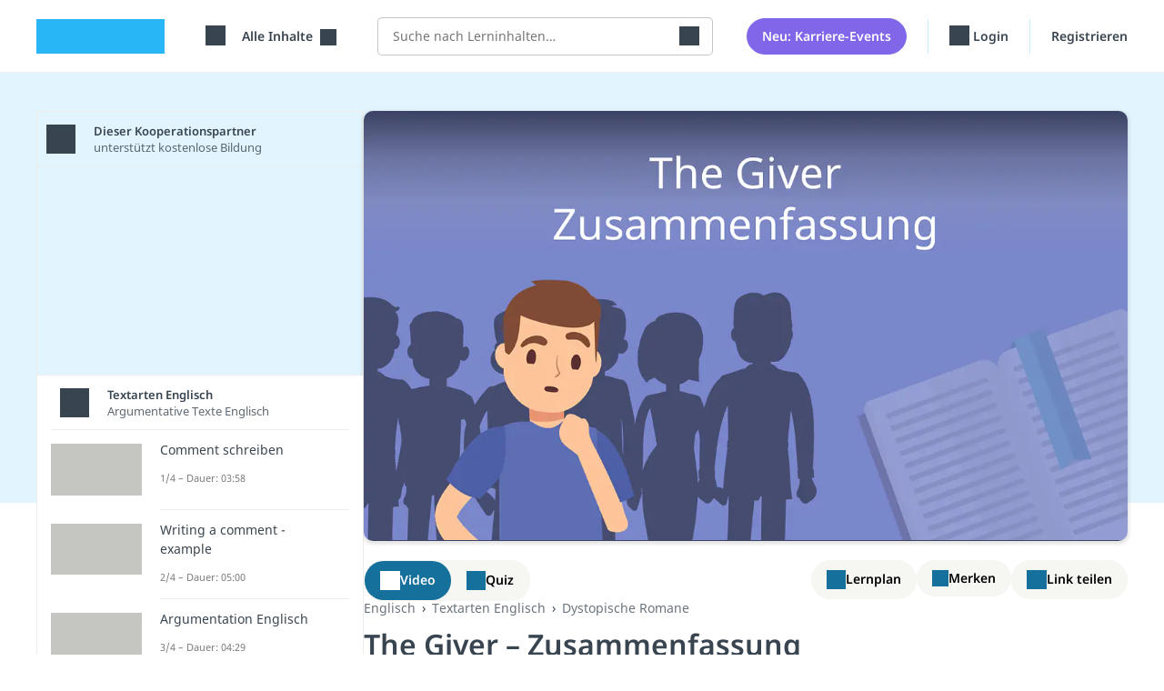

--- FILE ---
content_type: text/html; charset=utf-8
request_url: https://studyflix.de/englisch/the-giver-zusammenfassung-6149
body_size: 63451
content:
<!DOCTYPE html>
<html lang='de'>
<head>
<link rel="stylesheet" href="https://assets.studyflix.de/assets/frontend_browser_assets-e8169438.css" />
<script src="https://assets.studyflix.de/assets/frontend_browser-52f32a84.js" defer="defer" nonce="fb036b9add85893471e00693b0f64431"></script>
<link rel="preload" href="https://assets.studyflix.de/assets/static/fonts/noto-sans-v25-latin-ext_latin-regular-178e656f.woff2" as="font" type="font/woff2" crossorigin="anonymous">
<link rel="preload" href="https://assets.studyflix.de/assets/static/fonts/noto-sans-v26-latin-ext_latin-600-d623ee42.woff2" as="font" type="font/woff2" crossorigin="anonymous">

<script type="text/javascript" nonce="fb036b9add85893471e00693b0f64431">window.NREUM||(NREUM={});NREUM.info={"beacon":"bam.eu01.nr-data.net","errorBeacon":"bam.eu01.nr-data.net","licenseKey":"NRJS-3f0d551ca8cf112c198","applicationID":"509732567","transactionName":"JhpeRQoXDVhSEEtDDAEQX24IFABAUQ0WWEoDB19fDB0PUBgUDVEACgYfQhAXFg==","queueTime":0,"applicationTime":49,"agent":""}</script>
<script type="text/javascript" nonce="fb036b9add85893471e00693b0f64431">(window.NREUM||(NREUM={})).init={privacy:{cookies_enabled:false},ajax:{deny_list:[]},feature_flags:["soft_nav"],distributed_tracing:{enabled:true}};(window.NREUM||(NREUM={})).loader_config={agentID:"538510383",accountID:"3937903",trustKey:"3937903",xpid:"Vw8EVl9TCxAFVFhVBAMCUFM=",licenseKey:"NRJS-3f0d551ca8cf112c198",applicationID:"509732567",browserID:"538510383"};;/*! For license information please see nr-loader-spa-1.308.0.min.js.LICENSE.txt */
(()=>{var e,t,r={384:(e,t,r)=>{"use strict";r.d(t,{NT:()=>a,US:()=>u,Zm:()=>o,bQ:()=>d,dV:()=>c,pV:()=>l});var n=r(6154),i=r(1863),s=r(1910);const a={beacon:"bam.nr-data.net",errorBeacon:"bam.nr-data.net"};function o(){return n.gm.NREUM||(n.gm.NREUM={}),void 0===n.gm.newrelic&&(n.gm.newrelic=n.gm.NREUM),n.gm.NREUM}function c(){let e=o();return e.o||(e.o={ST:n.gm.setTimeout,SI:n.gm.setImmediate||n.gm.setInterval,CT:n.gm.clearTimeout,XHR:n.gm.XMLHttpRequest,REQ:n.gm.Request,EV:n.gm.Event,PR:n.gm.Promise,MO:n.gm.MutationObserver,FETCH:n.gm.fetch,WS:n.gm.WebSocket},(0,s.i)(...Object.values(e.o))),e}function d(e,t){let r=o();r.initializedAgents??={},t.initializedAt={ms:(0,i.t)(),date:new Date},r.initializedAgents[e]=t}function u(e,t){o()[e]=t}function l(){return function(){let e=o();const t=e.info||{};e.info={beacon:a.beacon,errorBeacon:a.errorBeacon,...t}}(),function(){let e=o();const t=e.init||{};e.init={...t}}(),c(),function(){let e=o();const t=e.loader_config||{};e.loader_config={...t}}(),o()}},782:(e,t,r)=>{"use strict";r.d(t,{T:()=>n});const n=r(860).K7.pageViewTiming},860:(e,t,r)=>{"use strict";r.d(t,{$J:()=>u,K7:()=>c,P3:()=>d,XX:()=>i,Yy:()=>o,df:()=>s,qY:()=>n,v4:()=>a});const n="events",i="jserrors",s="browser/blobs",a="rum",o="browser/logs",c={ajax:"ajax",genericEvents:"generic_events",jserrors:i,logging:"logging",metrics:"metrics",pageAction:"page_action",pageViewEvent:"page_view_event",pageViewTiming:"page_view_timing",sessionReplay:"session_replay",sessionTrace:"session_trace",softNav:"soft_navigations",spa:"spa"},d={[c.pageViewEvent]:1,[c.pageViewTiming]:2,[c.metrics]:3,[c.jserrors]:4,[c.spa]:5,[c.ajax]:6,[c.sessionTrace]:7,[c.softNav]:8,[c.sessionReplay]:9,[c.logging]:10,[c.genericEvents]:11},u={[c.pageViewEvent]:a,[c.pageViewTiming]:n,[c.ajax]:n,[c.spa]:n,[c.softNav]:n,[c.metrics]:i,[c.jserrors]:i,[c.sessionTrace]:s,[c.sessionReplay]:s,[c.logging]:o,[c.genericEvents]:"ins"}},944:(e,t,r)=>{"use strict";r.d(t,{R:()=>i});var n=r(3241);function i(e,t){"function"==typeof console.debug&&(console.debug("New Relic Warning: https://github.com/newrelic/newrelic-browser-agent/blob/main/docs/warning-codes.md#".concat(e),t),(0,n.W)({agentIdentifier:null,drained:null,type:"data",name:"warn",feature:"warn",data:{code:e,secondary:t}}))}},993:(e,t,r)=>{"use strict";r.d(t,{A$:()=>s,ET:()=>a,TZ:()=>o,p_:()=>i});var n=r(860);const i={ERROR:"ERROR",WARN:"WARN",INFO:"INFO",DEBUG:"DEBUG",TRACE:"TRACE"},s={OFF:0,ERROR:1,WARN:2,INFO:3,DEBUG:4,TRACE:5},a="log",o=n.K7.logging},1541:(e,t,r)=>{"use strict";r.d(t,{U:()=>i,f:()=>n});const n={MFE:"MFE",BA:"BA"};function i(e,t){if(2!==t?.harvestEndpointVersion)return{};const r=t.agentRef.runtime.appMetadata.agents[0].entityGuid;return e?{"source.id":e.id,"source.name":e.name,"source.type":e.type,"parent.id":e.parent?.id||r,"parent.type":e.parent?.type||n.BA}:{"entity.guid":r,appId:t.agentRef.info.applicationID}}},1687:(e,t,r)=>{"use strict";r.d(t,{Ak:()=>d,Ze:()=>h,x3:()=>u});var n=r(3241),i=r(7836),s=r(3606),a=r(860),o=r(2646);const c={};function d(e,t){const r={staged:!1,priority:a.P3[t]||0};l(e),c[e].get(t)||c[e].set(t,r)}function u(e,t){e&&c[e]&&(c[e].get(t)&&c[e].delete(t),p(e,t,!1),c[e].size&&f(e))}function l(e){if(!e)throw new Error("agentIdentifier required");c[e]||(c[e]=new Map)}function h(e="",t="feature",r=!1){if(l(e),!e||!c[e].get(t)||r)return p(e,t);c[e].get(t).staged=!0,f(e)}function f(e){const t=Array.from(c[e]);t.every(([e,t])=>t.staged)&&(t.sort((e,t)=>e[1].priority-t[1].priority),t.forEach(([t])=>{c[e].delete(t),p(e,t)}))}function p(e,t,r=!0){const a=e?i.ee.get(e):i.ee,c=s.i.handlers;if(!a.aborted&&a.backlog&&c){if((0,n.W)({agentIdentifier:e,type:"lifecycle",name:"drain",feature:t}),r){const e=a.backlog[t],r=c[t];if(r){for(let t=0;e&&t<e.length;++t)g(e[t],r);Object.entries(r).forEach(([e,t])=>{Object.values(t||{}).forEach(t=>{t[0]?.on&&t[0]?.context()instanceof o.y&&t[0].on(e,t[1])})})}}a.isolatedBacklog||delete c[t],a.backlog[t]=null,a.emit("drain-"+t,[])}}function g(e,t){var r=e[1];Object.values(t[r]||{}).forEach(t=>{var r=e[0];if(t[0]===r){var n=t[1],i=e[3],s=e[2];n.apply(i,s)}})}},1738:(e,t,r)=>{"use strict";r.d(t,{U:()=>f,Y:()=>h});var n=r(3241),i=r(9908),s=r(1863),a=r(944),o=r(5701),c=r(3969),d=r(8362),u=r(860),l=r(4261);function h(e,t,r,s){const h=s||r;!h||h[e]&&h[e]!==d.d.prototype[e]||(h[e]=function(){(0,i.p)(c.xV,["API/"+e+"/called"],void 0,u.K7.metrics,r.ee),(0,n.W)({agentIdentifier:r.agentIdentifier,drained:!!o.B?.[r.agentIdentifier],type:"data",name:"api",feature:l.Pl+e,data:{}});try{return t.apply(this,arguments)}catch(e){(0,a.R)(23,e)}})}function f(e,t,r,n,a){const o=e.info;null===r?delete o.jsAttributes[t]:o.jsAttributes[t]=r,(a||null===r)&&(0,i.p)(l.Pl+n,[(0,s.t)(),t,r],void 0,"session",e.ee)}},1741:(e,t,r)=>{"use strict";r.d(t,{W:()=>s});var n=r(944),i=r(4261);class s{#e(e,...t){if(this[e]!==s.prototype[e])return this[e](...t);(0,n.R)(35,e)}addPageAction(e,t){return this.#e(i.hG,e,t)}register(e){return this.#e(i.eY,e)}recordCustomEvent(e,t){return this.#e(i.fF,e,t)}setPageViewName(e,t){return this.#e(i.Fw,e,t)}setCustomAttribute(e,t,r){return this.#e(i.cD,e,t,r)}noticeError(e,t){return this.#e(i.o5,e,t)}setUserId(e,t=!1){return this.#e(i.Dl,e,t)}setApplicationVersion(e){return this.#e(i.nb,e)}setErrorHandler(e){return this.#e(i.bt,e)}addRelease(e,t){return this.#e(i.k6,e,t)}log(e,t){return this.#e(i.$9,e,t)}start(){return this.#e(i.d3)}finished(e){return this.#e(i.BL,e)}recordReplay(){return this.#e(i.CH)}pauseReplay(){return this.#e(i.Tb)}addToTrace(e){return this.#e(i.U2,e)}setCurrentRouteName(e){return this.#e(i.PA,e)}interaction(e){return this.#e(i.dT,e)}wrapLogger(e,t,r){return this.#e(i.Wb,e,t,r)}measure(e,t){return this.#e(i.V1,e,t)}consent(e){return this.#e(i.Pv,e)}}},1863:(e,t,r)=>{"use strict";function n(){return Math.floor(performance.now())}r.d(t,{t:()=>n})},1910:(e,t,r)=>{"use strict";r.d(t,{i:()=>s});var n=r(944);const i=new Map;function s(...e){return e.every(e=>{if(i.has(e))return i.get(e);const t="function"==typeof e?e.toString():"",r=t.includes("[native code]"),s=t.includes("nrWrapper");return r||s||(0,n.R)(64,e?.name||t),i.set(e,r),r})}},2555:(e,t,r)=>{"use strict";r.d(t,{D:()=>o,f:()=>a});var n=r(384),i=r(8122);const s={beacon:n.NT.beacon,errorBeacon:n.NT.errorBeacon,licenseKey:void 0,applicationID:void 0,sa:void 0,queueTime:void 0,applicationTime:void 0,ttGuid:void 0,user:void 0,account:void 0,product:void 0,extra:void 0,jsAttributes:{},userAttributes:void 0,atts:void 0,transactionName:void 0,tNamePlain:void 0};function a(e){try{return!!e.licenseKey&&!!e.errorBeacon&&!!e.applicationID}catch(e){return!1}}const o=e=>(0,i.a)(e,s)},2614:(e,t,r)=>{"use strict";r.d(t,{BB:()=>a,H3:()=>n,g:()=>d,iL:()=>c,tS:()=>o,uh:()=>i,wk:()=>s});const n="NRBA",i="SESSION",s=144e5,a=18e5,o={STARTED:"session-started",PAUSE:"session-pause",RESET:"session-reset",RESUME:"session-resume",UPDATE:"session-update"},c={SAME_TAB:"same-tab",CROSS_TAB:"cross-tab"},d={OFF:0,FULL:1,ERROR:2}},2646:(e,t,r)=>{"use strict";r.d(t,{y:()=>n});class n{constructor(e){this.contextId=e}}},2843:(e,t,r)=>{"use strict";r.d(t,{G:()=>s,u:()=>i});var n=r(3878);function i(e,t=!1,r,i){(0,n.DD)("visibilitychange",function(){if(t)return void("hidden"===document.visibilityState&&e());e(document.visibilityState)},r,i)}function s(e,t,r){(0,n.sp)("pagehide",e,t,r)}},3241:(e,t,r)=>{"use strict";r.d(t,{W:()=>s});var n=r(6154);const i="newrelic";function s(e={}){try{n.gm.dispatchEvent(new CustomEvent(i,{detail:e}))}catch(e){}}},3304:(e,t,r)=>{"use strict";r.d(t,{A:()=>s});var n=r(7836);const i=()=>{const e=new WeakSet;return(t,r)=>{if("object"==typeof r&&null!==r){if(e.has(r))return;e.add(r)}return r}};function s(e){try{return JSON.stringify(e,i())??""}catch(e){try{n.ee.emit("internal-error",[e])}catch(e){}return""}}},3333:(e,t,r)=>{"use strict";r.d(t,{$v:()=>u,TZ:()=>n,Xh:()=>c,Zp:()=>i,kd:()=>d,mq:()=>o,nf:()=>a,qN:()=>s});const n=r(860).K7.genericEvents,i=["auxclick","click","copy","keydown","paste","scrollend"],s=["focus","blur"],a=4,o=1e3,c=2e3,d=["PageAction","UserAction","BrowserPerformance"],u={RESOURCES:"experimental.resources",REGISTER:"register"}},3434:(e,t,r)=>{"use strict";r.d(t,{Jt:()=>s,YM:()=>d});var n=r(7836),i=r(5607);const s="nr@original:".concat(i.W),a=50;var o=Object.prototype.hasOwnProperty,c=!1;function d(e,t){return e||(e=n.ee),r.inPlace=function(e,t,n,i,s){n||(n="");const a="-"===n.charAt(0);for(let o=0;o<t.length;o++){const c=t[o],d=e[c];l(d)||(e[c]=r(d,a?c+n:n,i,c,s))}},r.flag=s,r;function r(t,r,n,c,d){return l(t)?t:(r||(r=""),nrWrapper[s]=t,function(e,t,r){if(Object.defineProperty&&Object.keys)try{return Object.keys(e).forEach(function(r){Object.defineProperty(t,r,{get:function(){return e[r]},set:function(t){return e[r]=t,t}})}),t}catch(e){u([e],r)}for(var n in e)o.call(e,n)&&(t[n]=e[n])}(t,nrWrapper,e),nrWrapper);function nrWrapper(){var s,o,l,h;let f;try{o=this,s=[...arguments],l="function"==typeof n?n(s,o):n||{}}catch(t){u([t,"",[s,o,c],l],e)}i(r+"start",[s,o,c],l,d);const p=performance.now();let g;try{return h=t.apply(o,s),g=performance.now(),h}catch(e){throw g=performance.now(),i(r+"err",[s,o,e],l,d),f=e,f}finally{const e=g-p,t={start:p,end:g,duration:e,isLongTask:e>=a,methodName:c,thrownError:f};t.isLongTask&&i("long-task",[t,o],l,d),i(r+"end",[s,o,h],l,d)}}}function i(r,n,i,s){if(!c||t){var a=c;c=!0;try{e.emit(r,n,i,t,s)}catch(t){u([t,r,n,i],e)}c=a}}}function u(e,t){t||(t=n.ee);try{t.emit("internal-error",e)}catch(e){}}function l(e){return!(e&&"function"==typeof e&&e.apply&&!e[s])}},3606:(e,t,r)=>{"use strict";r.d(t,{i:()=>s});var n=r(9908);s.on=a;var i=s.handlers={};function s(e,t,r,s){a(s||n.d,i,e,t,r)}function a(e,t,r,i,s){s||(s="feature"),e||(e=n.d);var a=t[s]=t[s]||{};(a[r]=a[r]||[]).push([e,i])}},3738:(e,t,r)=>{"use strict";r.d(t,{He:()=>i,Kp:()=>o,Lc:()=>d,Rz:()=>u,TZ:()=>n,bD:()=>s,d3:()=>a,jx:()=>l,sl:()=>h,uP:()=>c});const n=r(860).K7.sessionTrace,i="bstResource",s="resource",a="-start",o="-end",c="fn"+a,d="fn"+o,u="pushState",l=1e3,h=3e4},3785:(e,t,r)=>{"use strict";r.d(t,{R:()=>c,b:()=>d});var n=r(9908),i=r(1863),s=r(860),a=r(3969),o=r(993);function c(e,t,r={},c=o.p_.INFO,d=!0,u,l=(0,i.t)()){(0,n.p)(a.xV,["API/logging/".concat(c.toLowerCase(),"/called")],void 0,s.K7.metrics,e),(0,n.p)(o.ET,[l,t,r,c,d,u],void 0,s.K7.logging,e)}function d(e){return"string"==typeof e&&Object.values(o.p_).some(t=>t===e.toUpperCase().trim())}},3878:(e,t,r)=>{"use strict";function n(e,t){return{capture:e,passive:!1,signal:t}}function i(e,t,r=!1,i){window.addEventListener(e,t,n(r,i))}function s(e,t,r=!1,i){document.addEventListener(e,t,n(r,i))}r.d(t,{DD:()=>s,jT:()=>n,sp:()=>i})},3962:(e,t,r)=>{"use strict";r.d(t,{AM:()=>a,O2:()=>l,OV:()=>s,Qu:()=>h,TZ:()=>c,ih:()=>f,pP:()=>o,t1:()=>u,tC:()=>i,wD:()=>d});var n=r(860);const i=["click","keydown","submit"],s="popstate",a="api",o="initialPageLoad",c=n.K7.softNav,d=5e3,u=500,l={INITIAL_PAGE_LOAD:"",ROUTE_CHANGE:1,UNSPECIFIED:2},h={INTERACTION:1,AJAX:2,CUSTOM_END:3,CUSTOM_TRACER:4},f={IP:"in progress",PF:"pending finish",FIN:"finished",CAN:"cancelled"}},3969:(e,t,r)=>{"use strict";r.d(t,{TZ:()=>n,XG:()=>o,rs:()=>i,xV:()=>a,z_:()=>s});const n=r(860).K7.metrics,i="sm",s="cm",a="storeSupportabilityMetrics",o="storeEventMetrics"},4234:(e,t,r)=>{"use strict";r.d(t,{W:()=>s});var n=r(7836),i=r(1687);class s{constructor(e,t){this.agentIdentifier=e,this.ee=n.ee.get(e),this.featureName=t,this.blocked=!1}deregisterDrain(){(0,i.x3)(this.agentIdentifier,this.featureName)}}},4261:(e,t,r)=>{"use strict";r.d(t,{$9:()=>u,BL:()=>c,CH:()=>p,Dl:()=>R,Fw:()=>w,PA:()=>v,Pl:()=>n,Pv:()=>A,Tb:()=>h,U2:()=>a,V1:()=>E,Wb:()=>T,bt:()=>y,cD:()=>b,d3:()=>x,dT:()=>d,eY:()=>g,fF:()=>f,hG:()=>s,hw:()=>i,k6:()=>o,nb:()=>m,o5:()=>l});const n="api-",i=n+"ixn-",s="addPageAction",a="addToTrace",o="addRelease",c="finished",d="interaction",u="log",l="noticeError",h="pauseReplay",f="recordCustomEvent",p="recordReplay",g="register",m="setApplicationVersion",v="setCurrentRouteName",b="setCustomAttribute",y="setErrorHandler",w="setPageViewName",R="setUserId",x="start",T="wrapLogger",E="measure",A="consent"},5205:(e,t,r)=>{"use strict";r.d(t,{j:()=>S});var n=r(384),i=r(1741);var s=r(2555),a=r(3333);const o=e=>{if(!e||"string"!=typeof e)return!1;try{document.createDocumentFragment().querySelector(e)}catch{return!1}return!0};var c=r(2614),d=r(944),u=r(8122);const l="[data-nr-mask]",h=e=>(0,u.a)(e,(()=>{const e={feature_flags:[],experimental:{allow_registered_children:!1,resources:!1},mask_selector:"*",block_selector:"[data-nr-block]",mask_input_options:{color:!1,date:!1,"datetime-local":!1,email:!1,month:!1,number:!1,range:!1,search:!1,tel:!1,text:!1,time:!1,url:!1,week:!1,textarea:!1,select:!1,password:!0}};return{ajax:{deny_list:void 0,block_internal:!0,enabled:!0,autoStart:!0},api:{get allow_registered_children(){return e.feature_flags.includes(a.$v.REGISTER)||e.experimental.allow_registered_children},set allow_registered_children(t){e.experimental.allow_registered_children=t},duplicate_registered_data:!1},browser_consent_mode:{enabled:!1},distributed_tracing:{enabled:void 0,exclude_newrelic_header:void 0,cors_use_newrelic_header:void 0,cors_use_tracecontext_headers:void 0,allowed_origins:void 0},get feature_flags(){return e.feature_flags},set feature_flags(t){e.feature_flags=t},generic_events:{enabled:!0,autoStart:!0},harvest:{interval:30},jserrors:{enabled:!0,autoStart:!0},logging:{enabled:!0,autoStart:!0},metrics:{enabled:!0,autoStart:!0},obfuscate:void 0,page_action:{enabled:!0},page_view_event:{enabled:!0,autoStart:!0},page_view_timing:{enabled:!0,autoStart:!0},performance:{capture_marks:!1,capture_measures:!1,capture_detail:!0,resources:{get enabled(){return e.feature_flags.includes(a.$v.RESOURCES)||e.experimental.resources},set enabled(t){e.experimental.resources=t},asset_types:[],first_party_domains:[],ignore_newrelic:!0}},privacy:{cookies_enabled:!0},proxy:{assets:void 0,beacon:void 0},session:{expiresMs:c.wk,inactiveMs:c.BB},session_replay:{autoStart:!0,enabled:!1,preload:!1,sampling_rate:10,error_sampling_rate:100,collect_fonts:!1,inline_images:!1,fix_stylesheets:!0,mask_all_inputs:!0,get mask_text_selector(){return e.mask_selector},set mask_text_selector(t){o(t)?e.mask_selector="".concat(t,",").concat(l):""===t||null===t?e.mask_selector=l:(0,d.R)(5,t)},get block_class(){return"nr-block"},get ignore_class(){return"nr-ignore"},get mask_text_class(){return"nr-mask"},get block_selector(){return e.block_selector},set block_selector(t){o(t)?e.block_selector+=",".concat(t):""!==t&&(0,d.R)(6,t)},get mask_input_options(){return e.mask_input_options},set mask_input_options(t){t&&"object"==typeof t?e.mask_input_options={...t,password:!0}:(0,d.R)(7,t)}},session_trace:{enabled:!0,autoStart:!0},soft_navigations:{enabled:!0,autoStart:!0},spa:{enabled:!0,autoStart:!0},ssl:void 0,user_actions:{enabled:!0,elementAttributes:["id","className","tagName","type"]}}})());var f=r(6154),p=r(9324);let g=0;const m={buildEnv:p.F3,distMethod:p.Xs,version:p.xv,originTime:f.WN},v={consented:!1},b={appMetadata:{},get consented(){return this.session?.state?.consent||v.consented},set consented(e){v.consented=e},customTransaction:void 0,denyList:void 0,disabled:!1,harvester:void 0,isolatedBacklog:!1,isRecording:!1,loaderType:void 0,maxBytes:3e4,obfuscator:void 0,onerror:void 0,ptid:void 0,releaseIds:{},session:void 0,timeKeeper:void 0,registeredEntities:[],jsAttributesMetadata:{bytes:0},get harvestCount(){return++g}},y=e=>{const t=(0,u.a)(e,b),r=Object.keys(m).reduce((e,t)=>(e[t]={value:m[t],writable:!1,configurable:!0,enumerable:!0},e),{});return Object.defineProperties(t,r)};var w=r(5701);const R=e=>{const t=e.startsWith("http");e+="/",r.p=t?e:"https://"+e};var x=r(7836),T=r(3241);const E={accountID:void 0,trustKey:void 0,agentID:void 0,licenseKey:void 0,applicationID:void 0,xpid:void 0},A=e=>(0,u.a)(e,E),_=new Set;function S(e,t={},r,a){let{init:o,info:c,loader_config:d,runtime:u={},exposed:l=!0}=t;if(!c){const e=(0,n.pV)();o=e.init,c=e.info,d=e.loader_config}e.init=h(o||{}),e.loader_config=A(d||{}),c.jsAttributes??={},f.bv&&(c.jsAttributes.isWorker=!0),e.info=(0,s.D)(c);const p=e.init,g=[c.beacon,c.errorBeacon];_.has(e.agentIdentifier)||(p.proxy.assets&&(R(p.proxy.assets),g.push(p.proxy.assets)),p.proxy.beacon&&g.push(p.proxy.beacon),e.beacons=[...g],function(e){const t=(0,n.pV)();Object.getOwnPropertyNames(i.W.prototype).forEach(r=>{const n=i.W.prototype[r];if("function"!=typeof n||"constructor"===n)return;let s=t[r];e[r]&&!1!==e.exposed&&"micro-agent"!==e.runtime?.loaderType&&(t[r]=(...t)=>{const n=e[r](...t);return s?s(...t):n})})}(e),(0,n.US)("activatedFeatures",w.B)),u.denyList=[...p.ajax.deny_list||[],...p.ajax.block_internal?g:[]],u.ptid=e.agentIdentifier,u.loaderType=r,e.runtime=y(u),_.has(e.agentIdentifier)||(e.ee=x.ee.get(e.agentIdentifier),e.exposed=l,(0,T.W)({agentIdentifier:e.agentIdentifier,drained:!!w.B?.[e.agentIdentifier],type:"lifecycle",name:"initialize",feature:void 0,data:e.config})),_.add(e.agentIdentifier)}},5270:(e,t,r)=>{"use strict";r.d(t,{Aw:()=>a,SR:()=>s,rF:()=>o});var n=r(384),i=r(7767);function s(e){return!!(0,n.dV)().o.MO&&(0,i.V)(e)&&!0===e?.session_trace.enabled}function a(e){return!0===e?.session_replay.preload&&s(e)}function o(e,t){try{if("string"==typeof t?.type){if("password"===t.type.toLowerCase())return"*".repeat(e?.length||0);if(void 0!==t?.dataset?.nrUnmask||t?.classList?.contains("nr-unmask"))return e}}catch(e){}return"string"==typeof e?e.replace(/[\S]/g,"*"):"*".repeat(e?.length||0)}},5289:(e,t,r)=>{"use strict";r.d(t,{GG:()=>a,Qr:()=>c,sB:()=>o});var n=r(3878),i=r(6389);function s(){return"undefined"==typeof document||"complete"===document.readyState}function a(e,t){if(s())return e();const r=(0,i.J)(e),a=setInterval(()=>{s()&&(clearInterval(a),r())},500);(0,n.sp)("load",r,t)}function o(e){if(s())return e();(0,n.DD)("DOMContentLoaded",e)}function c(e){if(s())return e();(0,n.sp)("popstate",e)}},5607:(e,t,r)=>{"use strict";r.d(t,{W:()=>n});const n=(0,r(9566).bz)()},5701:(e,t,r)=>{"use strict";r.d(t,{B:()=>s,t:()=>a});var n=r(3241);const i=new Set,s={};function a(e,t){const r=t.agentIdentifier;s[r]??={},e&&"object"==typeof e&&(i.has(r)||(t.ee.emit("rumresp",[e]),s[r]=e,i.add(r),(0,n.W)({agentIdentifier:r,loaded:!0,drained:!0,type:"lifecycle",name:"load",feature:void 0,data:e})))}},6154:(e,t,r)=>{"use strict";r.d(t,{OF:()=>d,RI:()=>i,WN:()=>h,bv:()=>s,eN:()=>f,gm:()=>a,lR:()=>l,m:()=>c,mw:()=>o,sb:()=>u});var n=r(1863);const i="undefined"!=typeof window&&!!window.document,s="undefined"!=typeof WorkerGlobalScope&&("undefined"!=typeof self&&self instanceof WorkerGlobalScope&&self.navigator instanceof WorkerNavigator||"undefined"!=typeof globalThis&&globalThis instanceof WorkerGlobalScope&&globalThis.navigator instanceof WorkerNavigator),a=i?window:"undefined"!=typeof WorkerGlobalScope&&("undefined"!=typeof self&&self instanceof WorkerGlobalScope&&self||"undefined"!=typeof globalThis&&globalThis instanceof WorkerGlobalScope&&globalThis),o=Boolean("hidden"===a?.document?.visibilityState),c=""+a?.location,d=/iPad|iPhone|iPod/.test(a.navigator?.userAgent),u=d&&"undefined"==typeof SharedWorker,l=(()=>{const e=a.navigator?.userAgent?.match(/Firefox[/\s](\d+\.\d+)/);return Array.isArray(e)&&e.length>=2?+e[1]:0})(),h=Date.now()-(0,n.t)(),f=()=>"undefined"!=typeof PerformanceNavigationTiming&&a?.performance?.getEntriesByType("navigation")?.[0]?.responseStart},6344:(e,t,r)=>{"use strict";r.d(t,{BB:()=>u,Qb:()=>l,TZ:()=>i,Ug:()=>a,Vh:()=>s,_s:()=>o,bc:()=>d,yP:()=>c});var n=r(2614);const i=r(860).K7.sessionReplay,s="errorDuringReplay",a=.12,o={DomContentLoaded:0,Load:1,FullSnapshot:2,IncrementalSnapshot:3,Meta:4,Custom:5},c={[n.g.ERROR]:15e3,[n.g.FULL]:3e5,[n.g.OFF]:0},d={RESET:{message:"Session was reset",sm:"Reset"},IMPORT:{message:"Recorder failed to import",sm:"Import"},TOO_MANY:{message:"429: Too Many Requests",sm:"Too-Many"},TOO_BIG:{message:"Payload was too large",sm:"Too-Big"},CROSS_TAB:{message:"Session Entity was set to OFF on another tab",sm:"Cross-Tab"},ENTITLEMENTS:{message:"Session Replay is not allowed and will not be started",sm:"Entitlement"}},u=5e3,l={API:"api",RESUME:"resume",SWITCH_TO_FULL:"switchToFull",INITIALIZE:"initialize",PRELOAD:"preload"}},6389:(e,t,r)=>{"use strict";function n(e,t=500,r={}){const n=r?.leading||!1;let i;return(...r)=>{n&&void 0===i&&(e.apply(this,r),i=setTimeout(()=>{i=clearTimeout(i)},t)),n||(clearTimeout(i),i=setTimeout(()=>{e.apply(this,r)},t))}}function i(e){let t=!1;return(...r)=>{t||(t=!0,e.apply(this,r))}}r.d(t,{J:()=>i,s:()=>n})},6630:(e,t,r)=>{"use strict";r.d(t,{T:()=>n});const n=r(860).K7.pageViewEvent},6774:(e,t,r)=>{"use strict";r.d(t,{T:()=>n});const n=r(860).K7.jserrors},7295:(e,t,r)=>{"use strict";r.d(t,{Xv:()=>a,gX:()=>i,iW:()=>s});var n=[];function i(e){if(!e||s(e))return!1;if(0===n.length)return!0;if("*"===n[0].hostname)return!1;for(var t=0;t<n.length;t++){var r=n[t];if(r.hostname.test(e.hostname)&&r.pathname.test(e.pathname))return!1}return!0}function s(e){return void 0===e.hostname}function a(e){if(n=[],e&&e.length)for(var t=0;t<e.length;t++){let r=e[t];if(!r)continue;if("*"===r)return void(n=[{hostname:"*"}]);0===r.indexOf("http://")?r=r.substring(7):0===r.indexOf("https://")&&(r=r.substring(8));const i=r.indexOf("/");let s,a;i>0?(s=r.substring(0,i),a=r.substring(i)):(s=r,a="*");let[c]=s.split(":");n.push({hostname:o(c),pathname:o(a,!0)})}}function o(e,t=!1){const r=e.replace(/[.+?^${}()|[\]\\]/g,e=>"\\"+e).replace(/\*/g,".*?");return new RegExp((t?"^":"")+r+"$")}},7485:(e,t,r)=>{"use strict";r.d(t,{D:()=>i});var n=r(6154);function i(e){if(0===(e||"").indexOf("data:"))return{protocol:"data"};try{const t=new URL(e,location.href),r={port:t.port,hostname:t.hostname,pathname:t.pathname,search:t.search,protocol:t.protocol.slice(0,t.protocol.indexOf(":")),sameOrigin:t.protocol===n.gm?.location?.protocol&&t.host===n.gm?.location?.host};return r.port&&""!==r.port||("http:"===t.protocol&&(r.port="80"),"https:"===t.protocol&&(r.port="443")),r.pathname&&""!==r.pathname?r.pathname.startsWith("/")||(r.pathname="/".concat(r.pathname)):r.pathname="/",r}catch(e){return{}}}},7699:(e,t,r)=>{"use strict";r.d(t,{It:()=>s,KC:()=>o,No:()=>i,qh:()=>a});var n=r(860);const i=16e3,s=1e6,a="SESSION_ERROR",o={[n.K7.logging]:!0,[n.K7.genericEvents]:!1,[n.K7.jserrors]:!1,[n.K7.ajax]:!1}},7767:(e,t,r)=>{"use strict";r.d(t,{V:()=>i});var n=r(6154);const i=e=>n.RI&&!0===e?.privacy.cookies_enabled},7836:(e,t,r)=>{"use strict";r.d(t,{P:()=>o,ee:()=>c});var n=r(384),i=r(8990),s=r(2646),a=r(5607);const o="nr@context:".concat(a.W),c=function e(t,r){var n={},a={},u={},l=!1;try{l=16===r.length&&d.initializedAgents?.[r]?.runtime.isolatedBacklog}catch(e){}var h={on:p,addEventListener:p,removeEventListener:function(e,t){var r=n[e];if(!r)return;for(var i=0;i<r.length;i++)r[i]===t&&r.splice(i,1)},emit:function(e,r,n,i,s){!1!==s&&(s=!0);if(c.aborted&&!i)return;t&&s&&t.emit(e,r,n);var o=f(n);g(e).forEach(e=>{e.apply(o,r)});var d=v()[a[e]];d&&d.push([h,e,r,o]);return o},get:m,listeners:g,context:f,buffer:function(e,t){const r=v();if(t=t||"feature",h.aborted)return;Object.entries(e||{}).forEach(([e,n])=>{a[n]=t,t in r||(r[t]=[])})},abort:function(){h._aborted=!0,Object.keys(h.backlog).forEach(e=>{delete h.backlog[e]})},isBuffering:function(e){return!!v()[a[e]]},debugId:r,backlog:l?{}:t&&"object"==typeof t.backlog?t.backlog:{},isolatedBacklog:l};return Object.defineProperty(h,"aborted",{get:()=>{let e=h._aborted||!1;return e||(t&&(e=t.aborted),e)}}),h;function f(e){return e&&e instanceof s.y?e:e?(0,i.I)(e,o,()=>new s.y(o)):new s.y(o)}function p(e,t){n[e]=g(e).concat(t)}function g(e){return n[e]||[]}function m(t){return u[t]=u[t]||e(h,t)}function v(){return h.backlog}}(void 0,"globalEE"),d=(0,n.Zm)();d.ee||(d.ee=c)},8122:(e,t,r)=>{"use strict";r.d(t,{a:()=>i});var n=r(944);function i(e,t){try{if(!e||"object"!=typeof e)return(0,n.R)(3);if(!t||"object"!=typeof t)return(0,n.R)(4);const r=Object.create(Object.getPrototypeOf(t),Object.getOwnPropertyDescriptors(t)),s=0===Object.keys(r).length?e:r;for(let a in s)if(void 0!==e[a])try{if(null===e[a]){r[a]=null;continue}Array.isArray(e[a])&&Array.isArray(t[a])?r[a]=Array.from(new Set([...e[a],...t[a]])):"object"==typeof e[a]&&"object"==typeof t[a]?r[a]=i(e[a],t[a]):r[a]=e[a]}catch(e){r[a]||(0,n.R)(1,e)}return r}catch(e){(0,n.R)(2,e)}}},8139:(e,t,r)=>{"use strict";r.d(t,{u:()=>h});var n=r(7836),i=r(3434),s=r(8990),a=r(6154);const o={},c=a.gm.XMLHttpRequest,d="addEventListener",u="removeEventListener",l="nr@wrapped:".concat(n.P);function h(e){var t=function(e){return(e||n.ee).get("events")}(e);if(o[t.debugId]++)return t;o[t.debugId]=1;var r=(0,i.YM)(t,!0);function h(e){r.inPlace(e,[d,u],"-",p)}function p(e,t){return e[1]}return"getPrototypeOf"in Object&&(a.RI&&f(document,h),c&&f(c.prototype,h),f(a.gm,h)),t.on(d+"-start",function(e,t){var n=e[1];if(null!==n&&("function"==typeof n||"object"==typeof n)&&"newrelic"!==e[0]){var i=(0,s.I)(n,l,function(){var e={object:function(){if("function"!=typeof n.handleEvent)return;return n.handleEvent.apply(n,arguments)},function:n}[typeof n];return e?r(e,"fn-",null,e.name||"anonymous"):n});this.wrapped=e[1]=i}}),t.on(u+"-start",function(e){e[1]=this.wrapped||e[1]}),t}function f(e,t,...r){let n=e;for(;"object"==typeof n&&!Object.prototype.hasOwnProperty.call(n,d);)n=Object.getPrototypeOf(n);n&&t(n,...r)}},8362:(e,t,r)=>{"use strict";r.d(t,{d:()=>s});var n=r(9566),i=r(1741);class s extends i.W{agentIdentifier=(0,n.LA)(16)}},8374:(e,t,r)=>{r.nc=(()=>{try{return document?.currentScript?.nonce}catch(e){}return""})()},8990:(e,t,r)=>{"use strict";r.d(t,{I:()=>i});var n=Object.prototype.hasOwnProperty;function i(e,t,r){if(n.call(e,t))return e[t];var i=r();if(Object.defineProperty&&Object.keys)try{return Object.defineProperty(e,t,{value:i,writable:!0,enumerable:!1}),i}catch(e){}return e[t]=i,i}},9119:(e,t,r)=>{"use strict";r.d(t,{L:()=>s});var n=/([^?#]*)[^#]*(#[^?]*|$).*/,i=/([^?#]*)().*/;function s(e,t){return e?e.replace(t?n:i,"$1$2"):e}},9300:(e,t,r)=>{"use strict";r.d(t,{T:()=>n});const n=r(860).K7.ajax},9324:(e,t,r)=>{"use strict";r.d(t,{AJ:()=>a,F3:()=>i,Xs:()=>s,Yq:()=>o,xv:()=>n});const n="1.308.0",i="PROD",s="CDN",a="@newrelic/rrweb",o="1.0.1"},9566:(e,t,r)=>{"use strict";r.d(t,{LA:()=>o,ZF:()=>c,bz:()=>a,el:()=>d});var n=r(6154);const i="xxxxxxxx-xxxx-4xxx-yxxx-xxxxxxxxxxxx";function s(e,t){return e?15&e[t]:16*Math.random()|0}function a(){const e=n.gm?.crypto||n.gm?.msCrypto;let t,r=0;return e&&e.getRandomValues&&(t=e.getRandomValues(new Uint8Array(30))),i.split("").map(e=>"x"===e?s(t,r++).toString(16):"y"===e?(3&s()|8).toString(16):e).join("")}function o(e){const t=n.gm?.crypto||n.gm?.msCrypto;let r,i=0;t&&t.getRandomValues&&(r=t.getRandomValues(new Uint8Array(e)));const a=[];for(var o=0;o<e;o++)a.push(s(r,i++).toString(16));return a.join("")}function c(){return o(16)}function d(){return o(32)}},9908:(e,t,r)=>{"use strict";r.d(t,{d:()=>n,p:()=>i});var n=r(7836).ee.get("handle");function i(e,t,r,i,s){s?(s.buffer([e],i),s.emit(e,t,r)):(n.buffer([e],i),n.emit(e,t,r))}}},n={};function i(e){var t=n[e];if(void 0!==t)return t.exports;var s=n[e]={exports:{}};return r[e](s,s.exports,i),s.exports}i.m=r,i.d=(e,t)=>{for(var r in t)i.o(t,r)&&!i.o(e,r)&&Object.defineProperty(e,r,{enumerable:!0,get:t[r]})},i.f={},i.e=e=>Promise.all(Object.keys(i.f).reduce((t,r)=>(i.f[r](e,t),t),[])),i.u=e=>({212:"nr-spa-compressor",249:"nr-spa-recorder",478:"nr-spa"}[e]+"-1.308.0.min.js"),i.o=(e,t)=>Object.prototype.hasOwnProperty.call(e,t),e={},t="NRBA-1.308.0.PROD:",i.l=(r,n,s,a)=>{if(e[r])e[r].push(n);else{var o,c;if(void 0!==s)for(var d=document.getElementsByTagName("script"),u=0;u<d.length;u++){var l=d[u];if(l.getAttribute("src")==r||l.getAttribute("data-webpack")==t+s){o=l;break}}if(!o){c=!0;var h={478:"sha512-RSfSVnmHk59T/uIPbdSE0LPeqcEdF4/+XhfJdBuccH5rYMOEZDhFdtnh6X6nJk7hGpzHd9Ujhsy7lZEz/ORYCQ==",249:"sha512-ehJXhmntm85NSqW4MkhfQqmeKFulra3klDyY0OPDUE+sQ3GokHlPh1pmAzuNy//3j4ac6lzIbmXLvGQBMYmrkg==",212:"sha512-B9h4CR46ndKRgMBcK+j67uSR2RCnJfGefU+A7FrgR/k42ovXy5x/MAVFiSvFxuVeEk/pNLgvYGMp1cBSK/G6Fg=="};(o=document.createElement("script")).charset="utf-8",i.nc&&o.setAttribute("nonce",i.nc),o.setAttribute("data-webpack",t+s),o.src=r,0!==o.src.indexOf(window.location.origin+"/")&&(o.crossOrigin="anonymous"),h[a]&&(o.integrity=h[a])}e[r]=[n];var f=(t,n)=>{o.onerror=o.onload=null,clearTimeout(p);var i=e[r];if(delete e[r],o.parentNode&&o.parentNode.removeChild(o),i&&i.forEach(e=>e(n)),t)return t(n)},p=setTimeout(f.bind(null,void 0,{type:"timeout",target:o}),12e4);o.onerror=f.bind(null,o.onerror),o.onload=f.bind(null,o.onload),c&&document.head.appendChild(o)}},i.r=e=>{"undefined"!=typeof Symbol&&Symbol.toStringTag&&Object.defineProperty(e,Symbol.toStringTag,{value:"Module"}),Object.defineProperty(e,"__esModule",{value:!0})},i.p="https://js-agent.newrelic.com/",(()=>{var e={38:0,788:0};i.f.j=(t,r)=>{var n=i.o(e,t)?e[t]:void 0;if(0!==n)if(n)r.push(n[2]);else{var s=new Promise((r,i)=>n=e[t]=[r,i]);r.push(n[2]=s);var a=i.p+i.u(t),o=new Error;i.l(a,r=>{if(i.o(e,t)&&(0!==(n=e[t])&&(e[t]=void 0),n)){var s=r&&("load"===r.type?"missing":r.type),a=r&&r.target&&r.target.src;o.message="Loading chunk "+t+" failed: ("+s+": "+a+")",o.name="ChunkLoadError",o.type=s,o.request=a,n[1](o)}},"chunk-"+t,t)}};var t=(t,r)=>{var n,s,[a,o,c]=r,d=0;if(a.some(t=>0!==e[t])){for(n in o)i.o(o,n)&&(i.m[n]=o[n]);if(c)c(i)}for(t&&t(r);d<a.length;d++)s=a[d],i.o(e,s)&&e[s]&&e[s][0](),e[s]=0},r=self["webpackChunk:NRBA-1.308.0.PROD"]=self["webpackChunk:NRBA-1.308.0.PROD"]||[];r.forEach(t.bind(null,0)),r.push=t.bind(null,r.push.bind(r))})(),(()=>{"use strict";i(8374);var e=i(8362),t=i(860);const r=Object.values(t.K7);var n=i(5205);var s=i(9908),a=i(1863),o=i(4261),c=i(1738);var d=i(1687),u=i(4234),l=i(5289),h=i(6154),f=i(944),p=i(5270),g=i(7767),m=i(6389),v=i(7699);class b extends u.W{constructor(e,t){super(e.agentIdentifier,t),this.agentRef=e,this.abortHandler=void 0,this.featAggregate=void 0,this.loadedSuccessfully=void 0,this.onAggregateImported=new Promise(e=>{this.loadedSuccessfully=e}),this.deferred=Promise.resolve(),!1===e.init[this.featureName].autoStart?this.deferred=new Promise((t,r)=>{this.ee.on("manual-start-all",(0,m.J)(()=>{(0,d.Ak)(e.agentIdentifier,this.featureName),t()}))}):(0,d.Ak)(e.agentIdentifier,t)}importAggregator(e,t,r={}){if(this.featAggregate)return;const n=async()=>{let n;await this.deferred;try{if((0,g.V)(e.init)){const{setupAgentSession:t}=await i.e(478).then(i.bind(i,8766));n=t(e)}}catch(e){(0,f.R)(20,e),this.ee.emit("internal-error",[e]),(0,s.p)(v.qh,[e],void 0,this.featureName,this.ee)}try{if(!this.#t(this.featureName,n,e.init))return(0,d.Ze)(this.agentIdentifier,this.featureName),void this.loadedSuccessfully(!1);const{Aggregate:i}=await t();this.featAggregate=new i(e,r),e.runtime.harvester.initializedAggregates.push(this.featAggregate),this.loadedSuccessfully(!0)}catch(e){(0,f.R)(34,e),this.abortHandler?.(),(0,d.Ze)(this.agentIdentifier,this.featureName,!0),this.loadedSuccessfully(!1),this.ee&&this.ee.abort()}};h.RI?(0,l.GG)(()=>n(),!0):n()}#t(e,r,n){if(this.blocked)return!1;switch(e){case t.K7.sessionReplay:return(0,p.SR)(n)&&!!r;case t.K7.sessionTrace:return!!r;default:return!0}}}var y=i(6630),w=i(2614),R=i(3241);class x extends b{static featureName=y.T;constructor(e){var t;super(e,y.T),this.setupInspectionEvents(e.agentIdentifier),t=e,(0,c.Y)(o.Fw,function(e,r){"string"==typeof e&&("/"!==e.charAt(0)&&(e="/"+e),t.runtime.customTransaction=(r||"http://custom.transaction")+e,(0,s.p)(o.Pl+o.Fw,[(0,a.t)()],void 0,void 0,t.ee))},t),this.importAggregator(e,()=>i.e(478).then(i.bind(i,2467)))}setupInspectionEvents(e){const t=(t,r)=>{t&&(0,R.W)({agentIdentifier:e,timeStamp:t.timeStamp,loaded:"complete"===t.target.readyState,type:"window",name:r,data:t.target.location+""})};(0,l.sB)(e=>{t(e,"DOMContentLoaded")}),(0,l.GG)(e=>{t(e,"load")}),(0,l.Qr)(e=>{t(e,"navigate")}),this.ee.on(w.tS.UPDATE,(t,r)=>{(0,R.W)({agentIdentifier:e,type:"lifecycle",name:"session",data:r})})}}var T=i(384);class E extends e.d{constructor(e){var t;(super(),h.gm)?(this.features={},(0,T.bQ)(this.agentIdentifier,this),this.desiredFeatures=new Set(e.features||[]),this.desiredFeatures.add(x),(0,n.j)(this,e,e.loaderType||"agent"),t=this,(0,c.Y)(o.cD,function(e,r,n=!1){if("string"==typeof e){if(["string","number","boolean"].includes(typeof r)||null===r)return(0,c.U)(t,e,r,o.cD,n);(0,f.R)(40,typeof r)}else(0,f.R)(39,typeof e)},t),function(e){(0,c.Y)(o.Dl,function(t,r=!1){if("string"!=typeof t&&null!==t)return void(0,f.R)(41,typeof t);const n=e.info.jsAttributes["enduser.id"];r&&null!=n&&n!==t?(0,s.p)(o.Pl+"setUserIdAndResetSession",[t],void 0,"session",e.ee):(0,c.U)(e,"enduser.id",t,o.Dl,!0)},e)}(this),function(e){(0,c.Y)(o.nb,function(t){if("string"==typeof t||null===t)return(0,c.U)(e,"application.version",t,o.nb,!1);(0,f.R)(42,typeof t)},e)}(this),function(e){(0,c.Y)(o.d3,function(){e.ee.emit("manual-start-all")},e)}(this),function(e){(0,c.Y)(o.Pv,function(t=!0){if("boolean"==typeof t){if((0,s.p)(o.Pl+o.Pv,[t],void 0,"session",e.ee),e.runtime.consented=t,t){const t=e.features.page_view_event;t.onAggregateImported.then(e=>{const r=t.featAggregate;e&&!r.sentRum&&r.sendRum()})}}else(0,f.R)(65,typeof t)},e)}(this),this.run()):(0,f.R)(21)}get config(){return{info:this.info,init:this.init,loader_config:this.loader_config,runtime:this.runtime}}get api(){return this}run(){try{const e=function(e){const t={};return r.forEach(r=>{t[r]=!!e[r]?.enabled}),t}(this.init),n=[...this.desiredFeatures];n.sort((e,r)=>t.P3[e.featureName]-t.P3[r.featureName]),n.forEach(r=>{if(!e[r.featureName]&&r.featureName!==t.K7.pageViewEvent)return;if(r.featureName===t.K7.spa)return void(0,f.R)(67);const n=function(e){switch(e){case t.K7.ajax:return[t.K7.jserrors];case t.K7.sessionTrace:return[t.K7.ajax,t.K7.pageViewEvent];case t.K7.sessionReplay:return[t.K7.sessionTrace];case t.K7.pageViewTiming:return[t.K7.pageViewEvent];default:return[]}}(r.featureName).filter(e=>!(e in this.features));n.length>0&&(0,f.R)(36,{targetFeature:r.featureName,missingDependencies:n}),this.features[r.featureName]=new r(this)})}catch(e){(0,f.R)(22,e);for(const e in this.features)this.features[e].abortHandler?.();const t=(0,T.Zm)();delete t.initializedAgents[this.agentIdentifier]?.features,delete this.sharedAggregator;return t.ee.get(this.agentIdentifier).abort(),!1}}}var A=i(2843),_=i(782);class S extends b{static featureName=_.T;constructor(e){super(e,_.T),h.RI&&((0,A.u)(()=>(0,s.p)("docHidden",[(0,a.t)()],void 0,_.T,this.ee),!0),(0,A.G)(()=>(0,s.p)("winPagehide",[(0,a.t)()],void 0,_.T,this.ee)),this.importAggregator(e,()=>i.e(478).then(i.bind(i,9917))))}}var O=i(3969);class I extends b{static featureName=O.TZ;constructor(e){super(e,O.TZ),h.RI&&document.addEventListener("securitypolicyviolation",e=>{(0,s.p)(O.xV,["Generic/CSPViolation/Detected"],void 0,this.featureName,this.ee)}),this.importAggregator(e,()=>i.e(478).then(i.bind(i,6555)))}}var N=i(6774),P=i(3878),k=i(3304);class D{constructor(e,t,r,n,i){this.name="UncaughtError",this.message="string"==typeof e?e:(0,k.A)(e),this.sourceURL=t,this.line=r,this.column=n,this.__newrelic=i}}function C(e){return M(e)?e:new D(void 0!==e?.message?e.message:e,e?.filename||e?.sourceURL,e?.lineno||e?.line,e?.colno||e?.col,e?.__newrelic,e?.cause)}function j(e){const t="Unhandled Promise Rejection: ";if(!e?.reason)return;if(M(e.reason)){try{e.reason.message.startsWith(t)||(e.reason.message=t+e.reason.message)}catch(e){}return C(e.reason)}const r=C(e.reason);return(r.message||"").startsWith(t)||(r.message=t+r.message),r}function L(e){if(e.error instanceof SyntaxError&&!/:\d+$/.test(e.error.stack?.trim())){const t=new D(e.message,e.filename,e.lineno,e.colno,e.error.__newrelic,e.cause);return t.name=SyntaxError.name,t}return M(e.error)?e.error:C(e)}function M(e){return e instanceof Error&&!!e.stack}function H(e,r,n,i,o=(0,a.t)()){"string"==typeof e&&(e=new Error(e)),(0,s.p)("err",[e,o,!1,r,n.runtime.isRecording,void 0,i],void 0,t.K7.jserrors,n.ee),(0,s.p)("uaErr",[],void 0,t.K7.genericEvents,n.ee)}var B=i(1541),K=i(993),W=i(3785);function U(e,{customAttributes:t={},level:r=K.p_.INFO}={},n,i,s=(0,a.t)()){(0,W.R)(n.ee,e,t,r,!1,i,s)}function F(e,r,n,i,c=(0,a.t)()){(0,s.p)(o.Pl+o.hG,[c,e,r,i],void 0,t.K7.genericEvents,n.ee)}function V(e,r,n,i,c=(0,a.t)()){const{start:d,end:u,customAttributes:l}=r||{},h={customAttributes:l||{}};if("object"!=typeof h.customAttributes||"string"!=typeof e||0===e.length)return void(0,f.R)(57);const p=(e,t)=>null==e?t:"number"==typeof e?e:e instanceof PerformanceMark?e.startTime:Number.NaN;if(h.start=p(d,0),h.end=p(u,c),Number.isNaN(h.start)||Number.isNaN(h.end))(0,f.R)(57);else{if(h.duration=h.end-h.start,!(h.duration<0))return(0,s.p)(o.Pl+o.V1,[h,e,i],void 0,t.K7.genericEvents,n.ee),h;(0,f.R)(58)}}function G(e,r={},n,i,c=(0,a.t)()){(0,s.p)(o.Pl+o.fF,[c,e,r,i],void 0,t.K7.genericEvents,n.ee)}function z(e){(0,c.Y)(o.eY,function(t){return Y(e,t)},e)}function Y(e,r,n){(0,f.R)(54,"newrelic.register"),r||={},r.type=B.f.MFE,r.licenseKey||=e.info.licenseKey,r.blocked=!1,r.parent=n||{},Array.isArray(r.tags)||(r.tags=[]);const i={};r.tags.forEach(e=>{"name"!==e&&"id"!==e&&(i["source.".concat(e)]=!0)}),r.isolated??=!0;let o=()=>{};const c=e.runtime.registeredEntities;if(!r.isolated){const e=c.find(({metadata:{target:{id:e}}})=>e===r.id&&!r.isolated);if(e)return e}const d=e=>{r.blocked=!0,o=e};function u(e){return"string"==typeof e&&!!e.trim()&&e.trim().length<501||"number"==typeof e}e.init.api.allow_registered_children||d((0,m.J)(()=>(0,f.R)(55))),u(r.id)&&u(r.name)||d((0,m.J)(()=>(0,f.R)(48,r)));const l={addPageAction:(t,n={})=>g(F,[t,{...i,...n},e],r),deregister:()=>{d((0,m.J)(()=>(0,f.R)(68)))},log:(t,n={})=>g(U,[t,{...n,customAttributes:{...i,...n.customAttributes||{}}},e],r),measure:(t,n={})=>g(V,[t,{...n,customAttributes:{...i,...n.customAttributes||{}}},e],r),noticeError:(t,n={})=>g(H,[t,{...i,...n},e],r),register:(t={})=>g(Y,[e,t],l.metadata.target),recordCustomEvent:(t,n={})=>g(G,[t,{...i,...n},e],r),setApplicationVersion:e=>p("application.version",e),setCustomAttribute:(e,t)=>p(e,t),setUserId:e=>p("enduser.id",e),metadata:{customAttributes:i,target:r}},h=()=>(r.blocked&&o(),r.blocked);h()||c.push(l);const p=(e,t)=>{h()||(i[e]=t)},g=(r,n,i)=>{if(h())return;const o=(0,a.t)();(0,s.p)(O.xV,["API/register/".concat(r.name,"/called")],void 0,t.K7.metrics,e.ee);try{if(e.init.api.duplicate_registered_data&&"register"!==r.name){let e=n;if(n[1]instanceof Object){const t={"child.id":i.id,"child.type":i.type};e="customAttributes"in n[1]?[n[0],{...n[1],customAttributes:{...n[1].customAttributes,...t}},...n.slice(2)]:[n[0],{...n[1],...t},...n.slice(2)]}r(...e,void 0,o)}return r(...n,i,o)}catch(e){(0,f.R)(50,e)}};return l}class Z extends b{static featureName=N.T;constructor(e){var t;super(e,N.T),t=e,(0,c.Y)(o.o5,(e,r)=>H(e,r,t),t),function(e){(0,c.Y)(o.bt,function(t){e.runtime.onerror=t},e)}(e),function(e){let t=0;(0,c.Y)(o.k6,function(e,r){++t>10||(this.runtime.releaseIds[e.slice(-200)]=(""+r).slice(-200))},e)}(e),z(e);try{this.removeOnAbort=new AbortController}catch(e){}this.ee.on("internal-error",(t,r)=>{this.abortHandler&&(0,s.p)("ierr",[C(t),(0,a.t)(),!0,{},e.runtime.isRecording,r],void 0,this.featureName,this.ee)}),h.gm.addEventListener("unhandledrejection",t=>{this.abortHandler&&(0,s.p)("err",[j(t),(0,a.t)(),!1,{unhandledPromiseRejection:1},e.runtime.isRecording],void 0,this.featureName,this.ee)},(0,P.jT)(!1,this.removeOnAbort?.signal)),h.gm.addEventListener("error",t=>{this.abortHandler&&(0,s.p)("err",[L(t),(0,a.t)(),!1,{},e.runtime.isRecording],void 0,this.featureName,this.ee)},(0,P.jT)(!1,this.removeOnAbort?.signal)),this.abortHandler=this.#r,this.importAggregator(e,()=>i.e(478).then(i.bind(i,2176)))}#r(){this.removeOnAbort?.abort(),this.abortHandler=void 0}}var q=i(8990);let X=1;function J(e){const t=typeof e;return!e||"object"!==t&&"function"!==t?-1:e===h.gm?0:(0,q.I)(e,"nr@id",function(){return X++})}function Q(e){if("string"==typeof e&&e.length)return e.length;if("object"==typeof e){if("undefined"!=typeof ArrayBuffer&&e instanceof ArrayBuffer&&e.byteLength)return e.byteLength;if("undefined"!=typeof Blob&&e instanceof Blob&&e.size)return e.size;if(!("undefined"!=typeof FormData&&e instanceof FormData))try{return(0,k.A)(e).length}catch(e){return}}}var ee=i(8139),te=i(7836),re=i(3434);const ne={},ie=["open","send"];function se(e){var t=e||te.ee;const r=function(e){return(e||te.ee).get("xhr")}(t);if(void 0===h.gm.XMLHttpRequest)return r;if(ne[r.debugId]++)return r;ne[r.debugId]=1,(0,ee.u)(t);var n=(0,re.YM)(r),i=h.gm.XMLHttpRequest,s=h.gm.MutationObserver,a=h.gm.Promise,o=h.gm.setInterval,c="readystatechange",d=["onload","onerror","onabort","onloadstart","onloadend","onprogress","ontimeout"],u=[],l=h.gm.XMLHttpRequest=function(e){const t=new i(e),s=r.context(t);try{r.emit("new-xhr",[t],s),t.addEventListener(c,(a=s,function(){var e=this;e.readyState>3&&!a.resolved&&(a.resolved=!0,r.emit("xhr-resolved",[],e)),n.inPlace(e,d,"fn-",y)}),(0,P.jT)(!1))}catch(e){(0,f.R)(15,e);try{r.emit("internal-error",[e])}catch(e){}}var a;return t};function p(e,t){n.inPlace(t,["onreadystatechange"],"fn-",y)}if(function(e,t){for(var r in e)t[r]=e[r]}(i,l),l.prototype=i.prototype,n.inPlace(l.prototype,ie,"-xhr-",y),r.on("send-xhr-start",function(e,t){p(e,t),function(e){u.push(e),s&&(g?g.then(b):o?o(b):(m=-m,v.data=m))}(t)}),r.on("open-xhr-start",p),s){var g=a&&a.resolve();if(!o&&!a){var m=1,v=document.createTextNode(m);new s(b).observe(v,{characterData:!0})}}else t.on("fn-end",function(e){e[0]&&e[0].type===c||b()});function b(){for(var e=0;e<u.length;e++)p(0,u[e]);u.length&&(u=[])}function y(e,t){return t}return r}var ae="fetch-",oe=ae+"body-",ce=["arrayBuffer","blob","json","text","formData"],de=h.gm.Request,ue=h.gm.Response,le="prototype";const he={};function fe(e){const t=function(e){return(e||te.ee).get("fetch")}(e);if(!(de&&ue&&h.gm.fetch))return t;if(he[t.debugId]++)return t;function r(e,r,n){var i=e[r];"function"==typeof i&&(e[r]=function(){var e,r=[...arguments],s={};t.emit(n+"before-start",[r],s),s[te.P]&&s[te.P].dt&&(e=s[te.P].dt);var a=i.apply(this,r);return t.emit(n+"start",[r,e],a),a.then(function(e){return t.emit(n+"end",[null,e],a),e},function(e){throw t.emit(n+"end",[e],a),e})})}return he[t.debugId]=1,ce.forEach(e=>{r(de[le],e,oe),r(ue[le],e,oe)}),r(h.gm,"fetch",ae),t.on(ae+"end",function(e,r){var n=this;if(r){var i=r.headers.get("content-length");null!==i&&(n.rxSize=i),t.emit(ae+"done",[null,r],n)}else t.emit(ae+"done",[e],n)}),t}var pe=i(7485),ge=i(9566);class me{constructor(e){this.agentRef=e}generateTracePayload(e){const t=this.agentRef.loader_config;if(!this.shouldGenerateTrace(e)||!t)return null;var r=(t.accountID||"").toString()||null,n=(t.agentID||"").toString()||null,i=(t.trustKey||"").toString()||null;if(!r||!n)return null;var s=(0,ge.ZF)(),a=(0,ge.el)(),o=Date.now(),c={spanId:s,traceId:a,timestamp:o};return(e.sameOrigin||this.isAllowedOrigin(e)&&this.useTraceContextHeadersForCors())&&(c.traceContextParentHeader=this.generateTraceContextParentHeader(s,a),c.traceContextStateHeader=this.generateTraceContextStateHeader(s,o,r,n,i)),(e.sameOrigin&&!this.excludeNewrelicHeader()||!e.sameOrigin&&this.isAllowedOrigin(e)&&this.useNewrelicHeaderForCors())&&(c.newrelicHeader=this.generateTraceHeader(s,a,o,r,n,i)),c}generateTraceContextParentHeader(e,t){return"00-"+t+"-"+e+"-01"}generateTraceContextStateHeader(e,t,r,n,i){return i+"@nr=0-1-"+r+"-"+n+"-"+e+"----"+t}generateTraceHeader(e,t,r,n,i,s){if(!("function"==typeof h.gm?.btoa))return null;var a={v:[0,1],d:{ty:"Browser",ac:n,ap:i,id:e,tr:t,ti:r}};return s&&n!==s&&(a.d.tk=s),btoa((0,k.A)(a))}shouldGenerateTrace(e){return this.agentRef.init?.distributed_tracing?.enabled&&this.isAllowedOrigin(e)}isAllowedOrigin(e){var t=!1;const r=this.agentRef.init?.distributed_tracing;if(e.sameOrigin)t=!0;else if(r?.allowed_origins instanceof Array)for(var n=0;n<r.allowed_origins.length;n++){var i=(0,pe.D)(r.allowed_origins[n]);if(e.hostname===i.hostname&&e.protocol===i.protocol&&e.port===i.port){t=!0;break}}return t}excludeNewrelicHeader(){var e=this.agentRef.init?.distributed_tracing;return!!e&&!!e.exclude_newrelic_header}useNewrelicHeaderForCors(){var e=this.agentRef.init?.distributed_tracing;return!!e&&!1!==e.cors_use_newrelic_header}useTraceContextHeadersForCors(){var e=this.agentRef.init?.distributed_tracing;return!!e&&!!e.cors_use_tracecontext_headers}}var ve=i(9300),be=i(7295);function ye(e){return"string"==typeof e?e:e instanceof(0,T.dV)().o.REQ?e.url:h.gm?.URL&&e instanceof URL?e.href:void 0}var we=["load","error","abort","timeout"],Re=we.length,xe=(0,T.dV)().o.REQ,Te=(0,T.dV)().o.XHR;const Ee="X-NewRelic-App-Data";class Ae extends b{static featureName=ve.T;constructor(e){super(e,ve.T),this.dt=new me(e),this.handler=(e,t,r,n)=>(0,s.p)(e,t,r,n,this.ee);try{const e={xmlhttprequest:"xhr",fetch:"fetch",beacon:"beacon"};h.gm?.performance?.getEntriesByType("resource").forEach(r=>{if(r.initiatorType in e&&0!==r.responseStatus){const n={status:r.responseStatus},i={rxSize:r.transferSize,duration:Math.floor(r.duration),cbTime:0};_e(n,r.name),this.handler("xhr",[n,i,r.startTime,r.responseEnd,e[r.initiatorType]],void 0,t.K7.ajax)}})}catch(e){}fe(this.ee),se(this.ee),function(e,r,n,i){function o(e){var t=this;t.totalCbs=0,t.called=0,t.cbTime=0,t.end=T,t.ended=!1,t.xhrGuids={},t.lastSize=null,t.loadCaptureCalled=!1,t.params=this.params||{},t.metrics=this.metrics||{},t.latestLongtaskEnd=0,e.addEventListener("load",function(r){E(t,e)},(0,P.jT)(!1)),h.lR||e.addEventListener("progress",function(e){t.lastSize=e.loaded},(0,P.jT)(!1))}function c(e){this.params={method:e[0]},_e(this,e[1]),this.metrics={}}function d(t,r){e.loader_config.xpid&&this.sameOrigin&&r.setRequestHeader("X-NewRelic-ID",e.loader_config.xpid);var n=i.generateTracePayload(this.parsedOrigin);if(n){var s=!1;n.newrelicHeader&&(r.setRequestHeader("newrelic",n.newrelicHeader),s=!0),n.traceContextParentHeader&&(r.setRequestHeader("traceparent",n.traceContextParentHeader),n.traceContextStateHeader&&r.setRequestHeader("tracestate",n.traceContextStateHeader),s=!0),s&&(this.dt=n)}}function u(e,t){var n=this.metrics,i=e[0],s=this;if(n&&i){var o=Q(i);o&&(n.txSize=o)}this.startTime=(0,a.t)(),this.body=i,this.listener=function(e){try{"abort"!==e.type||s.loadCaptureCalled||(s.params.aborted=!0),("load"!==e.type||s.called===s.totalCbs&&(s.onloadCalled||"function"!=typeof t.onload)&&"function"==typeof s.end)&&s.end(t)}catch(e){try{r.emit("internal-error",[e])}catch(e){}}};for(var c=0;c<Re;c++)t.addEventListener(we[c],this.listener,(0,P.jT)(!1))}function l(e,t,r){this.cbTime+=e,t?this.onloadCalled=!0:this.called+=1,this.called!==this.totalCbs||!this.onloadCalled&&"function"==typeof r.onload||"function"!=typeof this.end||this.end(r)}function f(e,t){var r=""+J(e)+!!t;this.xhrGuids&&!this.xhrGuids[r]&&(this.xhrGuids[r]=!0,this.totalCbs+=1)}function p(e,t){var r=""+J(e)+!!t;this.xhrGuids&&this.xhrGuids[r]&&(delete this.xhrGuids[r],this.totalCbs-=1)}function g(){this.endTime=(0,a.t)()}function m(e,t){t instanceof Te&&"load"===e[0]&&r.emit("xhr-load-added",[e[1],e[2]],t)}function v(e,t){t instanceof Te&&"load"===e[0]&&r.emit("xhr-load-removed",[e[1],e[2]],t)}function b(e,t,r){t instanceof Te&&("onload"===r&&(this.onload=!0),("load"===(e[0]&&e[0].type)||this.onload)&&(this.xhrCbStart=(0,a.t)()))}function y(e,t){this.xhrCbStart&&r.emit("xhr-cb-time",[(0,a.t)()-this.xhrCbStart,this.onload,t],t)}function w(e){var t,r=e[1]||{};if("string"==typeof e[0]?0===(t=e[0]).length&&h.RI&&(t=""+h.gm.location.href):e[0]&&e[0].url?t=e[0].url:h.gm?.URL&&e[0]&&e[0]instanceof URL?t=e[0].href:"function"==typeof e[0].toString&&(t=e[0].toString()),"string"==typeof t&&0!==t.length){t&&(this.parsedOrigin=(0,pe.D)(t),this.sameOrigin=this.parsedOrigin.sameOrigin);var n=i.generateTracePayload(this.parsedOrigin);if(n&&(n.newrelicHeader||n.traceContextParentHeader))if(e[0]&&e[0].headers)o(e[0].headers,n)&&(this.dt=n);else{var s={};for(var a in r)s[a]=r[a];s.headers=new Headers(r.headers||{}),o(s.headers,n)&&(this.dt=n),e.length>1?e[1]=s:e.push(s)}}function o(e,t){var r=!1;return t.newrelicHeader&&(e.set("newrelic",t.newrelicHeader),r=!0),t.traceContextParentHeader&&(e.set("traceparent",t.traceContextParentHeader),t.traceContextStateHeader&&e.set("tracestate",t.traceContextStateHeader),r=!0),r}}function R(e,t){this.params={},this.metrics={},this.startTime=(0,a.t)(),this.dt=t,e.length>=1&&(this.target=e[0]),e.length>=2&&(this.opts=e[1]);var r=this.opts||{},n=this.target;_e(this,ye(n));var i=(""+(n&&n instanceof xe&&n.method||r.method||"GET")).toUpperCase();this.params.method=i,this.body=r.body,this.txSize=Q(r.body)||0}function x(e,r){if(this.endTime=(0,a.t)(),this.params||(this.params={}),(0,be.iW)(this.params))return;let i;this.params.status=r?r.status:0,"string"==typeof this.rxSize&&this.rxSize.length>0&&(i=+this.rxSize);const s={txSize:this.txSize,rxSize:i,duration:(0,a.t)()-this.startTime};n("xhr",[this.params,s,this.startTime,this.endTime,"fetch"],this,t.K7.ajax)}function T(e){const r=this.params,i=this.metrics;if(!this.ended){this.ended=!0;for(let t=0;t<Re;t++)e.removeEventListener(we[t],this.listener,!1);r.aborted||(0,be.iW)(r)||(i.duration=(0,a.t)()-this.startTime,this.loadCaptureCalled||4!==e.readyState?null==r.status&&(r.status=0):E(this,e),i.cbTime=this.cbTime,n("xhr",[r,i,this.startTime,this.endTime,"xhr"],this,t.K7.ajax))}}function E(e,n){e.params.status=n.status;var i=function(e,t){var r=e.responseType;return"json"===r&&null!==t?t:"arraybuffer"===r||"blob"===r||"json"===r?Q(e.response):"text"===r||""===r||void 0===r?Q(e.responseText):void 0}(n,e.lastSize);if(i&&(e.metrics.rxSize=i),e.sameOrigin&&n.getAllResponseHeaders().indexOf(Ee)>=0){var a=n.getResponseHeader(Ee);a&&((0,s.p)(O.rs,["Ajax/CrossApplicationTracing/Header/Seen"],void 0,t.K7.metrics,r),e.params.cat=a.split(", ").pop())}e.loadCaptureCalled=!0}r.on("new-xhr",o),r.on("open-xhr-start",c),r.on("open-xhr-end",d),r.on("send-xhr-start",u),r.on("xhr-cb-time",l),r.on("xhr-load-added",f),r.on("xhr-load-removed",p),r.on("xhr-resolved",g),r.on("addEventListener-end",m),r.on("removeEventListener-end",v),r.on("fn-end",y),r.on("fetch-before-start",w),r.on("fetch-start",R),r.on("fn-start",b),r.on("fetch-done",x)}(e,this.ee,this.handler,this.dt),this.importAggregator(e,()=>i.e(478).then(i.bind(i,3845)))}}function _e(e,t){var r=(0,pe.D)(t),n=e.params||e;n.hostname=r.hostname,n.port=r.port,n.protocol=r.protocol,n.host=r.hostname+":"+r.port,n.pathname=r.pathname,e.parsedOrigin=r,e.sameOrigin=r.sameOrigin}const Se={},Oe=["pushState","replaceState"];function Ie(e){const t=function(e){return(e||te.ee).get("history")}(e);return!h.RI||Se[t.debugId]++||(Se[t.debugId]=1,(0,re.YM)(t).inPlace(window.history,Oe,"-")),t}var Ne=i(3738);function Pe(e){(0,c.Y)(o.BL,function(r=Date.now()){const n=r-h.WN;n<0&&(0,f.R)(62,r),(0,s.p)(O.XG,[o.BL,{time:n}],void 0,t.K7.metrics,e.ee),e.addToTrace({name:o.BL,start:r,origin:"nr"}),(0,s.p)(o.Pl+o.hG,[n,o.BL],void 0,t.K7.genericEvents,e.ee)},e)}const{He:ke,bD:De,d3:Ce,Kp:je,TZ:Le,Lc:Me,uP:He,Rz:Be}=Ne;class Ke extends b{static featureName=Le;constructor(e){var r;super(e,Le),r=e,(0,c.Y)(o.U2,function(e){if(!(e&&"object"==typeof e&&e.name&&e.start))return;const n={n:e.name,s:e.start-h.WN,e:(e.end||e.start)-h.WN,o:e.origin||"",t:"api"};n.s<0||n.e<0||n.e<n.s?(0,f.R)(61,{start:n.s,end:n.e}):(0,s.p)("bstApi",[n],void 0,t.K7.sessionTrace,r.ee)},r),Pe(e);if(!(0,g.V)(e.init))return void this.deregisterDrain();const n=this.ee;let d;Ie(n),this.eventsEE=(0,ee.u)(n),this.eventsEE.on(He,function(e,t){this.bstStart=(0,a.t)()}),this.eventsEE.on(Me,function(e,r){(0,s.p)("bst",[e[0],r,this.bstStart,(0,a.t)()],void 0,t.K7.sessionTrace,n)}),n.on(Be+Ce,function(e){this.time=(0,a.t)(),this.startPath=location.pathname+location.hash}),n.on(Be+je,function(e){(0,s.p)("bstHist",[location.pathname+location.hash,this.startPath,this.time],void 0,t.K7.sessionTrace,n)});try{d=new PerformanceObserver(e=>{const r=e.getEntries();(0,s.p)(ke,[r],void 0,t.K7.sessionTrace,n)}),d.observe({type:De,buffered:!0})}catch(e){}this.importAggregator(e,()=>i.e(478).then(i.bind(i,6974)),{resourceObserver:d})}}var We=i(6344);class Ue extends b{static featureName=We.TZ;#n;recorder;constructor(e){var r;let n;super(e,We.TZ),r=e,(0,c.Y)(o.CH,function(){(0,s.p)(o.CH,[],void 0,t.K7.sessionReplay,r.ee)},r),function(e){(0,c.Y)(o.Tb,function(){(0,s.p)(o.Tb,[],void 0,t.K7.sessionReplay,e.ee)},e)}(e);try{n=JSON.parse(localStorage.getItem("".concat(w.H3,"_").concat(w.uh)))}catch(e){}(0,p.SR)(e.init)&&this.ee.on(o.CH,()=>this.#i()),this.#s(n)&&this.importRecorder().then(e=>{e.startRecording(We.Qb.PRELOAD,n?.sessionReplayMode)}),this.importAggregator(this.agentRef,()=>i.e(478).then(i.bind(i,6167)),this),this.ee.on("err",e=>{this.blocked||this.agentRef.runtime.isRecording&&(this.errorNoticed=!0,(0,s.p)(We.Vh,[e],void 0,this.featureName,this.ee))})}#s(e){return e&&(e.sessionReplayMode===w.g.FULL||e.sessionReplayMode===w.g.ERROR)||(0,p.Aw)(this.agentRef.init)}importRecorder(){return this.recorder?Promise.resolve(this.recorder):(this.#n??=Promise.all([i.e(478),i.e(249)]).then(i.bind(i,4866)).then(({Recorder:e})=>(this.recorder=new e(this),this.recorder)).catch(e=>{throw this.ee.emit("internal-error",[e]),this.blocked=!0,e}),this.#n)}#i(){this.blocked||(this.featAggregate?this.featAggregate.mode!==w.g.FULL&&this.featAggregate.initializeRecording(w.g.FULL,!0,We.Qb.API):this.importRecorder().then(()=>{this.recorder.startRecording(We.Qb.API,w.g.FULL)}))}}var Fe=i(3962);class Ve extends b{static featureName=Fe.TZ;constructor(e){if(super(e,Fe.TZ),function(e){const r=e.ee.get("tracer");function n(){}(0,c.Y)(o.dT,function(e){return(new n).get("object"==typeof e?e:{})},e);const i=n.prototype={createTracer:function(n,i){var o={},c=this,d="function"==typeof i;return(0,s.p)(O.xV,["API/createTracer/called"],void 0,t.K7.metrics,e.ee),function(){if(r.emit((d?"":"no-")+"fn-start",[(0,a.t)(),c,d],o),d)try{return i.apply(this,arguments)}catch(e){const t="string"==typeof e?new Error(e):e;throw r.emit("fn-err",[arguments,this,t],o),t}finally{r.emit("fn-end",[(0,a.t)()],o)}}}};["actionText","setName","setAttribute","save","ignore","onEnd","getContext","end","get"].forEach(r=>{c.Y.apply(this,[r,function(){return(0,s.p)(o.hw+r,[performance.now(),...arguments],this,t.K7.softNav,e.ee),this},e,i])}),(0,c.Y)(o.PA,function(){(0,s.p)(o.hw+"routeName",[performance.now(),...arguments],void 0,t.K7.softNav,e.ee)},e)}(e),!h.RI||!(0,T.dV)().o.MO)return;const r=Ie(this.ee);try{this.removeOnAbort=new AbortController}catch(e){}Fe.tC.forEach(e=>{(0,P.sp)(e,e=>{l(e)},!0,this.removeOnAbort?.signal)});const n=()=>(0,s.p)("newURL",[(0,a.t)(),""+window.location],void 0,this.featureName,this.ee);r.on("pushState-end",n),r.on("replaceState-end",n),(0,P.sp)(Fe.OV,e=>{l(e),(0,s.p)("newURL",[e.timeStamp,""+window.location],void 0,this.featureName,this.ee)},!0,this.removeOnAbort?.signal);let d=!1;const u=new((0,T.dV)().o.MO)((e,t)=>{d||(d=!0,requestAnimationFrame(()=>{(0,s.p)("newDom",[(0,a.t)()],void 0,this.featureName,this.ee),d=!1}))}),l=(0,m.s)(e=>{"loading"!==document.readyState&&((0,s.p)("newUIEvent",[e],void 0,this.featureName,this.ee),u.observe(document.body,{attributes:!0,childList:!0,subtree:!0,characterData:!0}))},100,{leading:!0});this.abortHandler=function(){this.removeOnAbort?.abort(),u.disconnect(),this.abortHandler=void 0},this.importAggregator(e,()=>i.e(478).then(i.bind(i,4393)),{domObserver:u})}}var Ge=i(3333),ze=i(9119);const Ye={},Ze=new Set;function qe(e){return"string"==typeof e?{type:"string",size:(new TextEncoder).encode(e).length}:e instanceof ArrayBuffer?{type:"ArrayBuffer",size:e.byteLength}:e instanceof Blob?{type:"Blob",size:e.size}:e instanceof DataView?{type:"DataView",size:e.byteLength}:ArrayBuffer.isView(e)?{type:"TypedArray",size:e.byteLength}:{type:"unknown",size:0}}class Xe{constructor(e,t){this.timestamp=(0,a.t)(),this.currentUrl=(0,ze.L)(window.location.href),this.socketId=(0,ge.LA)(8),this.requestedUrl=(0,ze.L)(e),this.requestedProtocols=Array.isArray(t)?t.join(","):t||"",this.openedAt=void 0,this.protocol=void 0,this.extensions=void 0,this.binaryType=void 0,this.messageOrigin=void 0,this.messageCount=0,this.messageBytes=0,this.messageBytesMin=0,this.messageBytesMax=0,this.messageTypes=void 0,this.sendCount=0,this.sendBytes=0,this.sendBytesMin=0,this.sendBytesMax=0,this.sendTypes=void 0,this.closedAt=void 0,this.closeCode=void 0,this.closeReason="unknown",this.closeWasClean=void 0,this.connectedDuration=0,this.hasErrors=void 0}}class $e extends b{static featureName=Ge.TZ;constructor(e){super(e,Ge.TZ);const r=e.init.feature_flags.includes("websockets"),n=[e.init.page_action.enabled,e.init.performance.capture_marks,e.init.performance.capture_measures,e.init.performance.resources.enabled,e.init.user_actions.enabled,r];var d;let u,l;if(d=e,(0,c.Y)(o.hG,(e,t)=>F(e,t,d),d),function(e){(0,c.Y)(o.fF,(t,r)=>G(t,r,e),e)}(e),Pe(e),z(e),function(e){(0,c.Y)(o.V1,(t,r)=>V(t,r,e),e)}(e),r&&(l=function(e){if(!(0,T.dV)().o.WS)return e;const t=e.get("websockets");if(Ye[t.debugId]++)return t;Ye[t.debugId]=1,(0,A.G)(()=>{const e=(0,a.t)();Ze.forEach(r=>{r.nrData.closedAt=e,r.nrData.closeCode=1001,r.nrData.closeReason="Page navigating away",r.nrData.closeWasClean=!1,r.nrData.openedAt&&(r.nrData.connectedDuration=e-r.nrData.openedAt),t.emit("ws",[r.nrData],r)})});class r extends WebSocket{static name="WebSocket";static toString(){return"function WebSocket() { [native code] }"}toString(){return"[object WebSocket]"}get[Symbol.toStringTag](){return r.name}#a(e){(e.__newrelic??={}).socketId=this.nrData.socketId,this.nrData.hasErrors??=!0}constructor(...e){super(...e),this.nrData=new Xe(e[0],e[1]),this.addEventListener("open",()=>{this.nrData.openedAt=(0,a.t)(),["protocol","extensions","binaryType"].forEach(e=>{this.nrData[e]=this[e]}),Ze.add(this)}),this.addEventListener("message",e=>{const{type:t,size:r}=qe(e.data);this.nrData.messageOrigin??=(0,ze.L)(e.origin),this.nrData.messageCount++,this.nrData.messageBytes+=r,this.nrData.messageBytesMin=Math.min(this.nrData.messageBytesMin||1/0,r),this.nrData.messageBytesMax=Math.max(this.nrData.messageBytesMax,r),(this.nrData.messageTypes??"").includes(t)||(this.nrData.messageTypes=this.nrData.messageTypes?"".concat(this.nrData.messageTypes,",").concat(t):t)}),this.addEventListener("close",e=>{this.nrData.closedAt=(0,a.t)(),this.nrData.closeCode=e.code,e.reason&&(this.nrData.closeReason=e.reason),this.nrData.closeWasClean=e.wasClean,this.nrData.connectedDuration=this.nrData.closedAt-this.nrData.openedAt,Ze.delete(this),t.emit("ws",[this.nrData],this)})}addEventListener(e,t,...r){const n=this,i="function"==typeof t?function(...e){try{return t.apply(this,e)}catch(e){throw n.#a(e),e}}:t?.handleEvent?{handleEvent:function(...e){try{return t.handleEvent.apply(t,e)}catch(e){throw n.#a(e),e}}}:t;return super.addEventListener(e,i,...r)}send(e){if(this.readyState===WebSocket.OPEN){const{type:t,size:r}=qe(e);this.nrData.sendCount++,this.nrData.sendBytes+=r,this.nrData.sendBytesMin=Math.min(this.nrData.sendBytesMin||1/0,r),this.nrData.sendBytesMax=Math.max(this.nrData.sendBytesMax,r),(this.nrData.sendTypes??"").includes(t)||(this.nrData.sendTypes=this.nrData.sendTypes?"".concat(this.nrData.sendTypes,",").concat(t):t)}try{return super.send(e)}catch(e){throw this.#a(e),e}}close(...e){try{super.close(...e)}catch(e){throw this.#a(e),e}}}return h.gm.WebSocket=r,t}(this.ee)),h.RI){if(fe(this.ee),se(this.ee),u=Ie(this.ee),e.init.user_actions.enabled){function f(t){const r=(0,pe.D)(t);return e.beacons.includes(r.hostname+":"+r.port)}function p(){u.emit("navChange")}Ge.Zp.forEach(e=>(0,P.sp)(e,e=>(0,s.p)("ua",[e],void 0,this.featureName,this.ee),!0)),Ge.qN.forEach(e=>{const t=(0,m.s)(e=>{(0,s.p)("ua",[e],void 0,this.featureName,this.ee)},500,{leading:!0});(0,P.sp)(e,t)}),h.gm.addEventListener("error",()=>{(0,s.p)("uaErr",[],void 0,t.K7.genericEvents,this.ee)},(0,P.jT)(!1,this.removeOnAbort?.signal)),this.ee.on("open-xhr-start",(e,r)=>{f(e[1])||r.addEventListener("readystatechange",()=>{2===r.readyState&&(0,s.p)("uaXhr",[],void 0,t.K7.genericEvents,this.ee)})}),this.ee.on("fetch-start",e=>{e.length>=1&&!f(ye(e[0]))&&(0,s.p)("uaXhr",[],void 0,t.K7.genericEvents,this.ee)}),u.on("pushState-end",p),u.on("replaceState-end",p),window.addEventListener("hashchange",p,(0,P.jT)(!0,this.removeOnAbort?.signal)),window.addEventListener("popstate",p,(0,P.jT)(!0,this.removeOnAbort?.signal))}if(e.init.performance.resources.enabled&&h.gm.PerformanceObserver?.supportedEntryTypes.includes("resource")){new PerformanceObserver(e=>{e.getEntries().forEach(e=>{(0,s.p)("browserPerformance.resource",[e],void 0,this.featureName,this.ee)})}).observe({type:"resource",buffered:!0})}}r&&l.on("ws",e=>{(0,s.p)("ws-complete",[e],void 0,this.featureName,this.ee)});try{this.removeOnAbort=new AbortController}catch(g){}this.abortHandler=()=>{this.removeOnAbort?.abort(),this.abortHandler=void 0},n.some(e=>e)?this.importAggregator(e,()=>i.e(478).then(i.bind(i,8019))):this.deregisterDrain()}}var Je=i(2646);const Qe=new Map;function et(e,t,r,n,i=!0){if("object"!=typeof t||!t||"string"!=typeof r||!r||"function"!=typeof t[r])return(0,f.R)(29);const s=function(e){return(e||te.ee).get("logger")}(e),a=(0,re.YM)(s),o=new Je.y(te.P);o.level=n.level,o.customAttributes=n.customAttributes,o.autoCaptured=i;const c=t[r]?.[re.Jt]||t[r];return Qe.set(c,o),a.inPlace(t,[r],"wrap-logger-",()=>Qe.get(c)),s}var tt=i(1910);class rt extends b{static featureName=K.TZ;constructor(e){var t;super(e,K.TZ),t=e,(0,c.Y)(o.$9,(e,r)=>U(e,r,t),t),function(e){(0,c.Y)(o.Wb,(t,r,{customAttributes:n={},level:i=K.p_.INFO}={})=>{et(e.ee,t,r,{customAttributes:n,level:i},!1)},e)}(e),z(e);const r=this.ee;["log","error","warn","info","debug","trace"].forEach(e=>{(0,tt.i)(h.gm.console[e]),et(r,h.gm.console,e,{level:"log"===e?"info":e})}),this.ee.on("wrap-logger-end",function([e]){const{level:t,customAttributes:n,autoCaptured:i}=this;(0,W.R)(r,e,n,t,i)}),this.importAggregator(e,()=>i.e(478).then(i.bind(i,5288)))}}new E({features:[Ae,x,S,Ke,Ue,I,Z,$e,rt,Ve],loaderType:"spa"})})()})();</script>
<meta charset='utf-8'>
<meta content='ie=edge' http-equiv='x-ua-compatible'>
<meta content='width=device-width, initial-scale=1, shrink-to-fit=no' name='viewport'>
<meta content='yhbtlRkVC0K9Ol4eNWpkiMdSC2ZeD2528YBuAhCLXAk' name='google-site-verification'>
<meta content='vAenP4WuKHOs_Kxd_66VgXFxbrGicgfnF6V4zhUL9Xc' name='google-site-verification'>
<meta content='857023da187cc8287de70e4196177fe11ae34f29d1c799fa96b28bb05d050bdb' name='ahrefs-site-verification'>
<meta name="csp-nonce" content="fb036b9add85893471e00693b0f64431" />

<link href='https://assets.studyflix.de/assets/static/shared/images/favicon-45f13d1f.ico' rel='shortcut icon' type='image/x-icon'>
<link href='https://assets.studyflix.de/assets/static/shared/images/apple-touch-icon-267cbd95.png' rel='apple-touch-icon' sizes='180x180'>
<link rel="manifest" href="/manifest.json" crossorigin="use-credentials" />
<link color='#29b6f6' href='https://assets.studyflix.de/assets/static/shared/images/safari-pinned-tab-29ac03cc.svg' rel='mask-icon'>
<meta content='#e2f5fe' name='theme-color'>


<script nonce="fb036b9add85893471e00693b0f64431">
//<![CDATA[

  window.dataLayer = window.dataLayer || [];
  function gtag() {
    dataLayer.push(arguments);
  }

  gtag('consent', 'default', {
    'analytics_storage': 'denied',
    'ad_storage': 'denied',
    'wait_for_update': 500
  });

//]]>
</script>
<meta content='all' name='robots' up-id='meta-robots'>
<meta content='The Giver: Hüter der Erinnerung Zusammenfassung ✅ Inhaltsangabe &amp; Figurenkonstellation ✅ Interpretationsansätze ✅ mit kostenlosem Video' name='description' up-id='meta-description'>
<meta content='true' name='amplitude_enabled' up-id='meta-amplitude-enabled'>
<meta content='de_DE' property='og:locale' up-id='og:locale'>
<meta content='article' property='og:type' up-id='og:type'>
<meta content='The Giver - Zusammenfassung • Inhalt &amp; Figuren' property='og:title' up-id='og:title'>
<meta content='The Giver: Hüter der Erinnerung Zusammenfassung ✅ Inhaltsangabe &amp; Figurenkonstellation ✅ Interpretationsansätze ✅ mit kostenlosem Video' property='og:description' up-id='og:description'>
<meta content='https://studyflix.de/englisch/the-giver-zusammenfassung-6149' property='og:url' up-id='og:url'>
<meta content='Studyflix' property='og:site_name' up-id='og:site_name'>
<meta content='https://assets.studyflix.de/storage/blobs/proxy/eyJfcmFpbHMiOnsiZGF0YSI6OTgwMDAsInB1ciI6ImJsb2JfaWQifX0=--687810a8db3ef4ebfd51bc2c313b66223a3796af/Thumbnail_The_Giver_Zusammenfassung.png' property='og:image' up-id='og:image'>
<meta content='https://assets.studyflix.de/storage/blobs/proxy/eyJfcmFpbHMiOnsiZGF0YSI6OTgwMDAsInB1ciI6ImJsb2JfaWQifX0=--687810a8db3ef4ebfd51bc2c313b66223a3796af/Thumbnail_The_Giver_Zusammenfassung.png' property='og:image:secure_url' up-id='og:image:secure_url'>
<meta content='&quot;c849594ba240e13997ce0f91523b7320&quot;' name='amplitudeApiKey' up-id='meta-amplitude-api-key'>
<meta content='{&quot;ad_server&quot;:{&quot;midroll&quot;:[{&quot;base_url&quot;:&quot;https://pubads.g.doubleclick.net/gampad/ads&quot;,&quot;iu_by_site&quot;:{&quot;default&quot;:&quot;/21757127664/video-midroll&quot;,&quot;ausbildung&quot;:&quot;/21757127664/video-midroll-career&quot;,&quot;jobs&quot;:&quot;/21757127664/video-midroll-career&quot;,&quot;studium&quot;:&quot;/21757127664/video-midroll-career&quot;},&quot;params&quot;:{&quot;iu&quot;:&quot;[iuForSite]&quot;,&quot;env&quot;:&quot;vp&quot;,&quot;impl&quot;:&quot;s&quot;,&quot;tfcd&quot;:0,&quot;npa&quot;:0,&quot;gdfp_req&quot;:1,&quot;output&quot;:&quot;vast&quot;,&quot;sz&quot;:&quot;640x480&quot;,&quot;unviewed_position_start&quot;:1,&quot;correlator&quot;:&quot;[random]&quot;,&quot;description_url&quot;:&quot;[currentUrl]&quot;,&quot;url&quot;:&quot;[currentUrl]&quot;,&quot;cust_params&quot;:&quot;[keyValues]&quot;},&quot;track&quot;:{&quot;type&quot;:&quot;studyflix&quot;},&quot;gdpr_vendors&quot;:[50,755]}],&quot;banner&quot;:[{&quot;base_url&quot;:&quot;https://pubads.g.doubleclick.net/gampad/ads&quot;,&quot;iu_by_site&quot;:{&quot;default&quot;:&quot;/21757127664/video-banner&quot;,&quot;ausbildung&quot;:&quot;/21757127664/video-banner-career&quot;,&quot;jobs&quot;:&quot;/21757127664/video-banner-career&quot;,&quot;studium&quot;:&quot;/21757127664/video-banner-career&quot;},&quot;params&quot;:{&quot;iu&quot;:&quot;[iuForSite]&quot;,&quot;env&quot;:&quot;vp&quot;,&quot;impl&quot;:&quot;s&quot;,&quot;tfcd&quot;:0,&quot;npa&quot;:0,&quot;gdfp_req&quot;:1,&quot;output&quot;:&quot;vast&quot;,&quot;sz&quot;:&quot;640x480&quot;,&quot;unviewed_position_start&quot;:1,&quot;correlator&quot;:&quot;[random]&quot;,&quot;description_url&quot;:&quot;[currentUrl]&quot;,&quot;url&quot;:&quot;[currentUrl]&quot;,&quot;cust_params&quot;:&quot;[keyValues]&quot;},&quot;track&quot;:{&quot;type&quot;:&quot;studyflix&quot;},&quot;gdpr_vendors&quot;:[50,755]}],&quot;customer_video_banner&quot;:[{&quot;base_url&quot;:&quot;https://pubads.g.doubleclick.net/gampad/ads&quot;,&quot;iu_by_site&quot;:{&quot;default&quot;:&quot;/21757127664/customer-video-banner&quot;,&quot;ausbildung&quot;:&quot;/21757127664/customer-video-banner&quot;,&quot;jobs&quot;:&quot;/21757127664/customer-video-banner&quot;,&quot;studium&quot;:&quot;/21757127664/customer-video-banner&quot;},&quot;params&quot;:{&quot;iu&quot;:&quot;[iuForSite]&quot;,&quot;env&quot;:&quot;vp&quot;,&quot;impl&quot;:&quot;s&quot;,&quot;tfcd&quot;:0,&quot;npa&quot;:0,&quot;gdfp_req&quot;:1,&quot;output&quot;:&quot;vast&quot;,&quot;sz&quot;:&quot;640x480&quot;,&quot;unviewed_position_start&quot;:1,&quot;correlator&quot;:&quot;[random]&quot;,&quot;description_url&quot;:&quot;[currentUrl]&quot;,&quot;url&quot;:&quot;[currentUrl]&quot;,&quot;cust_params&quot;:&quot;[keyValues]&quot;},&quot;track&quot;:{&quot;type&quot;:&quot;studyflix&quot;},&quot;gdpr_vendors&quot;:[50,755]}]}}' name='playerConfigEnv' up-id='meta-player-config-env'>
<meta content='//imasdk.googleapis.com/js/sdkloader/ima3.js' name='imaSdkUrl' up-id='meta-ima-sdk-url'>
<meta content='{&quot;home&quot;:&quot;/&quot;,&quot;topics&quot;:&quot;/&quot;,&quot;search&quot;:&quot;/suche&quot;,&quot;bookmarks&quot;:&quot;/custom_playlists&quot;}' name='routes' up-id='meta-routes'>
<meta content='{&quot;nag_for_sign_up&quot;:false}' name='ab-tests'>

<title>
The Giver - Zusammenfassung • Inhalt &amp; Figuren · [mit Video]
</title>
<link href='https://studyflix.de/englisch/the-giver-zusammenfassung-6149' rel='canonical' up-id='meta-canonical'>
<meta name="gdpr-consent" value="allow">
<script nonce="fb036b9add85893471e00693b0f64431">
//<![CDATA[

  window._sp_loadCallback = function() {}
  function _sp_loaded(success) {
    window._sp_ready = true;
    window._sp_available = success;
    window._sp_loadCallback();
  }
  function _sp_onLoad(callback) {
    window._sp_loadCallback = callback;
    if (window._sp_ready) {
      window._sp_loadCallback();
    }
  }

//]]>
</script>    <script nonce="fb036b9add85893471e00693b0f64431">
//<![CDATA[

      function _typeof(t){return(_typeof="function"==typeof Symbol&&"symbol"==typeof Symbol.iterator?function(t){return typeof t}:function(t){return t&&"function"==typeof Symbol&&t.constructor===Symbol&&t!==Symbol.prototype?"symbol":typeof t})(t)}!function(){var t=function(){var t,e,o=[],n=window,r=n;for(;r;){try{if(r.frames.__tcfapiLocator){t=r;break}}catch(t){}if(r===n.top)break;r=r.parent}t||(!function t(){var e=n.document,o=!!n.frames.__tcfapiLocator;if(!o)if(e.body){var r=e.createElement("iframe");r.style.cssText="display:none",r.name="__tcfapiLocator",e.body.appendChild(r)}else setTimeout(t,5);return!o}(),n.__tcfapi=function(){for(var t=arguments.length,n=new Array(t),r=0;r<t;r++)n[r]=arguments[r];if(!n.length)return o;"setGdprApplies"===n[0]?n.length>3&&2===parseInt(n[1],10)&&"boolean"==typeof n[3]&&(e=n[3],"function"==typeof n[2]&&n[2]("set",!0)):"ping"===n[0]?"function"==typeof n[2]&&n[2]({gdprApplies:e,cmpLoaded:!1,cmpStatus:"stub"}):o.push(n)},n.addEventListener("message",(function(t){var e="string"==typeof t.data,o={};if(e)try{o=JSON.parse(t.data)}catch(t){}else o=t.data;var n="object"===_typeof(o)&&null!==o?o.__tcfapiCall:null;n&&window.__tcfapi(n.command,n.version,(function(o,r){var a={__tcfapiReturn:{returnValue:o,success:r,callId:n.callId}};t&&t.source&&t.source.postMessage&&t.source.postMessage(e?JSON.stringify(a):a,"*")}),n.parameter)}),!1))};"undefined"!=typeof module?module.exports=t:t()}();

//]]>
</script>  <script nonce="fb036b9add85893471e00693b0f64431">
//<![CDATA[

    window._sp_queue = [];
    window._sp_ = {
      config: {
        accountId: 1781,
        baseEndpoint: 'https://sp.studyflix.de',
        propertyHref: 'https://studyflix.de',
        gdpr: {},
        isSPA: true
      }
    }
    function __sf_tcfapi(_name, _number, callback) {
      if (_sp_available && __tcfapi) {
        return __tcfapi.apply(this, arguments);
      } else {
        callback({ disabled: true }, false)
      }
    }

//]]>
</script>    <script nonce="fb036b9add85893471e00693b0f64431">
//<![CDATA[

      let scriptTag = document.createElement('script')
      scriptTag.src = "https://sp.studyflix.de/unified/wrapperMessagingWithoutDetection.js"
      scriptTag.setAttribute('async', 'async')
      scriptTag.addEventListener('load', function(_event) {
        _sp_loaded(true)
      })
      scriptTag.addEventListener('error', function(_event) {
        _sp_loaded(false)
      })

      document.head.appendChild(scriptTag)

//]]>
</script>

</head>
<body data-env='production' data-feature-polling='true' data-native-app='' data-navbar-style='learning--'>
<div class='frontend-layout -wallpaper -learning'>
<div data-frontend-layout up-data='{&quot;modifiers&quot;:&quot;-wallpaper -learning&quot;}' up-id='frontend-layout'></div>
<nav class='frontend-layout--navigation'>
<div class='navigation -learning' up-fixed='top'>
<a class='skip-link btn btn-primary btn--navigation' data-skip-link href='#main'>Navigation überspringen</a>
<div class='navigation--container'>
<a class="navigation--logo logo -visible-desktop" href="/">studyflix</a>
<div class='navigation--blocks'>
<div class='navigation--block -logo -visible-mobile -hide-mobile-with-inline-search'><a class="navigation--logo logo" href="/">studyflix</a></div>
<div class='navigation--block -subject-area-switcher'>
<div data-load-async up-data='{&quot;target&quot;:&quot;#subject-area-switches&quot;,&quot;url&quot;:&quot;/subject_area_switcher&quot;}' up-id='subject-area-switcher'>
<div id='subject-area-switches'>
<div class='dropdown -menu'>
<div class='subject-area-switcher dropdown--menu-anchor'>
<button aria-label='Alle Inhalte' class='navigation--link text-nowrap dropdown--toggle' data-dropdown-toggle=' '>
<span class="icon -themen -large"></span>
<span class='dropdown--label ms-3'>
Alle Inhalte
</span>
</button>
</div>
</div>
</div>
</div>
</div>
<div class='navigation--block -visible-desktop -search'>
<form autocomplete="off" data-header-search="" up-submit="false" up-data="{&quot;url&quot;:&quot;/suche/preview&quot;,&quot;salesmanCallbackSearchUrl&quot;:&quot;/users/salesman_callbacks/search&quot;}" class="header-search" action="/suche" accept-charset="UTF-8" method="get"><label class='visually-hidden' for='header-search-input'>Suche</label>
<div class='header-search--input-group'>
<input autocomplete='off' autocorrect='off' class='header-search--input' id='header-search-input' name='query' placeholder='Suche nach Lerninhalten…' spellcheck='false' type='search'>
<button aria-label='Suchen' class='header-search--submit' type='submit'><span class="icon -search -large"></span></button>
</div>
<div class='header-search--preview'></div>
</form></div>
<div class='navigation--block -new-feature-button'>
<a class="btn navigation--button" href="/events/suche">Neu: Karriere-Events</a>
</div>
<div class='mobile-user-menu'>
<div class='navigation--block -profile -visible-mobile -last-block'>
<div class='dropdown -menu'>
<div class='user-menu text-nowrap dropdown--menu-anchor' data-dropdown>
<button aria-label='Profil' class='navigation--link dropdown--toggle' data-dropdown-toggle=''>
<span class="icon -profile -large"></span>
<span class='dropdown--label ms-2'>
Profil
</span>
</button>
<div class='dropdown--container' data-dropdown-menu>
<div class='dropdown--mobile-header'>
<div class='dropdown--mobile-header-back'>
</div>
<div class='dropdown--mobile-header-text'>
Profil
</div>
<div class='dropdown--mobile-header-close'>
<span class="icon -close -large"></span>
</div>
</div>
<ul class='dropdown--menu'>
<li class='dropdown--menu-item' up-expand>
<a class="dropdown--link" href="/users/sign_in">Login</a>
</li>
<div class="d-sm-none"><li class='dropdown--menu-item' up-expand>
<a class="dropdown--link" href="/users/registration_steps/education_info">Registrieren</a>
</li>
</div><div class="d-none d-sm-block"><li class='dropdown--menu-item' up-expand>
<a class="dropdown--link" href="/users/registration_steps/study_info">Registrieren</a>
</li>
</div><li class='dropdown--menu-item' up-expand>
<a class="dropdown--link" href="mailto:feedback@studyflix.de">Feedback</a>
</li>
</ul>
</div>
</div>
</div>

</div>
</div>
<div class='desktop-user-menu'>
<div class='navigation--blocks -visible-desktop'>
<div class='navigation--block -visible-desktop text-nowrap'>
<a up-layer="new modal" up-history="false" class="navigation--link" data-keep-return-path="" up-class="reminder-modal" up-dismissable="key" href="/users/sign_in"><span class="icon -profile -large"></span>
Login
</a></div>
<div class='navigation--block -visible-desktop -last-block'>
<a up-layer="new modal" up-history="false" class="navigation--link" data-keep-return-path="" up-class="reminder-modal" up-dismissable="key" href="/users/registration_steps/study_info">Registrieren</a>
</div>
</div>
</div>
</div>
</div>
</div>

</nav>
<div id="main" class="frontend-layout--body" up-main="" tabindex="-1"><div data-track-page-view="" up-data="{&quot;status&quot;:200,&quot;path&quot;:&quot;/englisch/the-giver-zusammenfassung-6149&quot;,&quot;referrer&quot;:null}" up-hungry="" up-id="track-page-view"></div>
<div class="flashes" up-hungry="" up-id="flashes"></div>
<div class='whiteout'></div>
<div class='current-user'></div>
<div data-learning-reminders="" up-hungry="" up-id="learning-reminders" up-data="{&quot;remindAgain&quot;:1,&quot;lastCompletedStep&quot;:&quot;none&quot;,&quot;context&quot;:&quot;video_player&quot;,&quot;internalNavigation&quot;:null,&quot;referrer&quot;:&quot;&quot;,&quot;advertisement_modal_path&quot;:&quot;/native-app&quot;,&quot;app_rating_modal_path&quot;:&quot;/app-bewertung&quot;}"></div>
<div class='video-layout-learning' data-huge-notification-detector='' data-jump-to-next-video='' data-video-quiz-switcher='' track-scroll-position=''>
<div class='video-layout-learning--container'>
<main class='video-layout-learning--body -for-pupils' data-player-toggle>
<div class='player-toggle-bar'>
<div class='player-toggle-bar--action' data-video-quiz-switcher--switch='video' player-show='true'>
<span class="icon -video -large"></span>
Video
</div>
<div class='player-toggle-bar--action' data-video-quiz-switcher--switch='quiz' quiz-show='true'>
<span class="icon -quiz -large"></span>
Quiz
</div>
</div>
<div class='player-toggle-content -learning'>
<div class='player-toggle-content--inner -video' data-video-quiz-switcher--content='video'>
<div class='video-player -learning' data-pip-container='' style='background-image: url(https://assets.studyflix.de/storage/representations/proxy/eyJfcmFpbHMiOnsiZGF0YSI6OTgwMDAsInB1ciI6ImJsb2JfaWQifX0=--687810a8db3ef4ebfd51bc2c313b66223a3796af/[base64]--9da723587347455be31b5085b7b0ae8ea609e614/Thumbnail_The_Giver_Zusammenfassung.png); background-size: contain;'>
<div class="player -sixteen-to-nine" data-player="" up-data="{&quot;video&quot;:{&quot;id&quot;:6149,&quot;stream_urls&quot;:[&quot;https://videos.studyflix.de/video_6149/11306/11306.m3u8&quot;],&quot;poster_url&quot;:&quot;https://assets.studyflix.de/storage/representations/proxy/eyJfcmFpbHMiOnsiZGF0YSI6OTgwMDAsInB1ciI6ImJsb2JfaWQifX0=--687810a8db3ef4ebfd51bc2c313b66223a3796af/[base64]--9da723587347455be31b5085b7b0ae8ea609e614/Thumbnail_The_Giver_Zusammenfassung.png&quot;,&quot;career_dialog_path&quot;:&quot;/englisch/the-giver-zusammenfassung-6149/career_dialog&quot;,&quot;career_dialog_enabled&quot;:false,&quot;show_career_dialog_after&quot;:300,&quot;timestamp&quot;:null,&quot;thumbnail_index_url&quot;:&quot;https://assets.studyflix.de/storage/blobs/proxy/eyJfcmFpbHMiOnsiZGF0YSI6MjMxNzg4LCJwdXIiOiJibG9iX2lkIn19--0eea39d58e6a8c152d11f8b212c262318c256f7b/thumbnail_index_6149.vtt&quot;,&quot;backlink_url&quot;:null,&quot;title&quot;:&quot;The Giver - Zusammenfassung&quot;,&quot;duration&quot;:&quot;04:50&quot;,&quot;link_as_no_follow&quot;:false,&quot;ad_server_options&quot;:{&quot;videoForPupilsIfUserUnclear&quot;:true,&quot;videoForStudentsIfUserUnclear&quot;:false,&quot;videoForUpperSchoolIfUserUnclear&quot;:false,&quot;videoForLowerSchoolIfUserUnclear&quot;:true,&quot;videoForMainStudyPeriodIfUserUnclear&quot;:false,&quot;videoForBasicStudyPeriodIfUserUnclear&quot;:true,&quot;videoID&quot;:6149,&quot;playlistID&quot;:851,&quot;targetGroups&quot;:&quot;Sekundarstufe 1&quot;,&quot;themaID&quot;:285},&quot;ad_position&quot;:&quot;15.72&quot;,&quot;show_ads&quot;:true},&quot;show_ads&quot;:true,&quot;site&quot;:null,&quot;embedded&quot;:false}"><div id="videojs-player" class="player--container -sixteen-to-nine" data-player--container=""><div class="video-banners"><div class='video-banner -full-width' data-video-banner='' up-data='{&quot;time&quot;:278,&quot;duration&quot;:5}'>
<div class='video-quiz-banner'>
<h4 class='video-quiz-banner--title'>
Teste dein Wissen zum Thema The Giver - Zusammenfassung!
</h4>
<button class='btn video-quiz-banner--button' data-video-banner--close='' data-video-quiz-switcher--switch='quiz'>
Jetzt Quiz starten
</button>
</div>
<div class='video-banner--close' data-video-banner--close=''></div>
</div>
<a class="video-banner text-dark" data-video-banner="true" data-track-click="true" up-data="{&quot;time&quot;:287,&quot;duration&quot;:3}" href="/deutsch/postmoderne-literatur-3591"><div class="video-banner--text">Hier geht&#39;s zum Video „<strong>Postmoderne (Literatur)</strong>“</div><div class="video-banner--close" data-video-banner--close="true"></div></a></div><div data-substitute-logo="true" up-data="{&quot;duration&quot;:5,&quot;end&quot;:&quot;15.72&quot;,&quot;content&quot;:&quot;\u003cdiv class=&#39;get-native-app-logo -mobile&#39;\u003e\n\u003cdiv class=&#39;get-native-app-logo--banner&#39;\u003e\n\u003ca class=\&quot;app-store-link -ios get-native-app-logo--badge\&quot; target=\&quot;_blank\&quot; href=\&quot;https://apps.apple.com/de/app/studyflix-deine-lernapp/id1514546785\&quot;\u003e\u003cimg alt=\&quot;Laden im App Store\&quot; class=\&quot;app-store-link--image\&quot; src=\&quot;https://assets.studyflix.de/assets/static/frontend/shared/images/get_native_app/app-store-badge-61e4ed12.webp\&quot; /\u003e\u003cdiv class=\&quot;app-store-link--stars\&quot;\u003e4,8\u003c/div\u003e\u003c/a\u003e\n\u003ca class=\&quot;app-store-link -android get-native-app-logo--badge\&quot; target=\&quot;_blank\&quot; href=\&quot;https://play.google.com/store/apps/details?id=de.studyflix.studyflix\&quot;\u003e\u003cimg alt=\&quot;Jetzt bei Google Play\&quot; class=\&quot;app-store-link--image\&quot; src=\&quot;https://assets.studyflix.de/assets/static/frontend/shared/images/get_native_app/google-play-badge-d69c7d2f.webp\&quot; /\u003e\u003cdiv class=\&quot;app-store-link--stars\&quot;\u003e4,8\u003c/div\u003e\u003c/a\u003e\n\u003c/div\u003e\n\u003c/div\u003e\n\u003cdiv class=&#39;career-world-advertising -desktop&#39;\u003e\n\u003cdiv class=&#39;career-world-advertising--banner -trainings&#39;\u003e\n\u003ca class=\&quot;career-world-advertising--badge btn btn-primary\&quot; href=\&quot;/ausbildung\&quot;\u003ezum Studyflix Ausbildungsportal\u003c/a\u003e\n\u003c/div\u003e\n\u003c/div\u003e\n&quot;}" class="d-none"></div></div></div>
</div>
</div>
<div class='player-toggle-content--collapse'>
<span class="icon -close -large"></span>
</div>
</div>
<div class='player-toggle-content--inner -quiz -hidden' data-measure-width data-video-quiz-switcher--content='quiz'>
<div class="quiz" data-quiz="{&quot;quizConfig&quot;:{&quot;id&quot;:6149,&quot;questions&quot;:[{&quot;title&quot;:&quot;Was passiert bei der \&quot;Freigebung\&quot;?&quot;,&quot;answers&quot;:[{&quot;text&quot;:&quot;Die Menschen werden in ein Paradies geschickt&quot;,&quot;explanation&quot;:null,&quot;correct&quot;:false},{&quot;text&quot;:&quot;Die Menschen bekommen eine neue Aufgabe&quot;,&quot;explanation&quot;:null,&quot;correct&quot;:false},{&quot;text&quot;:&quot;Die Menschen werden in ein unbekanntes Land verbannt&quot;,&quot;explanation&quot;:null,&quot;correct&quot;:false},{&quot;text&quot;:&quot;Die Menschen werden in Wirklichkeit getötet&quot;,&quot;explanation&quot;:&quot;Die \&quot;Freigebung\&quot; bedeutet in Wahrheit den Tod, wie Jonas durch ein Video erfährt, in dem sein Vater einem Baby eine Giftspritze gibt.&quot;,&quot;correct&quot;:true}]},{&quot;title&quot;:&quot;In welchem Jahr wurde \&quot;The Giver\&quot; von Lois Lowry veröffentlicht?&quot;,&quot;answers&quot;:[{&quot;text&quot;:&quot;1993&quot;,&quot;explanation&quot;:&quot;Das Buch \&quot;The Giver\&quot; wurde 1993 veröffentlicht, wie im Artikel erwähnt.&quot;,&quot;correct&quot;:true},{&quot;text&quot;:&quot;1987&quot;,&quot;explanation&quot;:null,&quot;correct&quot;:false},{&quot;text&quot;:&quot;2001&quot;,&quot;explanation&quot;:null,&quot;correct&quot;:false},{&quot;text&quot;:&quot;1973&quot;,&quot;explanation&quot;:null,&quot;correct&quot;:false}]},{&quot;title&quot;:&quot;Welche besondere Aufgabe erhält Jonas in der Geschichte?&quot;,&quot;answers&quot;:[{&quot;text&quot;:&quot;Er wird der Anführer der Gemeinschaft&quot;,&quot;explanation&quot;:null,&quot;correct&quot;:false},{&quot;text&quot;:&quot;Er wird der Hüter der Erinnerung&quot;,&quot;explanation&quot;:&quot;Jonas wird zum \&quot;Hüter der Erinnerung\&quot; ernannt. Er soll die Erinnerungen der Vergangenheit erhalten, um sie vor dem Vergessen zu bewahren.&quot;,&quot;correct&quot;:true},{&quot;text&quot;:&quot;Er wird ein Krieger&quot;,&quot;explanation&quot;:null,&quot;correct&quot;:false},{&quot;text&quot;:&quot;Er wird ein Lehrer&quot;,&quot;explanation&quot;:null,&quot;correct&quot;:false}]},{&quot;title&quot;:&quot;Was gehört zu den zentralen Themen von „The Giver“?&quot;,&quot;answers&quot;:[{&quot;text&quot;:&quot;Die Entdeckung und Hinterfragung einer perfekten Gesellschaft&quot;,&quot;explanation&quot;:&quot;Im Artikel wird beschrieben, dass Jonas lernt, dass seine Welt nicht so perfekt ist, und er erkennt die Gefühllosigkeit und Monotonie der Gesellschaft sowie die Wahrheit über die \&quot;Freigebung\&quot;.&quot;,&quot;correct&quot;:true},{&quot;text&quot;:&quot;Zeitreisen und Paralleluniversen&quot;,&quot;explanation&quot;:null,&quot;correct&quot;:false},{&quot;text&quot;:&quot;Eine Liebesgeschichte in einer Fantasiewelt&quot;,&quot;explanation&quot;:null,&quot;correct&quot;:false},{&quot;text&quot;:&quot;Ein Sportturnier, das die Welt verändert&quot;,&quot;explanation&quot;:null,&quot;correct&quot;:false}]},{&quot;title&quot;:&quot;Wie heißt das Baby, das Jonas retten möchte?&quot;,&quot;answers&quot;:[{&quot;text&quot;:&quot;Thomas&quot;,&quot;explanation&quot;:null,&quot;correct&quot;:false},{&quot;text&quot;:&quot;Gabriel&quot;,&quot;explanation&quot;:&quot;Das Baby, das Jonas retten möchte, heißt Gabriel. Er nimmt Gabriel auf seiner Flucht mit, um dessen Freigebung zu verhindern.&quot;,&quot;correct&quot;:true},{&quot;text&quot;:&quot;Lucas&quot;,&quot;explanation&quot;:null,&quot;correct&quot;:false},{&quot;text&quot;:&quot;Ein sprechendes Kätzchen namens Mr. Fluffy&quot;,&quot;explanation&quot;:null,&quot;correct&quot;:false}]}]},&quot;resultConfig&quot;:{&quot;nextVideoThumbnail&quot;:&quot;https://assets.studyflix.de/storage/representations/proxy/eyJfcmFpbHMiOnsiZGF0YSI6OTgxNzUsInB1ciI6ImJsb2JfaWQifX0=--f99cefc14ff7e085e828f03740252858a48194cc/[base64]/Thumbnail_Mother_to_Mother_Zusammenfassung.png&quot;,&quot;nextVideoPath&quot;:&quot;/englisch/mother-to-mother-zusammenfassung-6185&quot;},&quot;isIframe&quot;:false}" data-lazy="true"></div>
</div>
<script type="application/ld+json">{"@context":"http://schema.org","@type":"VideoObject","name":"The Giver - Zusammenfassung","description":"\n\nDu suchst nach einer Zusammenfassung zu „The Giver“ von Lois Lowry? Hier und im Video findest du alles, was du über den Inhalt und die Figuren des Buches wissen musst!\n\nThe Giver – Übersicht \n\nDas Buch „The Giver“ (dt. „Hüter der Erinnerung“) wurde von Lois Lowry geschrieben und 1993 veröffentlicht.\nEs geht darin um den 12-jährigen Jonas, der in einer perfekten Gesellschaft ohne Hunger, Krieg und Leid lebt. An seinem Geburtstag wird er zum „Hüter der Erinnerung“ ernannt und soll die Erinnerungen der Vergangenheit erhalten, in der die Menschheit noch anders lebte, als sie es jetzt tut. Zum Beispiel hat es damals noch Farben gegeben und die Menschen fühlten Emotionen wie Liebe. Im Laufe der Geschichte lernt Jonas deshalb, dass seine jetzige Welt gar nicht so perfekt ist, wie sie auf den ersten Blick scheint.\n\n\t\nErscheinungsjahr: 1993\n\t\nAutor: Lois Lowry\n\t\nEpoche: Postmoderne\n\n\t\nGattung: Roman\n\n\t\nHauptfiguren: Jonas, The Giver, Gabriel\n\t\nAufbau: 23 Kapitel\n\t\nGut zu wissen: Die Geschichte findet in einer „Dystopie“ statt. Das ist eine fiktive Welt in der Zukunft, in der die Gesellschaft erschreckende oder zerstörerische Ordnungen angenommen hat. Eine Dystopie verkörpert also ein negatives Weltbild.\n\n\n\nThe Giver – Summary / Inhaltsangabe\nIn „The Giver“ ist der fast 12-jährige Jonas die Hauptfigur. Er lebt in einer vermeintlich utopischen Gesellschaft, in der das Leben jedes Bewohners schon vorgeplant und geregelt ist. In dieser Welt gibt es keinen Krieg, Hunger, Tod oder Schmerz. Aber auch individuelle Gefühle der Freude und Aufregung gibt es nicht, da alles gleichgeschaltet (vereinheitlicht) ist.\nMit dem 12. Geburtstag bekommt jedes Kind eine Berufung zugeteilt, die es dann für den Rest seines Lebens ausführt. Jonas bekommt eine ganz besondere Aufgabe: Er wird der neue „Hüter der Erinnerung„ („Receiver of Memory“). Der aktuelle Hüter der Erinnerung, ein älterer Mann, soll Jonas dabei anleiten. Jonas werden Stück für Stück die Erinnerungen der menschlichen Vergangenheit einverleibt, damit diese nicht in Vergessenheit geraten. Er ist damit, im Gegensatz zu seinen Mitmenschen, in der Lage, sowohl positive als auch negative Emotionen zu fühlen.\nMit der Zeit beginnt Jonas, die Monotonie und Gefühlslosigkeit der jetzigen Welt in Frage zu stellen. Außerdem findet er über schreckliche Zustände in der Gemeinde heraus, wie zum Beispiel die Wahrheit hinter dem Konzept der „Freigebung„. Dabei werden Menschen nämlich nicht einfach ins „Anderswo“ geschickt, wie zunächst behauptet. Stattdessen werden die Menschen, die sich der Gesellschaft nicht mehr anpassen können, einfach getötet.\nAls dem kleinen Baby Gabriel genau dieses Schicksal bevorsteht, will Jonas nicht mehr tatenlos zusehen. Er entscheidet sich zu fliehen und Gabriel mitzunehmen. Die Flucht gelingt und Jonas verbringt viele Tage und Wochen außerhalb der Gemeinschaft. Am Ende der Geschichte findet er zusammen mit Gabriel komplett entkräftet einen Schlitten auf einem verschneiten Hügel. Jonas glaubt, dass sich im Tal andere Menschen befinden könnten. Die Handlung hat hier ein offenes Ende.\n\n\nThe Giver – Figurenkonstellation \n\nIn der Geschichte gibt es einige Charaktere, die besonders wichtig für die Handlung sind. Eine „The Giver“ Figurenkonstellation findest du hier.\n\nThe Giver – Figurenkonstellation\n\nJonas\n\n\t12-jähriger Protagonist der Geschichte\n\tist „anders“ als seine Mitmenschen, weil er z. B. Farben sehen kann\n\tbekommt bei der Zeremonie die besondere Berufung als „Hüter der Erinnerung“\n\tlernt dadurch mehr über die Vergangenheit der Menschheit\n\twird als neugierig und einfühlsam dargestellt\n\nThe Giver\n\n\tälterer Mann\n\tist der aktuelle „Hüter der Erinnerung“\n\tsoll an Jonas Stück für Stück die Erinnerungen weitergeben\n\tleidet unter der Last der Erinnerungen\n\that seine Tochter sehr früh an die „Freigebung“ verloren\n\nGabriel\n\n\tlebt bei der Familie von Jonas\n\tist noch ein Baby\n\tgilt als „Sorgenkind“ weil er sich nicht schnell genug dem Familienleben anpasst\n\tist daher von der „Freigebung“ bedroht\n\tbekommt manchmal schöne Erinnerungen von Jonas übermittelt\n\n\n\nThe Giver – Zusammenfassung\nDas Buch besteht aus insgesamt 23 Kapiteln. Eine gebündelte „The Giver“ Kapitel Zusammenfassung zeigen wir dir jetzt.\n\nThe Giver Zusammenfassung – Kapitel 1-6 \n\nIn dem ersten Teil der Geschichte wird das Leben in der Gemeinde genauer dargestellt. In dieser Gesellschaft gibt es scheinbar keine Probleme mehr. Es existiert kein Krieg, kein Hunger, es gibt keine Angst oder auch sonstige negative Gefühle. Jeder ist einander gleichgestellt und das Leben des Einzelnen wird schon sehr früh bis aufs kleinste Detail geplant. Ab dem 12. Lebensjahr erreichen die Kinder den Status des „Erwachsenseins“ und bekommen bei einer Zeremonie ihren neuen, lebenslangen Beruf zugewiesen.\nDer Hauptcharakter Jonas ist nervös, da seine Zeremonie bald ansteht. Bei dem Abendessen mit seiner Familie erzählt sein Vater von seinem Beruf als Säuglingspfleger. Dort gibt es ein Baby, das trotz seines Alters noch zu schwach und nicht familientauglich ist. Sein Name ist Gabriel.\nIn der Welt von „The Giver“ werden Personen, die zu alt sind oder sich nicht an die Gesellschaft anpassen können, ins unbekannte „Anderswo“ freigegeben („released„). Auch Gabriel droht dieses Schicksal. Deshalb beginnt Jonas‘ Vater, den kleinen Jungen abends mit nach Hause zu bringen.\nAls Jonas mit seinem besten Freund Asher eines Tages im Park spielt, fällt ihm etwas Seltsames auf. Während die beiden sich gegenseitig einen Apfel zuwerfen, scheint der Apfel in der Luft kurzzeitig sein Aussehen zu verändern. Jonas ist verwirrt und befragt Asher dazu, doch diesem ist nichts aufgefallen. Jonas beginnt seitdem festzustellen, dass er gewisse Dinge anders wahrnimmt, als die Menschen um ihn herum.\n\n\nThe Giver Zusammenfassung – Kapitel 7-16 \n\nBei der Zeremonie stellt sich heraus, dass Jonas eine ganz besondere Berufung erhält. Er soll der neue „Hüter der Erinnerung“ werden. Dabei handelt es sich um eine Tätigkeit, bei der Jonas die gesamten Erinnerungen der Menschheit übertragen bekommt, auch von Zeiten bevor es die gleichgeschaltete Gemeinde gegeben hat. Das soll den Zweck haben, dass diese Erinnerungen nicht in Vergessenheit geraten und somit eine Wiederholung von vergangenen Fehlern vermieden werden kann.\nDie Erinnerungen bekommt Jonas von einem älteren Mann, welcher der aktuelle Hüter der Erinnerung ist. Er stellt sich Jonas als „The Giver“ („Der Geber“) vor. Durch Telepathie übermittelt er Jonas seine erste Erinnerung: eine aufregende Schlittenfahrt im Schnee. Aber auch leichte Erinnerungen des Schmerzes gibt er an Jonas weiter, wie z.B. einen Sonnenbrand.\nJonas erwähnt die seltsame Entdeckung, die er zuvor mit dem Apfel gemacht hat. Von dem Geber erfährt er dann, dass der Apfel anders aussah, weil er ihn in Farbe gesehen hat. Farben wurden ebenfalls abgeschafft, um das Leben in der Gemeinde „gleicher“ zu gestalten. Jonas findet das nicht richtig. Er beginnt, die Zustände innerhalb der Gemeinde zu hinterfragen.\nDer Geber überliefert immer mehr Erinnerungen an Jonas. Viele von ihnen sind schön, aber andere auch schrecklich und schmerzhaft. Als Jonas zum Beispiel die Erinnerung eines Krieges erlebt, bricht er seine Trainingsstunde aus Schock frühzeitig ab. Zu Hause kümmert sich Jonas‘ Vater derweil um Gabriel, der immer noch von einer „Freigebung“ bedroht ist. Abends übermittelt Jonas dem Baby dann heimlich schöne und beruhigende Erinnerungen, die er von dem Geber erhalten hat.\n\nThe Giver Zusammenfassung – Kapitel 17-23 \n\nJonas ist neugierig über die Auszubildende vor ihm, ein Mädchen namens Rosemary. Sie sollte an seiner Stelle der neue Hüter der Erinnerung werden, doch ihre Ausbildung scheiterte vor zehn Jahren. Er erfährt, dass sie die Tochter des Gebers war und den enormen Belastungen der Erinnerungen nicht standhalten konnte. Deshalb ließ sie sich freigeben.\nJonas möchte mehr über die Freigebung erfahren, da sie auch Gabriel betreffen könnte. Über den Geber findet er dann heraus, dass sie nichts weiter als den Tod bedeutet. In einem Video sieht er, wie sein Vater einem freigegebenen Baby eine Giftspritze zuführt und es danach in den Müll geworfen wird. Jonas ist so entsetzt, dass er mit dem Geber einen Plan entwickelt. Er ist der Überzeugung, dass sich etwas ändern muss.\nFür einige Wochen will Jonas die Gemeinde verlassen, um einen Aufruhr zu erregen. Als er abends davon hört, dass Gabriel nun endgültig freigegeben werden soll, entscheidet er sich spontan dazu, das Baby mitzunehmen. Auf seinem Fahrrad flüchten die beiden dann mitten in der Nacht. Jonas sucht außerhalb der Gemeinde nach einem Ort, an dem sie andere Menschen finden können. Dafür sind sie tagelang unterwegs.\nAber Jonas hat die Wetterveränderungen und verschiedenen Landschaften unterschätzt, und kämpft immer verzweifelter um sein und Gabriels Überleben in diesen schwierigen Bedingungen. In einer hügeligen Landschaft beginnt es zu schneien, und schon bald stößt Jonas an die Grenzen seiner Kraft. Im Schnee bricht er dann aus Erschöpfung kurz vor dem Erfrieren zusammen.\nEr blickt noch einmal nach oben und glaubt, einen Schlitten auf dem Gipfel des Hügels zu erkennen, genauso wie in seiner allerersten Erinnerung von dem Geber. Mit diesem fährt er dann den Hügel hinunter und sieht ein bewohntes Haus mit Lichtern und Musik.\n\n\nThe Giver – Interpretation \n\nEs gibt verschiedene Aspekte des Buches, die du interpretieren könntest. Besonders interessant für eine „The Giver“ Interpretation ist aber vor allem das offene Ende. Hier gibt es zwei Möglichkeiten für eine Interpretation:\n\n\t\n Jonas und Gabriel kommen an ihrem Ziel an. \nDiese Interpretation ist die optimistischere von beiden. Demnach ist der Schlitten auf dem verschneiten Hügel echt und Jonas sieht auch wirklich ein bewohntes Haus im Tal, aus dem er Musik hört. Dieses Ende würde bedeuten, dass Jonas‘ und Gabriels Flucht erfolgreich war und sie es geschafft haben, im „Anderswo“ anzukommen. Hier können sie nun ihr neues Leben starten.\n\n\n\t Jonas und Gabriel sterben.\nDiese Interpretation ist pessimistisch, aber nicht unbegründet. Jonas hat zusammen mit Gabriel mehrere Tage in äußerster Kälte und ohne ausreichende Nahrung verbracht. Da er zuvor aus Erschöpfung im Schnee zusammengebrochen ist, lässt es sich annehmen, das Jonas nun halluziniert. Auf dem Hügel befindet sich demnach weder ein Schlitten, noch gibt es ein Haus im Tal. Stattdessen erfrieren am Ende sowohl Jonas als auch Gabriel im Schnee.\n\n\nThe Giver Zusammenfassung – häufigste Fragen\n\n\t\nWas ist die „The Giver“ Zusammenfassung?\nDas Buch „The Giver“ spielt in einer Welt, in der alle Menschen komplett gleichgestellt sind. Es gibt keinen Krieg, Hunger oder Tod. Der 12-jährige Jonas wird dazu auserwählt, der „Hüter der Erinnerung“ zu sein und die Vergangenheit der Menschheit kennenzulernen. Mit seinem neuen Wissen stellt er bald fest, dass seine jetzige Welt gar nicht so perfekt ist, wie sie scheint. \n\n\n\t\nWie endet „The Giver“?\n„The Giver“ hat ein offenes Ende. Jonas entscheidet sich dazu, mit Gabriel aus der Gemeinschaft zu fliehen. Am Ende findet man allerdings nicht heraus, ob Jonas an seinem Ziel im „Anderswo“ ankommt.\n\n\n\t\nWie kann ich das Ende von „The Giver“ interpretieren?\nEs gibt zwei Möglichkeiten zur Interpretation vom offenen Ende in „The Giver“. Einerseits kannst du vermuten, dass Jonas‘ Flucht erfolgreich war und er auf Menschen im „Anderswo“ gestoßen ist. Andererseits könnte das Alles aber auch eine Halluzination gewesen sein, nach der Jonas im Schnee erfroren ist.\n\n\n\n\nPostmoderne\nPrima! Jetzt kennst du die „The Giver“ Zusammenfassung und weißt, was in den einzelnen Kapiteln passiert! Das Buch gehört zur Epoche der Postmoderne. Wenn du wissen möchtest, was die Postmoderne ausmacht und welche weiteren Werke dazugehören, dann schau in diesem Video vorbei!\n\nZum Video: Postmoderne\n","thumbnailUrl":["https://assets.studyflix.de/storage/representations/proxy/eyJfcmFpbHMiOnsiZGF0YSI6OTgwMDAsInB1ciI6ImJsb2JfaWQifX0=--687810a8db3ef4ebfd51bc2c313b66223a3796af/[base64]--9da723587347455be31b5085b7b0ae8ea609e614/Thumbnail_The_Giver_Zusammenfassung.png"],"uploadDate":"2025-12-18T13:22:04Z","embedUrl":"https://studyflix.de/embed?id=6149","duration":"PT04M50S"}</script>

<section class='video-layout-learning--content'>
<div class='video-content-head'>
<div class='video-content-head--actions'>
<div class='video-content-head--switch-actions'>
<button class='btn btn-toggle -active' data-video-quiz-switcher--switch='video'>
<span class="icon -video -large"></span>
Video
</button>

<button class='btn btn-toggle' data-video-quiz-switcher--switch='quiz'>
<span class="icon -quiz -large"></span>
Quiz
</button>

</div>
<div class='video-content-head--action'>
<button data-custom-playlist-link="/custom_playlist_items?video_id=6149" class="btn playlist-button btn-video" aria-label="Zu Lernplan hinzufügen"><span class="btn-video--icon custom-playlist-button--icon"><span class="icon -plus -large"></span></span>
<span class='btn-video--label'>
Lernplan
</span>
</button>
</div>
<div class='video-content-head--action'>
<button class="bookmark-button btn btn-video" data-bookmark-link="6149"><div class='btn-video--icon'>
<span class="bookmark-button--icon bookmark-icon"></span>
</div>
<span class='bookmark-button--label btn-video--label'>
Merken
</span>
</button>
</div>
<div class='video-content-head--action'>
<button class='btn share-button btn-video' data-share-button='' up-data='{&quot;url&quot;:&quot;https://studyflix.de/englisch/the-giver-zusammenfassung-6149?topic_id=285&quot;,&quot;title&quot;:&quot;Studyflix-Video \&quot;The Giver - Zusammenfassung\&quot;&quot;,&quot;text&quot;:&quot;Schau dir dieses Video an:&quot;}'>
<span class="btn-video--icon"><span class="icon -share-video -large"></span></span>
<span class='btn-video--label'>
Link teilen
</span>
</button>

</div>
</div>
<div class='video-content-head--text'>
<div class='h6 fw-normal'>
<nav aria-label="Breadcrumb" class="breadcrumbs"><ol class="breadcrumbs--list"><li class="breadcrumbs--breadcrumb" hide-on-small-screens="true"><a class="text-muted" up-id="video-breadcrumb-link" href="/englisch">Englisch</a></li><li class="breadcrumbs--breadcrumb" hide-on-small-screens="false"><a class="text-muted" up-id="video-breadcrumb-link" href="/englisch/thema/textarten-englisch-285">Textarten Englisch</a></li><li class="breadcrumbs--breadcrumb" hide-on-small-screens="false"><a class="text-muted" up-id="video-breadcrumb-link" href="/englisch/thema/textarten-englisch-285?reveal_playlist=851">Dystopische Romane</a></li></ol></nav>
</div>
<h1 class='h2'>
The Giver – Zusammenfassung
</h1>
</div>
</div>

<div class='blog-article--body' up-data='{&quot;url&quot;:&quot;https://studyflix.de/englisch/the-giver-zusammenfassung-6149&quot;}'>
<div class='description-section'>
<div class='description-section--text'>
<div class='important-moments'>
<div class='important-moments--head'>
Wichtige Inhalte in diesem Video
</div>
<div class='important-moments--moments-container'>
<div class='important-moments--moments'>
<a class='important-moment' data-track-click data-video-timestamp='true' href='' timestamp='16' up-follow='false' video-id='6149'>
<div class="important-moment--video-thumbnail" style="background-image: url(&#39;https://assets.studyflix.de/storage/blobs/proxy/eyJfcmFpbHMiOnsiZGF0YSI6MTE1ODcyLCJwdXIiOiJibG9iX2lkIn19--fe8bfd6ebb74b4f5d05cf5accfdb528da73a39d4/thumbnail_sprite_sheet_6149.jpg&#39;); background-position: -700% -0%;"></div>
<div class='important-moment--info'>
<div class='important-moment--title'>
The Giver – Übersicht 
</div>
<div class='important-moment--timestamp'>
(00:16)
</div>
</div>
</a>
<a class='important-moment' data-track-click data-video-timestamp='true' href='' timestamp='50' up-follow='false' video-id='6149'>
<div class="important-moment--video-thumbnail" style="background-image: url(&#39;https://assets.studyflix.de/storage/blobs/proxy/eyJfcmFpbHMiOnsiZGF0YSI6MTE1ODcyLCJwdXIiOiJibG9iX2lkIn19--fe8bfd6ebb74b4f5d05cf5accfdb528da73a39d4/thumbnail_sprite_sheet_6149.jpg&#39;); background-position: -400% -100%;"></div>
<div class='important-moment--info'>
<div class='important-moment--title'>
The Giver – Figurenkonstellation 
</div>
<div class='important-moment--timestamp'>
(00:50)
</div>
</div>
</a>
<a class='important-moment' data-track-click data-video-timestamp='true' href='' timestamp='113' up-follow='false' video-id='6149'>
<div class="important-moment--video-thumbnail" style="background-image: url(&#39;https://assets.studyflix.de/storage/blobs/proxy/eyJfcmFpbHMiOnsiZGF0YSI6MTE1ODcyLCJwdXIiOiJibG9iX2lkIn19--fe8bfd6ebb74b4f5d05cf5accfdb528da73a39d4/thumbnail_sprite_sheet_6149.jpg&#39;); background-position: -700% -200%;"></div>
<div class='important-moment--info'>
<div class='important-moment--title'>
The Giver Zusammenfassung – Kapitel 1-6 
</div>
<div class='important-moment--timestamp'>
(01:53)
</div>
</div>
</a>
<a class='important-moment' data-track-click data-video-timestamp='true' href='' timestamp='140' up-follow='false' video-id='6149'>
<div class="important-moment--video-thumbnail" style="background-image: url(&#39;https://assets.studyflix.de/storage/blobs/proxy/eyJfcmFpbHMiOnsiZGF0YSI6MTE1ODcyLCJwdXIiOiJibG9iX2lkIn19--fe8bfd6ebb74b4f5d05cf5accfdb528da73a39d4/thumbnail_sprite_sheet_6149.jpg&#39;); background-position: -200% -300%;"></div>
<div class='important-moment--info'>
<div class='important-moment--title'>
The Giver Zusammenfassung – Kapitel 7-16 
</div>
<div class='important-moment--timestamp'>
(02:20)
</div>
</div>
</a>
<a class='important-moment' data-track-click data-video-timestamp='true' href='' timestamp='174' up-follow='false' video-id='6149'>
<div class="important-moment--video-thumbnail" style="background-image: url(&#39;https://assets.studyflix.de/storage/blobs/proxy/eyJfcmFpbHMiOnsiZGF0YSI6MTE1ODcyLCJwdXIiOiJibG9iX2lkIn19--fe8bfd6ebb74b4f5d05cf5accfdb528da73a39d4/thumbnail_sprite_sheet_6149.jpg&#39;); background-position: -900% -300%;"></div>
<div class='important-moment--info'>
<div class='important-moment--title'>
The Giver Zusammenfassung – Kapitel 17-23 
</div>
<div class='important-moment--timestamp'>
(02:54)
</div>
</div>
</a>
<a class='important-moment' data-track-click data-video-timestamp='true' href='' timestamp='231' up-follow='false' video-id='6149'>
<div class="important-moment--video-thumbnail" style="background-image: url(&#39;https://assets.studyflix.de/storage/blobs/proxy/eyJfcmFpbHMiOnsiZGF0YSI6MTE1ODcyLCJwdXIiOiJibG9iX2lkIn19--fe8bfd6ebb74b4f5d05cf5accfdb528da73a39d4/thumbnail_sprite_sheet_6149.jpg&#39;); background-position: -0% -500%;"></div>
<div class='important-moment--info'>
<div class='important-moment--title'>
The Giver – Interpretation 
</div>
<div class='important-moment--timestamp'>
(03:51)
</div>
</div>
</a>
</div>
</div>
</div>




<p>Du suchst nach einer <strong>Zusammenfassung zu „The Giver“</strong> von Lois Lowry? Hier und im <a class="blog-article--link" up-follow="false" href="/englisch/the-giver-zusammenfassung-6149">Video
</a> findest du alles, was du über den Inhalt und die Figuren des Buches wissen musst!</p>

<div class='outline as-narrow-as-description-section -with-margin'>
<div class='quiz-banner'>
<span class="icon -quiz -medium quiz-banner--icon"></span>
<div class='quiz-banner--title'>
Quiz zum Thema
<span class='quiz-banner--topic'>
The Giver - Zusammenfassung
</span>
</div>
<div class='quiz-banner--subtitle'>
5 Fragen beantworten
</div>
<button class='btn quiz-banner--button' data-video-quiz-switcher--switch='quiz'>
Quiz starten
</button>
</div>

<details class='outline--card' data-outline='' up-data='{&quot;revealPaddingMobile&quot;:30,&quot;revealPaddingDesktop&quot;:20}'>
<summary class='outline--summary'>
<span class='outline--icon'><span class="icon -content-overview -width-medium"></span></span>
<span class='outline--content'>Inhaltsübersicht</span>
</summary>
<ul class='outline--links'>
<li class='outline--link'>
<button data-outline-link='1'>
The Giver – Übersicht 
</button>
</li>
<li class='outline--link'>
<button data-outline-link='2'>
The Giver – Summary / Inhaltsangabe
</button>
</li>
<li class='outline--link'>
<button data-outline-link='3'>
The Giver – Figurenkonstellation 
</button>
</li>
<li class='outline--link'>
<button data-outline-link='4'>
The Giver – Zusammenfassung
</button>
</li>
<li class='outline--link'>
<button data-outline-link='8'>
The Giver – Interpretation 
</button>
</li>
<li class='outline--link'>
<button data-outline-link='9'>
The Giver Zusammenfassung – häufigste Fragen
</button>
</li>
<li class='outline--link'>
<button data-outline-link='10'>
Postmoderne
</button>
</li>
</ul>
</details>
</div>

</div>
</div>
<div class='description-section -narrow'>
<div class='description-section--text'>
<h2 data-outline-index="1" data-track-element-visibility="" up-id="section-1">The Giver – Übersicht </h2><a href="" up-follow="false" data-video-timestamp="true" timestamp="16" video-id="6149" class="timestamp"><div class="timestamp--thumbnail" style="background-image: url(&#39;https://assets.studyflix.de/storage/blobs/proxy/eyJfcmFpbHMiOnsiZGF0YSI6MTE1ODcyLCJwdXIiOiJibG9iX2lkIn19--fe8bfd6ebb74b4f5d05cf5accfdb528da73a39d4/thumbnail_sprite_sheet_6149.jpg&#39;); background-position: -700% -0%;"></div><div class="timestamp--link"><span class="timestamp--link-text -vertical">im Video</span><span class="timestamp--link-text">zur Stelle im Video springen</span><div class="timestamp--time">(00:16)</div></div></a>


<p>Das Buch „<strong>The Giver</strong>“ (dt. „Hüter der Erinnerung“) wurde von<strong> Lois Lowry</strong> geschrieben und <strong>1993</strong> veröffentlicht.</p>
<p>Es geht darin um den <strong>12-jährigen Jonas</strong>, der in einer <strong>perfekten Gesellschaft</strong> ohne Hunger, Krieg und Leid lebt. An seinem Geburtstag wird er zum „<strong>Hüter der Erinnerung</strong>“ ernannt und soll die Erinnerungen der Vergangenheit erhalten, in der die Menschheit noch anders lebte, als sie es jetzt tut. Zum Beispiel hat es damals noch Farben gegeben und die Menschen fühlten Emotionen wie Liebe. Im Laufe der Geschichte lernt Jonas deshalb, dass seine jetzige Welt gar nicht so perfekt ist, wie sie auf den ersten Blick scheint.</p>
<ul>
	<li>
<strong>Erscheinungsjahr:</strong> 1993</li>
	<li>
<strong>Autor:</strong> Lois Lowry</li>
	<li>
<strong>Epoche:</strong> <a class="blog-article--link" up-follow="false" href="/deutsch/postmoderne-literatur-3591">Postmoderne
</a>
</li>
	<li>
<strong>Gattung:</strong> <a class="blog-article--link" up-follow="false" href="/deutsch/merkmale-eines-romans-3184">Roman
</a>
</li>
	<li>
<strong>Hauptfiguren:</strong> Jonas, The Giver, Gabriel</li>
	<li>
<strong>Aufbau:</strong> 23 Kapitel</li>
	<li>
<span style="color: #ff6600;"><strong>Gut zu wissen:</strong></span> Die Geschichte findet in einer „<a class="blog-article--link" up-follow="false" href="/deutsch/utopie-und-dystopie-6096"><strong>Dystopie</strong>
</a>“ statt. Das ist eine fiktive Welt in der Zukunft, in der die Gesellschaft erschreckende oder zerstörerische Ordnungen angenommen hat. Eine Dystopie verkörpert also ein negatives Weltbild.</li>
</ul>
<div class='video-ad' data-video-ad up-data='{&quot;adServerOptions&quot;:{&quot;videoForPupilsIfUserUnclear&quot;:true,&quot;videoForStudentsIfUserUnclear&quot;:false,&quot;videoForUpperSchoolIfUserUnclear&quot;:false,&quot;videoForLowerSchoolIfUserUnclear&quot;:true,&quot;videoForMainStudyPeriodIfUserUnclear&quot;:false,&quot;videoForBasicStudyPeriodIfUserUnclear&quot;:true,&quot;videoID&quot;:6149,&quot;playlistID&quot;:851,&quot;targetGroups&quot;:&quot;Sekundarstufe 1&quot;,&quot;themaID&quot;:285},&quot;site&quot;:null}'>
<div class='video-ad-overlay player -sixteen-to-nine'>
<div class='player--container video-ad--container -boxed -sixteen-to-nine' data-player--container></div>
</div>
</div>


</div>
</div>
<div class='description-section -narrow'>
<div class='description-section--text'>
<h2 data-outline-index="2" data-track-element-visibility="" up-id="section-2">The Giver – Summary / Inhaltsangabe</h2>
<p>In „<em>The Giver</em>“ ist der fast 12-jährige <strong>Jonas</strong> die Hauptfigur. Er lebt in einer vermeintlich <strong>utopischen<span style="color: #0000ff;"> </span>Gesellschaft</strong>, in der das Leben jedes Bewohners schon <strong>vorgeplant</strong> und geregelt ist. In dieser Welt gibt es keinen Krieg, Hunger, Tod oder Schmerz. Aber auch individuelle Gefühle der Freude und Aufregung gibt es nicht, da alles <strong>gleichgeschaltet</strong> (vereinheitlicht) ist.</p>
<p>Mit dem <strong>12. Geburtstag</strong> bekommt jedes Kind eine Berufung zugeteilt, die es dann für den Rest seines Lebens ausführt. Jonas bekommt eine ganz <strong>besondere</strong> <strong>Aufgabe</strong>: Er wird der neue „<strong>Hüter der Erinnerung</strong>„<em> („Receiver of Memory“)</em>. Der aktuelle Hüter der Erinnerung, ein älterer Mann, soll Jonas dabei anleiten. Jonas werden Stück für Stück die Erinnerungen der <strong>menschlichen Vergangenheit</strong> einverleibt, damit diese nicht in Vergessenheit geraten. Er ist damit, im Gegensatz zu seinen Mitmenschen, in der Lage, sowohl positive als auch negative Emotionen zu fühlen.</p>
<p>Mit der Zeit beginnt Jonas, die Monotonie und Gefühlslosigkeit der jetzigen Welt <strong>in Frage zu stellen</strong>. Außerdem findet er über schreckliche Zustände in der Gemeinde heraus, wie zum Beispiel die Wahrheit hinter dem Konzept der „<strong>Freigebung</strong>„. Dabei werden Menschen nämlich nicht einfach ins „Anderswo“ geschickt, wie zunächst behauptet. Stattdessen werden die Menschen, die sich der Gesellschaft nicht mehr anpassen können, einfach <strong>getötet</strong>.</p>
<p>Als dem kleinen Baby <strong>Gabriel</strong> genau dieses Schicksal bevorsteht, will Jonas nicht mehr tatenlos zusehen. Er entscheidet sich zu<strong> fliehen</strong> und Gabriel mitzunehmen. Die Flucht gelingt und Jonas verbringt viele Tage und Wochen außerhalb der Gemeinschaft. Am <strong>Ende</strong> der Geschichte findet er zusammen mit Gabriel komplett entkräftet einen Schlitten auf einem verschneiten Hügel. Jonas glaubt, dass sich im Tal andere Menschen befinden könnten. Die Handlung hat hier ein offenes Ende.</p>
<div class='video-ad' data-video-ad up-data='{&quot;adServerOptions&quot;:{&quot;videoForPupilsIfUserUnclear&quot;:true,&quot;videoForStudentsIfUserUnclear&quot;:false,&quot;videoForUpperSchoolIfUserUnclear&quot;:false,&quot;videoForLowerSchoolIfUserUnclear&quot;:true,&quot;videoForMainStudyPeriodIfUserUnclear&quot;:false,&quot;videoForBasicStudyPeriodIfUserUnclear&quot;:true,&quot;videoID&quot;:6149,&quot;playlistID&quot;:851,&quot;targetGroups&quot;:&quot;Sekundarstufe 1&quot;,&quot;themaID&quot;:285},&quot;site&quot;:null,&quot;adUnit&quot;:&quot;customer_video_banner&quot;}'>
<h6>Studyflix vernetzt: Hier ein Video aus einem anderen Bereich</h6>
<div class='video-ad-overlay player -sixteen-to-nine'>
<div class='player--container video-ad--container -boxed -sixteen-to-nine' data-player--container></div>
</div>
</div>


</div>
</div>
<div class='description-section -narrow'>
<div class='description-section--text'>
<h2 data-outline-index="3" data-track-element-visibility="" up-id="section-3">The Giver – Figurenkonstellation </h2><a href="" up-follow="false" data-video-timestamp="true" timestamp="50" video-id="6149" class="timestamp"><div class="timestamp--thumbnail" style="background-image: url(&#39;https://assets.studyflix.de/storage/blobs/proxy/eyJfcmFpbHMiOnsiZGF0YSI6MTE1ODcyLCJwdXIiOiJibG9iX2lkIn19--fe8bfd6ebb74b4f5d05cf5accfdb528da73a39d4/thumbnail_sprite_sheet_6149.jpg&#39;); background-position: -400% -100%;"></div><div class="timestamp--link"><span class="timestamp--link-text -vertical">im Video</span><span class="timestamp--link-text">zur Stelle im Video springen</span><div class="timestamp--time">(00:50)</div></div></a>


<p>In der Geschichte gibt es einige Charaktere, die besonders wichtig für die Handlung sind. Eine <strong>„The Giver“ Figurenkonstellation</strong> findest du hier.</p>

<figure class="figure"><a data-video-timestamp="" timestamp="50" up-follow="false" href=""><div class='thumbnail-overlay'>
<div class='thumbnail-overlay--image'>
<noscript>
<img alt='the giver zusammenfassung, the giver kapitelzusammenfassung, zusammenfassung the giver, the giver zusammenfassung kapitel 1, the giver buch zusammenfassung, the giver, the giver summary, the giver chapter summary, the giver buch, the giver inhaltsangabe, the giver deutsch zusammenfassung' class='img-fluid' src='https://blog.assets.studyflix.de/wp-content/uploads/2023/02/Figurenkonstellation_The-Giver-1024x576.png' title='the giver zusammenfassung, the giver kapitelzusammenfassung, zusammenfassung the giver, the giver zusammenfassung kapitel 1, the giver buch zusammenfassung, the giver, the giver summary, the giver chapter summary, the giver buch, the giver inhaltsangabe, the giver deutsch zusammenfassung'>
</noscript>
<img alt='the giver zusammenfassung, the giver kapitelzusammenfassung, zusammenfassung the giver, the giver zusammenfassung kapitel 1, the giver buch zusammenfassung, the giver, the giver summary, the giver chapter summary, the giver buch, the giver inhaltsangabe, the giver deutsch zusammenfassung' class='img-fluid' loading='lazy' src='https://blog.assets.studyflix.de/wp-content/uploads/2023/02/Figurenkonstellation_The-Giver-1024x576.png' title='the giver zusammenfassung, the giver kapitelzusammenfassung, zusammenfassung the giver, the giver zusammenfassung kapitel 1, the giver buch zusammenfassung, the giver, the giver summary, the giver chapter summary, the giver buch, the giver inhaltsangabe, the giver deutsch zusammenfassung'>
</div>
<div class='thumbnail-overlay--scrim'></div>
<div class='thumbnail-overlay--text'>
<span class="icon -video -large"></span>
direkt ins Video springen
</div>
</div>
</a><figcaption class="figure-caption">The Giver – Figurenkonstellation</figcaption></figure>

<p><strong>Jonas</strong></p>
<ul>
	<li>12-jähriger Protagonist der Geschichte</li>
	<li>ist „anders“ als seine Mitmenschen, weil er z. B. Farben sehen kann</li>
	<li>bekommt bei der Zeremonie die besondere Berufung als „Hüter der Erinnerung“</li>
	<li>lernt dadurch mehr über die Vergangenheit der Menschheit</li>
	<li>wird als neugierig und einfühlsam dargestellt</li>
</ul>
<p><strong>The Giver</strong></p>
<ul>
	<li>älterer Mann</li>
	<li>ist der aktuelle „Hüter der Erinnerung“</li>
	<li>soll an Jonas Stück für Stück die Erinnerungen weitergeben</li>
	<li>leidet unter der Last der Erinnerungen</li>
	<li>hat seine Tochter sehr früh an die „Freigebung“ verloren</li>
</ul>
<p><strong>Gabriel</strong></p>
<ul>
	<li>lebt bei der Familie von Jonas</li>
	<li>ist noch ein Baby</li>
	<li>gilt als „Sorgenkind“ weil er sich nicht schnell genug dem Familienleben anpasst</li>
	<li>ist daher von der „Freigebung“ bedroht</li>
	<li>bekommt manchmal schöne Erinnerungen von Jonas übermittelt</li>
</ul>
<div class='video-ad' data-video-ad up-data='{&quot;adServerOptions&quot;:{&quot;videoForPupilsIfUserUnclear&quot;:true,&quot;videoForStudentsIfUserUnclear&quot;:false,&quot;videoForUpperSchoolIfUserUnclear&quot;:false,&quot;videoForLowerSchoolIfUserUnclear&quot;:true,&quot;videoForMainStudyPeriodIfUserUnclear&quot;:false,&quot;videoForBasicStudyPeriodIfUserUnclear&quot;:true,&quot;videoID&quot;:6149,&quot;playlistID&quot;:851,&quot;targetGroups&quot;:&quot;Sekundarstufe 1&quot;,&quot;themaID&quot;:285},&quot;site&quot;:null}'>
<div class='video-ad-overlay player -sixteen-to-nine'>
<div class='player--container video-ad--container -boxed -sixteen-to-nine' data-player--container></div>
</div>
</div>


</div>
</div>
<div class='description-section -narrow'>
<div class='description-section--text'>
<h2 data-outline-index="4" data-track-element-visibility="" up-id="section-4">The Giver – Zusammenfassung</h2>
<p>Das Buch besteht aus insgesamt <strong>23 Kapiteln</strong>. Eine gebündelte <strong>„The Giver“ Kapitel Zusammenfassung</strong> zeigen wir dir jetzt.</p>

</div>
</div>
<div class='description-section -narrow'>
<div class='description-section--text'>
<h3 data-outline-index="5" data-track-element-visibility="" up-id="section-5">The Giver Zusammenfassung – Kapitel 1-6 </h3><a href="" up-follow="false" data-video-timestamp="true" timestamp="113" video-id="6149" class="timestamp"><div class="timestamp--thumbnail" style="background-image: url(&#39;https://assets.studyflix.de/storage/blobs/proxy/eyJfcmFpbHMiOnsiZGF0YSI6MTE1ODcyLCJwdXIiOiJibG9iX2lkIn19--fe8bfd6ebb74b4f5d05cf5accfdb528da73a39d4/thumbnail_sprite_sheet_6149.jpg&#39;); background-position: -700% -200%;"></div><div class="timestamp--link"><span class="timestamp--link-text -vertical">im Video</span><span class="timestamp--link-text">zur Stelle im Video springen</span><div class="timestamp--time">(01:53)</div></div></a>


<p>In dem <strong>ersten Teil</strong> der Geschichte wird das <strong>Leben in der Gemeinde</strong> genauer dargestellt. In dieser Gesellschaft gibt es scheinbar <strong>keine Probleme</strong> mehr. Es existiert kein Krieg, kein Hunger, es gibt keine Angst oder auch sonstige negative Gefühle. Jeder ist einander <strong>gleichgestellt</strong> und das Leben des Einzelnen wird schon sehr früh bis aufs kleinste Detail geplant. Ab dem 12. Lebensjahr erreichen die Kinder den Status des „Erwachsenseins“ und bekommen bei einer Zeremonie ihren neuen, lebenslangen Beruf zugewiesen.</p>
<p>Der <strong>Hauptcharakter Jonas</strong> ist nervös, da seine Zeremonie bald ansteht. Bei dem Abendessen mit seiner Familie erzählt sein Vater von seinem Beruf als <strong>Säuglingspfleger</strong>. Dort gibt es ein Baby, das trotz seines Alters noch zu schwach und nicht familientauglich ist. Sein Name ist <strong>Gabriel</strong>.</p>
<p>In der Welt von <em>„The Giver“</em> werden Personen, die zu alt sind oder sich nicht an die Gesellschaft anpassen können, ins unbekannte „<strong>Anderswo</strong>“ freigegeben („<em>released</em>„). Auch Gabriel droht dieses Schicksal. Deshalb beginnt Jonas‘ Vater, den kleinen Jungen abends mit nach Hause zu bringen.</p>
<p>Als Jonas mit seinem besten Freund Asher eines Tages im Park spielt, fällt ihm etwas Seltsames auf. Während die beiden sich gegenseitig einen Apfel zuwerfen, scheint der Apfel in der Luft kurzzeitig sein <strong>Aussehen zu verändern</strong>. Jonas ist verwirrt und befragt Asher dazu, doch diesem ist nichts aufgefallen. Jonas beginnt seitdem festzustellen, dass er gewisse Dinge <strong>anders wahrnimmt</strong>, als die Menschen um ihn herum.</p>
<div class='video-ad' data-video-ad up-data='{&quot;adServerOptions&quot;:{&quot;videoForPupilsIfUserUnclear&quot;:true,&quot;videoForStudentsIfUserUnclear&quot;:false,&quot;videoForUpperSchoolIfUserUnclear&quot;:false,&quot;videoForLowerSchoolIfUserUnclear&quot;:true,&quot;videoForMainStudyPeriodIfUserUnclear&quot;:false,&quot;videoForBasicStudyPeriodIfUserUnclear&quot;:true,&quot;videoID&quot;:6149,&quot;playlistID&quot;:851,&quot;targetGroups&quot;:&quot;Sekundarstufe 1&quot;,&quot;themaID&quot;:285},&quot;site&quot;:null}'>
<div class='video-ad-overlay player -sixteen-to-nine'>
<div class='player--container video-ad--container -boxed -sixteen-to-nine' data-player--container></div>
</div>
</div>


</div>
</div>
<div class='description-section -narrow'>
<div class='description-section--text'>
<h3 data-outline-index="6" data-track-element-visibility="" up-id="section-6">The Giver Zusammenfassung – Kapitel 7-16 </h3><a href="" up-follow="false" data-video-timestamp="true" timestamp="140" video-id="6149" class="timestamp"><div class="timestamp--thumbnail" style="background-image: url(&#39;https://assets.studyflix.de/storage/blobs/proxy/eyJfcmFpbHMiOnsiZGF0YSI6MTE1ODcyLCJwdXIiOiJibG9iX2lkIn19--fe8bfd6ebb74b4f5d05cf5accfdb528da73a39d4/thumbnail_sprite_sheet_6149.jpg&#39;); background-position: -200% -300%;"></div><div class="timestamp--link"><span class="timestamp--link-text -vertical">im Video</span><span class="timestamp--link-text">zur Stelle im Video springen</span><div class="timestamp--time">(02:20)</div></div></a>


<p>Bei der Zeremonie stellt sich heraus, dass Jonas eine ganz <strong>besondere</strong> Berufung erhält. Er soll der neue „<strong>Hüter der Erinnerung</strong>“ werden. Dabei handelt es sich um eine Tätigkeit, bei der Jonas die <strong>gesamten Erinnerungen der Menschheit</strong> übertragen bekommt, auch von Zeiten bevor es die gleichgeschaltete Gemeinde gegeben hat. Das soll den Zweck haben, dass diese Erinnerungen nicht in Vergessenheit geraten und somit eine Wiederholung von vergangenen Fehlern vermieden werden kann.</p>
<p>Die Erinnerungen bekommt Jonas von einem älteren Mann, welcher der aktuelle Hüter der Erinnerung ist. Er stellt sich Jonas als „<strong>The Giver</strong>“ („Der Geber“) vor. Durch <a class="blog-article--link" up-follow="false" href="/allgemeinwissen/telepathie-7433">Telepathie
</a> übermittelt er Jonas seine erste Erinnerung: eine aufregende Schlittenfahrt im Schnee. Aber auch leichte Erinnerungen des Schmerzes gibt er an Jonas weiter, wie z.B. einen Sonnenbrand.</p>
<p>Jonas erwähnt die <strong>seltsame Entdeckung</strong>, die er zuvor mit dem Apfel gemacht hat. Von dem Geber erfährt er dann, dass der Apfel anders aussah, weil er ihn in <strong>Farbe</strong> gesehen hat. Farben wurden ebenfalls abgeschafft, um das Leben in der Gemeinde „gleicher“ zu gestalten. Jonas findet das nicht richtig. Er beginnt, die Zustände innerhalb der Gemeinde zu <strong>hinterfragen</strong>.</p>
<p>Der Geber überliefert immer mehr Erinnerungen an Jonas. Viele von ihnen sind schön, aber andere auch schrecklich und schmerzhaft. Als Jonas zum Beispiel die <strong>Erinnerung eines Krieges</strong> erlebt, <strong>bricht</strong> er seine Trainingsstunde aus Schock <strong>frühzeitig ab</strong>. Zu Hause kümmert sich Jonas‘ Vater derweil um Gabriel, der immer noch von einer „Freigebung“ bedroht ist. Abends übermittelt Jonas dem Baby dann heimlich schöne und beruhigende Erinnerungen, die er von dem Geber erhalten hat.</p>

</div>
</div>
<div class='description-section -narrow'>
<div class='description-section--text'>
<h3 data-outline-index="7" data-track-element-visibility="" up-id="section-7">The Giver Zusammenfassung – Kapitel 17-23 </h3><a href="" up-follow="false" data-video-timestamp="true" timestamp="174" video-id="6149" class="timestamp"><div class="timestamp--thumbnail" style="background-image: url(&#39;https://assets.studyflix.de/storage/blobs/proxy/eyJfcmFpbHMiOnsiZGF0YSI6MTE1ODcyLCJwdXIiOiJibG9iX2lkIn19--fe8bfd6ebb74b4f5d05cf5accfdb528da73a39d4/thumbnail_sprite_sheet_6149.jpg&#39;); background-position: -900% -300%;"></div><div class="timestamp--link"><span class="timestamp--link-text -vertical">im Video</span><span class="timestamp--link-text">zur Stelle im Video springen</span><div class="timestamp--time">(02:54)</div></div></a>


<p>Jonas ist neugierig über die Auszubildende vor ihm, ein Mädchen namens <strong>Rosemary</strong>. Sie sollte an seiner Stelle der neue Hüter der Erinnerung werden, doch ihre Ausbildung <strong>scheiterte</strong> vor zehn Jahren. Er erfährt, dass sie die Tochter des Gebers war und den enormen Belastungen der Erinnerungen nicht standhalten konnte. Deshalb ließ sie sich <strong>freigeben</strong>.</p>
<p>Jonas möchte mehr über die Freigebung erfahren, da sie auch Gabriel betreffen könnte. Über den Geber findet er dann heraus, dass sie nichts weiter als den <strong>Tod</strong> bedeutet. In einem Video sieht er, wie sein Vater einem freigegebenen Baby eine Giftspritze zuführt und es danach in den Müll geworfen wird. Jonas ist so <strong>entsetzt</strong>, dass er mit dem Geber einen Plan entwickelt. Er ist der Überzeugung, dass sich etwas <strong>ändern</strong> muss.</p>
<p>Für einige Wochen will Jonas die Gemeinde <strong>verlassen</strong>, um einen Aufruhr zu erregen. Als er abends davon hört, dass Gabriel nun endgültig freigegeben werden soll, entscheidet er sich spontan dazu, das Baby mitzunehmen. Auf seinem Fahrrad <strong>flüchten</strong> die beiden dann mitten in der Nacht. Jonas sucht außerhalb der Gemeinde nach einem Ort, an dem sie andere Menschen finden können. Dafür sind sie tagelang unterwegs.</p>
<p>Aber Jonas hat die Wetterveränderungen und verschiedenen Landschaften <strong>unterschätzt</strong>, und kämpft immer verzweifelter um sein und Gabriels Überleben in diesen schwierigen Bedingungen. In einer hügeligen Landschaft beginnt es zu schneien, und schon bald stößt Jonas an die <strong>Grenzen seiner Kraft</strong>. Im Schnee bricht er dann aus Erschöpfung kurz vor dem Erfrieren zusammen.</p>
<p>Er blickt noch einmal nach oben und glaubt, einen <strong>Schlitten</strong> auf dem Gipfel des Hügels zu erkennen, genauso wie in seiner allerersten Erinnerung von dem Geber. Mit diesem fährt er dann den Hügel hinunter und sieht ein bewohntes Haus mit Lichtern und Musik.</p>
<div class='video-ad' data-video-ad up-data='{&quot;adServerOptions&quot;:{&quot;videoForPupilsIfUserUnclear&quot;:true,&quot;videoForStudentsIfUserUnclear&quot;:false,&quot;videoForUpperSchoolIfUserUnclear&quot;:false,&quot;videoForLowerSchoolIfUserUnclear&quot;:true,&quot;videoForMainStudyPeriodIfUserUnclear&quot;:false,&quot;videoForBasicStudyPeriodIfUserUnclear&quot;:true,&quot;videoID&quot;:6149,&quot;playlistID&quot;:851,&quot;targetGroups&quot;:&quot;Sekundarstufe 1&quot;,&quot;themaID&quot;:285},&quot;site&quot;:null}'>
<div class='video-ad-overlay player -sixteen-to-nine'>
<div class='player--container video-ad--container -boxed -sixteen-to-nine' data-player--container></div>
</div>
</div>


</div>
</div>
<div class='description-section -narrow'>
<div class='description-section--text'>
<h2 data-outline-index="8" data-track-element-visibility="" up-id="section-8">The Giver – Interpretation </h2><a href="" up-follow="false" data-video-timestamp="true" timestamp="231" video-id="6149" class="timestamp"><div class="timestamp--thumbnail" style="background-image: url(&#39;https://assets.studyflix.de/storage/blobs/proxy/eyJfcmFpbHMiOnsiZGF0YSI6MTE1ODcyLCJwdXIiOiJibG9iX2lkIn19--fe8bfd6ebb74b4f5d05cf5accfdb528da73a39d4/thumbnail_sprite_sheet_6149.jpg&#39;); background-position: -0% -500%;"></div><div class="timestamp--link"><span class="timestamp--link-text -vertical">im Video</span><span class="timestamp--link-text">zur Stelle im Video springen</span><div class="timestamp--time">(03:51)</div></div></a>


<p>Es gibt verschiedene Aspekte des Buches, die du interpretieren könntest. Besonders interessant für eine <strong>„The Giver“ Interpretation</strong> ist aber vor allem das <strong>offene Ende</strong>. Hier gibt es <strong>zwei</strong> Möglichkeiten für eine Interpretation:</p>
<ol>
	<li>
<strong> Jonas und Gabriel kommen an ihrem Ziel an. </strong><br>
Diese Interpretation ist die <strong>optimistischere</strong> von beiden. Demnach ist der Schlitten auf dem verschneiten Hügel echt und Jonas sieht auch wirklich ein bewohntes Haus im Tal, aus dem er Musik hört. Dieses Ende würde bedeuten, dass Jonas‘ und Gabriels Flucht <strong>erfolgreich</strong> war und sie es geschafft haben, im „Anderswo“ anzukommen. Hier können sie nun ihr <strong>neues Leben</strong> starten.<br>
<br>
</li>
	<li> <strong>Jonas und Gabriel sterben.</strong><br>
Diese Interpretation ist pessimistisch, aber nicht unbegründet. Jonas hat zusammen mit Gabriel mehrere Tage in äußerster Kälte und ohne ausreichende Nahrung verbracht. Da er zuvor aus <strong>Erschöpfung</strong> im Schnee zusammengebrochen ist, lässt es sich annehmen, das Jonas nun <strong>halluziniert</strong>. Auf dem Hügel befindet sich demnach weder ein Schlitten, noch gibt es ein Haus im Tal. Stattdessen <strong>erfrieren</strong> am Ende sowohl Jonas als auch Gabriel im Schnee.</li>
</ol>

</div>
</div>
<div class='description-section -narrow'>
<div class='description-section--text'>
<h2 data-outline-index="9" data-track-element-visibility="" up-id="section-9">The Giver Zusammenfassung – häufigste Fragen</h2>
<ul>
	<li>
<strong>Was ist die „The Giver“ Zusammenfassung?</strong><br>
Das Buch „The Giver“ spielt in einer Welt, in der alle Menschen komplett gleichgestellt sind. Es gibt keinen Krieg, Hunger oder Tod. Der 12-jährige Jonas wird dazu auserwählt, der „Hüter der Erinnerung“ zu sein und die Vergangenheit der Menschheit kennenzulernen. Mit seinem neuen Wissen stellt er bald fest, dass seine jetzige Welt gar nicht so perfekt ist, wie sie scheint. <br>
<br>
</li>
	<li>
<strong>Wie endet „The Giver“?</strong><br>
„The Giver“ hat ein offenes Ende. Jonas entscheidet sich dazu, mit Gabriel aus der Gemeinschaft zu fliehen. Am Ende findet man allerdings nicht heraus, ob Jonas an seinem Ziel im „Anderswo“ ankommt.<br>
<br>
</li>
	<li>
<strong>Wie kann ich das Ende von „The Giver“ interpretieren?</strong><br>
Es gibt zwei Möglichkeiten zur Interpretation vom offenen Ende in „The Giver“. Einerseits kannst du vermuten, dass Jonas‘ Flucht erfolgreich war und er auf Menschen im „Anderswo“ gestoßen ist. Andererseits könnte das Alles aber auch eine Halluzination gewesen sein, nach der Jonas im Schnee erfroren ist.</li>
</ul>
<div class='video-ad' data-video-ad up-data='{&quot;adServerOptions&quot;:{&quot;videoForPupilsIfUserUnclear&quot;:true,&quot;videoForStudentsIfUserUnclear&quot;:false,&quot;videoForUpperSchoolIfUserUnclear&quot;:false,&quot;videoForLowerSchoolIfUserUnclear&quot;:true,&quot;videoForMainStudyPeriodIfUserUnclear&quot;:false,&quot;videoForBasicStudyPeriodIfUserUnclear&quot;:true,&quot;videoID&quot;:6149,&quot;playlistID&quot;:851,&quot;targetGroups&quot;:&quot;Sekundarstufe 1&quot;,&quot;themaID&quot;:285},&quot;site&quot;:null}'>
<div class='video-ad-overlay player -sixteen-to-nine'>
<div class='player--container video-ad--container -boxed -sixteen-to-nine' data-player--container></div>
</div>
</div>

<div class='quiz-banner -in-description'>
<span class="icon -quiz -medium quiz-banner--icon"></span>
<div class='quiz-banner--title'>
Quiz zum Thema
<span class='quiz-banner--topic'>
The Giver - Zusammenfassung
</span>
</div>
<div class='quiz-banner--subtitle'>
5 Fragen beantworten
</div>
<button class='btn quiz-banner--button' data-video-quiz-switcher--switch='quiz'>
Quiz starten
</button>
</div>



</div>
</div>
<div class='description-section -narrow'>
<div class='description-section--text'>
<h2 data-outline-index="10" data-track-element-visibility="" up-id="section-10">Postmoderne</h2>
<p>Prima! Jetzt kennst du die <strong>„The Giver“ Zusammenfassung</strong> und weißt, was in den einzelnen Kapiteln passiert! Das Buch gehört zur Epoche der <strong>Postmoderne</strong>. Wenn du wissen möchtest, was die Postmoderne ausmacht und welche weiteren Werke dazugehören, dann schau in <a class="blog-article--link" up-follow="false" href="/deutsch/postmoderne-literatur-3591">diesem Video
</a> vorbei!</p>

<figure class="figure"><a data-video-timestamp="" timestamp="0" up-follow="false" href="/deutsch/postmoderne-literatur-3591?timestamp=0"><div class='thumbnail-overlay'>
<div class='thumbnail-overlay--image'>
<noscript>
<img alt='Zum Video: Postmoderne' class='img-fluid' src='https://blog.assets.studyflix.de/wp-content/uploads/2022/01/Thumbnail_Postmoderne-1-1024x576.png' title='Zum Video: Postmoderne'>
</noscript>
<img alt='Zum Video: Postmoderne' class='img-fluid' loading='lazy' src='https://blog.assets.studyflix.de/wp-content/uploads/2022/01/Thumbnail_Postmoderne-1-1024x576.png' title='Zum Video: Postmoderne'>
</div>
<div class='thumbnail-overlay--pulsating-play-button'></div>
</div>
</a><figcaption class="figure-caption">Zum Video: Postmoderne</figcaption></figure>

</div>
</div>
</div>

<div class='video-content-further-videos as-narrow-as-description-section'>
<div class='video-content-further-videos--content-wrapper'>
<div class='video-content-further-videos--content'>
<div class="section--separator -wave"><span><span class="icon -wave"></span></span></div>
<div class='video-content-link-media'>
<a class="video-content-link-media--link" href="/englisch/the-giver-zusammenfassung-6149/video"><span class="icon -arrow-right"></span>zur Videoseite: The Giver - Zusammenfassung
</a></div>

<h3 class='h5 my-5 text-center' data-track-element-visibility up-id='further-videos'>
<span class='fw-normal'>
Beliebte Inhalte aus dem Bereich
</span>
Textarten Englisch
</h3>
<ul class='list-unstyled further-videos'>
<li class='further-videos--video video-card--wrapper'>
<a class="video-link video-card" data-mark-video-as-seen="" video-link="" up-data="{&quot;videoId&quot;:6185}" up-nav="true" href="/englisch/mother-to-mother-zusammenfassung-6185"><div class='video-card--thumbnail-wrapper'>
<div class='video-card--thumbnail' data-lazyload-background-image up-data='{&quot;image&quot;:&quot;https://assets.studyflix.de/storage/representations/proxy/eyJfcmFpbHMiOnsiZGF0YSI6OTgxNzUsInB1ciI6ImJsb2JfaWQifX0=--f99cefc14ff7e085e828f03740252858a48194cc/[base64]/Thumbnail_Mother_to_Mother_Zusammenfassung.png&quot;}'></div>
</div>
<div class='video-card--meta'>
<div class='video-card--title'>
Mother to Mother - Zusammenfassung
</div>
<div class='video-card--info'>
<div class='video-card--duration'>

Dauer:
04:49
</div>
</div>
</div>
</a>
</li>
<li class='further-videos--video video-card--wrapper'>
<a class="video-link video-card" data-mark-video-as-seen="" video-link="" up-data="{&quot;videoId&quot;:6956}" up-nav="true" href="/englisch/of-mice-and-men-6956"><div class='video-card--thumbnail-wrapper'>
<div class='video-card--thumbnail' data-lazyload-background-image up-data='{&quot;image&quot;:&quot;https://assets.studyflix.de/storage/representations/proxy/eyJfcmFpbHMiOnsiZGF0YSI6MTAyMjk3LCJwdXIiOiJibG9iX2lkIn19--c64e488a1f4215da17dc358f11784f92766ec363/[base64]/Thumbnail_of_mice_and_men.png&quot;}'></div>
</div>
<div class='video-card--meta'>
<div class='video-card--title'>
Of Mice and Men
</div>
<div class='video-card--info'>
<div class='video-card--duration'>

Dauer:
05:10
</div>
</div>
</div>
</a>
</li>
<li class='further-videos--video video-card--wrapper'>
<a class="video-link video-card" data-mark-video-as-seen="" video-link="" up-data="{&quot;videoId&quot;:7659}" up-nav="true" href="/englisch/to-kill-a-mockingbird-7659"><div class='video-card--thumbnail-wrapper'>
<div class='video-card--thumbnail' data-lazyload-background-image up-data='{&quot;image&quot;:&quot;https://assets.studyflix.de/storage/representations/proxy/eyJfcmFpbHMiOnsiZGF0YSI6MTA2MjI3LCJwdXIiOiJibG9iX2lkIn19--908b8c56d2f7821821b49f8f192cef3155416be1/[base64]/Thumbnail_To_Kill_a_Mockingbird.png&quot;}'></div>
</div>
<div class='video-card--meta'>
<div class='video-card--title'>
To Kill a Mockingbird
</div>
<div class='video-card--info'>
<div class='video-card--duration'>

Dauer:
04:22
</div>
</div>
</div>
</a>
</li>
</ul>
</div>
</div>
</div>

</section>
<div class='video-layout-learning--bottom-videos'>
<div class='playlist--header'>
<div class='playlist--header-content'>
<div class="section--separator -wave"><span><span class="icon -wave"></span></span></div>
<div class='video-content-link-media'>
<a class="video-content-link-media--link" href="/englisch/the-giver-zusammenfassung-6149/video"><span class="icon -arrow-right"></span>zur Videoseite: The Giver - Zusammenfassung
</a></div>

<div class='navigation-video-ad -in-mobile-playlist' data-navigation-video-ad='container' data-video-ad up-data='{&quot;adServerOptions&quot;:{&quot;videoForPupilsIfUserUnclear&quot;:true,&quot;videoForStudentsIfUserUnclear&quot;:false,&quot;videoForUpperSchoolIfUserUnclear&quot;:false,&quot;videoForLowerSchoolIfUserUnclear&quot;:true,&quot;videoForMainStudyPeriodIfUserUnclear&quot;:false,&quot;videoForBasicStudyPeriodIfUserUnclear&quot;:true,&quot;videoID&quot;:6149,&quot;playlistID&quot;:851,&quot;targetGroups&quot;:&quot;Sekundarstufe 1&quot;,&quot;themaID&quot;:285},&quot;site&quot;:null}'>
<div class='navigation-section -video-ad'>
<div class='navigation-section--icon'><span class="icon -allgemeinwissen"></span></div>
<div class='navigation-section--wrapper'>
<div class='navigation-section--topic'>
Dieser Kooperationspartner
</div>
<div class='navigation-section--title'>
<div class='navigation-section--title-main'>
unterstützt kostenlose Bildung
</div>
</div>
</div>
</div>
<div class='navigation-video-ad--video'>
<div class='video-ad'>
<div class='video-ad-overlay player -sixteen-to-nine -small'>
<div class='player--container video-ad--container -sixteen-to-nine' data-player--container></div>
<a class="navigation-video-ad--close-button" data-navigation-video-ad="dismiss" href="javascript:"><span class="icon -close"></span>
</a></div>
</div>
</div>
</div>

<h3 class='playlist--header-title'>
Weitere Inhalte:
Textarten Englisch
</h3>
<div class='playlist--header-subtitle'>
Dystopische Romane
</div>
</div>
</div>
<div class='wall-or-list' role='list'>
<div class='wall-or-list--item video-card--wrapper' role='listitem'>
<div class='wall-or-list--divider'></div>
<a class="video-link video-card" data-mark-video-as-seen="" video-link="" up-data="{&quot;videoId&quot;:4003}" up-nav="true" href="/englisch/1984-zusammenfassung-4003"><div class='video-card--thumbnail-wrapper'>
<div class='video-card--thumbnail' data-lazyload-background-image up-data='{&quot;image&quot;:&quot;https://assets.studyflix.de/storage/representations/proxy/eyJfcmFpbHMiOnsiZGF0YSI6ODY3MTksInB1ciI6ImJsb2JfaWQifX0=--e8ef04a6032aec0c774c0ae372f0bd65ac9f37d9/[base64]/1984_ZF_Thumbnail.png&quot;}'></div>
</div>
<div class='video-card--meta'>
<div class='video-card--title'>
1984 - Zusammenfassung
</div>
<div class='video-card--info'>
<div class='video-card--duration'>

Dauer:
05:17
</div>
</div>
</div>
</a>
</div>
<div class='wall-or-list--item video-card--wrapper' role='listitem'>
<div class='wall-or-list--divider'></div>
<a class="video-link video-card" data-mark-video-as-seen="" video-link="" up-data="{&quot;videoId&quot;:4029}" up-nav="true" href="/englisch/1984-analyse-4029"><div class='video-card--thumbnail-wrapper'>
<div class='video-card--thumbnail' data-lazyload-background-image up-data='{&quot;image&quot;:&quot;https://assets.studyflix.de/storage/representations/proxy/eyJfcmFpbHMiOnsiZGF0YSI6ODY4ODEsInB1ciI6ImJsb2JfaWQifX0=--a39c6c7b4616512c81a1c4a060da96084fff9bed/[base64]/1984_Analyse_Thumbnail.png&quot;}'></div>
</div>
<div class='video-card--meta'>
<div class='video-card--title'>
1984 - Analyse
</div>
<div class='video-card--info'>
<div class='video-card--duration'>

Dauer:
05:16
</div>
</div>
</div>
</a>
</div>
<div class='wall-or-list--item video-card--wrapper' role='listitem'>
<div class='wall-or-list--divider'></div>
<a class="video-link video-card" data-mark-video-as-seen="" video-link="" up-data="{&quot;videoId&quot;:5784}" up-nav="true" href="/englisch/fahrenheit-451-zusammenfassung-5784"><div class='video-card--thumbnail-wrapper'>
<div class='video-card--thumbnail' data-lazyload-background-image up-data='{&quot;image&quot;:&quot;https://assets.studyflix.de/storage/representations/proxy/eyJfcmFpbHMiOnsiZGF0YSI6OTYwMTQsInB1ciI6ImJsb2JfaWQifX0=--a3b8f96f8c8dbf80bbeea1c5f54fdd1df9803407/[base64]/Thumbnail_Fahrenheit_451.png&quot;}'></div>
</div>
<div class='video-card--meta'>
<div class='video-card--title'>
Fahrenheit 451 - Zusammenfassung
</div>
<div class='video-card--info'>
<div class='video-card--duration'>

Dauer:
04:57
</div>
</div>
</div>
</a>
</div>
<div class='wall-or-list--item video-card--wrapper' role='listitem'>
<div class='wall-or-list--divider'></div>
<a class="video-link video-card" data-mark-video-as-seen="" video-link="" up-data="{&quot;videoId&quot;:5873}" up-nav="true" href="/englisch/brave-new-world-zusammenfassung-5873"><div class='video-card--thumbnail-wrapper'>
<div class='video-card--thumbnail' data-lazyload-background-image up-data='{&quot;image&quot;:&quot;https://assets.studyflix.de/storage/representations/proxy/eyJfcmFpbHMiOnsiZGF0YSI6OTYzMDMsInB1ciI6ImJsb2JfaWQifX0=--95f8ed1881a6a16f912d5058025a16f9963b50c8/[base64]/Thumbnail_Brave_New_World_ZF.png&quot;}'></div>
</div>
<div class='video-card--meta'>
<div class='video-card--title'>
Brave New World - Zusammenfassung
</div>
<div class='video-card--info'>
<div class='video-card--duration'>

Dauer:
04:58
</div>
</div>
</div>
</a>
</div>
<div class='wall-or-list--item video-card--wrapper' role='listitem'>
<div class='wall-or-list--divider'></div>
<a class="video-link video-card" data-mark-video-as-seen="" video-link="" up-data="{&quot;videoId&quot;:6149}" up-nav="true" href="/englisch/the-giver-zusammenfassung-6149"><div class='video-card--thumbnail-wrapper'>
<div class='video-card--thumbnail' data-lazyload-background-image up-data='{&quot;image&quot;:&quot;https://assets.studyflix.de/storage/representations/proxy/eyJfcmFpbHMiOnsiZGF0YSI6OTgwMDAsInB1ciI6ImJsb2JfaWQifX0=--687810a8db3ef4ebfd51bc2c313b66223a3796af/[base64]/Thumbnail_The_Giver_Zusammenfassung.png&quot;}'></div>
</div>
<div class='video-card--meta'>
<div class='video-card--title'>
The Giver - Zusammenfassung
</div>
<div class='video-card--info'>
<div class='video-card--duration'>

Dauer:
04:50
</div>
</div>
</div>
</a>
</div>
</div>

</div>
<div class='bottom-video-ad' data-bottom-video-ad data-video-ad up-data='{&quot;playerType&quot;:&quot;bottom-overlay&quot;,&quot;adServerOptions&quot;:{&quot;videoForPupilsIfUserUnclear&quot;:true,&quot;videoForStudentsIfUserUnclear&quot;:false,&quot;videoForUpperSchoolIfUserUnclear&quot;:false,&quot;videoForLowerSchoolIfUserUnclear&quot;:true,&quot;videoForMainStudyPeriodIfUserUnclear&quot;:false,&quot;videoForBasicStudyPeriodIfUserUnclear&quot;:true,&quot;videoID&quot;:6149,&quot;playlistID&quot;:851,&quot;targetGroups&quot;:&quot;Sekundarstufe 1&quot;,&quot;themaID&quot;:285},&quot;skipAdWaitTimeInSeconds&quot;:5,&quot;site&quot;:null,&quot;forceInitialization&quot;:true,&quot;adUnit&quot;:&quot;banner&quot;}'>
<div class='bottom-video-ad--wrapper'>
<div class='bottom-video-ad--close-area'>
<svg style='transform:rotate(-90deg)' version='1.1' viewBox='0 0 100 100' xmlns='http://www.w3.org/2000/svg'>
<circle cx='50' cy='50' r='45'></circle>
<circle cx='50' cy='50' id='progress' pathLength='100' r='45' stroke-dasharray='100' stroke-linecap='round'></circle>
</svg>
<span class="icon -close"></span>
</div>
<div class='bottom-video-ad--title'>
Thema präsentiert von unserem Werbepartner
</div>
<div class='bottom-video-ad--link'>
Zur Webseite
</div>
</div>
<div class='bottom-video-ad--video'>
<div class='video-ad -no-margin -full-height'>
<div class='video-ad-overlay player -sixteen-to-nine -small'>
<div class='player--container video-ad--container -sixteen-to-nine -sharp-corners' data-player--container></div>
</div>
</div>
</div>
</div>

</main>
<nav aria-label='Playlist' class='video-layout-learning--sidebar'><div class='video-navigation' data-mark-current-playlist-video='' data-sticky='' data-video-navigation='' up-data='{&quot;video_id&quot;:6149,&quot;item_selector&quot;:&quot;.wall-or-list--item&quot;}' up-id='playlist_23_video_platform/topics/285-20260122145016822549' up-keep>
<div class='navigation-video-ad -in-default-navigation' data-navigation-video-ad='container' data-video-ad up-data='{&quot;adServerOptions&quot;:{&quot;videoForPupilsIfUserUnclear&quot;:true,&quot;videoForStudentsIfUserUnclear&quot;:false,&quot;videoForUpperSchoolIfUserUnclear&quot;:false,&quot;videoForLowerSchoolIfUserUnclear&quot;:true,&quot;videoForMainStudyPeriodIfUserUnclear&quot;:false,&quot;videoForBasicStudyPeriodIfUserUnclear&quot;:true,&quot;videoID&quot;:6149,&quot;playlistID&quot;:851,&quot;targetGroups&quot;:&quot;Sekundarstufe 1&quot;,&quot;themaID&quot;:285},&quot;site&quot;:null}'>
<div class='navigation-section -video-ad'>
<div class='navigation-section--icon'><span class="icon -allgemeinwissen"></span></div>
<div class='navigation-section--wrapper'>
<div class='navigation-section--topic'>
Dieser Kooperationspartner
</div>
<div class='navigation-section--title'>
<div class='navigation-section--title-main'>
unterstützt kostenlose Bildung
</div>
</div>
</div>
</div>
<div class='navigation-video-ad--video'>
<div class='video-ad'>
<div class='video-ad-overlay player -sixteen-to-nine -small'>
<div class='player--container video-ad--container -sixteen-to-nine' data-player--container></div>
<a class="navigation-video-ad--close-button" data-navigation-video-ad="dismiss" href="javascript:"><span class="icon -close"></span>
</a></div>
</div>
</div>
</div>

<div class='playlists--container video-navigation--playlists'>
<div class='playlists' up-viewport>
<div class='playlist'>
<div class='playlist--head-wrapper'>
<div class='playlist--head-wrapper-container'>
<h3 class='mb-0 playlist--head'>
<div class='navigation-section -playlist'>
<div class='navigation-section--icon'><span class="icon -playlist"></span></div>
<div class='navigation-section--wrapper'>
<div class='navigation-section--topic'>
Textarten Englisch
</div>
<div class='navigation-section--title'>
<div class='navigation-section--title-main'>
Argumentative Texte Englisch
</div>
</div>
</div>
</div>

</h3>
</div>
</div>
<div class='playlist--videos' role='list'>
<div class='wall-or-list collapsable--content -force-list'>
<div class='wall-or-list--item -playlist' role='listitem'>
<div class='wall-or-list--divider'></div>
<a class="video-link video-card -force-list -playlist" data-mark-video-as-seen="" video-link="" up-data="{&quot;videoId&quot;:2680}" up-nav="true" href="/englisch/comment-schreiben-2680"><div class='video-card--thumbnail-wrapper'>
<div class='video-card--thumbnail' data-lazyload-background-image up-data='{&quot;image&quot;:&quot;https://assets.studyflix.de/storage/representations/proxy/eyJfcmFpbHMiOnsiZGF0YSI6ODAyNjMsInB1ciI6ImJsb2JfaWQifX0=--e92d0e9730aec3134d479791b9b799b0691fcc5e/[base64]/Comment_schreiben_Thumbnail.png&quot;}'></div>
</div>
<div class='video-card--meta'>
<div class='video-card--title'>
Comment schreiben
</div>
<div class='video-card--info'>
<div class='video-card--duration'>
1/4 – 
Dauer:
03:58
</div>
</div>
</div>
</a>
</div>
<div class='wall-or-list--item -playlist' role='listitem'>
<div class='wall-or-list--divider'></div>
<a class="video-link video-card -force-list -playlist" data-mark-video-as-seen="" video-link="" up-data="{&quot;videoId&quot;:4218}" up-nav="true" href="/englisch/writing-a-comment-example-4218"><div class='video-card--thumbnail-wrapper'>
<div class='video-card--thumbnail' data-lazyload-background-image up-data='{&quot;image&quot;:&quot;https://assets.studyflix.de/storage/representations/proxy/eyJfcmFpbHMiOnsiZGF0YSI6ODc4MjIsInB1ciI6ImJsb2JfaWQifX0=--721e3dd297de21af302ff54bf4480aebb7d170f2/[base64]/Thumbnail_Comment_example.png&quot;}'></div>
</div>
<div class='video-card--meta'>
<div class='video-card--title'>
Writing a comment - example
</div>
<div class='video-card--info'>
<div class='video-card--duration'>
2/4 – 
Dauer:
05:00
</div>
</div>
</div>
</a>
</div>
<div class='wall-or-list--item -playlist' role='listitem'>
<div class='wall-or-list--divider'></div>
<a class="video-link video-card -force-list -playlist" data-mark-video-as-seen="" video-link="" up-data="{&quot;videoId&quot;:3147}" up-nav="true" href="/englisch/argumentation-englisch-3147"><div class='video-card--thumbnail-wrapper'>
<div class='video-card--thumbnail' data-lazyload-background-image up-data='{&quot;image&quot;:&quot;https://assets.studyflix.de/storage/representations/proxy/eyJfcmFpbHMiOnsiZGF0YSI6ODIyOTYsInB1ciI6ImJsb2JfaWQifX0=--a912bb98afa82b98e98fabed1909b85ba8c8e291/[base64]/Argumentation_Englisch_Thumbnail.png&quot;}'></div>
</div>
<div class='video-card--meta'>
<div class='video-card--title'>
Argumentation Englisch
</div>
<div class='video-card--info'>
<div class='video-card--duration'>
3/4 – 
Dauer:
04:29
</div>
</div>
</div>
</a>
</div>
<div class='wall-or-list--item -playlist' role='listitem'>
<div class='wall-or-list--divider'></div>
<a class="video-link video-card -force-list -playlist" data-mark-video-as-seen="" video-link="" up-data="{&quot;videoId&quot;:4326}" up-nav="true" href="/englisch/discussion-englisch-4326"><div class='video-card--thumbnail-wrapper'>
<div class='video-card--thumbnail' data-lazyload-background-image up-data='{&quot;image&quot;:&quot;https://assets.studyflix.de/storage/representations/proxy/eyJfcmFpbHMiOnsiZGF0YSI6ODgyNzgsInB1ciI6ImJsb2JfaWQifX0=--a75d5fcd8dbef6a192f37f07520888743fcbfa80/[base64]/Discussion_Englisch_Thumbnail2.png&quot;}'></div>
</div>
<div class='video-card--meta'>
<div class='video-card--title'>
Discussion Englisch
</div>
<div class='video-card--info'>
<div class='video-card--duration'>
4/4 – 
Dauer:
04:27
</div>
</div>
</div>
</a>
</div>
</div>
</div>
</div>

<div class='playlist'>
<div class='playlist--head-wrapper'>
<div class='playlist--head-wrapper-container'>
<h3 class='mb-0 playlist--head'>
<div class='navigation-section -playlist -has-previous'>
<div class='navigation-section--icon'><span class="icon -playlist"></span></div>
<div class='navigation-section--wrapper'>
<div class='navigation-section--topic'>
Textarten Englisch
</div>
<div class='navigation-section--title'>
<div class='navigation-section--title-main'>
Texte schreiben Beginner
</div>
</div>
</div>
</div>

</h3>
</div>
</div>
<div class='playlist--videos' role='list'>
<div class='wall-or-list collapsable--content -force-list'>
<div class='wall-or-list--item -playlist' role='listitem'>
<div class='wall-or-list--divider'></div>
<a class="video-link video-card -force-list -playlist" data-mark-video-as-seen="" video-link="" up-data="{&quot;videoId&quot;:4381}" up-nav="true" href="/englisch/englische-texte-4381"><div class='video-card--thumbnail-wrapper'>
<div class='video-card--thumbnail' data-lazyload-background-image up-data='{&quot;image&quot;:&quot;https://assets.studyflix.de/storage/representations/proxy/eyJfcmFpbHMiOnsiZGF0YSI6ODg1ODQsInB1ciI6ImJsb2JfaWQifX0=--51c6e7f627ec3fa9eb28e5366c8063c4093da003/[base64]/Englische_Texte_Thumbnail2.png&quot;}'></div>
</div>
<div class='video-card--meta'>
<div class='video-card--title'>
Englische Texte
</div>
<div class='video-card--info'>
<div class='video-card--duration'>
1/8 – 
Dauer:
04:52
</div>
</div>
</div>
</a>
</div>
<div class='wall-or-list--item -playlist' role='listitem'>
<div class='wall-or-list--divider'></div>
<a class="video-link video-card -force-list -playlist" data-mark-video-as-seen="" video-link="" up-data="{&quot;videoId&quot;:7791}" up-nav="true" href="/englisch/englisch-texte-schreiben-7791"><div class='video-card--thumbnail-wrapper'>
<div class='video-card--thumbnail' data-lazyload-background-image up-data='{&quot;image&quot;:&quot;https://assets.studyflix.de/storage/representations/proxy/eyJfcmFpbHMiOnsiZGF0YSI6MTA2ODE5LCJwdXIiOiJibG9iX2lkIn19--1c7abc4ad1aa7ab9685a48feedb06b534af33bf3/[base64]/Thumbnail_Englisch_Texte_schreiben.jpg&quot;}'></div>
</div>
<div class='video-card--meta'>
<div class='video-card--title'>
Englisch Texte schreiben
</div>
<div class='video-card--info'>
<div class='video-card--duration'>
2/8 – 
Dauer:
05:26
</div>
</div>
</div>
</a>
</div>
<div class='wall-or-list--item -playlist' role='listitem'>
<div class='wall-or-list--divider'></div>
<a class="video-link video-card -force-list -playlist" data-mark-video-as-seen="" video-link="" up-data="{&quot;videoId&quot;:2685}" up-nav="true" href="/englisch/summary-schreiben-2685"><div class='video-card--thumbnail-wrapper'>
<div class='video-card--thumbnail' data-lazyload-background-image up-data='{&quot;image&quot;:&quot;https://assets.studyflix.de/storage/representations/proxy/eyJfcmFpbHMiOnsiZGF0YSI6ODAzMjcsInB1ciI6ImJsb2JfaWQifX0=--2e88be4f21afa57b9706783d2e82693745d95327/[base64]/Summary_schreiben_Thumbnail.png&quot;}'></div>
</div>
<div class='video-card--meta'>
<div class='video-card--title'>
Summary schreiben
</div>
<div class='video-card--info'>
<div class='video-card--duration'>
3/8 – 
Dauer:
04:02
</div>
</div>
</div>
</a>
</div>
<div class='wall-or-list--item -playlist' role='listitem'>
<div class='wall-or-list--divider'></div>
<a class="video-link video-card -force-list -playlist" data-mark-video-as-seen="" video-link="" up-data="{&quot;videoId&quot;:4731}" up-nav="true" href="/englisch/biografie-schreiben-4731"><div class='video-card--thumbnail-wrapper'>
<div class='video-card--thumbnail' data-lazyload-background-image up-data='{&quot;image&quot;:&quot;https://assets.studyflix.de/storage/representations/proxy/eyJfcmFpbHMiOnsiZGF0YSI6OTAxMTIsInB1ciI6ImJsb2JfaWQifX0=--a1cef997b0b8a4bbfa5b7ffbef08c0b85739b0a1/[base64]/Thumbnail_Biografie_schreiben_LauraKr.png&quot;}'></div>
</div>
<div class='video-card--meta'>
<div class='video-card--title'>
Biografie schreiben
</div>
<div class='video-card--info'>
<div class='video-card--duration'>
4/8 – 
Dauer:
03:57
</div>
</div>
</div>
</a>
</div>
<div class='wall-or-list--item -playlist' role='listitem'>
<div class='wall-or-list--divider'></div>
<a class="video-link video-card -force-list -playlist" data-mark-video-as-seen="" video-link="" up-data="{&quot;videoId&quot;:2679}" up-nav="true" href="/englisch/bildbeschreibung-englisch-2679"><div class='video-card--thumbnail-wrapper'>
<div class='video-card--thumbnail' data-lazyload-background-image up-data='{&quot;image&quot;:&quot;https://assets.studyflix.de/storage/representations/proxy/eyJfcmFpbHMiOnsiZGF0YSI6ODAyNjYsInB1ciI6ImJsb2JfaWQifX0=--f105d31c40a7e757f52f7e556ca6fcd9833b8435/[base64]/Bildbeschreibung_Englisch_Thumbnail.png&quot;}'></div>
</div>
<div class='video-card--meta'>
<div class='video-card--title'>
Bildbeschreibung Englisch
</div>
<div class='video-card--info'>
<div class='video-card--duration'>
5/8 – 
Dauer:
03:50
</div>
</div>
</div>
</a>
</div>
<div class='wall-or-list--item -playlist' role='listitem'>
<div class='wall-or-list--divider'></div>
<a class="video-link video-card -force-list -playlist" data-mark-video-as-seen="" video-link="" up-data="{&quot;videoId&quot;:7230}" up-nav="true" href="/englisch/wegbeschreibung-englisch-7230"><div class='video-card--thumbnail-wrapper'>
<div class='video-card--thumbnail' data-lazyload-background-image up-data='{&quot;image&quot;:&quot;https://assets.studyflix.de/storage/representations/proxy/eyJfcmFpbHMiOnsiZGF0YSI6MTAzOTc3LCJwdXIiOiJibG9iX2lkIn19--b37be172edbe1a25d6d73a6e503db72c74dc5054/[base64]/TN_Wegbeschreibung_Englisch.png&quot;}'></div>
</div>
<div class='video-card--meta'>
<div class='video-card--title'>
Wegbeschreibung Englisch
</div>
<div class='video-card--info'>
<div class='video-card--duration'>
6/8 – 
Dauer:
03:47
</div>
</div>
</div>
</a>
</div>
<div class='wall-or-list--item -playlist' role='listitem'>
<div class='wall-or-list--divider'></div>
<a class="video-link video-card -force-list -playlist" data-mark-video-as-seen="" video-link="" up-data="{&quot;videoId&quot;:5875}" up-nav="true" href="/englisch/article-schreiben-englisch-5875"><div class='video-card--thumbnail-wrapper'>
<div class='video-card--thumbnail' data-lazyload-background-image up-data='{&quot;image&quot;:&quot;https://assets.studyflix.de/storage/representations/proxy/eyJfcmFpbHMiOnsiZGF0YSI6OTYzNjIsInB1ciI6ImJsb2JfaWQifX0=--39bb3dbdc548c3e4b5bf04a030d131feae82eaf8/[base64]/Thumbnail_Article_schreiben_Englisch.png&quot;}'></div>
</div>
<div class='video-card--meta'>
<div class='video-card--title'>
Article schreiben Englisch
</div>
<div class='video-card--info'>
<div class='video-card--duration'>
7/8 – 
Dauer:
03:30
</div>
</div>
</div>
</a>
</div>
<div class='wall-or-list--item -playlist' role='listitem'>
<div class='wall-or-list--divider'></div>
<a class="video-link video-card -force-list -playlist" data-mark-video-as-seen="" video-link="" up-data="{&quot;videoId&quot;:6039}" up-nav="true" href="/englisch/outline-schreiben-6039"><div class='video-card--thumbnail-wrapper'>
<div class='video-card--thumbnail' data-lazyload-background-image up-data='{&quot;image&quot;:&quot;https://assets.studyflix.de/storage/representations/proxy/eyJfcmFpbHMiOnsiZGF0YSI6OTczMjIsInB1ciI6ImJsb2JfaWQifX0=--88403234e73bf30e58a695c1fd76751629eaebf1/[base64]/Outline_Thumbnail.PNG&quot;}'></div>
</div>
<div class='video-card--meta'>
<div class='video-card--title'>
Outline schreiben
</div>
<div class='video-card--info'>
<div class='video-card--duration'>
8/8 – 
Dauer:
03:24
</div>
</div>
</div>
</a>
</div>
</div>
</div>
</div>

<div class='playlist'>
<div class='playlist--head-wrapper'>
<div class='playlist--head-wrapper-container'>
<h3 class='mb-0 playlist--head'>
<div class='navigation-section -playlist -has-previous'>
<div class='navigation-section--icon'><span class="icon -playlist"></span></div>
<div class='navigation-section--wrapper'>
<div class='navigation-section--topic'>
Textarten Englisch
</div>
<div class='navigation-section--title'>
<div class='navigation-section--title-main'>
Texte schreiben Advanced
</div>
</div>
</div>
</div>

</h3>
</div>
</div>
<div class='playlist--videos' role='list'>
<div class='wall-or-list collapsable--content -force-list'>
<div class='wall-or-list--item -playlist' role='listitem'>
<div class='wall-or-list--divider'></div>
<a class="video-link video-card -force-list -playlist" data-mark-video-as-seen="" video-link="" up-data="{&quot;videoId&quot;:4327}" up-nav="true" href="/englisch/sachtextanalyse-englisch-4327"><div class='video-card--thumbnail-wrapper'>
<div class='video-card--thumbnail' data-lazyload-background-image up-data='{&quot;image&quot;:&quot;https://assets.studyflix.de/storage/representations/proxy/eyJfcmFpbHMiOnsiZGF0YSI6ODgyNzcsInB1ciI6ImJsb2JfaWQifX0=--25cd6a42fe4c10376637c72df3aeaaf348ec1396/[base64]/Sachtextanalyse_Englisch_Thumbnail.png&quot;}'></div>
</div>
<div class='video-card--meta'>
<div class='video-card--title'>
Sachtextanalyse Englisch
</div>
<div class='video-card--info'>
<div class='video-card--duration'>
1/8 – 
Dauer:
04:17
</div>
</div>
</div>
</a>
</div>
<div class='wall-or-list--item -playlist' role='listitem'>
<div class='wall-or-list--divider'></div>
<a class="video-link video-card -force-list -playlist" data-mark-video-as-seen="" video-link="" up-data="{&quot;videoId&quot;:2749}" up-nav="true" href="/englisch/essay-englisch-2749"><div class='video-card--thumbnail-wrapper'>
<div class='video-card--thumbnail' data-lazyload-background-image up-data='{&quot;image&quot;:&quot;https://assets.studyflix.de/storage/representations/proxy/eyJfcmFpbHMiOnsiZGF0YSI6MzE2NzY2LCJwdXIiOiJibG9iX2lkIn19--2f5f82f1f2c48a729621545dfa2896b0b10ef025/[base64]/TN_Essay%20Englisch%20%C3%9C_Sassi.png&quot;}'></div>
</div>
<div class='video-card--meta'>
<div class='video-card--title'>
Essay Englisch
</div>
<div class='video-card--info'>
<div class='video-card--duration'>
2/8 – 
Dauer:
04:35
</div>
</div>
</div>
</a>
</div>
<div class='wall-or-list--item -playlist' role='listitem'>
<div class='wall-or-list--divider'></div>
<a class="video-link video-card -force-list -playlist" data-mark-video-as-seen="" video-link="" up-data="{&quot;videoId&quot;:4395}" up-nav="true" href="/englisch/diary-entry-4395"><div class='video-card--thumbnail-wrapper'>
<div class='video-card--thumbnail' data-lazyload-background-image up-data='{&quot;image&quot;:&quot;https://assets.studyflix.de/storage/representations/proxy/eyJfcmFpbHMiOnsiZGF0YSI6ODg2NzYsInB1ciI6ImJsb2JfaWQifX0=--e839cd1b4baf38b1c935dc3d1727424606c4e52a/[base64]/Dairy_Entry_Thumbnail.png&quot;}'></div>
</div>
<div class='video-card--meta'>
<div class='video-card--title'>
Diary Entry
</div>
<div class='video-card--info'>
<div class='video-card--duration'>
3/8 – 
Dauer:
04:45
</div>
</div>
</div>
</a>
</div>
<div class='wall-or-list--item -playlist' role='listitem'>
<div class='wall-or-list--divider'></div>
<a class="video-link video-card -force-list -playlist" data-mark-video-as-seen="" video-link="" up-data="{&quot;videoId&quot;:5631}" up-nav="true" href="/englisch/blog-entry-schreiben-5631"><div class='video-card--thumbnail-wrapper'>
<div class='video-card--thumbnail' data-lazyload-background-image up-data='{&quot;image&quot;:&quot;https://assets.studyflix.de/storage/representations/proxy/eyJfcmFpbHMiOnsiZGF0YSI6OTUwMzgsInB1ciI6ImJsb2JfaWQifX0=--9a1f4efbd7b4b53343a8bdd39782918d906d7740/[base64]/Thumbnail_blog_entry_Johanna.png&quot;}'></div>
</div>
<div class='video-card--meta'>
<div class='video-card--title'>
Blog entry schreiben
</div>
<div class='video-card--info'>
<div class='video-card--duration'>
4/8 – 
Dauer:
03:57
</div>
</div>
</div>
</a>
</div>
<div class='wall-or-list--item -playlist' role='listitem'>
<div class='wall-or-list--divider'></div>
<a class="video-link video-card -force-list -playlist" data-mark-video-as-seen="" video-link="" up-data="{&quot;videoId&quot;:2688}" up-nav="true" href="/englisch/mediation-englisch-2688"><div class='video-card--thumbnail-wrapper'>
<div class='video-card--thumbnail' data-lazyload-background-image up-data='{&quot;image&quot;:&quot;https://assets.studyflix.de/storage/representations/proxy/eyJfcmFpbHMiOnsiZGF0YSI6ODAzMjUsInB1ciI6ImJsb2JfaWQifX0=--329ad62b9f2999f08f6dc177b1f75b8d66aed065/[base64]/Thumbnail_Mediation_Englisch.png&quot;}'></div>
</div>
<div class='video-card--meta'>
<div class='video-card--title'>
Mediation Englisch
</div>
<div class='video-card--info'>
<div class='video-card--duration'>
5/8 – 
Dauer:
03:47
</div>
</div>
</div>
</a>
</div>
<div class='wall-or-list--item -playlist' role='listitem'>
<div class='wall-or-list--divider'></div>
<a class="video-link video-card -force-list -playlist" data-mark-video-as-seen="" video-link="" up-data="{&quot;videoId&quot;:7117}" up-nav="true" href="/englisch/speech-schreiben-7117"><div class='video-card--thumbnail-wrapper'>
<div class='video-card--thumbnail' data-lazyload-background-image up-data='{&quot;image&quot;:&quot;https://assets.studyflix.de/storage/representations/proxy/eyJfcmFpbHMiOnsiZGF0YSI6MTAzMjQ4LCJwdXIiOiJibG9iX2lkIn19--59f4b33a4408bddb5540fd53eaf4421c72f306e8/[base64]/Speech_schreiben_Thumbnail_Jannes.png&quot;}'></div>
</div>
<div class='video-card--meta'>
<div class='video-card--title'>
Speech schreiben
</div>
<div class='video-card--info'>
<div class='video-card--duration'>
6/8 – 
Dauer:
04:52
</div>
</div>
</div>
</a>
</div>
<div class='wall-or-list--item -playlist' role='listitem'>
<div class='wall-or-list--divider'></div>
<a class="video-link video-card -force-list -playlist" data-mark-video-as-seen="" video-link="" up-data="{&quot;videoId&quot;:7222}" up-nav="true" href="/englisch/review-schreiben-englisch-7222"><div class='video-card--thumbnail-wrapper'>
<div class='video-card--thumbnail' data-lazyload-background-image up-data='{&quot;image&quot;:&quot;https://assets.studyflix.de/storage/representations/proxy/eyJfcmFpbHMiOnsiZGF0YSI6MTAzOTI3LCJwdXIiOiJibG9iX2lkIn19--537fcd8ca4d68c20a3e4f1c7eb97d238e17169e2/[base64]/Thumbnail_Review_schreiben_Englisch_Steffi.png&quot;}'></div>
</div>
<div class='video-card--meta'>
<div class='video-card--title'>
Review schreiben Englisch
</div>
<div class='video-card--info'>
<div class='video-card--duration'>
7/8 – 
Dauer:
04:36
</div>
</div>
</div>
</a>
</div>
<div class='wall-or-list--item -playlist' role='listitem'>
<div class='wall-or-list--divider'></div>
<a class="video-link video-card -force-list -playlist" data-mark-video-as-seen="" video-link="" up-data="{&quot;videoId&quot;:7789}" up-nav="true" href="/englisch/report-schreiben-englisch-7789"><div class='video-card--thumbnail-wrapper'>
<div class='video-card--thumbnail' data-lazyload-background-image up-data='{&quot;image&quot;:&quot;https://assets.studyflix.de/storage/representations/proxy/eyJfcmFpbHMiOnsiZGF0YSI6MTA2ODIwLCJwdXIiOiJibG9iX2lkIn19--180e273073bde9777d895ed70fa57b390707f700/[base64]/Thumbnail_Report_schreiben_Englisch.jpg&quot;}'></div>
</div>
<div class='video-card--meta'>
<div class='video-card--title'>
Report schreiben Englisch
</div>
<div class='video-card--info'>
<div class='video-card--duration'>
8/8 – 
Dauer:
04:20
</div>
</div>
</div>
</a>
</div>
</div>
</div>
</div>

<div class='playlist'>
<div class='playlist--head-wrapper'>
<div class='playlist--head-wrapper-container'>
<h3 class='mb-0 playlist--head'>
<div class='navigation-section -playlist -has-previous'>
<div class='navigation-section--icon'><span class="icon -playlist"></span></div>
<div class='navigation-section--wrapper'>
<div class='navigation-section--topic'>
Textarten Englisch
</div>
<div class='navigation-section--title'>
<div class='navigation-section--title-main'>
Analyse fiktionaler Texte
</div>
</div>
</div>
</div>

</h3>
</div>
</div>
<div class='playlist--videos' role='list'>
<div class='wall-or-list collapsable--content -force-list'>
<div class='wall-or-list--item -playlist' role='listitem'>
<div class='wall-or-list--divider'></div>
<a class="video-link video-card -force-list -playlist" data-mark-video-as-seen="" video-link="" up-data="{&quot;videoId&quot;:2691}" up-nav="true" href="/englisch/charakterisierung-englisch-2691"><div class='video-card--thumbnail-wrapper'>
<div class='video-card--thumbnail' data-lazyload-background-image up-data='{&quot;image&quot;:&quot;https://assets.studyflix.de/storage/representations/proxy/eyJfcmFpbHMiOnsiZGF0YSI6MjQ2OTEwLCJwdXIiOiJibG9iX2lkIn19--7e61bb2e093be11a385b51706a1048a08218742e/[base64]/Thumbnail_Charakterisierung%20Englisch_Melissa%20%C3%9C.png&quot;}'></div>
</div>
<div class='video-card--meta'>
<div class='video-card--title'>
Charakterisierung Englisch
</div>
<div class='video-card--info'>
<div class='video-card--duration'>
1/5 – 
Dauer:
04:42
</div>
</div>
</div>
</a>
</div>
<div class='wall-or-list--item -playlist' role='listitem'>
<div class='wall-or-list--divider'></div>
<a class="video-link video-card -force-list -playlist" data-mark-video-as-seen="" video-link="" up-data="{&quot;videoId&quot;:7032}" up-nav="true" href="/englisch/fictional-text-analysis-7032"><div class='video-card--thumbnail-wrapper'>
<div class='video-card--thumbnail' data-lazyload-background-image up-data='{&quot;image&quot;:&quot;https://assets.studyflix.de/storage/representations/proxy/eyJfcmFpbHMiOnsiZGF0YSI6MTAyNzg0LCJwdXIiOiJibG9iX2lkIn19--0712ed14c4e7fe8668b61ea6f906612d7fcba0c1/[base64]/Thumbnail_fictional_text_analysis_Aanya.png&quot;}'></div>
</div>
<div class='video-card--meta'>
<div class='video-card--title'>
Fictional text analysis
</div>
<div class='video-card--info'>
<div class='video-card--duration'>
2/5 – 
Dauer:
05:15
</div>
</div>
</div>
</a>
</div>
<div class='wall-or-list--item -playlist' role='listitem'>
<div class='wall-or-list--divider'></div>
<a class="video-link video-card -force-list -playlist" data-mark-video-as-seen="" video-link="" up-data="{&quot;videoId&quot;:4425}" up-nav="true" href="/englisch/narrative-perspective-4425"><div class='video-card--thumbnail-wrapper'>
<div class='video-card--thumbnail' data-lazyload-background-image up-data='{&quot;image&quot;:&quot;https://assets.studyflix.de/storage/representations/proxy/eyJfcmFpbHMiOnsiZGF0YSI6ODg4NTEsInB1ciI6ImJsb2JfaWQifX0=--f8a1684a74befe0ef23fad8057e930c24cd39f5b/[base64]/Narrative_Perspective_Thumbnail2.png&quot;}'></div>
</div>
<div class='video-card--meta'>
<div class='video-card--title'>
Narrative Perspective
</div>
<div class='video-card--info'>
<div class='video-card--duration'>
3/5 – 
Dauer:
04:15
</div>
</div>
</div>
</a>
</div>
<div class='wall-or-list--item -playlist' role='listitem'>
<div class='wall-or-list--divider'></div>
<a class="video-link video-card -force-list -playlist" data-mark-video-as-seen="" video-link="" up-data="{&quot;videoId&quot;:6204}" up-nav="true" href="/englisch/short-story-englisch-6204"><div class='video-card--thumbnail-wrapper'>
<div class='video-card--thumbnail' data-lazyload-background-image up-data='{&quot;image&quot;:&quot;https://assets.studyflix.de/storage/representations/proxy/eyJfcmFpbHMiOnsiZGF0YSI6OTgyOTAsInB1ciI6ImJsb2JfaWQifX0=--239abe1eb86d49f9148959449273c8a2622b0889/[base64]/Thumbnail_Short_Story_Englisch.png&quot;}'></div>
</div>
<div class='video-card--meta'>
<div class='video-card--title'>
Short Story Englisch
</div>
<div class='video-card--info'>
<div class='video-card--duration'>
4/5 – 
Dauer:
04:54
</div>
</div>
</div>
</a>
</div>
<div class='wall-or-list--item -playlist' role='listitem'>
<div class='wall-or-list--divider'></div>
<a class="video-link video-card -force-list -playlist" data-mark-video-as-seen="" video-link="" up-data="{&quot;videoId&quot;:7447}" up-nav="true" href="/englisch/point-of-view-7447"><div class='video-card--thumbnail-wrapper'>
<div class='video-card--thumbnail' data-lazyload-background-image up-data='{&quot;image&quot;:&quot;https://assets.studyflix.de/storage/representations/proxy/eyJfcmFpbHMiOnsiZGF0YSI6MTA1MDI4LCJwdXIiOiJibG9iX2lkIn19--c3b8495dee677a49c1fa868e67f85c20cdf80e45/[base64]/Thumbnail_Point_of_View_Katha.png&quot;}'></div>
</div>
<div class='video-card--meta'>
<div class='video-card--title'>
Point of view
</div>
<div class='video-card--info'>
<div class='video-card--duration'>
5/5 – 
Dauer:
03:50
</div>
</div>
</div>
</a>
</div>
</div>
</div>
</div>

<div class='playlist'>
<div class='playlist--head-wrapper'>
<div class='playlist--head-wrapper-container'>
<h3 class='mb-0 playlist--head'>
<div class='navigation-section -playlist -has-previous'>
<div class='navigation-section--icon'><span class="icon -playlist"></span></div>
<div class='navigation-section--wrapper'>
<div class='navigation-section--topic'>
Textarten Englisch
</div>
<div class='navigation-section--title'>
<div class='navigation-section--title-main'>
Sonstige Analysen Englisch
</div>
</div>
</div>
</div>

</h3>
</div>
</div>
<div class='playlist--videos' role='list'>
<div class='wall-or-list collapsable--content -force-list'>
<div class='wall-or-list--item -playlist' role='listitem'>
<div class='wall-or-list--divider'></div>
<a class="video-link video-card -force-list -playlist" data-mark-video-as-seen="" video-link="" up-data="{&quot;videoId&quot;:3352}" up-nav="true" href="/englisch/stilmittel-englisch-stylistic-devices-3352"><div class='video-card--thumbnail-wrapper'>
<div class='video-card--thumbnail' data-lazyload-background-image up-data='{&quot;image&quot;:&quot;https://assets.studyflix.de/storage/representations/proxy/eyJfcmFpbHMiOnsiZGF0YSI6ODMzMzYsInB1ciI6ImJsb2JfaWQifX0=--05a0ff862b046e688d3fd004bb6e07dcb32cd5ee/[base64]/Stilmittel_Englisch__stylistic_devices__Thumbnail.png&quot;}'></div>
</div>
<div class='video-card--meta'>
<div class='video-card--title'>
Stilmittel Englisch (Stylistic Devices)
</div>
<div class='video-card--info'>
<div class='video-card--duration'>
1/5 – 
Dauer:
04:45
</div>
</div>
</div>
</a>
</div>
<div class='wall-or-list--item -playlist' role='listitem'>
<div class='wall-or-list--divider'></div>
<a class="video-link video-card -force-list -playlist" data-mark-video-as-seen="" video-link="" up-data="{&quot;videoId&quot;:2744}" up-nav="true" href="/englisch/analyse-englisch-2744"><div class='video-card--thumbnail-wrapper'>
<div class='video-card--thumbnail' data-lazyload-background-image up-data='{&quot;image&quot;:&quot;https://assets.studyflix.de/storage/representations/proxy/eyJfcmFpbHMiOnsiZGF0YSI6MjkyMDE1LCJwdXIiOiJibG9iX2lkIn19--451c57a6841a91632294aa33bd6c87279b92a2b1/[base64]/Thumbnail_Analyse%20Englisch%20U%CC%88_Nicole.png&quot;}'></div>
</div>
<div class='video-card--meta'>
<div class='video-card--title'>
Analyse Englisch
</div>
<div class='video-card--info'>
<div class='video-card--duration'>
2/5 – 
Dauer:
04:39
</div>
</div>
</div>
</a>
</div>
<div class='wall-or-list--item -playlist' role='listitem'>
<div class='wall-or-list--divider'></div>
<a class="video-link video-card -force-list -playlist" data-mark-video-as-seen="" video-link="" up-data="{&quot;videoId&quot;:2681}" up-nav="true" href="/englisch/cartoon-analysis-2681"><div class='video-card--thumbnail-wrapper'>
<div class='video-card--thumbnail' data-lazyload-background-image up-data='{&quot;image&quot;:&quot;https://assets.studyflix.de/storage/representations/proxy/eyJfcmFpbHMiOnsiZGF0YSI6ODAyODQsInB1ciI6ImJsb2JfaWQifX0=--aee977f8b9463a52bd77d66b178620a7112f1cce/[base64]/Cartoon_analysis_Thumbnail.png&quot;}'></div>
</div>
<div class='video-card--meta'>
<div class='video-card--title'>
Cartoon analysis
</div>
<div class='video-card--info'>
<div class='video-card--duration'>
3/5 – 
Dauer:
03:47
</div>
</div>
</div>
</a>
</div>
<div class='wall-or-list--item -playlist' role='listitem'>
<div class='wall-or-list--divider'></div>
<a class="video-link video-card -force-list -playlist" data-mark-video-as-seen="" video-link="" up-data="{&quot;videoId&quot;:2683}" up-nav="true" href="/englisch/cartoon-analysis-example-2683"><div class='video-card--thumbnail-wrapper'>
<div class='video-card--thumbnail' data-lazyload-background-image up-data='{&quot;image&quot;:&quot;https://assets.studyflix.de/storage/representations/proxy/eyJfcmFpbHMiOnsiZGF0YSI6ODAzMDEsInB1ciI6ImJsb2JfaWQifX0=--ac9051596cbe099209f37b7fa8430420da35b18f/[base64]/Cartoon_analysis_example_Thumbnail.png&quot;}'></div>
</div>
<div class='video-card--meta'>
<div class='video-card--title'>
Cartoon analysis example
</div>
<div class='video-card--info'>
<div class='video-card--duration'>
4/5 – 
Dauer:
03:41
</div>
</div>
</div>
</a>
</div>
<div class='wall-or-list--item -playlist' role='listitem'>
<div class='wall-or-list--divider'></div>
<a class="video-link video-card -force-list -playlist" data-mark-video-as-seen="" video-link="" up-data="{&quot;videoId&quot;:2748}" up-nav="true" href="/englisch/speech-analysis-2748"><div class='video-card--thumbnail-wrapper'>
<div class='video-card--thumbnail' data-lazyload-background-image up-data='{&quot;image&quot;:&quot;https://assets.studyflix.de/storage/representations/proxy/eyJfcmFpbHMiOnsiZGF0YSI6ODA1MTcsInB1ciI6ImJsb2JfaWQifX0=--f07801be466daf666fe763f944c3a380227eb567/[base64]/Speech_analysis_Thumbnail.png&quot;}'></div>
</div>
<div class='video-card--meta'>
<div class='video-card--title'>
Speech analysis
</div>
<div class='video-card--info'>
<div class='video-card--duration'>
5/5 – 
Dauer:
04:29
</div>
</div>
</div>
</a>
</div>
</div>
</div>
</div>

<div class='playlist'>
<div class='playlist--head-wrapper'>
<div class='playlist--head-wrapper-container'>
<h3 class='mb-0 playlist--head'>
<div class='navigation-section -playlist -has-previous'>
<div class='navigation-section--icon'><span class="icon -playlist"></span></div>
<div class='navigation-section--wrapper'>
<div class='navigation-section--topic'>
Textarten Englisch
</div>
<div class='navigation-section--title'>
<div class='navigation-section--title-main'>
Brief &amp; E-Mail in Englisch
</div>
</div>
</div>
</div>

</h3>
</div>
</div>
<div class='playlist--videos' role='list'>
<div class='wall-or-list collapsable--content -force-list'>
<div class='wall-or-list--item -playlist' role='listitem'>
<div class='wall-or-list--divider'></div>
<a class="video-link video-card -force-list -playlist" data-mark-video-as-seen="" video-link="" up-data="{&quot;videoId&quot;:2764}" up-nav="true" href="/englisch/englisch-brief-schreiben-2764"><div class='video-card--thumbnail-wrapper'>
<div class='video-card--thumbnail' data-lazyload-background-image up-data='{&quot;image&quot;:&quot;https://assets.studyflix.de/storage/representations/proxy/eyJfcmFpbHMiOnsiZGF0YSI6ODA1NjUsInB1ciI6ImJsb2JfaWQifX0=--1c4b3ee94fe42c573502c94802690b1fd1271a4c/[base64]/Englisch_Brief_schreiben_Thumbnail.png&quot;}'></div>
</div>
<div class='video-card--meta'>
<div class='video-card--title'>
Englisch Brief schreiben
</div>
<div class='video-card--info'>
<div class='video-card--duration'>
1/5 – 
Dauer:
04:08
</div>
</div>
</div>
</a>
</div>
<div class='wall-or-list--item -playlist' role='listitem'>
<div class='wall-or-list--divider'></div>
<a class="video-link video-card -force-list -playlist" data-mark-video-as-seen="" video-link="" up-data="{&quot;videoId&quot;:2682}" up-nav="true" href="/englisch/letter-to-the-editor-2682"><div class='video-card--thumbnail-wrapper'>
<div class='video-card--thumbnail' data-lazyload-background-image up-data='{&quot;image&quot;:&quot;https://assets.studyflix.de/storage/representations/proxy/eyJfcmFpbHMiOnsiZGF0YSI6ODAyNzksInB1ciI6ImJsb2JfaWQifX0=--692ad65688e31e47c87a08d9a65eb53450d338a5/[base64]/Thumbnail_Letter_to_the_editor.png&quot;}'></div>
</div>
<div class='video-card--meta'>
<div class='video-card--title'>
Letter to the editor
</div>
<div class='video-card--info'>
<div class='video-card--duration'>
2/5 – 
Dauer:
03:53
</div>
</div>
</div>
</a>
</div>
<div class='wall-or-list--item -playlist' role='listitem'>
<div class='wall-or-list--divider'></div>
<a class="video-link video-card -force-list -playlist" data-mark-video-as-seen="" video-link="" up-data="{&quot;videoId&quot;:3321}" up-nav="true" href="/englisch/letter-of-application-3321"><div class='video-card--thumbnail-wrapper'>
<div class='video-card--thumbnail' data-lazyload-background-image up-data='{&quot;image&quot;:&quot;https://assets.studyflix.de/storage/representations/proxy/eyJfcmFpbHMiOnsiZGF0YSI6ODMxNDMsInB1ciI6ImJsb2JfaWQifX0=--d9a98f2cbe40ee44af2d3d7573e931da3e50a1a8/[base64]/Letter_of_application_Thumbnail.png&quot;}'></div>
</div>
<div class='video-card--meta'>
<div class='video-card--title'>
Letter of application
</div>
<div class='video-card--info'>
<div class='video-card--duration'>
3/5 – 
Dauer:
04:41
</div>
</div>
</div>
</a>
</div>
<div class='wall-or-list--item -playlist' role='listitem'>
<div class='wall-or-list--divider'></div>
<a class="video-link video-card -force-list -playlist" data-mark-video-as-seen="" video-link="" up-data="{&quot;videoId&quot;:4145}" up-nav="true" href="/englisch/formal-letter-4145"><div class='video-card--thumbnail-wrapper'>
<div class='video-card--thumbnail' data-lazyload-background-image up-data='{&quot;image&quot;:&quot;https://assets.studyflix.de/storage/representations/proxy/eyJfcmFpbHMiOnsiZGF0YSI6ODczNTcsInB1ciI6ImJsb2JfaWQifX0=--d7687c1511c0dbebb0cfe73f82f76b6e2d10dc17/[base64]/Thumbnail_Formal_Letter.png&quot;}'></div>
</div>
<div class='video-card--meta'>
<div class='video-card--title'>
Formal letter
</div>
<div class='video-card--info'>
<div class='video-card--duration'>
4/5 – 
Dauer:
04:56
</div>
</div>
</div>
</a>
</div>
<div class='wall-or-list--item -playlist' role='listitem'>
<div class='wall-or-list--divider'></div>
<a class="video-link video-card -force-list -playlist" data-mark-video-as-seen="" video-link="" up-data="{&quot;videoId&quot;:2765}" up-nav="true" href="/englisch/e-mail-schreiben-englisch-2765"><div class='video-card--thumbnail-wrapper'>
<div class='video-card--thumbnail' data-lazyload-background-image up-data='{&quot;image&quot;:&quot;https://assets.studyflix.de/storage/representations/proxy/eyJfcmFpbHMiOnsiZGF0YSI6MjMzOTgzLCJwdXIiOiJibG9iX2lkIn19--1a1d6021eaec4519128d014addb27759931fd47a/[base64]/Thumbnail_e-mail%20Englisch%20%C3%9C.png&quot;}'></div>
</div>
<div class='video-card--meta'>
<div class='video-card--title'>
E-Mail schreiben Englisch
</div>
<div class='video-card--info'>
<div class='video-card--duration'>
5/5 – 
Dauer:
03:43
</div>
</div>
</div>
</a>
</div>
</div>
</div>
</div>

<div class='playlist'>
<div class='playlist--head-wrapper'>
<div class='playlist--head-wrapper-container'>
<h3 class='mb-0 playlist--head'>
<div class='navigation-section -playlist -has-previous'>
<div class='navigation-section--icon'><span class="icon -playlist"></span></div>
<div class='navigation-section--wrapper'>
<div class='navigation-section--topic'>
Textarten Englisch
</div>
<div class='navigation-section--title'>
<div class='navigation-section--title-main'>
Englische Sätze bilden
</div>
</div>
</div>
</div>

</h3>
</div>
</div>
<div class='playlist--videos' role='list'>
<div class='wall-or-list collapsable--content -force-list'>
<div class='wall-or-list--item -playlist' role='listitem'>
<div class='wall-or-list--divider'></div>
<a class="video-link video-card -force-list -playlist" data-mark-video-as-seen="" video-link="" up-data="{&quot;videoId&quot;:3684}" up-nav="true" href="/englisch/satzbau-englisch-3684"><div class='video-card--thumbnail-wrapper'>
<div class='video-card--thumbnail' data-lazyload-background-image up-data='{&quot;image&quot;:&quot;https://assets.studyflix.de/storage/representations/proxy/eyJfcmFpbHMiOnsiZGF0YSI6ODQ4NjgsInB1ciI6ImJsb2JfaWQifX0=--0604c5bd79888702693a79800bee3bcf3fbce80f/[base64]/Thumbnail_Satzbau_Englisch.png&quot;}'></div>
</div>
<div class='video-card--meta'>
<div class='video-card--title'>
Satzbau Englisch
</div>
<div class='video-card--info'>
<div class='video-card--duration'>
1/5 – 
Dauer:
04:54
</div>
</div>
</div>
</a>
</div>
<div class='wall-or-list--item -playlist' role='listitem'>
<div class='wall-or-list--divider'></div>
<a class="video-link video-card -force-list -playlist" data-mark-video-as-seen="" video-link="" up-data="{&quot;videoId&quot;:3268}" up-nav="true" href="/englisch/satzanfange-englisch-3268"><div class='video-card--thumbnail-wrapper'>
<div class='video-card--thumbnail' data-lazyload-background-image up-data='{&quot;image&quot;:&quot;https://assets.studyflix.de/storage/representations/proxy/eyJfcmFpbHMiOnsiZGF0YSI6ODI4MzgsInB1ciI6ImJsb2JfaWQifX0=--f4d2d13059097a430a97510e8560ec65dc0a9ced/[base64]/Satzanf%C3%A4nge_Englisch_Thumbnail.png&quot;}'></div>
</div>
<div class='video-card--meta'>
<div class='video-card--title'>
Satzanfänge Englisch
</div>
<div class='video-card--info'>
<div class='video-card--duration'>
2/5 – 
Dauer:
04:57
</div>
</div>
</div>
</a>
</div>
<div class='wall-or-list--item -playlist' role='listitem'>
<div class='wall-or-list--divider'></div>
<a class="video-link video-card -force-list -playlist" data-mark-video-as-seen="" video-link="" up-data="{&quot;videoId&quot;:2684}" up-nav="true" href="/englisch/linking-words-2684"><div class='video-card--thumbnail-wrapper'>
<div class='video-card--thumbnail' data-lazyload-background-image up-data='{&quot;image&quot;:&quot;https://assets.studyflix.de/storage/representations/proxy/eyJfcmFpbHMiOnsiZGF0YSI6ODAzMzIsInB1ciI6ImJsb2JfaWQifX0=--f7d2f76270151312d35ce657b34899522507be96/[base64]/Linking_Words_Thumbnail.png&quot;}'></div>
</div>
<div class='video-card--meta'>
<div class='video-card--title'>
Linking Words
</div>
<div class='video-card--info'>
<div class='video-card--duration'>
3/5 – 
Dauer:
03:31
</div>
</div>
</div>
</a>
</div>
<div class='wall-or-list--item -playlist' role='listitem'>
<div class='wall-or-list--divider'></div>
<a class="video-link video-card -force-list -playlist" data-mark-video-as-seen="" video-link="" up-data="{&quot;videoId&quot;:2686}" up-nav="true" href="/englisch/connectives-2686"><div class='video-card--thumbnail-wrapper'>
<div class='video-card--thumbnail' data-lazyload-background-image up-data='{&quot;image&quot;:&quot;https://assets.studyflix.de/storage/representations/proxy/eyJfcmFpbHMiOnsiZGF0YSI6ODAzMjYsInB1ciI6ImJsb2JfaWQifX0=--37cc1e1c8e330a59b666d05f0891652b0a6d2827/[base64]/Connectives_Thumbnail.png&quot;}'></div>
</div>
<div class='video-card--meta'>
<div class='video-card--title'>
Connectives
</div>
<div class='video-card--info'>
<div class='video-card--duration'>
4/5 – 
Dauer:
03:10
</div>
</div>
</div>
</a>
</div>
<div class='wall-or-list--item -playlist' role='listitem'>
<div class='wall-or-list--divider'></div>
<a class="video-link video-card -force-list -playlist" data-mark-video-as-seen="" video-link="" up-data="{&quot;videoId&quot;:8283}" up-nav="true" href="/englisch/conjunctions-8283"><div class='video-card--thumbnail-wrapper'>
<div class='video-card--thumbnail' data-lazyload-background-image up-data='{&quot;image&quot;:&quot;https://assets.studyflix.de/storage/representations/proxy/eyJfcmFpbHMiOnsiZGF0YSI6MTA5MTYwLCJwdXIiOiJibG9iX2lkIn19--e85cfd30be1dff2821bac1af304eacfc84763af8/[base64]/TN_Conjunctions.png&quot;}'></div>
</div>
<div class='video-card--meta'>
<div class='video-card--title'>
Conjunctions
</div>
<div class='video-card--info'>
<div class='video-card--duration'>
5/5 – 
Dauer:
04:47
</div>
</div>
</div>
</a>
</div>
</div>
</div>
</div>

<div class='playlist'>
<div class='playlist--head-wrapper'>
<div class='playlist--head-wrapper-container'>
<h3 class='mb-0 playlist--head'>
<div class='navigation-section -playlist -has-previous'>
<div class='navigation-section--icon'><span class="icon -playlist"></span></div>
<div class='navigation-section--wrapper'>
<div class='navigation-section--topic'>
Textarten Englisch
</div>
<div class='navigation-section--title'>
<div class='navigation-section--title-main'>
Grundlagen Englisch
</div>
</div>
</div>
</div>

</h3>
</div>
</div>
<div class='playlist--videos' role='list'>
<div class='wall-or-list collapsable--content -force-list'>
<div class='wall-or-list--item -playlist' role='listitem'>
<div class='wall-or-list--divider'></div>
<a class="video-link video-card -force-list -playlist" data-mark-video-as-seen="" video-link="" up-data="{&quot;videoId&quot;:4969}" up-nav="true" href="/englisch/farben-englisch-4969"><div class='video-card--thumbnail-wrapper'>
<div class='video-card--thumbnail' data-lazyload-background-image up-data='{&quot;image&quot;:&quot;https://assets.studyflix.de/storage/representations/proxy/eyJfcmFpbHMiOnsiZGF0YSI6OTE0NzQsInB1ciI6ImJsb2JfaWQifX0=--15d52618428a759fcf0f9e9816c4e08b0b4e47d7/[base64]/Thumbnail_Farben_Englisch_LauraKr.png&quot;}'></div>
</div>
<div class='video-card--meta'>
<div class='video-card--title'>
Farben Englisch
</div>
<div class='video-card--info'>
<div class='video-card--duration'>
1/5 – 
Dauer:
03:05
</div>
</div>
</div>
</a>
</div>
<div class='wall-or-list--item -playlist' role='listitem'>
<div class='wall-or-list--divider'></div>
<a class="video-link video-card -force-list -playlist" data-mark-video-as-seen="" video-link="" up-data="{&quot;videoId&quot;:7201}" up-nav="true" href="/englisch/schulfacher-auf-englisch-7201"><div class='video-card--thumbnail-wrapper'>
<div class='video-card--thumbnail' data-lazyload-background-image up-data='{&quot;image&quot;:&quot;https://assets.studyflix.de/storage/representations/proxy/eyJfcmFpbHMiOnsiZGF0YSI6MTAzODA1LCJwdXIiOiJibG9iX2lkIn19--c13c96c98c1ac59a9f7e657dddfde6a081d7cd8a/[base64]/Thumbnail_Schulf%C3%A4cher_auf_Englisch.png&quot;}'></div>
</div>
<div class='video-card--meta'>
<div class='video-card--title'>
Schulfächer auf Englisch
</div>
<div class='video-card--info'>
<div class='video-card--duration'>
2/5 – 
Dauer:
03:24
</div>
</div>
</div>
</a>
</div>
<div class='wall-or-list--item -playlist' role='listitem'>
<div class='wall-or-list--divider'></div>
<a class="video-link video-card -force-list -playlist" data-mark-video-as-seen="" video-link="" up-data="{&quot;videoId&quot;:7283}" up-nav="true" href="/englisch/tiere-auf-englisch-7283"><div class='video-card--thumbnail-wrapper'>
<div class='video-card--thumbnail' data-lazyload-background-image up-data='{&quot;image&quot;:&quot;https://assets.studyflix.de/storage/representations/proxy/eyJfcmFpbHMiOnsiZGF0YSI6MTA0Mjc5LCJwdXIiOiJibG9iX2lkIn19--bb1076fdcdcfb1dd9f5127d6660f308f42f6f0db/[base64]/Thumbnail_Tiere_auf_Englisch.png&quot;}'></div>
</div>
<div class='video-card--meta'>
<div class='video-card--title'>
Tiere auf Englisch
</div>
<div class='video-card--info'>
<div class='video-card--duration'>
3/5 – 
Dauer:
04:00
</div>
</div>
</div>
</a>
</div>
<div class='wall-or-list--item -playlist' role='listitem'>
<div class='wall-or-list--divider'></div>
<a class="video-link video-card -force-list -playlist" data-mark-video-as-seen="" video-link="" up-data="{&quot;videoId&quot;:7653}" up-nav="true" href="/englisch/koerperteile-englisch-7653"><div class='video-card--thumbnail-wrapper'>
<div class='video-card--thumbnail' data-lazyload-background-image up-data='{&quot;image&quot;:&quot;https://assets.studyflix.de/storage/representations/proxy/eyJfcmFpbHMiOnsiZGF0YSI6MTA2MTYwLCJwdXIiOiJibG9iX2lkIn19--e47f4024ef536450eae6a328c7de58504468363a/[base64]/Thumbnails_K%C3%B6rperteile_Englisch.jpg&quot;}'></div>
</div>
<div class='video-card--meta'>
<div class='video-card--title'>
Körperteile Englisch
</div>
<div class='video-card--info'>
<div class='video-card--duration'>
4/5 – 
Dauer:
02:58
</div>
</div>
</div>
</a>
</div>
<div class='wall-or-list--item -playlist' role='listitem'>
<div class='wall-or-list--divider'></div>
<a class="video-link video-card -force-list -playlist" data-mark-video-as-seen="" video-link="" up-data="{&quot;videoId&quot;:7658}" up-nav="true" href="/englisch/wetter-auf-englisch-7658"><div class='video-card--thumbnail-wrapper'>
<div class='video-card--thumbnail' data-lazyload-background-image up-data='{&quot;image&quot;:&quot;https://assets.studyflix.de/storage/representations/proxy/eyJfcmFpbHMiOnsiZGF0YSI6MTA2MjQ2LCJwdXIiOiJibG9iX2lkIn19--bfc7ad088ba4626470ba5f6e7edf2e07de3b0f99/[base64]/Thumbnail_Wetter_Englisch.png&quot;}'></div>
</div>
<div class='video-card--meta'>
<div class='video-card--title'>
Wetter auf Englisch
</div>
<div class='video-card--info'>
<div class='video-card--duration'>
5/5 – 
Dauer:
03:27
</div>
</div>
</div>
</a>
</div>
</div>
</div>
</div>

<div class='playlist'>
<div class='playlist--head-wrapper'>
<div class='playlist--head-wrapper-container'>
<h3 class='mb-0 playlist--head'>
<div class='navigation-section -playlist -has-previous'>
<div class='navigation-section--icon'><span class="icon -playlist"></span></div>
<div class='navigation-section--wrapper'>
<div class='navigation-section--topic'>
Textarten Englisch
</div>
<div class='navigation-section--title'>
<div class='navigation-section--title-main'>
Englisch fortgeschritten
</div>
</div>
</div>
</div>

</h3>
</div>
</div>
<div class='playlist--videos' role='list'>
<div class='wall-or-list collapsable--content -force-list'>
<div class='wall-or-list--item -playlist' role='listitem'>
<div class='wall-or-list--divider'></div>
<a class="video-link video-card -force-list -playlist" data-mark-video-as-seen="" video-link="" up-data="{&quot;videoId&quot;:8216}" up-nav="true" href="/englisch/vorstellung-auf-englisch-8216"><div class='video-card--thumbnail-wrapper'>
<div class='video-card--thumbnail' data-lazyload-background-image up-data='{&quot;image&quot;:&quot;https://assets.studyflix.de/storage/representations/proxy/eyJfcmFpbHMiOnsiZGF0YSI6MTA4OTg1LCJwdXIiOiJibG9iX2lkIn19--2a6c2bf38bd0a87e0541d28138a8d181fd20aeff/[base64]/Thumbnail_Vorstellung_auf_Englisch.png&quot;}'></div>
</div>
<div class='video-card--meta'>
<div class='video-card--title'>
Vorstellung auf Englisch
</div>
<div class='video-card--info'>
<div class='video-card--duration'>
1/4 – 
Dauer:
04:48
</div>
</div>
</div>
</a>
</div>
<div class='wall-or-list--item -playlist' role='listitem'>
<div class='wall-or-list--divider'></div>
<a class="video-link video-card -force-list -playlist" data-mark-video-as-seen="" video-link="" up-data="{&quot;videoId&quot;:8294}" up-nav="true" href="/englisch/role-model-8294"><div class='video-card--thumbnail-wrapper'>
<div class='video-card--thumbnail' data-lazyload-background-image up-data='{&quot;image&quot;:&quot;https://assets.studyflix.de/storage/representations/proxy/eyJfcmFpbHMiOnsiZGF0YSI6MTA5MjM1LCJwdXIiOiJibG9iX2lkIn19--be0ce0f84c46fdca4bcd86841afe42824d54c8f9/[base64]/Thumbnail_role_model.png&quot;}'></div>
</div>
<div class='video-card--meta'>
<div class='video-card--title'>
Role Model
</div>
<div class='video-card--info'>
<div class='video-card--duration'>
2/4 – 
Dauer:
03:35
</div>
</div>
</div>
</a>
</div>
<div class='wall-or-list--item -playlist' role='listitem'>
<div class='wall-or-list--divider'></div>
<a class="video-link video-card -force-list -playlist" data-mark-video-as-seen="" video-link="" up-data="{&quot;videoId&quot;:7994}" up-nav="true" href="/englisch/sternzeichen-englisch-7994"><div class='video-card--thumbnail-wrapper'>
<div class='video-card--thumbnail' data-lazyload-background-image up-data='{&quot;image&quot;:&quot;https://assets.studyflix.de/storage/representations/proxy/eyJfcmFpbHMiOnsiZGF0YSI6MTA3NjgyLCJwdXIiOiJibG9iX2lkIn19--0451fa287cab1acdb740489758048b342f88950e/[base64]/TN_Sternzeichen_Englisch.png&quot;}'></div>
</div>
<div class='video-card--meta'>
<div class='video-card--title'>
Sternzeichen Englisch
</div>
<div class='video-card--info'>
<div class='video-card--duration'>
3/4 – 
Dauer:
03:32
</div>
</div>
</div>
</a>
</div>
<div class='wall-or-list--item -playlist' role='listitem'>
<div class='wall-or-list--divider'></div>
<a class="video-link video-card -force-list -playlist" data-mark-video-as-seen="" video-link="" up-data="{&quot;videoId&quot;:9129}" up-nav="true" href="/englisch/englisch-muendliche-pruefung-9129"><div class='video-card--thumbnail-wrapper'>
<div class='video-card--thumbnail' data-lazyload-background-image up-data='{&quot;image&quot;:&quot;https://assets.studyflix.de/storage/representations/proxy/eyJfcmFpbHMiOnsiZGF0YSI6MzI0NTQyLCJwdXIiOiJibG9iX2lkIn19--4091e3fb68254a7538bd2fd226defdda732b3d4a/[base64]/NEU_Standbild_tu%CC%88rkis.png&quot;}'></div>
</div>
<div class='video-card--meta'>
<div class='video-card--title'>
Englisch mündliche Prüfung
</div>
<div class='video-card--info'>
<div class='video-card--duration'>
4/4 – 
Dauer:
04:22
</div>
</div>
</div>
</a>
</div>
</div>
</div>
</div>

<div class='playlist'>
<div class='playlist--head-wrapper'>
<div class='playlist--head-wrapper-container'>
<h3 class='mb-0 playlist--head'>
<div class='navigation-section -playlist -has-previous'>
<div class='navigation-section--icon'><span class="icon -playlist"></span></div>
<div class='navigation-section--wrapper'>
<div class='navigation-section--topic'>
Textarten Englisch
</div>
<div class='navigation-section--title'>
<div class='navigation-section--title-main'>
Englisch Uhrzeit &amp; Datum
</div>
</div>
</div>
</div>

</h3>
</div>
</div>
<div class='playlist--videos' role='list'>
<div class='wall-or-list collapsable--content -force-list'>
<div class='wall-or-list--item -playlist' role='listitem'>
<div class='wall-or-list--divider'></div>
<a class="video-link video-card -force-list -playlist" data-mark-video-as-seen="" video-link="" up-data="{&quot;videoId&quot;:3269}" up-nav="true" href="/englisch/datum-englisch-3269"><div class='video-card--thumbnail-wrapper'>
<div class='video-card--thumbnail' data-lazyload-background-image up-data='{&quot;image&quot;:&quot;https://assets.studyflix.de/storage/representations/proxy/eyJfcmFpbHMiOnsiZGF0YSI6ODI4MzcsInB1ciI6ImJsb2JfaWQifX0=--ff8856c8108109393087203c6c35b2ac6c5627c6/[base64]/Datum_Englisch_Thumbnail.png&quot;}'></div>
</div>
<div class='video-card--meta'>
<div class='video-card--title'>
Datum Englisch
</div>
<div class='video-card--info'>
<div class='video-card--duration'>
1/4 – 
Dauer:
05:01
</div>
</div>
</div>
</a>
</div>
<div class='wall-or-list--item -playlist' role='listitem'>
<div class='wall-or-list--divider'></div>
<a class="video-link video-card -force-list -playlist" data-mark-video-as-seen="" video-link="" up-data="{&quot;videoId&quot;:6114}" up-nav="true" href="/englisch/uhrzeiten-am-und-pm-6114"><div class='video-card--thumbnail-wrapper'>
<div class='video-card--thumbnail' data-lazyload-background-image up-data='{&quot;image&quot;:&quot;https://assets.studyflix.de/storage/representations/proxy/eyJfcmFpbHMiOnsiZGF0YSI6MzEzNzc4LCJwdXIiOiJibG9iX2lkIn19--e5896ff3f46b57441a6d1ffa5b4d96ebeeb59fbe/[base64]/TN_Uhrzeiten%20AM%20PM_Sassi.png&quot;}'></div>
</div>
<div class='video-card--meta'>
<div class='video-card--title'>
Uhrzeiten AM und PM
</div>
<div class='video-card--info'>
<div class='video-card--duration'>
2/4 – 
Dauer:
02:52
</div>
</div>
</div>
</a>
</div>
<div class='wall-or-list--item -playlist' role='listitem'>
<div class='wall-or-list--divider'></div>
<a class="video-link video-card -force-list -playlist" data-mark-video-as-seen="" video-link="" up-data="{&quot;videoId&quot;:3280}" up-nav="true" href="/englisch/uhrzeit-englisch-3280"><div class='video-card--thumbnail-wrapper'>
<div class='video-card--thumbnail' data-lazyload-background-image up-data='{&quot;image&quot;:&quot;https://assets.studyflix.de/storage/representations/proxy/eyJfcmFpbHMiOnsiZGF0YSI6ODI5MDEsInB1ciI6ImJsb2JfaWQifX0=--eeadede0f4a72dd3e54f89483daf4ddce0857567/[base64]/Uhrzeit_Englisch_Thumbnail.png&quot;}'></div>
</div>
<div class='video-card--meta'>
<div class='video-card--title'>
Uhrzeit Englisch
</div>
<div class='video-card--info'>
<div class='video-card--duration'>
3/4 – 
Dauer:
03:58
</div>
</div>
</div>
</a>
</div>
<div class='wall-or-list--item -playlist' role='listitem'>
<div class='wall-or-list--divider'></div>
<a class="video-link video-card -force-list -playlist" data-mark-video-as-seen="" video-link="" up-data="{&quot;videoId&quot;:8953}" up-nav="true" href="/englisch/wochentage-auf-englisch-8953"><div class='video-card--thumbnail-wrapper'>
<div class='video-card--thumbnail' data-lazyload-background-image up-data='{&quot;image&quot;:&quot;https://assets.studyflix.de/storage/representations/proxy/eyJfcmFpbHMiOnsiZGF0YSI6MzA5OTY4LCJwdXIiOiJibG9iX2lkIn19--c8502bc1220ca18d8bc8085458905ed217ad7069/[base64]/Thumbnail_Wochentage%20Englisch%20%C3%9C.png&quot;}'></div>
</div>
<div class='video-card--meta'>
<div class='video-card--title'>
Wochentage auf Englisch
</div>
<div class='video-card--info'>
<div class='video-card--duration'>
4/4 – 
Dauer:
02:01
</div>
</div>
</div>
</a>
</div>
</div>
</div>
</div>

<div class='playlist'>
<div class='playlist--head-wrapper'>
<div class='playlist--head-wrapper-container'>
<h3 class='mb-0 playlist--head'>
<div class='navigation-section -playlist -has-previous'>
<div class='navigation-section--icon'><span class="icon -playlist"></span></div>
<div class='navigation-section--wrapper'>
<div class='navigation-section--topic'>
Textarten Englisch
</div>
<div class='navigation-section--title'>
<div class='navigation-section--title-main'>
Zahlen &amp; Buchstaben Englisch
</div>
</div>
</div>
</div>

</h3>
</div>
</div>
<div class='playlist--videos' role='list'>
<div class='wall-or-list collapsable--content -force-list'>
<div class='wall-or-list--item -playlist' role='listitem'>
<div class='wall-or-list--divider'></div>
<a class="video-link video-card -force-list -playlist" data-mark-video-as-seen="" video-link="" up-data="{&quot;videoId&quot;:3337}" up-nav="true" href="/englisch/zahlen-englisch-3337"><div class='video-card--thumbnail-wrapper'>
<div class='video-card--thumbnail' data-lazyload-background-image up-data='{&quot;image&quot;:&quot;https://assets.studyflix.de/storage/representations/proxy/eyJfcmFpbHMiOnsiZGF0YSI6ODMyNTksInB1ciI6ImJsb2JfaWQifX0=--5a692223cfce404099039b92e8b8f64f25fe7931/[base64]/Zahlen_Englisch_Thumbnail.png&quot;}'></div>
</div>
<div class='video-card--meta'>
<div class='video-card--title'>
Zahlen auf Englisch
</div>
<div class='video-card--info'>
<div class='video-card--duration'>
1/2 – 
Dauer:
05:29
</div>
</div>
</div>
</a>
</div>
<div class='wall-or-list--item -playlist' role='listitem'>
<div class='wall-or-list--divider'></div>
<a class="video-link video-card -force-list -playlist" data-mark-video-as-seen="" video-link="" up-data="{&quot;videoId&quot;:5016}" up-nav="true" href="/englisch/alphabet-englisch-5016"><div class='video-card--thumbnail-wrapper'>
<div class='video-card--thumbnail' data-lazyload-background-image up-data='{&quot;image&quot;:&quot;https://assets.studyflix.de/storage/representations/proxy/eyJfcmFpbHMiOnsiZGF0YSI6OTE3NzgsInB1ciI6ImJsb2JfaWQifX0=--d424bf737915b86433cbd6faa56696bb5185708a/[base64]/Thumbnail_Alphabet_Englisch.png&quot;}'></div>
</div>
<div class='video-card--meta'>
<div class='video-card--title'>
Alphabet Englisch
</div>
<div class='video-card--info'>
<div class='video-card--duration'>
2/2 – 
Dauer:
03:06
</div>
</div>
</div>
</a>
</div>
</div>
</div>
</div>

<div class='playlist'>
<div class='playlist--head-wrapper'>
<div class='playlist--head-wrapper-container'>
<h3 class='mb-0 playlist--head'>
<div class='navigation-section -playlist -has-previous'>
<div class='navigation-section--icon'><span class="icon -playlist"></span></div>
<div class='navigation-section--wrapper'>
<div class='navigation-section--topic'>
Textarten Englisch
</div>
<div class='navigation-section--title'>
<div class='navigation-section--title-main'>
Englisch Nützliches Wissen
</div>
</div>
</div>
</div>

</h3>
</div>
</div>
<div class='playlist--videos' role='list'>
<div class='wall-or-list collapsable--content -force-list'>
<div class='wall-or-list--item -playlist' role='listitem'>
<div class='wall-or-list--divider'></div>
<a class="video-link video-card -force-list -playlist" data-mark-video-as-seen="" video-link="" up-data="{&quot;videoId&quot;:5615}" up-nav="true" href="/englisch/prasentation-englisch-5615"><div class='video-card--thumbnail-wrapper'>
<div class='video-card--thumbnail' data-lazyload-background-image up-data='{&quot;image&quot;:&quot;https://assets.studyflix.de/storage/representations/proxy/eyJfcmFpbHMiOnsiZGF0YSI6OTQ5NzgsInB1ciI6ImJsb2JfaWQifX0=--ddedfdee60d12b76980aa38ba36ec1e11aa7f420/[base64]/Thumbnail_Jannes_Pr%C3%A4sentation_Englisch.png&quot;}'></div>
</div>
<div class='video-card--meta'>
<div class='video-card--title'>
Präsentation Englisch
</div>
<div class='video-card--info'>
<div class='video-card--duration'>
1/4 – 
Dauer:
04:36
</div>
</div>
</div>
</a>
</div>
<div class='wall-or-list--item -playlist' role='listitem'>
<div class='wall-or-list--divider'></div>
<a class="video-link video-card -force-list -playlist" data-mark-video-as-seen="" video-link="" up-data="{&quot;videoId&quot;:5823}" up-nav="true" href="/englisch/abkurzungen-englisch-5823"><div class='video-card--thumbnail-wrapper'>
<div class='video-card--thumbnail' data-lazyload-background-image up-data='{&quot;image&quot;:&quot;https://assets.studyflix.de/storage/representations/proxy/eyJfcmFpbHMiOnsiZGF0YSI6OTYxOTgsInB1ciI6ImJsb2JfaWQifX0=--48507dea73f796d7e093d171f7def2c813e763c0/[base64]/Thumbnail_Abk%C3%BCrzungen_Englisch.png&quot;}'></div>
</div>
<div class='video-card--meta'>
<div class='video-card--title'>
Abkürzungen Englisch
</div>
<div class='video-card--info'>
<div class='video-card--duration'>
2/4 – 
Dauer:
04:16
</div>
</div>
</div>
</a>
</div>
<div class='wall-or-list--item -playlist' role='listitem'>
<div class='wall-or-list--divider'></div>
<a class="video-link video-card -force-list -playlist" data-mark-video-as-seen="" video-link="" up-data="{&quot;videoId&quot;:4361}" up-nav="true" href="/englisch/englisch-zitieren-4361"><div class='video-card--thumbnail-wrapper'>
<div class='video-card--thumbnail' data-lazyload-background-image up-data='{&quot;image&quot;:&quot;https://assets.studyflix.de/storage/representations/proxy/eyJfcmFpbHMiOnsiZGF0YSI6ODg0NTUsInB1ciI6ImJsb2JfaWQifX0=--baadb0a9f44d3cad245c7a200c125797f437f6af/[base64]/Englisch_zitieren_Thumbnail.png&quot;}'></div>
</div>
<div class='video-card--meta'>
<div class='video-card--title'>
Englisch Zitieren
</div>
<div class='video-card--info'>
<div class='video-card--duration'>
3/4 – 
Dauer:
04:52
</div>
</div>
</div>
</a>
</div>
<div class='wall-or-list--item -playlist' role='listitem'>
<div class='wall-or-list--divider'></div>
<a class="video-link video-card -force-list -playlist" data-mark-video-as-seen="" video-link="" up-data="{&quot;videoId&quot;:7623}" up-nav="true" href="/englisch/listening-comprehension-7623"><div class='video-card--thumbnail-wrapper'>
<div class='video-card--thumbnail' data-lazyload-background-image up-data='{&quot;image&quot;:&quot;https://assets.studyflix.de/storage/representations/proxy/eyJfcmFpbHMiOnsiZGF0YSI6MTA2MDAyLCJwdXIiOiJibG9iX2lkIn19--f3d0543646f25fff45775fda7327bc156896c7fe/[base64]/Thumbnail_Listening_Coprehension.png&quot;}'></div>
</div>
<div class='video-card--meta'>
<div class='video-card--title'>
Listening Comprehension
</div>
<div class='video-card--info'>
<div class='video-card--duration'>
4/4 – 
Dauer:
04:24
</div>
</div>
</div>
</a>
</div>
</div>
</div>
</div>

<div class='playlist'>
<div class='playlist--head-wrapper'>
<div class='playlist--head-wrapper-container'>
<h3 class='mb-0 playlist--head'>
<div class='navigation-section -playlist -has-previous'>
<div class='navigation-section--icon'><span class="icon -playlist"></span></div>
<div class='navigation-section--wrapper'>
<div class='navigation-section--topic'>
Textarten Englisch
</div>
<div class='navigation-section--title'>
<div class='navigation-section--title-main'>
Englische Sprüche 
</div>
</div>
</div>
</div>

</h3>
</div>
</div>
<div class='playlist--videos' role='list'>
<div class='wall-or-list collapsable--content -force-list'>
<div class='wall-or-list--item -playlist' role='listitem'>
<div class='wall-or-list--divider'></div>
<a class="video-link video-card -force-list -playlist" data-mark-video-as-seen="" video-link="" up-data="{&quot;videoId&quot;:6453}" up-nav="true" href="/englisch/zitate-englisch-6453"><div class='video-card--thumbnail-wrapper'>
<div class='video-card--thumbnail' data-lazyload-background-image up-data='{&quot;image&quot;:&quot;https://assets.studyflix.de/storage/representations/proxy/eyJfcmFpbHMiOnsiZGF0YSI6OTk1NDcsInB1ciI6ImJsb2JfaWQifX0=--3bf2f16c1eff89f7039702a7d9fdeb1328e01ffd/[base64]/Thumbnail_Zitate_Englisch_Larissa_Pirling.png&quot;}'></div>
</div>
<div class='video-card--meta'>
<div class='video-card--title'>
Zitate Englisch
</div>
<div class='video-card--info'>
<div class='video-card--duration'>
1/7 – 
Dauer:
02:49
</div>
</div>
</div>
</a>
</div>
<div class='wall-or-list--item -playlist' role='listitem'>
<div class='wall-or-list--divider'></div>
<a class="video-link video-card -force-list -playlist" data-mark-video-as-seen="" video-link="" up-data="{&quot;videoId&quot;:6527}" up-nav="true" href="/englisch/spruche-englisch-6527"><div class='video-card--thumbnail-wrapper'>
<div class='video-card--thumbnail' data-lazyload-background-image up-data='{&quot;image&quot;:&quot;https://assets.studyflix.de/storage/representations/proxy/eyJfcmFpbHMiOnsiZGF0YSI6OTk3NjgsInB1ciI6ImJsb2JfaWQifX0=--540992daffeb4fb351b4bf3eee570dce2a283606/[base64]/Thumbnail_Spr%C3%BCche_Englisch_Aanya.jpg&quot;}'></div>
</div>
<div class='video-card--meta'>
<div class='video-card--title'>
Sprüche Englisch
</div>
<div class='video-card--info'>
<div class='video-card--duration'>
2/7 – 
Dauer:
02:37
</div>
</div>
</div>
</a>
</div>
<div class='wall-or-list--item -playlist' role='listitem'>
<div class='wall-or-list--divider'></div>
<a class="video-link video-card -force-list -playlist" data-mark-video-as-seen="" video-link="" up-data="{&quot;videoId&quot;:4994}" up-nav="true" href="/englisch/deutsche-sprichworter-auf-englisch-4994"><div class='video-card--thumbnail-wrapper'>
<div class='video-card--thumbnail' data-lazyload-background-image up-data='{&quot;image&quot;:&quot;https://assets.studyflix.de/storage/representations/proxy/eyJfcmFpbHMiOnsiZGF0YSI6OTE2NTEsInB1ciI6ImJsb2JfaWQifX0=--b32152b54d51242ab608c385677a4d98bd96fdc4/[base64]/Deutsche_Sprichw%C3%B6rter_auf_Englisch_Thumbnail.png&quot;}'></div>
</div>
<div class='video-card--meta'>
<div class='video-card--title'>
Deutsche Sprichwörter auf Englisch
</div>
<div class='video-card--info'>
<div class='video-card--duration'>
3/7 – 
Dauer:
03:03
</div>
</div>
</div>
</a>
</div>
<div class='wall-or-list--item -playlist' role='listitem'>
<div class='wall-or-list--divider'></div>
<a class="video-link video-card -force-list -playlist" data-mark-video-as-seen="" video-link="" up-data="{&quot;videoId&quot;:4235}" up-nav="true" href="/englisch/redewendungen-englisch-4235"><div class='video-card--thumbnail-wrapper'>
<div class='video-card--thumbnail' data-lazyload-background-image up-data='{&quot;image&quot;:&quot;https://assets.studyflix.de/storage/representations/proxy/eyJfcmFpbHMiOnsiZGF0YSI6ODc4NzYsInB1ciI6ImJsb2JfaWQifX0=--2f555edd12a1c0e832395f4961cdf3d60a459671/[base64]/Redewendungen_Englisch_Thumbnail.png&quot;}'></div>
</div>
<div class='video-card--meta'>
<div class='video-card--title'>
Redewendungen Englisch
</div>
<div class='video-card--info'>
<div class='video-card--duration'>
4/7 – 
Dauer:
03:44
</div>
</div>
</div>
</a>
</div>
<div class='wall-or-list--item -playlist' role='listitem'>
<div class='wall-or-list--divider'></div>
<a class="video-link video-card -force-list -playlist" data-mark-video-as-seen="" video-link="" up-data="{&quot;videoId&quot;:8009}" up-nav="true" href="/englisch/geburtstagswuensche-englisch-8009"><div class='video-card--thumbnail-wrapper'>
<div class='video-card--thumbnail' data-lazyload-background-image up-data='{&quot;image&quot;:&quot;https://assets.studyflix.de/storage/representations/proxy/eyJfcmFpbHMiOnsiZGF0YSI6MTA3NzI4LCJwdXIiOiJibG9iX2lkIn19--10d9b066b96bf488e6b197ffd22897bdd43304b0/[base64]/Thumbnail_Geburtstagsw%C3%BCnsce_Englisch.png&quot;}'></div>
</div>
<div class='video-card--meta'>
<div class='video-card--title'>
Geburtstagswünsche Englisch
</div>
<div class='video-card--info'>
<div class='video-card--duration'>
5/7 – 
Dauer:
03:18
</div>
</div>
</div>
</a>
</div>
<div class='wall-or-list--item -playlist' role='listitem'>
<div class='wall-or-list--divider'></div>
<a class="video-link video-card -force-list -playlist" data-mark-video-as-seen="" video-link="" up-data="{&quot;videoId&quot;:8235}" up-nav="true" href="/englisch/tongue-twister-8235"><div class='video-card--thumbnail-wrapper'>
<div class='video-card--thumbnail' data-lazyload-background-image up-data='{&quot;image&quot;:&quot;https://assets.studyflix.de/storage/representations/proxy/eyJfcmFpbHMiOnsiZGF0YSI6MTA5MTE1LCJwdXIiOiJibG9iX2lkIn19--e5d89b9741ce0c3819f7e09809e8ed28a6ca0d68/[base64]/Thumbnail_tongue_twister.png&quot;}'></div>
</div>
<div class='video-card--meta'>
<div class='video-card--title'>
Tongue Twister
</div>
<div class='video-card--info'>
<div class='video-card--duration'>
6/7 – 
Dauer:
03:19
</div>
</div>
</div>
</a>
</div>
<div class='wall-or-list--item -playlist' role='listitem'>
<div class='wall-or-list--divider'></div>
<a class="video-link video-card -force-list -playlist" data-mark-video-as-seen="" video-link="" up-data="{&quot;videoId&quot;:8681}" up-nav="true" href="/englisch/englische-witze-8681"><div class='video-card--thumbnail-wrapper'>
<div class='video-card--thumbnail' data-lazyload-background-image up-data='{&quot;image&quot;:&quot;https://assets.studyflix.de/storage/representations/proxy/eyJfcmFpbHMiOnsiZGF0YSI6MzAxMDIxLCJwdXIiOiJibG9iX2lkIn19--c8caf1e095dc3d0dcd3387af3884e41f3b359a27/[base64]/Thumbnail_Englische_Nicole.png&quot;}'></div>
</div>
<div class='video-card--meta'>
<div class='video-card--title'>
Englische Witze
</div>
<div class='video-card--info'>
<div class='video-card--duration'>
7/7 – 
Dauer:
02:57
</div>
</div>
</div>
</a>
</div>
</div>
</div>
</div>

<div class='playlist'>
<div class='playlist--head-wrapper'>
<div class='playlist--head-wrapper-container'>
<h3 class='mb-0 playlist--head'>
<div class='navigation-section -playlist -has-previous'>
<div class='navigation-section--icon'><span class="icon -playlist"></span></div>
<div class='navigation-section--wrapper'>
<div class='navigation-section--topic'>
Textarten Englisch
</div>
<div class='navigation-section--title'>
<div class='navigation-section--title-main'>
Englische Sprache
</div>
</div>
</div>
</div>

</h3>
</div>
</div>
<div class='playlist--videos' role='list'>
<div class='wall-or-list collapsable--content -force-list'>
<div class='wall-or-list--item -playlist' role='listitem'>
<div class='wall-or-list--divider'></div>
<a class="video-link video-card -force-list -playlist" data-mark-video-as-seen="" video-link="" up-data="{&quot;videoId&quot;:7454}" up-nav="true" href="/englisch/british-english-vs-american-english-7454"><div class='video-card--thumbnail-wrapper'>
<div class='video-card--thumbnail' data-lazyload-background-image up-data='{&quot;image&quot;:&quot;https://assets.studyflix.de/storage/representations/proxy/eyJfcmFpbHMiOnsiZGF0YSI6MTA1MDI5LCJwdXIiOiJibG9iX2lkIn19--2363d0aa5bc5427852b278d8b0711fc0b42f7474/[base64]/Thumbnail_American_English_Florian.png&quot;}'></div>
</div>
<div class='video-card--meta'>
<div class='video-card--title'>
British English vs. American English
</div>
<div class='video-card--info'>
<div class='video-card--duration'>
1/5 – 
Dauer:
04:49
</div>
</div>
</div>
</a>
</div>
<div class='wall-or-list--item -playlist' role='listitem'>
<div class='wall-or-list--divider'></div>
<a class="video-link video-card -force-list -playlist" data-mark-video-as-seen="" video-link="" up-data="{&quot;videoId&quot;:7906}" up-nav="true" href="/englisch/englisch-sprechen-lernen-7906"><div class='video-card--thumbnail-wrapper'>
<div class='video-card--thumbnail' data-lazyload-background-image up-data='{&quot;image&quot;:&quot;https://assets.studyflix.de/storage/representations/proxy/eyJfcmFpbHMiOnsiZGF0YSI6MTA3MzAyLCJwdXIiOiJibG9iX2lkIn19--a9931089281158bae75165c006b96ff636253542/[base64]/TN_Englisch_sprechen_lernen_Lara.png&quot;}'></div>
</div>
<div class='video-card--meta'>
<div class='video-card--title'>
Englisch sprechen lernen
</div>
<div class='video-card--info'>
<div class='video-card--duration'>
2/5 – 
Dauer:
04:26
</div>
</div>
</div>
</a>
</div>
<div class='wall-or-list--item -playlist' role='listitem'>
<div class='wall-or-list--divider'></div>
<a class="video-link video-card -force-list -playlist" data-mark-video-as-seen="" video-link="" up-data="{&quot;videoId&quot;:7565}" up-nav="true" href="/englisch/englisch-verbessern-7565"><div class='video-card--thumbnail-wrapper'>
<div class='video-card--thumbnail' data-lazyload-background-image up-data='{&quot;image&quot;:&quot;https://assets.studyflix.de/storage/representations/proxy/eyJfcmFpbHMiOnsiZGF0YSI6MTA1NjgxLCJwdXIiOiJibG9iX2lkIn19--f416ade1cc3d071380f1d4e03ea392675b9e7d98/[base64]/Thumbnail_Englisch_verbessern.png&quot;}'></div>
</div>
<div class='video-card--meta'>
<div class='video-card--title'>
Englisch verbessern
</div>
<div class='video-card--info'>
<div class='video-card--duration'>
3/5 – 
Dauer:
03:49
</div>
</div>
</div>
</a>
</div>
<div class='wall-or-list--item -playlist' role='listitem'>
<div class='wall-or-list--divider'></div>
<a class="video-link video-card -force-list -playlist" data-mark-video-as-seen="" video-link="" up-data="{&quot;videoId&quot;:7671}" up-nav="true" href="/englisch/englische-woerter-7671"><div class='video-card--thumbnail-wrapper'>
<div class='video-card--thumbnail' data-lazyload-background-image up-data='{&quot;image&quot;:&quot;https://assets.studyflix.de/storage/representations/proxy/eyJfcmFpbHMiOnsiZGF0YSI6MTA2Mjc4LCJwdXIiOiJibG9iX2lkIn19--de994790bac0159fecaabe7bfd63b28d54d33916/[base64]/Thumbnail_Englische_W%C3%B6rter_Philine.jpg&quot;}'></div>
</div>
<div class='video-card--meta'>
<div class='video-card--title'>
Englische Wörter
</div>
<div class='video-card--info'>
<div class='video-card--duration'>
4/5 – 
Dauer:
03:28
</div>
</div>
</div>
</a>
</div>
<div class='wall-or-list--item -playlist' role='listitem'>
<div class='wall-or-list--divider'></div>
<a class="video-link video-card -force-list -playlist" data-mark-video-as-seen="" video-link="" up-data="{&quot;videoId&quot;:8107}" up-nav="true" href="/englisch/englisch-vokabeln-8107"><div class='video-card--thumbnail-wrapper'>
<div class='video-card--thumbnail' data-lazyload-background-image up-data='{&quot;image&quot;:&quot;https://assets.studyflix.de/storage/representations/proxy/eyJfcmFpbHMiOnsiZGF0YSI6MTA4MzQyLCJwdXIiOiJibG9iX2lkIn19--42c6cc5322750a608cbacc3e8bf06d7b4f5a0f1a/[base64]/TN_Englisch_Vokabeln.png&quot;}'></div>
</div>
<div class='video-card--meta'>
<div class='video-card--title'>
Englisch Vokabeln
</div>
<div class='video-card--info'>
<div class='video-card--duration'>
5/5 – 
Dauer:
02:39
</div>
</div>
</div>
</a>
</div>
</div>
</div>
</div>

<div class='playlist'>
<div class='playlist--head-wrapper'>
<div class='playlist--head-wrapper-container'>
<h3 class='mb-0 playlist--head'>
<div class='navigation-section -playlist -has-previous'>
<div class='navigation-section--icon'><span class="icon -playlist"></span></div>
<div class='navigation-section--wrapper'>
<div class='navigation-section--topic'>
Textarten Englisch
</div>
<div class='navigation-section--title'>
<div class='navigation-section--title-main'>
Landeskunde Amerika
</div>
</div>
</div>
</div>

</h3>
</div>
</div>
<div class='playlist--videos' role='list'>
<div class='wall-or-list collapsable--content -force-list'>
<div class='wall-or-list--item -playlist' role='listitem'>
<div class='wall-or-list--divider'></div>
<a class="video-link video-card -force-list -playlist" data-mark-video-as-seen="" video-link="" up-data="{&quot;videoId&quot;:3304}" up-nav="true" href="/englisch/american-dream-3304"><div class='video-card--thumbnail-wrapper'>
<div class='video-card--thumbnail' data-lazyload-background-image up-data='{&quot;image&quot;:&quot;https://assets.studyflix.de/storage/representations/proxy/eyJfcmFpbHMiOnsiZGF0YSI6ODMwMjEsInB1ciI6ImJsb2JfaWQifX0=--17b1590b448384b59c34f864840756819ffc6c68/[base64]/American_Dream_Thumbnail.png&quot;}'></div>
</div>
<div class='video-card--meta'>
<div class='video-card--title'>
American Dream
</div>
<div class='video-card--info'>
<div class='video-card--duration'>
1/8 – 
Dauer:
04:49
</div>
</div>
</div>
</a>
</div>
<div class='wall-or-list--item -playlist' role='listitem'>
<div class='wall-or-list--divider'></div>
<a class="video-link video-card -force-list -playlist" data-mark-video-as-seen="" video-link="" up-data="{&quot;videoId&quot;:7076}" up-nav="true" href="/englisch/amerikanische-sportarten-7076"><div class='video-card--thumbnail-wrapper'>
<div class='video-card--thumbnail' data-lazyload-background-image up-data='{&quot;image&quot;:&quot;https://assets.studyflix.de/storage/representations/proxy/eyJfcmFpbHMiOnsiZGF0YSI6MTAzMDM2LCJwdXIiOiJibG9iX2lkIn19--7332e70aa80a86131dcf6dd0a0472edca12aca07/[base64]/TN_Amerikanische_Sportarten_AlinaPek.png&quot;}'></div>
</div>
<div class='video-card--meta'>
<div class='video-card--title'>
Amerikanische Sportarten
</div>
<div class='video-card--info'>
<div class='video-card--duration'>
2/8 – 
Dauer:
05:16
</div>
</div>
</div>
</a>
</div>
<div class='wall-or-list--item -playlist' role='listitem'>
<div class='wall-or-list--divider'></div>
<a class="video-link video-card -force-list -playlist" data-mark-video-as-seen="" video-link="" up-data="{&quot;videoId&quot;:3605}" up-nav="true" href="/englisch/schulsystem-usa-3605"><div class='video-card--thumbnail-wrapper'>
<div class='video-card--thumbnail' data-lazyload-background-image up-data='{&quot;image&quot;:&quot;https://assets.studyflix.de/storage/representations/proxy/eyJfcmFpbHMiOnsiZGF0YSI6ODQ0MTksInB1ciI6ImJsb2JfaWQifX0=--da82f994aa3e04a311bf7a8c9d4633df255d36ab/[base64]/Schulsystem-USA_Thumbnail.png&quot;}'></div>
</div>
<div class='video-card--meta'>
<div class='video-card--title'>
Schulsystem USA
</div>
<div class='video-card--info'>
<div class='video-card--duration'>
3/8 – 
Dauer:
04:49
</div>
</div>
</div>
</a>
</div>
<div class='wall-or-list--item -playlist' role='listitem'>
<div class='wall-or-list--divider'></div>
<a class="video-link video-card -force-list -playlist" data-mark-video-as-seen="" video-link="" up-data="{&quot;videoId&quot;:7984}" up-nav="true" href="/englisch/nationalhymne-usa-7984"><div class='video-card--thumbnail-wrapper'>
<div class='video-card--thumbnail' data-lazyload-background-image up-data='{&quot;image&quot;:&quot;https://assets.studyflix.de/storage/representations/proxy/eyJfcmFpbHMiOnsiZGF0YSI6MTA3NTk5LCJwdXIiOiJibG9iX2lkIn19--66cf9fcfa9edbfd9b33b596556fb1ff6dfc4185d/[base64]/Thumbnail_Nationalhymne_USA.jpg&quot;}'></div>
</div>
<div class='video-card--meta'>
<div class='video-card--title'>
Nationalhymne USA
</div>
<div class='video-card--info'>
<div class='video-card--duration'>
4/8 – 
Dauer:
04:22
</div>
</div>
</div>
</a>
</div>
<div class='wall-or-list--item -playlist' role='listitem'>
<div class='wall-or-list--divider'></div>
<a class="video-link video-card -force-list -playlist" data-mark-video-as-seen="" video-link="" up-data="{&quot;videoId&quot;:6976}" up-nav="true" href="/englisch/melting-pot-and-salad-bowl-6976"><div class='video-card--thumbnail-wrapper'>
<div class='video-card--thumbnail' data-lazyload-background-image up-data='{&quot;image&quot;:&quot;https://assets.studyflix.de/storage/representations/proxy/eyJfcmFpbHMiOnsiZGF0YSI6MTAyNDE1LCJwdXIiOiJibG9iX2lkIn19--40b2661d427ddf06dc6b1e5ef9c5981489906502/[base64]/TN_Melting_Pot.png&quot;}'></div>
</div>
<div class='video-card--meta'>
<div class='video-card--title'>
Melting Pot &amp; Salad Bowl
</div>
<div class='video-card--info'>
<div class='video-card--duration'>
5/8 – 
Dauer:
05:17
</div>
</div>
</div>
</a>
</div>
<div class='wall-or-list--item -playlist' role='listitem'>
<div class='wall-or-list--divider'></div>
<a class="video-link video-card -force-list -playlist" data-mark-video-as-seen="" video-link="" up-data="{&quot;videoId&quot;:7674}" up-nav="true" href="/englisch/thanksgiving-7674"><div class='video-card--thumbnail-wrapper'>
<div class='video-card--thumbnail' data-lazyload-background-image up-data='{&quot;image&quot;:&quot;https://assets.studyflix.de/storage/representations/proxy/eyJfcmFpbHMiOnsiZGF0YSI6MTA2Mjk1LCJwdXIiOiJibG9iX2lkIn19--2410ac1bb7d7127988a018c63190a881599a67f7/[base64]/Thumbnail_Thanksgiving.jpg&quot;}'></div>
</div>
<div class='video-card--meta'>
<div class='video-card--title'>
Thanksgiving
</div>
<div class='video-card--info'>
<div class='video-card--duration'>
6/8 – 
Dauer:
04:11
</div>
</div>
</div>
</a>
</div>
<div class='wall-or-list--item -playlist' role='listitem'>
<div class='wall-or-list--divider'></div>
<a class="video-link video-card -force-list -playlist" data-mark-video-as-seen="" video-link="" up-data="{&quot;videoId&quot;:7768}" up-nav="true" href="/englisch/new-york-7768"><div class='video-card--thumbnail-wrapper'>
<div class='video-card--thumbnail' data-lazyload-background-image up-data='{&quot;image&quot;:&quot;https://assets.studyflix.de/storage/representations/proxy/eyJfcmFpbHMiOnsiZGF0YSI6MTA2Njk4LCJwdXIiOiJibG9iX2lkIn19--3616f435c2e827168606f105655a53abff117693/[base64]/Thumbnail_New_York.jpg&quot;}'></div>
</div>
<div class='video-card--meta'>
<div class='video-card--title'>
New York
</div>
<div class='video-card--info'>
<div class='video-card--duration'>
7/8 – 
Dauer:
05:17
</div>
</div>
</div>
</a>
</div>
<div class='wall-or-list--item -playlist' role='listitem'>
<div class='wall-or-list--divider'></div>
<a class="video-link video-card -force-list -playlist" data-mark-video-as-seen="" video-link="" up-data="{&quot;videoId&quot;:8295}" up-nav="true" href="/englisch/gesundheitssystem-usa-8295"><div class='video-card--thumbnail-wrapper'>
<div class='video-card--thumbnail' data-lazyload-background-image up-data='{&quot;image&quot;:&quot;https://assets.studyflix.de/storage/representations/proxy/eyJfcmFpbHMiOnsiZGF0YSI6MTA5MjgxLCJwdXIiOiJibG9iX2lkIn19--764c5f20a56d7b5e088bc3c20c2c52a0fe94f6fc/[base64]/Thumbnail_Gesundheitssystem_USA_Lina.png&quot;}'></div>
</div>
<div class='video-card--meta'>
<div class='video-card--title'>
Gesundheitssystem USA
</div>
<div class='video-card--info'>
<div class='video-card--duration'>
8/8 – 
Dauer:
05:25
</div>
</div>
</div>
</a>
</div>
</div>
</div>
</div>

<div class='playlist'>
<div class='playlist--head-wrapper'>
<div class='playlist--head-wrapper-container'>
<h3 class='mb-0 playlist--head'>
<div class='navigation-section -playlist -has-previous'>
<div class='navigation-section--icon'><span class="icon -playlist"></span></div>
<div class='navigation-section--wrapper'>
<div class='navigation-section--topic'>
Textarten Englisch
</div>
<div class='navigation-section--title'>
<div class='navigation-section--title-main'>
Landeskunde England &amp; Irland
</div>
</div>
</div>
</div>

</h3>
</div>
</div>
<div class='playlist--videos' role='list'>
<div class='wall-or-list collapsable--content -force-list'>
<div class='wall-or-list--item -playlist' role='listitem'>
<div class='wall-or-list--divider'></div>
<a class="video-link video-card -force-list -playlist" data-mark-video-as-seen="" video-link="" up-data="{&quot;videoId&quot;:7202}" up-nav="true" href="/englisch/st-patrick-s-day-7202"><div class='video-card--thumbnail-wrapper'>
<div class='video-card--thumbnail' data-lazyload-background-image up-data='{&quot;image&quot;:&quot;https://assets.studyflix.de/storage/representations/proxy/eyJfcmFpbHMiOnsiZGF0YSI6MTAzNzk4LCJwdXIiOiJibG9iX2lkIn19--aab47d3ce08e2b2de9123ea6d3969f3c8a4d4c37/[base64]/Thumbnail_St_Patricks_Day_Larissa.png&quot;}'></div>
</div>
<div class='video-card--meta'>
<div class='video-card--title'>
St. Patrick&#39;s Day
</div>
<div class='video-card--info'>
<div class='video-card--duration'>
1/6 – 
Dauer:
05:03
</div>
</div>
</div>
</a>
</div>
<div class='wall-or-list--item -playlist' role='listitem'>
<div class='wall-or-list--divider'></div>
<a class="video-link video-card -force-list -playlist" data-mark-video-as-seen="" video-link="" up-data="{&quot;videoId&quot;:4316}" up-nav="true" href="/englisch/elizabethan-age-4316"><div class='video-card--thumbnail-wrapper'>
<div class='video-card--thumbnail' data-lazyload-background-image up-data='{&quot;image&quot;:&quot;https://assets.studyflix.de/storage/representations/proxy/eyJfcmFpbHMiOnsiZGF0YSI6ODgyMjYsInB1ciI6ImJsb2JfaWQifX0=--f5277e1b5b9bf1f5ff72c9ef0b1a2633e8fee6e0/[base64]/Thumbnail_Elizabethan_Age.png&quot;}'></div>
</div>
<div class='video-card--meta'>
<div class='video-card--title'>
Elizabethan Age
</div>
<div class='video-card--info'>
<div class='video-card--duration'>
2/6 – 
Dauer:
04:22
</div>
</div>
</div>
</a>
</div>
<div class='wall-or-list--item -playlist' role='listitem'>
<div class='wall-or-list--divider'></div>
<a class="video-link video-card -force-list -playlist" data-mark-video-as-seen="" video-link="" up-data="{&quot;videoId&quot;:4298}" up-nav="true" href="/englisch/british-empire-4298"><div class='video-card--thumbnail-wrapper'>
<div class='video-card--thumbnail' data-lazyload-background-image up-data='{&quot;image&quot;:&quot;https://assets.studyflix.de/storage/representations/proxy/eyJfcmFpbHMiOnsiZGF0YSI6ODgxMjIsInB1ciI6ImJsb2JfaWQifX0=--c64610d967fc7927c6aa5b80c1978ab22fdea4f9/[base64]/Thumbnail_British_Empire.png&quot;}'></div>
</div>
<div class='video-card--meta'>
<div class='video-card--title'>
British Empire
</div>
<div class='video-card--info'>
<div class='video-card--duration'>
3/6 – 
Dauer:
05:05
</div>
</div>
</div>
</a>
</div>
<div class='wall-or-list--item -playlist' role='listitem'>
<div class='wall-or-list--divider'></div>
<a class="video-link video-card -force-list -playlist" data-mark-video-as-seen="" video-link="" up-data="{&quot;videoId&quot;:7169}" up-nav="true" href="/englisch/commonwealth-7169"><div class='video-card--thumbnail-wrapper'>
<div class='video-card--thumbnail' data-lazyload-background-image up-data='{&quot;image&quot;:&quot;https://assets.studyflix.de/storage/representations/proxy/eyJfcmFpbHMiOnsiZGF0YSI6MTAzNjIxLCJwdXIiOiJibG9iX2lkIn19--b037f943834af806701310de96154b2d58072061/[base64]/TN_Commonwealth_AlinaPek.png&quot;}'></div>
</div>
<div class='video-card--meta'>
<div class='video-card--title'>
Commonwealth
</div>
<div class='video-card--info'>
<div class='video-card--duration'>
4/6 – 
Dauer:
05:36
</div>
</div>
</div>
</a>
</div>
<div class='wall-or-list--item -playlist' role='listitem'>
<div class='wall-or-list--divider'></div>
<a class="video-link video-card -force-list -playlist" data-mark-video-as-seen="" video-link="" up-data="{&quot;videoId&quot;:7652}" up-nav="true" href="/englisch/vereinigtes-koenigreich-7652"><div class='video-card--thumbnail-wrapper'>
<div class='video-card--thumbnail' data-lazyload-background-image up-data='{&quot;image&quot;:&quot;https://assets.studyflix.de/storage/representations/proxy/eyJfcmFpbHMiOnsiZGF0YSI6MTA2MTU5LCJwdXIiOiJibG9iX2lkIn19--20e578c2f16917e0eedc4c220aae5062499f49c6/[base64]/Thumbnail_Vereinigtes_K%C3%B6nigreich.jpg&quot;}'></div>
</div>
<div class='video-card--meta'>
<div class='video-card--title'>
Vereinigtes Königreich
</div>
<div class='video-card--info'>
<div class='video-card--duration'>
5/6 – 
Dauer:
04:57
</div>
</div>
</div>
</a>
</div>
<div class='wall-or-list--item -playlist' role='listitem'>
<div class='wall-or-list--divider'></div>
<a class="video-link video-card -force-list -playlist" data-mark-video-as-seen="" video-link="" up-data="{&quot;videoId&quot;:8192}" up-nav="true" href="/englisch/schulsystem-england-8192"><div class='video-card--thumbnail-wrapper'>
<div class='video-card--thumbnail' data-lazyload-background-image up-data='{&quot;image&quot;:&quot;https://assets.studyflix.de/storage/representations/proxy/eyJfcmFpbHMiOnsiZGF0YSI6MTA4ODA4LCJwdXIiOiJibG9iX2lkIn19--57a4705f17f8ab0c4080da47bb292c2d079b1f18/[base64]/TN_Schulsystem_England.png&quot;}'></div>
</div>
<div class='video-card--meta'>
<div class='video-card--title'>
Schulsystem England
</div>
<div class='video-card--info'>
<div class='video-card--duration'>
6/6 – 
Dauer:
03:33
</div>
</div>
</div>
</a>
</div>
</div>
</div>
</div>

<div class='playlist'>
<div class='playlist--head-wrapper'>
<div class='playlist--head-wrapper-container'>
<h3 class='mb-0 playlist--head'>
<div class='navigation-section -playlist -has-previous'>
<div class='navigation-section--icon'><span class="icon -playlist"></span></div>
<div class='navigation-section--wrapper'>
<div class='navigation-section--topic'>
Textarten Englisch
</div>
<div class='navigation-section--title'>
<div class='navigation-section--title-main'>
Dystopische Romane
</div>
</div>
</div>
</div>

</h3>
</div>
</div>
<div class='playlist--videos' role='list'>
<div class='wall-or-list collapsable--content -force-list'>
<div class='wall-or-list--item -playlist' role='listitem'>
<div class='wall-or-list--divider'></div>
<a class="video-link video-card -force-list -playlist" data-mark-video-as-seen="" video-link="" up-data="{&quot;videoId&quot;:4003}" up-nav="true" href="/englisch/1984-zusammenfassung-4003"><div class='video-card--thumbnail-wrapper'>
<div class='video-card--thumbnail' data-lazyload-background-image up-data='{&quot;image&quot;:&quot;https://assets.studyflix.de/storage/representations/proxy/eyJfcmFpbHMiOnsiZGF0YSI6ODY3MTksInB1ciI6ImJsb2JfaWQifX0=--e8ef04a6032aec0c774c0ae372f0bd65ac9f37d9/[base64]/1984_ZF_Thumbnail.png&quot;}'></div>
</div>
<div class='video-card--meta'>
<div class='video-card--title'>
1984 - Zusammenfassung
</div>
<div class='video-card--info'>
<div class='video-card--duration'>
1/5 – 
Dauer:
05:17
</div>
</div>
</div>
</a>
</div>
<div class='wall-or-list--item -playlist' role='listitem'>
<div class='wall-or-list--divider'></div>
<a class="video-link video-card -force-list -playlist" data-mark-video-as-seen="" video-link="" up-data="{&quot;videoId&quot;:4029}" up-nav="true" href="/englisch/1984-analyse-4029"><div class='video-card--thumbnail-wrapper'>
<div class='video-card--thumbnail' data-lazyload-background-image up-data='{&quot;image&quot;:&quot;https://assets.studyflix.de/storage/representations/proxy/eyJfcmFpbHMiOnsiZGF0YSI6ODY4ODEsInB1ciI6ImJsb2JfaWQifX0=--a39c6c7b4616512c81a1c4a060da96084fff9bed/[base64]/1984_Analyse_Thumbnail.png&quot;}'></div>
</div>
<div class='video-card--meta'>
<div class='video-card--title'>
1984 - Analyse
</div>
<div class='video-card--info'>
<div class='video-card--duration'>
2/5 – 
Dauer:
05:16
</div>
</div>
</div>
</a>
</div>
<div class='wall-or-list--item -playlist' role='listitem'>
<div class='wall-or-list--divider'></div>
<a class="video-link video-card -force-list -playlist" data-mark-video-as-seen="" video-link="" up-data="{&quot;videoId&quot;:5784}" up-nav="true" href="/englisch/fahrenheit-451-zusammenfassung-5784"><div class='video-card--thumbnail-wrapper'>
<div class='video-card--thumbnail' data-lazyload-background-image up-data='{&quot;image&quot;:&quot;https://assets.studyflix.de/storage/representations/proxy/eyJfcmFpbHMiOnsiZGF0YSI6OTYwMTQsInB1ciI6ImJsb2JfaWQifX0=--a3b8f96f8c8dbf80bbeea1c5f54fdd1df9803407/[base64]/Thumbnail_Fahrenheit_451.png&quot;}'></div>
</div>
<div class='video-card--meta'>
<div class='video-card--title'>
Fahrenheit 451 - Zusammenfassung
</div>
<div class='video-card--info'>
<div class='video-card--duration'>
3/5 – 
Dauer:
04:57
</div>
</div>
</div>
</a>
</div>
<div class='wall-or-list--item -playlist' role='listitem'>
<div class='wall-or-list--divider'></div>
<a class="video-link video-card -force-list -playlist" data-mark-video-as-seen="" video-link="" up-data="{&quot;videoId&quot;:5873}" up-nav="true" href="/englisch/brave-new-world-zusammenfassung-5873"><div class='video-card--thumbnail-wrapper'>
<div class='video-card--thumbnail' data-lazyload-background-image up-data='{&quot;image&quot;:&quot;https://assets.studyflix.de/storage/representations/proxy/eyJfcmFpbHMiOnsiZGF0YSI6OTYzMDMsInB1ciI6ImJsb2JfaWQifX0=--95f8ed1881a6a16f912d5058025a16f9963b50c8/[base64]/Thumbnail_Brave_New_World_ZF.png&quot;}'></div>
</div>
<div class='video-card--meta'>
<div class='video-card--title'>
Brave New World - Zusammenfassung
</div>
<div class='video-card--info'>
<div class='video-card--duration'>
4/5 – 
Dauer:
04:58
</div>
</div>
</div>
</a>
</div>
<div class='wall-or-list--item -playlist' role='listitem'>
<div class='wall-or-list--divider'></div>
<a class="video-link video-card -force-list -playlist" data-mark-video-as-seen="" video-link="" up-data="{&quot;videoId&quot;:6149}" up-nav="true" href="/englisch/the-giver-zusammenfassung-6149"><div class='video-card--thumbnail-wrapper'>
<div class='video-card--thumbnail' data-lazyload-background-image up-data='{&quot;image&quot;:&quot;https://assets.studyflix.de/storage/representations/proxy/eyJfcmFpbHMiOnsiZGF0YSI6OTgwMDAsInB1ciI6ImJsb2JfaWQifX0=--687810a8db3ef4ebfd51bc2c313b66223a3796af/[base64]/Thumbnail_The_Giver_Zusammenfassung.png&quot;}'></div>
</div>
<div class='video-card--meta'>
<div class='video-card--title'>
The Giver - Zusammenfassung
</div>
<div class='video-card--info'>
<div class='video-card--duration'>
5/5 – 
Dauer:
04:50
</div>
</div>
</div>
</a>
</div>
</div>
</div>
</div>

<div class='playlist'>
<div class='playlist--head-wrapper'>
<div class='playlist--head-wrapper-container'>
<h3 class='mb-0 playlist--head'>
<div class='navigation-section -playlist -has-previous'>
<div class='navigation-section--icon'><span class="icon -playlist"></span></div>
<div class='navigation-section--wrapper'>
<div class='navigation-section--topic'>
Textarten Englisch
</div>
<div class='navigation-section--title'>
<div class='navigation-section--title-main'>
Gesellschaftskritische Romane
</div>
</div>
</div>
</div>

</h3>
</div>
</div>
<div class='playlist--videos' role='list'>
<div class='wall-or-list collapsable--content -force-list'>
<div class='wall-or-list--item -playlist' role='listitem'>
<div class='wall-or-list--divider'></div>
<a class="video-link video-card -force-list -playlist" data-mark-video-as-seen="" video-link="" up-data="{&quot;videoId&quot;:6185}" up-nav="true" href="/englisch/mother-to-mother-zusammenfassung-6185"><div class='video-card--thumbnail-wrapper'>
<div class='video-card--thumbnail' data-lazyload-background-image up-data='{&quot;image&quot;:&quot;https://assets.studyflix.de/storage/representations/proxy/eyJfcmFpbHMiOnsiZGF0YSI6OTgxNzUsInB1ciI6ImJsb2JfaWQifX0=--f99cefc14ff7e085e828f03740252858a48194cc/[base64]/Thumbnail_Mother_to_Mother_Zusammenfassung.png&quot;}'></div>
</div>
<div class='video-card--meta'>
<div class='video-card--title'>
Mother to Mother - Zusammenfassung
</div>
<div class='video-card--info'>
<div class='video-card--duration'>
1/4 – 
Dauer:
04:49
</div>
</div>
</div>
</a>
</div>
<div class='wall-or-list--item -playlist' role='listitem'>
<div class='wall-or-list--divider'></div>
<a class="video-link video-card -force-list -playlist" data-mark-video-as-seen="" video-link="" up-data="{&quot;videoId&quot;:6956}" up-nav="true" href="/englisch/of-mice-and-men-6956"><div class='video-card--thumbnail-wrapper'>
<div class='video-card--thumbnail' data-lazyload-background-image up-data='{&quot;image&quot;:&quot;https://assets.studyflix.de/storage/representations/proxy/eyJfcmFpbHMiOnsiZGF0YSI6MTAyMjk3LCJwdXIiOiJibG9iX2lkIn19--c64e488a1f4215da17dc358f11784f92766ec363/[base64]/Thumbnail_of_mice_and_men.png&quot;}'></div>
</div>
<div class='video-card--meta'>
<div class='video-card--title'>
Of Mice and Men
</div>
<div class='video-card--info'>
<div class='video-card--duration'>
2/4 – 
Dauer:
05:10
</div>
</div>
</div>
</a>
</div>
<div class='wall-or-list--item -playlist' role='listitem'>
<div class='wall-or-list--divider'></div>
<a class="video-link video-card -force-list -playlist" data-mark-video-as-seen="" video-link="" up-data="{&quot;videoId&quot;:7659}" up-nav="true" href="/englisch/to-kill-a-mockingbird-7659"><div class='video-card--thumbnail-wrapper'>
<div class='video-card--thumbnail' data-lazyload-background-image up-data='{&quot;image&quot;:&quot;https://assets.studyflix.de/storage/representations/proxy/eyJfcmFpbHMiOnsiZGF0YSI6MTA2MjI3LCJwdXIiOiJibG9iX2lkIn19--908b8c56d2f7821821b49f8f192cef3155416be1/[base64]/Thumbnail_To_Kill_a_Mockingbird.png&quot;}'></div>
</div>
<div class='video-card--meta'>
<div class='video-card--title'>
To Kill a Mockingbird
</div>
<div class='video-card--info'>
<div class='video-card--duration'>
3/4 – 
Dauer:
04:22
</div>
</div>
</div>
</a>
</div>
<div class='wall-or-list--item -playlist' role='listitem'>
<div class='wall-or-list--divider'></div>
<a class="video-link video-card -force-list -playlist" data-mark-video-as-seen="" video-link="" up-data="{&quot;videoId&quot;:7013}" up-nav="true" href="/englisch/lord-of-the-flies-zusammenfassung-7013"><div class='video-card--thumbnail-wrapper'>
<div class='video-card--thumbnail' data-lazyload-background-image up-data='{&quot;image&quot;:&quot;https://assets.studyflix.de/storage/representations/proxy/eyJfcmFpbHMiOnsiZGF0YSI6MTAyNjU1LCJwdXIiOiJibG9iX2lkIn19--03c4102b7a8dfc1dfbbceb39162692a0fc65326d/[base64]/Lord_of_the_Flies_Thumbnail_Larissa.png&quot;}'></div>
</div>
<div class='video-card--meta'>
<div class='video-card--title'>
Lord of the Flies - Zusammenfassung
</div>
<div class='video-card--info'>
<div class='video-card--duration'>
4/4 – 
Dauer:
04:31
</div>
</div>
</div>
</a>
</div>
</div>
</div>
</div>

<div class='playlist'>
<div class='playlist--head-wrapper'>
<div class='playlist--head-wrapper-container'>
<h3 class='mb-0 playlist--head'>
<div class='navigation-section -playlist -has-previous'>
<div class='navigation-section--icon'><span class="icon -playlist"></span></div>
<div class='navigation-section--wrapper'>
<div class='navigation-section--topic'>
Textarten Englisch
</div>
<div class='navigation-section--title'>
<div class='navigation-section--title-main'>
Analyse Werke 20. JH
</div>
</div>
</div>
</div>

</h3>
</div>
</div>
<div class='playlist--videos' role='list'>
<div class='wall-or-list collapsable--content -force-list'>
<div class='wall-or-list--item -playlist' role='listitem'>
<div class='wall-or-list--divider'></div>
<a class="video-link video-card -force-list -playlist" data-mark-video-as-seen="" video-link="" up-data="{&quot;videoId&quot;:6732}" up-nav="true" href="/englisch/death-of-a-salesman-6732"><div class='video-card--thumbnail-wrapper'>
<div class='video-card--thumbnail' data-lazyload-background-image up-data='{&quot;image&quot;:&quot;https://assets.studyflix.de/storage/representations/proxy/eyJfcmFpbHMiOnsiZGF0YSI6MTAwOTgyLCJwdXIiOiJibG9iX2lkIn19--c14050f7f2bea6d24e2b434fca6b417ddcaf544a/[base64]/Death_of_a_Salesman_Thumbnail_Jannes.png&quot;}'></div>
</div>
<div class='video-card--meta'>
<div class='video-card--title'>
Death of a Salesman
</div>
<div class='video-card--info'>
<div class='video-card--duration'>
1/6 – 
Dauer:
04:34
</div>
</div>
</div>
</a>
</div>
<div class='wall-or-list--item -playlist' role='listitem'>
<div class='wall-or-list--divider'></div>
<a class="video-link video-card -force-list -playlist" data-mark-video-as-seen="" video-link="" up-data="{&quot;videoId&quot;:4965}" up-nav="true" href="/englisch/my-son-the-fanatic-4965"><div class='video-card--thumbnail-wrapper'>
<div class='video-card--thumbnail' data-lazyload-background-image up-data='{&quot;image&quot;:&quot;https://assets.studyflix.de/storage/representations/proxy/eyJfcmFpbHMiOnsiZGF0YSI6OTE0NjUsInB1ciI6ImJsb2JfaWQifX0=--fc87ae8d963fb56e27a44e2a53a764a1ba026562/[base64]/Thumbnail_my_son_the_fanatic.png&quot;}'></div>
</div>
<div class='video-card--meta'>
<div class='video-card--title'>
My Son the Fanatic
</div>
<div class='video-card--info'>
<div class='video-card--duration'>
2/6 – 
Dauer:
05:04
</div>
</div>
</div>
</a>
</div>
<div class='wall-or-list--item -playlist' role='listitem'>
<div class='wall-or-list--divider'></div>
<a class="video-link video-card -force-list -playlist" data-mark-video-as-seen="" video-link="" up-data="{&quot;videoId&quot;:7615}" up-nav="true" href="/englisch/der-club-der-toten-dichter-7615"><div class='video-card--thumbnail-wrapper'>
<div class='video-card--thumbnail' data-lazyload-background-image up-data='{&quot;image&quot;:&quot;https://assets.studyflix.de/storage/representations/proxy/eyJfcmFpbHMiOnsiZGF0YSI6MTA1OTk0LCJwdXIiOiJibG9iX2lkIn19--de6697f858b45422aeba77ff03b7ca8b00fad815/[base64]/Club_der_toten_Dichter_Thumbnail_Jannes.png&quot;}'></div>
</div>
<div class='video-card--meta'>
<div class='video-card--title'>
Der Club der toten Dichter
</div>
<div class='video-card--info'>
<div class='video-card--duration'>
3/6 – 
Dauer:
04:21
</div>
</div>
</div>
</a>
</div>
<div class='wall-or-list--item -playlist' role='listitem'>
<div class='wall-or-list--divider'></div>
<a class="video-link video-card -force-list -playlist" data-mark-video-as-seen="" video-link="" up-data="{&quot;videoId&quot;:7638}" up-nav="true" href="/englisch/farm-der-tiere-7638"><div class='video-card--thumbnail-wrapper'>
<div class='video-card--thumbnail' data-lazyload-background-image up-data='{&quot;image&quot;:&quot;https://assets.studyflix.de/storage/representations/proxy/eyJfcmFpbHMiOnsiZGF0YSI6MTA2MDk4LCJwdXIiOiJibG9iX2lkIn19--faf4ced5e38d926f0034fbc4120c0aec4f18269a/[base64]/Thumbnail_Farm_der_Tiere_Lina.jpg&quot;}'></div>
</div>
<div class='video-card--meta'>
<div class='video-card--title'>
Farm der Tiere
</div>
<div class='video-card--info'>
<div class='video-card--duration'>
4/6 – 
Dauer:
04:23
</div>
</div>
</div>
</a>
</div>
<div class='wall-or-list--item -playlist' role='listitem'>
<div class='wall-or-list--divider'></div>
<a class="video-link video-card -force-list -playlist" data-mark-video-as-seen="" video-link="" up-data="{&quot;videoId&quot;:7683}" up-nav="true" href="/englisch/a-raisin-in-the-sun-zusammenfassung-7683"><div class='video-card--thumbnail-wrapper'>
<div class='video-card--thumbnail' data-lazyload-background-image up-data='{&quot;image&quot;:&quot;https://assets.studyflix.de/storage/representations/proxy/eyJfcmFpbHMiOnsiZGF0YSI6MTA2MzU3LCJwdXIiOiJibG9iX2lkIn19--fc3adce8285b7d6a62b2800c9ae11e53c46cc970/[base64]/A_Raisin_in_the_Sun_ZF_Thumbnail.png&quot;}'></div>
</div>
<div class='video-card--meta'>
<div class='video-card--title'>
A Raisin in the Sun - Zusammenfassung
</div>
<div class='video-card--info'>
<div class='video-card--duration'>
5/6 – 
Dauer:
04:50
</div>
</div>
</div>
</a>
</div>
<div class='wall-or-list--item -playlist' role='listitem'>
<div class='wall-or-list--divider'></div>
<a class="video-link video-card -force-list -playlist" data-mark-video-as-seen="" video-link="" up-data="{&quot;videoId&quot;:7838}" up-nav="true" href="/englisch/the-great-gatsby-7838"><div class='video-card--thumbnail-wrapper'>
<div class='video-card--thumbnail' data-lazyload-background-image up-data='{&quot;image&quot;:&quot;https://assets.studyflix.de/storage/representations/proxy/eyJfcmFpbHMiOnsiZGF0YSI6MTA3MDgxLCJwdXIiOiJibG9iX2lkIn19--f9f97d86d341dd1552db9395c0e5c05a3b7f111f/[base64]/Thumbnail_Great_Gatsby.png&quot;}'></div>
</div>
<div class='video-card--meta'>
<div class='video-card--title'>
The Great Gatsby
</div>
<div class='video-card--info'>
<div class='video-card--duration'>
6/6 – 
Dauer:
05:07
</div>
</div>
</div>
</a>
</div>
</div>
</div>
</div>

<div class='playlist'>
<div class='playlist--head-wrapper'>
<div class='playlist--head-wrapper-container'>
<h3 class='mb-0 playlist--head'>
<div class='navigation-section -playlist -has-previous'>
<div class='navigation-section--icon'><span class="icon -playlist"></span></div>
<div class='navigation-section--wrapper'>
<div class='navigation-section--topic'>
Textarten Englisch
</div>
<div class='navigation-section--title'>
<div class='navigation-section--title-main'>
Analyse Werke 21. JH
</div>
</div>
</div>
</div>

</h3>
</div>
</div>
<div class='playlist--videos' role='list'>
<div class='wall-or-list collapsable--content -force-list'>
<div class='wall-or-list--item -playlist' role='listitem'>
<div class='wall-or-list--divider'></div>
<a class="video-link video-card -force-list -playlist" data-mark-video-as-seen="" video-link="" up-data="{&quot;videoId&quot;:4905}" up-nav="true" href="/englisch/crooked-letter-crooked-letter-zusammenfassung-4905"><div class='video-card--thumbnail-wrapper'>
<div class='video-card--thumbnail' data-lazyload-background-image up-data='{&quot;image&quot;:&quot;https://assets.studyflix.de/storage/representations/proxy/eyJfcmFpbHMiOnsiZGF0YSI6OTEwOTksInB1ciI6ImJsb2JfaWQifX0=--8cd2eb96835204bb65952b4117bc222b6bccaee0/[base64]/Thumbnail_Crooked_Letter_Crooked_Letter_Zusammenfassung.png&quot;}'></div>
</div>
<div class='video-card--meta'>
<div class='video-card--title'>
Crooked Letter, Crooked Letter - Zusammenfassung
</div>
<div class='video-card--info'>
<div class='video-card--duration'>
1/6 – 
Dauer:
04:49
</div>
</div>
</div>
</a>
</div>
<div class='wall-or-list--item -playlist' role='listitem'>
<div class='wall-or-list--divider'></div>
<a class="video-link video-card -force-list -playlist" data-mark-video-as-seen="" video-link="" up-data="{&quot;videoId&quot;:4906}" up-nav="true" href="/englisch/crooked-letter-crooked-letter-characters-4906"><div class='video-card--thumbnail-wrapper'>
<div class='video-card--thumbnail' data-lazyload-background-image up-data='{&quot;image&quot;:&quot;https://assets.studyflix.de/storage/representations/proxy/eyJfcmFpbHMiOnsiZGF0YSI6OTExMDAsInB1ciI6ImJsb2JfaWQifX0=--7fe975dc3b59ed53612bd1bf9c276cb5fe73f644/[base64]/Thumbnail_Crooked_Letter_Crooked_Letter_Characters.png&quot;}'></div>
</div>
<div class='video-card--meta'>
<div class='video-card--title'>
Crooked Letter, Crooked Letter - Characters
</div>
<div class='video-card--info'>
<div class='video-card--duration'>
2/6 – 
Dauer:
03:53
</div>
</div>
</div>
</a>
</div>
<div class='wall-or-list--item -playlist' role='listitem'>
<div class='wall-or-list--divider'></div>
<a class="video-link video-card -force-list -playlist" data-mark-video-as-seen="" video-link="" up-data="{&quot;videoId&quot;:4890}" up-nav="true" href="/englisch/the-hate-u-give-zusammenfassung-4890"><div class='video-card--thumbnail-wrapper'>
<div class='video-card--thumbnail' data-lazyload-background-image up-data='{&quot;image&quot;:&quot;https://assets.studyflix.de/storage/representations/proxy/eyJfcmFpbHMiOnsiZGF0YSI6OTEwNDAsInB1ciI6ImJsb2JfaWQifX0=--1afe03e4a75f9ce4cfbac216715cf78f16b2be8e/[base64]/Thumbnail_The_Hate_U_Give.png&quot;}'></div>
</div>
<div class='video-card--meta'>
<div class='video-card--title'>
The Hate U Give - Zusammenfassung
</div>
<div class='video-card--info'>
<div class='video-card--duration'>
3/6 – 
Dauer:
04:59
</div>
</div>
</div>
</a>
</div>
<div class='wall-or-list--item -playlist' role='listitem'>
<div class='wall-or-list--divider'></div>
<a class="video-link video-card -force-list -playlist" data-mark-video-as-seen="" video-link="" up-data="{&quot;videoId&quot;:6220}" up-nav="true" href="/englisch/never-let-me-go-zusammenfassung-6220"><div class='video-card--thumbnail-wrapper'>
<div class='video-card--thumbnail' data-lazyload-background-image up-data='{&quot;image&quot;:&quot;https://assets.studyflix.de/storage/representations/proxy/eyJfcmFpbHMiOnsiZGF0YSI6OTgzOTgsInB1ciI6ImJsb2JfaWQifX0=--abe9cf95758239c35575da1ffb86e113e637ae57/[base64]/Thumbnail_Never_Let_Me_Go_Zusammenfassung.png&quot;}'></div>
</div>
<div class='video-card--meta'>
<div class='video-card--title'>
Never Let Me Go - Zusammenfassung
</div>
<div class='video-card--info'>
<div class='video-card--duration'>
4/6 – 
Dauer:
04:57
</div>
</div>
</div>
</a>
</div>
<div class='wall-or-list--item -playlist' role='listitem'>
<div class='wall-or-list--divider'></div>
<a class="video-link video-card -force-list -playlist" data-mark-video-as-seen="" video-link="" up-data="{&quot;videoId&quot;:7468}" up-nav="true" href="/englisch/one-of-us-is-lying-zusammenfassung-7468"><div class='video-card--thumbnail-wrapper'>
<div class='video-card--thumbnail' data-lazyload-background-image up-data='{&quot;image&quot;:&quot;https://assets.studyflix.de/storage/representations/proxy/eyJfcmFpbHMiOnsiZGF0YSI6MTA1MTU1LCJwdXIiOiJibG9iX2lkIn19--af2f17e4870873d28039c6b37e6001baffbfe314/[base64]/TN_One_of_Us_Is_Lying.png&quot;}'></div>
</div>
<div class='video-card--meta'>
<div class='video-card--title'>
One of Us Is Lying - Zusammenfassung
</div>
<div class='video-card--info'>
<div class='video-card--duration'>
5/6 – 
Dauer:
03:58
</div>
</div>
</div>
</a>
</div>
<div class='wall-or-list--item -playlist' role='listitem'>
<div class='wall-or-list--divider'></div>
<a class="video-link video-card -force-list -playlist" data-mark-video-as-seen="" video-link="" up-data="{&quot;videoId&quot;:7481}" up-nav="true" href="/englisch/coast-to-coast-charakterisierung-cooper-7481"><div class='video-card--thumbnail-wrapper'>
<div class='video-card--thumbnail' data-lazyload-background-image up-data='{&quot;image&quot;:&quot;https://assets.studyflix.de/storage/representations/proxy/eyJfcmFpbHMiOnsiZGF0YSI6MTA1MjA5LCJwdXIiOiJibG9iX2lkIn19--7fa1956a7e93b8227d3c56cb05a2bf0fc7df2039/[base64]/Thumbnail_Charakterisierung_Cooper.png&quot;}'></div>
</div>
<div class='video-card--meta'>
<div class='video-card--title'>
Coast to Coast - Charakterisierung Cooper
</div>
<div class='video-card--info'>
<div class='video-card--duration'>
6/6 – 
Dauer:
01:55
</div>
</div>
</div>
</a>
</div>
</div>
</div>
</div>

<div class='playlist'>
<div class='playlist--head-wrapper'>
<div class='playlist--head-wrapper-container'>
<h3 class='mb-0 playlist--head'>
<div class='navigation-section -playlist -has-previous'>
<div class='navigation-section--icon'><span class="icon -playlist"></span></div>
<div class='navigation-section--wrapper'>
<div class='navigation-section--topic'>
Textarten Englisch
</div>
<div class='navigation-section--title'>
<div class='navigation-section--title-main'>
Filmanalyse Englisch
</div>
</div>
</div>
</div>

</h3>
</div>
</div>
<div class='playlist--videos' role='list'>
<div class='wall-or-list collapsable--content -force-list'>
<div class='wall-or-list--item -playlist' role='listitem'>
<div class='wall-or-list--divider'></div>
<a class="video-link video-card -force-list -playlist" data-mark-video-as-seen="" video-link="" up-data="{&quot;videoId&quot;:7391}" up-nav="true" href="/englisch/avatar-1-zusammenfassung-7391"><div class='video-card--thumbnail-wrapper'>
<div class='video-card--thumbnail' data-lazyload-background-image up-data='{&quot;image&quot;:&quot;https://assets.studyflix.de/storage/representations/proxy/eyJfcmFpbHMiOnsiZGF0YSI6MTA0NzI1LCJwdXIiOiJibG9iX2lkIn19--d1156fb1abdf6f7eacf0eebb9ce3dd63ba99a2a1/[base64]/Thumbnail_Avatar_1_Zusammenfassung_Lina.jpg&quot;}'></div>
</div>
<div class='video-card--meta'>
<div class='video-card--title'>
Avatar 1 Zusammenfassung
</div>
<div class='video-card--info'>
<div class='video-card--duration'>
1/3 – 
Dauer:
05:15
</div>
</div>
</div>
</a>
</div>
<div class='wall-or-list--item -playlist' role='listitem'>
<div class='wall-or-list--divider'></div>
<a class="video-link video-card -force-list -playlist" data-mark-video-as-seen="" video-link="" up-data="{&quot;videoId&quot;:7694}" up-nav="true" href="/englisch/vielleicht-lieber-morgen-7694"><div class='video-card--thumbnail-wrapper'>
<div class='video-card--thumbnail' data-lazyload-background-image up-data='{&quot;image&quot;:&quot;https://assets.studyflix.de/storage/representations/proxy/eyJfcmFpbHMiOnsiZGF0YSI6MTA2NDIwLCJwdXIiOiJibG9iX2lkIn19--6ab84944b12ca9f49bc8d6e7a9a5af2d1a9de210/[base64]/Thumbnail_Vielleicht_lieber_Morgen.png&quot;}'></div>
</div>
<div class='video-card--meta'>
<div class='video-card--title'>
Vielleicht lieber morgen
</div>
<div class='video-card--info'>
<div class='video-card--duration'>
2/3 – 
Dauer:
05:00
</div>
</div>
</div>
</a>
</div>
<div class='wall-or-list--item -playlist' role='listitem'>
<div class='wall-or-list--divider'></div>
<a class="video-link video-card -force-list -playlist" data-mark-video-as-seen="" video-link="" up-data="{&quot;videoId&quot;:7668}" up-nav="true" href="/englisch/the-social-network-film-7668"><div class='video-card--thumbnail-wrapper'>
<div class='video-card--thumbnail' data-lazyload-background-image up-data='{&quot;image&quot;:&quot;https://assets.studyflix.de/storage/representations/proxy/eyJfcmFpbHMiOnsiZGF0YSI6MTA2Mjg3LCJwdXIiOiJibG9iX2lkIn19--0d1d8e808893288c084c95a5b309c646afb9697c/[base64]/Thumbnail_The_Social_Network_Film.png&quot;}'></div>
</div>
<div class='video-card--meta'>
<div class='video-card--title'>
The Social Network (Film)
</div>
<div class='video-card--info'>
<div class='video-card--duration'>
3/3 – 
Dauer:
05:12
</div>
</div>
</div>
</a>
</div>
</div>
</div>
</div>

<div class='playlist'>
<div class='playlist--head-wrapper'>
<div class='playlist--head-wrapper-container'>
<h3 class='mb-0 playlist--head'>
<div class='navigation-section -playlist -has-previous'>
<div class='navigation-section--icon'><span class="icon -playlist"></span></div>
<div class='navigation-section--wrapper'>
<div class='navigation-section--topic'>
Textarten Englisch
</div>
<div class='navigation-section--title'>
<div class='navigation-section--title-main'>
Shakespeares Werke
</div>
</div>
</div>
</div>

</h3>
</div>
</div>
<div class='playlist--videos' role='list'>
<div class='wall-or-list collapsable--content -force-list'>
<div class='wall-or-list--item -playlist' role='listitem'>
<div class='wall-or-list--divider'></div>
<a class="video-link video-card -force-list -playlist" data-mark-video-as-seen="" video-link="" up-data="{&quot;videoId&quot;:4295}" up-nav="true" href="/englisch/hamlet-zusammenfassung-4295"><div class='video-card--thumbnail-wrapper'>
<div class='video-card--thumbnail' data-lazyload-background-image up-data='{&quot;image&quot;:&quot;https://assets.studyflix.de/storage/representations/proxy/eyJfcmFpbHMiOnsiZGF0YSI6ODgwNTYsInB1ciI6ImJsb2JfaWQifX0=--702bc342ca98b86fe1e42008492811fcd0f57b84/[base64]/Hamlet_Zusammenfassung_thumbnail.png&quot;}'></div>
</div>
<div class='video-card--meta'>
<div class='video-card--title'>
Hamlet - Zusammenfassung
</div>
<div class='video-card--info'>
<div class='video-card--duration'>
1/9 – 
Dauer:
05:19
</div>
</div>
</div>
</a>
</div>
<div class='wall-or-list--item -playlist' role='listitem'>
<div class='wall-or-list--divider'></div>
<a class="video-link video-card -force-list -playlist" data-mark-video-as-seen="" video-link="" up-data="{&quot;videoId&quot;:4293}" up-nav="true" href="/englisch/hamlet-interpretation-4293"><div class='video-card--thumbnail-wrapper'>
<div class='video-card--thumbnail' data-lazyload-background-image up-data='{&quot;image&quot;:&quot;https://assets.studyflix.de/storage/representations/proxy/eyJfcmFpbHMiOnsiZGF0YSI6ODgwNDAsInB1ciI6ImJsb2JfaWQifX0=--7a82562e7a2b32222ac31715eb615ebe0b52b7c1/[base64]/Hamlet_Interpretation_thumbnail.png&quot;}'></div>
</div>
<div class='video-card--meta'>
<div class='video-card--title'>
Hamlet - Interpretation
</div>
<div class='video-card--info'>
<div class='video-card--duration'>
2/9 – 
Dauer:
05:00
</div>
</div>
</div>
</a>
</div>
<div class='wall-or-list--item -playlist' role='listitem'>
<div class='wall-or-list--divider'></div>
<a class="video-link video-card -force-list -playlist" data-mark-video-as-seen="" video-link="" up-data="{&quot;videoId&quot;:4001}" up-nav="true" href="/englisch/macbeth-zusammenfassung-4001"><div class='video-card--thumbnail-wrapper'>
<div class='video-card--thumbnail' data-lazyload-background-image up-data='{&quot;image&quot;:&quot;https://assets.studyflix.de/storage/representations/proxy/eyJfcmFpbHMiOnsiZGF0YSI6ODY3MzMsInB1ciI6ImJsb2JfaWQifX0=--a7caa6dc876e5ff790468bf0842a20553972815b/[base64]/Macbeth_Thumbnail.png&quot;}'></div>
</div>
<div class='video-card--meta'>
<div class='video-card--title'>
Macbeth - Zusammenfassung
</div>
<div class='video-card--info'>
<div class='video-card--duration'>
3/9 – 
Dauer:
04:51
</div>
</div>
</div>
</a>
</div>
<div class='wall-or-list--item -playlist' role='listitem'>
<div class='wall-or-list--divider'></div>
<a class="video-link video-card -force-list -playlist" data-mark-video-as-seen="" video-link="" up-data="{&quot;videoId&quot;:4022}" up-nav="true" href="/englisch/macbeth-analyse-4022"><div class='video-card--thumbnail-wrapper'>
<div class='video-card--thumbnail' data-lazyload-background-image up-data='{&quot;image&quot;:&quot;https://assets.studyflix.de/storage/representations/proxy/eyJfcmFpbHMiOnsiZGF0YSI6ODY4MjYsInB1ciI6ImJsb2JfaWQifX0=--984e304e74e502ea810a030e840c06b92b8d672a/[base64]/Macbeth_Analyse_Thumbnail_Magnus.png&quot;}'></div>
</div>
<div class='video-card--meta'>
<div class='video-card--title'>
Macbeth - Analyse
</div>
<div class='video-card--info'>
<div class='video-card--duration'>
4/9 – 
Dauer:
04:57
</div>
</div>
</div>
</a>
</div>
<div class='wall-or-list--item -playlist' role='listitem'>
<div class='wall-or-list--divider'></div>
<a class="video-link video-card -force-list -playlist" data-mark-video-as-seen="" video-link="" up-data="{&quot;videoId&quot;:4350}" up-nav="true" href="/englisch/romeo-und-julia-zusammenfassung-4350"><div class='video-card--thumbnail-wrapper'>
<div class='video-card--thumbnail' data-lazyload-background-image up-data='{&quot;image&quot;:&quot;https://assets.studyflix.de/storage/representations/proxy/eyJfcmFpbHMiOnsiZGF0YSI6ODgzOTMsInB1ciI6ImJsb2JfaWQifX0=--7c7656ad35a881cb717d1c11c48077212ab268d8/[base64]/Thumbnail_Romeo_und_Julia_Zusammenfassung.png&quot;}'></div>
</div>
<div class='video-card--meta'>
<div class='video-card--title'>
Romeo und Julia - Zusammenfassung
</div>
<div class='video-card--info'>
<div class='video-card--duration'>
5/9 – 
Dauer:
04:35
</div>
</div>
</div>
</a>
</div>
<div class='wall-or-list--item -playlist' role='listitem'>
<div class='wall-or-list--divider'></div>
<a class="video-link video-card -force-list -playlist" data-mark-video-as-seen="" video-link="" up-data="{&quot;videoId&quot;:4352}" up-nav="true" href="/englisch/romeo-und-julia-interpretation-4352"><div class='video-card--thumbnail-wrapper'>
<div class='video-card--thumbnail' data-lazyload-background-image up-data='{&quot;image&quot;:&quot;https://assets.studyflix.de/storage/representations/proxy/eyJfcmFpbHMiOnsiZGF0YSI6ODgzOTIsInB1ciI6ImJsb2JfaWQifX0=--8784086a9c3b117e18ccb293193d7acda8895de2/[base64]/Thumbnail_Romeo_und_Julia_Interpretation.png&quot;}'></div>
</div>
<div class='video-card--meta'>
<div class='video-card--title'>
Romeo und Julia - Interpretation
</div>
<div class='video-card--info'>
<div class='video-card--duration'>
6/9 – 
Dauer:
04:52
</div>
</div>
</div>
</a>
</div>
<div class='wall-or-list--item -playlist' role='listitem'>
<div class='wall-or-list--divider'></div>
<a class="video-link video-card -force-list -playlist" data-mark-video-as-seen="" video-link="" up-data="{&quot;videoId&quot;:5126}" up-nav="true" href="/englisch/othello-zusammenfassung-5126"><div class='video-card--thumbnail-wrapper'>
<div class='video-card--thumbnail' data-lazyload-background-image up-data='{&quot;image&quot;:&quot;https://assets.studyflix.de/storage/representations/proxy/eyJfcmFpbHMiOnsiZGF0YSI6OTI0MTksInB1ciI6ImJsb2JfaWQifX0=--6d384ebd10e1b231c15b4de4f43ca360e0b54ef7/[base64]/Thumbnail_Othello_Zusammenfassung.png&quot;}'></div>
</div>
<div class='video-card--meta'>
<div class='video-card--title'>
Othello - Zusammenfassung
</div>
<div class='video-card--info'>
<div class='video-card--duration'>
7/9 – 
Dauer:
05:32
</div>
</div>
</div>
</a>
</div>
<div class='wall-or-list--item -playlist' role='listitem'>
<div class='wall-or-list--divider'></div>
<a class="video-link video-card -force-list -playlist" data-mark-video-as-seen="" video-link="" up-data="{&quot;videoId&quot;:5147}" up-nav="true" href="/englisch/othello-characters-5147"><div class='video-card--thumbnail-wrapper'>
<div class='video-card--thumbnail' data-lazyload-background-image up-data='{&quot;image&quot;:&quot;https://assets.studyflix.de/storage/representations/proxy/eyJfcmFpbHMiOnsiZGF0YSI6OTI1NDMsInB1ciI6ImJsb2JfaWQifX0=--ecbbd1e1839365206b8cbba80e14947d17c23efb/[base64]/Thumbnail_Othello_Characters.png&quot;}'></div>
</div>
<div class='video-card--meta'>
<div class='video-card--title'>
Othello - Characters
</div>
<div class='video-card--info'>
<div class='video-card--duration'>
8/9 – 
Dauer:
05:33
</div>
</div>
</div>
</a>
</div>
<div class='wall-or-list--item -playlist' role='listitem'>
<div class='wall-or-list--divider'></div>
<a class="video-link video-card -force-list -playlist" data-mark-video-as-seen="" video-link="" up-data="{&quot;videoId&quot;:6184}" up-nav="true" href="/englisch/ein-sommernachtstraum-zusammenfassung-6184"><div class='video-card--thumbnail-wrapper'>
<div class='video-card--thumbnail' data-lazyload-background-image up-data='{&quot;image&quot;:&quot;https://assets.studyflix.de/storage/representations/proxy/eyJfcmFpbHMiOnsiZGF0YSI6OTgxNjUsInB1ciI6ImJsb2JfaWQifX0=--0d8a18d85d736794bf361c337e36c070894fa61d/[base64]/Thumbnail_Ein_Sommernachtsraum_Zusammenfassung.png&quot;}'></div>
</div>
<div class='video-card--meta'>
<div class='video-card--title'>
Ein Sommernachtstraum - Zusammenfassung
</div>
<div class='video-card--info'>
<div class='video-card--duration'>
9/9 – 
Dauer:
05:11
</div>
</div>
</div>
</a>
</div>
</div>
</div>
</div>

</div>
</div>
</div>
<div class='player--pip-ghost -sixteen-to-nine'></div>

</nav>
</div>
</div>

</div><aside class='chat-bot-sidebar' up-keep>
<div class='chat-bot-sidebar--content' data-chat-bot-container></div>
</aside>
<footer class='frontend-layout--footer'>
<div class='frontend-layout--container'>
<div class='footer'>
<div class='footer-area-links--row'>
<ul class='footer--links'>
<li><a class="footer-link" href="/"><span class="icon -study"></span>Zum Lernportal</a></li>
<li><a class="footer-link" href="/ausbildung"><span class="icon -trainings"></span>Zum Ausbildungsportal</a></li>
<li><a class="footer-link" href="/jobs"><span class="icon -jobs"></span>Zum Jobportal</a></li>
</ul>
</div>
<div class='footer-area-links--column'>
<div class='footer-area-links-column--row' up-expand>
<a class="footer-link footer-area-links-column--link" href="/"><span class="icon -study"></span>Zum Lernportal</a>
<span class="icon -chevron-right footer-area-links-column--chevron"></span>
</div>
<div class='footer-area-links-column--row' up-expand>
<a class="footer-link footer-area-links-column--link" href="/ausbildung"><span class="icon -trainings"></span>Zum Ausbildungsportal</a>
<span class="icon -chevron-right footer-area-links-column--chevron"></span>
</div>
<div class='footer-area-links-column--row' up-expand>
<a class="footer-link footer-area-links-column--link" href="/jobs"><span class="icon -jobs"></span>Zum Jobportal</a>
<span class="icon -chevron-right footer-area-links-column--chevron"></span>
</div>
</div>
<div class='footer--links-and-social'>
<ul class='footer--links'>
<li><a class="footer-link" href="/ueber_uns"><span class="icon -about"></span>Über uns</a></li>
<li><a class="footer-link" href="/jobs-bei-studyflix"><span class="icon -jobs-studyflix"></span>Jobs bei Studyflix</a></li>
<li><a class="footer-link" href="/partner-werden"><span class="icon -enterprise"></span>Für Unternehmen</a></li>
<li><a class="footer-link" href="/partner"><span class="icon -partner"></span>Partner</a></li>
<li><a class="footer-link" href="/business"><span class="icon -business"></span>Studyflix Business</a></li>
<li class='footer--social-wrapper'>
<ul class='footer--social'>
<li><a target="_blank" href="https://www.youtube.com/channel/UC-vOkM5UgF3uqh2lpBcIu9g"><img alt="Youtube Logo" src="https://assets.studyflix.de/assets/static/frontend/shared/images/icons/youtube-3469383b.svg" /></a></li>
<li><a target="_blank" href="https://www.tiktok.com/@studyflix"><img alt="TikTok Logo" src="https://assets.studyflix.de/assets/static/frontend/shared/images/icons/tiktok-a409c01c.svg" /></a></li>
<li><a target="_blank" href="https://www.instagram.com/studyflix_app"><img width="40px" height="40px" alt="Instagram Logo" src="https://assets.studyflix.de/assets/static/frontend/shared/images/icons/instagram-e4329cc0.webp" /></a></li>
</ul>
</li>
</ul>
</div>
<div class='footer--app-store-links'>
<a class="app-store-link -ios footer--app-store-link" target="_blank" href="https://apps.apple.com/de/app/studyflix-deine-lernapp/id1514546785"><img alt="Laden im App Store" class="app-store-link--image" src="https://assets.studyflix.de/assets/static/frontend/shared/images/get_native_app/app-store-badge-61e4ed12.webp" /></a>
<a class="app-store-link -android footer--app-store-link" target="_blank" href="https://play.google.com/store/apps/details?id=de.studyflix.studyflix"><img alt="Jetzt bei Google Play" class="app-store-link--image" src="https://assets.studyflix.de/assets/static/frontend/shared/images/get_native_app/google-play-badge-d69c7d2f.webp" /></a>
</div>
<ul class='footer--legal'>
<li class='footer--copyright'>&copy; 2026 Studyflix</li>
<li><a href="/impressum">Impressum</a></li>
<li><a href="/agb">AGB</a></li>
<li><a href="/datenschutz">Datenschutz</a></li>
<li><button data-open-gdpr-manager="910231">Datenschutz-Einstellungen</button></li>
<li><a href="mailto:feedback@studyflix.de">Gib uns Feedback</a></li>
<li class='footer--copyright -mobile'>&copy; 2026 Studyflix</li>
</ul>
<div class='embrace'>
Part of the
<a href="https://embrace.family">EMBRACE family</a>
</div>

</div>

</div>
</footer>
</div>
<div up-hungry="" up-id="current-subject-area" data-current-subject-area="" up-data="{&quot;key&quot;:&quot;englisch&quot;}"></div>
<div data-sync-session-data="" up-data="{&quot;clearSession&quot;:null,&quot;signedIn&quot;:false,&quot;lastCompletedStep&quot;:null,&quot;academyUser&quot;:null}"></div>

<div class='huge-notification' data-huge-notification>
<div class='huge-notification--close' data-huge-notification--close>
<span class="icon -close"></span>
</div>
<div class='huge-notification--body'>
<div class='container-fluid'>
<div class='row'>
<div class='col-lg-2 position-relative'>
<div class='huge-notification--image'></div>
</div>
<div class='col'>
<p>
<strong>
Hallo, leider nutzt du einen
<span class='text-danger'>AdBlocker.</span>
</strong>
</p>
<p>
Auf Studyflix bieten wir dir kostenlos hochwertige Bildung an. Dies können wir nur durch die Unterstützung unserer Werbepartner tun.
</p>
<p>
<strong>
Schalte bitte deinen Adblocker für Studyflix aus oder füge uns zu deinen Ausnahmen hinzu.
</strong>
Das tut dir nicht weh und hilft uns weiter.
</p>
<p>
Danke!
<br>
Dein Studyflix-Team
</p>
<p class='huge-notification--subline'>
Bitte <button class="huge-notification--reload" data-huge-notification--reload="">lade anschließend die Seite neu</button>.
</p>
</div>
</div>
</div>
</div>
</div>

<script nonce="fb036b9add85893471e00693b0f64431">
//<![CDATA[

  window.googleTagManager = true;

//]]>
</script>

  <!-- Google Tag Manager -->
  <script nonce="fb036b9add85893471e00693b0f64431">
//<![CDATA[

    (function (w, d, s, l, i) {
      w[l] = w[l] || [];
      w[l].push({
        'gtm.start': new Date().getTime(),
        event: 'gtm.js'
      });
      var f = d.getElementsByTagName(s)[0], j = d.createElement(s), dl = l != 'dataLayer' ? '&l=' + l : '';
      j.async = true;
      j.src = 'https://www.googletagmanager.com/gtm.js?id=' + i + dl;
      f.parentNode.insertBefore(j, f);
    })(window, document, 'script', 'dataLayer', 'GTM-59MJRCX');

//]]>
</script>  <!-- End Google Tag Manager -->

  <!-- Google Tag Manager (noscript) -->
  <noscript>
    <iframe src="https://www.googletagmanager.com/ns.html?id=GTM-59MJRCX" height="0" width="0" style="display:none;visibility:hidden"></iframe>
  </noscript>
  <!-- End Google Tag Manager (noscript) -->


</body>
</html>


--- FILE ---
content_type: text/css
request_url: https://assets.studyflix.de/assets/frontend_browser_assets-e8169438.css
body_size: 69640
content:
:root,[data-bs-theme=light]{--bs-blue:#0d6efd;--bs-indigo:#6610f2;--bs-purple:#6f42c1;--bs-pink:#d63384;--bs-red:#dc3545;--bs-orange:#fd7e14;--bs-yellow:#ffc107;--bs-green:#198754;--bs-teal:#20c997;--bs-cyan:#0dcaf0;--bs-black:#000;--bs-white:#fff;--bs-gray:#626261;--bs-gray-dark:#313131;--bs-gray-100:#f6f6f3;--bs-gray-200:#c5c5c2;--bs-gray-300:#acacaa;--bs-gray-400:#949492;--bs-gray-500:#7b7b7a;--bs-gray-600:#626261;--bs-gray-700:#4a4a49;--bs-gray-800:#313131;--bs-gray-900:#191918;--bs-primary:#29b6f6;--bs-secondary:#626261;--bs-success:#28a745;--bs-info:#29b6f6;--bs-warning:#ffae51;--bs-danger:#dc3545;--bs-light:#f6f6f3;--bs-dark:#191918;--bs-primary-rgb:41,182,246;--bs-secondary-rgb:98,98,97;--bs-success-rgb:40,167,69;--bs-info-rgb:41,182,246;--bs-warning-rgb:255,174,81;--bs-danger-rgb:220,53,69;--bs-light-rgb:246,246,243;--bs-dark-rgb:25,25,24;--bs-primary-text-emphasis:#104962;--bs-secondary-text-emphasis:#272727;--bs-success-text-emphasis:#10431c;--bs-info-text-emphasis:#104962;--bs-warning-text-emphasis:#664620;--bs-danger-text-emphasis:#58151c;--bs-light-text-emphasis:#4a4a49;--bs-dark-text-emphasis:#4a4a49;--bs-primary-bg-subtle:#d4f0fd;--bs-secondary-bg-subtle:#e0e0df;--bs-success-bg-subtle:#d4edda;--bs-info-bg-subtle:#e2f5fe;--bs-warning-bg-subtle:#ffefdc;--bs-danger-bg-subtle:#f8d7da;--bs-light-bg-subtle:#fbfbf9;--bs-dark-bg-subtle:#949492;--bs-primary-border-subtle:#a9e2fb;--bs-secondary-border-subtle:silver;--bs-success-border-subtle:#a9dcb5;--bs-info-border-subtle:#a9e2fb;--bs-warning-border-subtle:#ffdfb9;--bs-danger-border-subtle:#f1aeb5;--bs-light-border-subtle:#c5c5c2;--bs-dark-border-subtle:#7b7b7a;--bs-white-rgb:255,255,255;--bs-black-rgb:0,0,0;--bs-font-sans-serif:"Noto Sans","Segoe UI",sans-serif;--bs-font-monospace:SFMono-Regular,Menlo,Monaco,Consolas,"Liberation Mono","Courier New",monospace;--bs-gradient:linear-gradient(180deg,#ffffff26,#fff0);--bs-body-font-family:var(--bs-font-sans-serif);--bs-body-font-size:1.0000000004rem;--bs-body-font-weight:400;--bs-body-line-height:1.55;--bs-body-color:#38444f;--bs-body-color-rgb:56,68,79;--bs-body-bg:#fff;--bs-body-bg-rgb:255,255,255;--bs-emphasis-color:#000;--bs-emphasis-color-rgb:0,0,0;--bs-secondary-color:#38444fbf;--bs-secondary-color-rgb:56,68,79;--bs-secondary-bg:#c5c5c2;--bs-secondary-bg-rgb:197,197,194;--bs-tertiary-color:#38444f80;--bs-tertiary-color-rgb:56,68,79;--bs-tertiary-bg:#f6f6f3;--bs-tertiary-bg-rgb:246,246,243;--bs-heading-color:inherit;--bs-link-color:#15709b;--bs-link-color-rgb:21,112,155;--bs-link-decoration:none;--bs-link-hover-color:#115a7c;--bs-link-hover-color-rgb:17,90,124;--bs-link-hover-decoration:none;--bs-code-color:#d63384;--bs-highlight-color:#38444f;--bs-highlight-bg:#fff3cd;--bs-border-width:1px;--bs-border-style:solid;--bs-border-color:#acacaa;--bs-border-color-translucent:rgba(0,0,0,.175);--bs-border-radius:0.375rem;--bs-border-radius-sm:0.25rem;--bs-border-radius-lg:21px;--bs-border-radius-xl:1rem;--bs-border-radius-xxl:2rem;--bs-border-radius-2xl:var(--bs-border-radius-xxl);--bs-border-radius-pill:50rem;--bs-box-shadow:0 10px 15px #81818166;--bs-box-shadow-sm:0 0.125rem 0.25rem #81818133;--bs-box-shadow-lg:0 10px 30px 0 #81818180;--bs-box-shadow-inset:inset 0 1px 2px rgba(0,0,0,.075);--bs-focus-ring-width:0.25rem;--bs-focus-ring-opacity:0.25;--bs-focus-ring-color:#29b6f640;--bs-form-valid-color:#28a745;--bs-form-valid-border-color:#28a745;--bs-form-invalid-color:#dc3545;--bs-form-invalid-border-color:#dc3545}@media(min-width:1200px){:root,[data-bs-theme=light]{--bs-body-font-size:1rem}}[data-bs-theme=dark]{color-scheme:dark;--bs-body-color:#acacaa;--bs-body-color-rgb:172,172,170;--bs-body-bg:#191918;--bs-body-bg-rgb:25,25,24;--bs-emphasis-color:#fff;--bs-emphasis-color-rgb:255,255,255;--bs-secondary-color:#acacaabf;--bs-secondary-color-rgb:172,172,170;--bs-secondary-bg:#313131;--bs-secondary-bg-rgb:49,49,49;--bs-tertiary-color:#acacaa80;--bs-tertiary-color-rgb:172,172,170;--bs-tertiary-bg:#252524;--bs-tertiary-bg-rgb:37,37,36;--bs-primary-text-emphasis:#7fd3fa;--bs-secondary-text-emphasis:#a1a1a0;--bs-success-text-emphasis:#7eca8f;--bs-info-text-emphasis:#7fd3fa;--bs-warning-text-emphasis:#ffce97;--bs-danger-text-emphasis:#ea868f;--bs-light-text-emphasis:#f6f6f3;--bs-dark-text-emphasis:#acacaa;--bs-primary-bg-subtle:#082431;--bs-secondary-bg-subtle:#141413;--bs-success-bg-subtle:#08210e;--bs-info-bg-subtle:#082431;--bs-warning-bg-subtle:#332310;--bs-danger-bg-subtle:#2c0b0e;--bs-light-bg-subtle:#313131;--bs-dark-bg-subtle:#191918;--bs-primary-border-subtle:#196d94;--bs-secondary-border-subtle:#3b3b3a;--bs-success-border-subtle:#186429;--bs-info-border-subtle:#196d94;--bs-warning-border-subtle:#996831;--bs-danger-border-subtle:#842029;--bs-light-border-subtle:#4a4a49;--bs-dark-border-subtle:#313131;--bs-heading-color:inherit;--bs-link-color:#7fd3fa;--bs-link-hover-color:#98dcfb;--bs-link-color-rgb:127,211,250;--bs-link-hover-color-rgb:152,220,251;--bs-code-color:#e685b5;--bs-highlight-color:#acacaa;--bs-highlight-bg:#664d03;--bs-border-color:#4a4a49;--bs-border-color-translucent:#ffffff26;--bs-form-valid-color:#75b798;--bs-form-valid-border-color:#75b798;--bs-form-invalid-color:#ea868f;--bs-form-invalid-border-color:#ea868f}*,:after,:before{box-sizing:border-box}body{background-color:var(--bs-body-bg);color:var(--bs-body-color);font-family:var(--bs-body-font-family);font-size:var(--bs-body-font-size);font-weight:var(--bs-body-font-weight);line-height:var(--bs-body-line-height);margin:0;text-align:var(--bs-body-text-align);-webkit-text-size-adjust:100%;-webkit-tap-highlight-color:rgba(0,0,0,0)}hr{border:0;border-top:var(--bs-border-width) solid;color:inherit;margin:1rem 0;opacity:.25}.h1,.h2,.h3,.h4,.h5,.h6,h1,h2,h3,h4,h5,h6{color:var(--bs-heading-color);font-weight:700;line-height:1.2;margin-bottom:.5rem;margin-top:0}.h1,h1{font-size:calc(1.425rem + 1.8375vw)}@media(min-width:1200px){.h1,h1{font-size:3rem}}.h2,h2{font-size:calc(1.35357rem + 1.0875vw)}@media(min-width:1200px){.h2,h2{font-size:2.2857142857rem}}.h3,h3{font-size:calc(1.31071rem + .6375vw)}@media(min-width:1200px){.h3,h3{font-size:1.8571428571rem}}.h4,h4{font-size:calc(1.29643rem + .4875vw)}@media(min-width:1200px){.h4,h4{font-size:1.7142857143rem}}.h5,h5{font-size:1.2500000005rem}@media(min-width:1200px){.h5,h5{font-size:1.25rem}}.h6,h6{font-size:1.0000000004rem}@media(min-width:1200px){.h6,h6{font-size:1rem}}p{margin-bottom:1rem;margin-top:0}abbr[title]{cursor:help;-webkit-text-decoration:underline dotted;text-decoration:underline dotted;-webkit-text-decoration-skip-ink:none;text-decoration-skip-ink:none}address{font-style:normal;line-height:inherit;margin-bottom:1rem}ol,ul{padding-left:2rem}dl,ol,ul{margin-bottom:1rem;margin-top:0}ol ol,ol ul,ul ol,ul ul{margin-bottom:0}dt{font-weight:700}dd{margin-bottom:.5rem;margin-left:0}blockquote{margin:0 0 1rem}b,strong{font-weight:bolder}.small,small{font-size:80%}.mark,mark{background-color:var(--bs-highlight-bg);color:var(--bs-highlight-color);padding:.1875em}sub,sup{font-size:.75em;line-height:0;position:relative;vertical-align:initial}sub{bottom:-.25em}sup{top:-.5em}a{color:rgba(var(--bs-link-color-rgb),var(--bs-link-opacity,1))}a,a:hover{text-decoration:none}a:hover{--bs-link-color-rgb:var(--bs-link-hover-color-rgb)}a:not([href]):not([class]),a:not([href]):not([class]):hover{color:inherit;text-decoration:none}code,kbd,pre,samp{font-family:var(--bs-font-monospace);font-size:1em}pre{display:block;font-size:80%;margin-bottom:1rem;margin-top:0;overflow:auto}pre code{color:inherit;font-size:inherit;word-break:normal}code{color:var(--bs-code-color);font-size:80%;word-wrap:break-word}a>code{color:inherit}kbd{background-color:var(--bs-body-color);border-radius:.25rem;color:var(--bs-body-bg);font-size:80%;padding:.1875rem .375rem}kbd kbd{font-size:1em;padding:0}figure{margin:0 0 1rem}img,svg{vertical-align:middle}table{border-collapse:collapse;caption-side:bottom}caption{color:var(--bs-secondary-color);padding-bottom:.5rem;padding-top:.5rem;text-align:left}th{text-align:inherit;text-align:-webkit-match-parent}tbody,td,tfoot,th,thead,tr{border:0 solid;border-color:inherit}label{display:inline-block}button{border-radius:0}button:focus:not(:focus-visible){outline:0}button,input,optgroup,select,textarea{font-family:inherit;font-size:inherit;line-height:inherit;margin:0}button,select{text-transform:none}[role=button]{cursor:pointer}select{word-wrap:normal}select:disabled{opacity:1}[list]:not([type=date]):not([type=datetime-local]):not([type=month]):not([type=week]):not([type=time])::-webkit-calendar-picker-indicator{display:none!important}[type=button],[type=reset],[type=submit],button{-webkit-appearance:button}[type=button]:not(:disabled),[type=reset]:not(:disabled),[type=submit]:not(:disabled),button:not(:disabled){cursor:pointer}::-moz-focus-inner{border-style:none;padding:0}textarea{resize:vertical}fieldset{border:0;margin:0;min-width:0;padding:0}legend{float:left;font-size:calc(1.275rem + .2625vw);line-height:inherit;margin-bottom:.5rem;padding:0;width:100%}@media(min-width:1200px){legend{font-size:1.5rem}}legend+*{clear:left}::-webkit-datetime-edit-day-field,::-webkit-datetime-edit-fields-wrapper,::-webkit-datetime-edit-hour-field,::-webkit-datetime-edit-minute,::-webkit-datetime-edit-month-field,::-webkit-datetime-edit-text,::-webkit-datetime-edit-year-field{padding:0}::-webkit-inner-spin-button{height:auto}[type=search]{-webkit-appearance:textfield;outline-offset:-2px}::-webkit-search-decoration{-webkit-appearance:none}::-webkit-color-swatch-wrapper{padding:0}::file-selector-button{-webkit-appearance:button;font:inherit}output{display:inline-block}iframe{border:0}summary{cursor:pointer;display:list-item}progress{vertical-align:initial}[hidden]{display:none!important}.lead{font-size:calc(1.25357rem + .0375vw);font-weight:300}@media(min-width:1200px){.lead{font-size:1.2857142857rem}}.display-1{font-size:calc(1.625rem + 3.9375vw);font-weight:300;line-height:1.2}@media(min-width:1200px){.display-1{font-size:5rem}}.display-2{font-size:calc(1.575rem + 3.4125vw);font-weight:300;line-height:1.2}@media(min-width:1200px){.display-2{font-size:4.5rem}}.display-3{font-size:calc(1.525rem + 2.8875vw);font-weight:300;line-height:1.2}@media(min-width:1200px){.display-3{font-size:4rem}}.display-4{font-size:calc(1.475rem + 2.3625vw);font-weight:300;line-height:1.2}@media(min-width:1200px){.display-4{font-size:3.5rem}}.display-5{font-size:calc(1.425rem + 1.8375vw);font-weight:300;line-height:1.2}@media(min-width:1200px){.display-5{font-size:3rem}}.display-6{font-size:calc(1.375rem + 1.3125vw);font-weight:300;line-height:1.2}@media(min-width:1200px){.display-6{font-size:2.5rem}}.list-inline,.list-unstyled{list-style:none;padding-left:0}.list-inline-item{display:inline-block}.list-inline-item:not(:last-child){margin-right:.5rem}.initialism{font-size:80%;text-transform:uppercase}.blockquote{font-size:1.2500000005rem;margin-bottom:1rem}@media(min-width:1200px){.blockquote{font-size:1.25rem}}.blockquote>:last-child{margin-bottom:0}.blockquote-footer{color:#626261;font-size:80%;margin-bottom:1rem;margin-top:-1rem}.blockquote-footer:before{content:"— "}.img-fluid,.img-thumbnail{height:auto;max-width:100%}.img-thumbnail{background-color:var(--bs-body-bg);border:var(--bs-border-width) solid var(--bs-border-color);border-radius:var(--bs-border-radius);padding:.25rem}.figure{display:inline-block}.figure-img{line-height:1;margin-bottom:.5rem}.figure-caption{color:var(--bs-secondary-color);font-size:80%}.container,.container-fluid,.container-lg,.container-md,.container-sm,.container-xl{--bs-gutter-x:40px;--bs-gutter-y:0;margin-left:auto;margin-right:auto;padding-left:calc(var(--bs-gutter-x)*.5);padding-right:calc(var(--bs-gutter-x)*.5);width:100%}@media(min-width:576px){.container,.container-sm{max-width:540px}}@media(min-width:768px){.container,.container-md,.container-sm{max-width:720px}}@media(min-width:992px){.container,.container-lg,.container-md,.container-sm{max-width:960px}}@media(min-width:1220px){.container,.container-lg,.container-md,.container-sm,.container-xl{max-width:1200px}}:root{--bs-breakpoint-xs:0;--bs-breakpoint-sm:576px;--bs-breakpoint-md:768px;--bs-breakpoint-lg:992px;--bs-breakpoint-xl:1220px}.row{--bs-gutter-x:40px;--bs-gutter-y:0;display:flex;flex-wrap:wrap;margin-left:calc(var(--bs-gutter-x)*-.5);margin-right:calc(var(--bs-gutter-x)*-.5);margin-top:calc(var(--bs-gutter-y)*-1)}.row>*{flex-shrink:0;margin-top:var(--bs-gutter-y);max-width:100%;padding-left:calc(var(--bs-gutter-x)*.5);padding-right:calc(var(--bs-gutter-x)*.5);width:100%}.col{flex:1 0 0%}.row-cols-auto>*{flex:0 0 auto;width:auto}.row-cols-1>*{flex:0 0 auto;width:100%}.row-cols-2>*{flex:0 0 auto;width:50%}.row-cols-3>*{flex:0 0 auto;width:33.33333333%}.row-cols-4>*{flex:0 0 auto;width:25%}.row-cols-5>*{flex:0 0 auto;width:20%}.row-cols-6>*{flex:0 0 auto;width:16.66666667%}.col-auto{flex:0 0 auto;width:auto}.col-1{flex:0 0 auto;width:8.33333333%}.col-2{flex:0 0 auto;width:16.66666667%}.col-3{flex:0 0 auto;width:25%}.col-4{flex:0 0 auto;width:33.33333333%}.col-5{flex:0 0 auto;width:41.66666667%}.col-6{flex:0 0 auto;width:50%}.col-7{flex:0 0 auto;width:58.33333333%}.col-8{flex:0 0 auto;width:66.66666667%}.col-9{flex:0 0 auto;width:75%}.col-10{flex:0 0 auto;width:83.33333333%}.col-11{flex:0 0 auto;width:91.66666667%}.col-12{flex:0 0 auto;width:100%}.offset-1{margin-left:8.33333333%}.offset-2{margin-left:16.66666667%}.offset-3{margin-left:25%}.offset-4{margin-left:33.33333333%}.offset-5{margin-left:41.66666667%}.offset-6{margin-left:50%}.offset-7{margin-left:58.33333333%}.offset-8{margin-left:66.66666667%}.offset-9{margin-left:75%}.offset-10{margin-left:83.33333333%}.offset-11{margin-left:91.66666667%}.g-0,.gx-0{--bs-gutter-x:0}.g-0,.gy-0{--bs-gutter-y:0}.g-1,.gx-1{--bs-gutter-x:0.25rem}.g-1,.gy-1{--bs-gutter-y:0.25rem}.g-2,.gx-2{--bs-gutter-x:0.5rem}.g-2,.gy-2{--bs-gutter-y:0.5rem}.g-3,.gx-3{--bs-gutter-x:1rem}.g-3,.gy-3{--bs-gutter-y:1rem}.g-4,.gx-4{--bs-gutter-x:1.5rem}.g-4,.gy-4{--bs-gutter-y:1.5rem}.g-5,.gx-5{--bs-gutter-x:3rem}.g-5,.gy-5{--bs-gutter-y:3rem}@media(min-width:576px){.col-sm{flex:1 0 0%}.row-cols-sm-auto>*{flex:0 0 auto;width:auto}.row-cols-sm-1>*{flex:0 0 auto;width:100%}.row-cols-sm-2>*{flex:0 0 auto;width:50%}.row-cols-sm-3>*{flex:0 0 auto;width:33.33333333%}.row-cols-sm-4>*{flex:0 0 auto;width:25%}.row-cols-sm-5>*{flex:0 0 auto;width:20%}.row-cols-sm-6>*{flex:0 0 auto;width:16.66666667%}.col-sm-auto{flex:0 0 auto;width:auto}.col-sm-1{flex:0 0 auto;width:8.33333333%}.col-sm-2{flex:0 0 auto;width:16.66666667%}.col-sm-3{flex:0 0 auto;width:25%}.col-sm-4{flex:0 0 auto;width:33.33333333%}.col-sm-5{flex:0 0 auto;width:41.66666667%}.col-sm-6{flex:0 0 auto;width:50%}.col-sm-7{flex:0 0 auto;width:58.33333333%}.col-sm-8{flex:0 0 auto;width:66.66666667%}.col-sm-9{flex:0 0 auto;width:75%}.col-sm-10{flex:0 0 auto;width:83.33333333%}.col-sm-11{flex:0 0 auto;width:91.66666667%}.col-sm-12{flex:0 0 auto;width:100%}.offset-sm-0{margin-left:0}.offset-sm-1{margin-left:8.33333333%}.offset-sm-2{margin-left:16.66666667%}.offset-sm-3{margin-left:25%}.offset-sm-4{margin-left:33.33333333%}.offset-sm-5{margin-left:41.66666667%}.offset-sm-6{margin-left:50%}.offset-sm-7{margin-left:58.33333333%}.offset-sm-8{margin-left:66.66666667%}.offset-sm-9{margin-left:75%}.offset-sm-10{margin-left:83.33333333%}.offset-sm-11{margin-left:91.66666667%}.g-sm-0,.gx-sm-0{--bs-gutter-x:0}.g-sm-0,.gy-sm-0{--bs-gutter-y:0}.g-sm-1,.gx-sm-1{--bs-gutter-x:0.25rem}.g-sm-1,.gy-sm-1{--bs-gutter-y:0.25rem}.g-sm-2,.gx-sm-2{--bs-gutter-x:0.5rem}.g-sm-2,.gy-sm-2{--bs-gutter-y:0.5rem}.g-sm-3,.gx-sm-3{--bs-gutter-x:1rem}.g-sm-3,.gy-sm-3{--bs-gutter-y:1rem}.g-sm-4,.gx-sm-4{--bs-gutter-x:1.5rem}.g-sm-4,.gy-sm-4{--bs-gutter-y:1.5rem}.g-sm-5,.gx-sm-5{--bs-gutter-x:3rem}.g-sm-5,.gy-sm-5{--bs-gutter-y:3rem}}@media(min-width:768px){.col-md{flex:1 0 0%}.row-cols-md-auto>*{flex:0 0 auto;width:auto}.row-cols-md-1>*{flex:0 0 auto;width:100%}.row-cols-md-2>*{flex:0 0 auto;width:50%}.row-cols-md-3>*{flex:0 0 auto;width:33.33333333%}.row-cols-md-4>*{flex:0 0 auto;width:25%}.row-cols-md-5>*{flex:0 0 auto;width:20%}.row-cols-md-6>*{flex:0 0 auto;width:16.66666667%}.col-md-auto{flex:0 0 auto;width:auto}.col-md-1{flex:0 0 auto;width:8.33333333%}.col-md-2{flex:0 0 auto;width:16.66666667%}.col-md-3{flex:0 0 auto;width:25%}.col-md-4{flex:0 0 auto;width:33.33333333%}.col-md-5{flex:0 0 auto;width:41.66666667%}.col-md-6{flex:0 0 auto;width:50%}.col-md-7{flex:0 0 auto;width:58.33333333%}.col-md-8{flex:0 0 auto;width:66.66666667%}.col-md-9{flex:0 0 auto;width:75%}.col-md-10{flex:0 0 auto;width:83.33333333%}.col-md-11{flex:0 0 auto;width:91.66666667%}.col-md-12{flex:0 0 auto;width:100%}.offset-md-0{margin-left:0}.offset-md-1{margin-left:8.33333333%}.offset-md-2{margin-left:16.66666667%}.offset-md-3{margin-left:25%}.offset-md-4{margin-left:33.33333333%}.offset-md-5{margin-left:41.66666667%}.offset-md-6{margin-left:50%}.offset-md-7{margin-left:58.33333333%}.offset-md-8{margin-left:66.66666667%}.offset-md-9{margin-left:75%}.offset-md-10{margin-left:83.33333333%}.offset-md-11{margin-left:91.66666667%}.g-md-0,.gx-md-0{--bs-gutter-x:0}.g-md-0,.gy-md-0{--bs-gutter-y:0}.g-md-1,.gx-md-1{--bs-gutter-x:0.25rem}.g-md-1,.gy-md-1{--bs-gutter-y:0.25rem}.g-md-2,.gx-md-2{--bs-gutter-x:0.5rem}.g-md-2,.gy-md-2{--bs-gutter-y:0.5rem}.g-md-3,.gx-md-3{--bs-gutter-x:1rem}.g-md-3,.gy-md-3{--bs-gutter-y:1rem}.g-md-4,.gx-md-4{--bs-gutter-x:1.5rem}.g-md-4,.gy-md-4{--bs-gutter-y:1.5rem}.g-md-5,.gx-md-5{--bs-gutter-x:3rem}.g-md-5,.gy-md-5{--bs-gutter-y:3rem}}@media(min-width:992px){.col-lg{flex:1 0 0%}.row-cols-lg-auto>*{flex:0 0 auto;width:auto}.row-cols-lg-1>*{flex:0 0 auto;width:100%}.row-cols-lg-2>*{flex:0 0 auto;width:50%}.row-cols-lg-3>*{flex:0 0 auto;width:33.33333333%}.row-cols-lg-4>*{flex:0 0 auto;width:25%}.row-cols-lg-5>*{flex:0 0 auto;width:20%}.row-cols-lg-6>*{flex:0 0 auto;width:16.66666667%}.col-lg-auto{flex:0 0 auto;width:auto}.col-lg-1{flex:0 0 auto;width:8.33333333%}.col-lg-2{flex:0 0 auto;width:16.66666667%}.col-lg-3{flex:0 0 auto;width:25%}.col-lg-4{flex:0 0 auto;width:33.33333333%}.col-lg-5{flex:0 0 auto;width:41.66666667%}.col-lg-6{flex:0 0 auto;width:50%}.col-lg-7{flex:0 0 auto;width:58.33333333%}.col-lg-8{flex:0 0 auto;width:66.66666667%}.col-lg-9{flex:0 0 auto;width:75%}.col-lg-10{flex:0 0 auto;width:83.33333333%}.col-lg-11{flex:0 0 auto;width:91.66666667%}.col-lg-12{flex:0 0 auto;width:100%}.offset-lg-0{margin-left:0}.offset-lg-1{margin-left:8.33333333%}.offset-lg-2{margin-left:16.66666667%}.offset-lg-3{margin-left:25%}.offset-lg-4{margin-left:33.33333333%}.offset-lg-5{margin-left:41.66666667%}.offset-lg-6{margin-left:50%}.offset-lg-7{margin-left:58.33333333%}.offset-lg-8{margin-left:66.66666667%}.offset-lg-9{margin-left:75%}.offset-lg-10{margin-left:83.33333333%}.offset-lg-11{margin-left:91.66666667%}.g-lg-0,.gx-lg-0{--bs-gutter-x:0}.g-lg-0,.gy-lg-0{--bs-gutter-y:0}.g-lg-1,.gx-lg-1{--bs-gutter-x:0.25rem}.g-lg-1,.gy-lg-1{--bs-gutter-y:0.25rem}.g-lg-2,.gx-lg-2{--bs-gutter-x:0.5rem}.g-lg-2,.gy-lg-2{--bs-gutter-y:0.5rem}.g-lg-3,.gx-lg-3{--bs-gutter-x:1rem}.g-lg-3,.gy-lg-3{--bs-gutter-y:1rem}.g-lg-4,.gx-lg-4{--bs-gutter-x:1.5rem}.g-lg-4,.gy-lg-4{--bs-gutter-y:1.5rem}.g-lg-5,.gx-lg-5{--bs-gutter-x:3rem}.g-lg-5,.gy-lg-5{--bs-gutter-y:3rem}}@media(min-width:1220px){.col-xl{flex:1 0 0%}.row-cols-xl-auto>*{flex:0 0 auto;width:auto}.row-cols-xl-1>*{flex:0 0 auto;width:100%}.row-cols-xl-2>*{flex:0 0 auto;width:50%}.row-cols-xl-3>*{flex:0 0 auto;width:33.33333333%}.row-cols-xl-4>*{flex:0 0 auto;width:25%}.row-cols-xl-5>*{flex:0 0 auto;width:20%}.row-cols-xl-6>*{flex:0 0 auto;width:16.66666667%}.col-xl-auto{flex:0 0 auto;width:auto}.col-xl-1{flex:0 0 auto;width:8.33333333%}.col-xl-2{flex:0 0 auto;width:16.66666667%}.col-xl-3{flex:0 0 auto;width:25%}.col-xl-4{flex:0 0 auto;width:33.33333333%}.col-xl-5{flex:0 0 auto;width:41.66666667%}.col-xl-6{flex:0 0 auto;width:50%}.col-xl-7{flex:0 0 auto;width:58.33333333%}.col-xl-8{flex:0 0 auto;width:66.66666667%}.col-xl-9{flex:0 0 auto;width:75%}.col-xl-10{flex:0 0 auto;width:83.33333333%}.col-xl-11{flex:0 0 auto;width:91.66666667%}.col-xl-12{flex:0 0 auto;width:100%}.offset-xl-0{margin-left:0}.offset-xl-1{margin-left:8.33333333%}.offset-xl-2{margin-left:16.66666667%}.offset-xl-3{margin-left:25%}.offset-xl-4{margin-left:33.33333333%}.offset-xl-5{margin-left:41.66666667%}.offset-xl-6{margin-left:50%}.offset-xl-7{margin-left:58.33333333%}.offset-xl-8{margin-left:66.66666667%}.offset-xl-9{margin-left:75%}.offset-xl-10{margin-left:83.33333333%}.offset-xl-11{margin-left:91.66666667%}.g-xl-0,.gx-xl-0{--bs-gutter-x:0}.g-xl-0,.gy-xl-0{--bs-gutter-y:0}.g-xl-1,.gx-xl-1{--bs-gutter-x:0.25rem}.g-xl-1,.gy-xl-1{--bs-gutter-y:0.25rem}.g-xl-2,.gx-xl-2{--bs-gutter-x:0.5rem}.g-xl-2,.gy-xl-2{--bs-gutter-y:0.5rem}.g-xl-3,.gx-xl-3{--bs-gutter-x:1rem}.g-xl-3,.gy-xl-3{--bs-gutter-y:1rem}.g-xl-4,.gx-xl-4{--bs-gutter-x:1.5rem}.g-xl-4,.gy-xl-4{--bs-gutter-y:1.5rem}.g-xl-5,.gx-xl-5{--bs-gutter-x:3rem}.g-xl-5,.gy-xl-5{--bs-gutter-y:3rem}}.table{--bs-table-color-type:initial;--bs-table-bg-type:initial;--bs-table-color-state:initial;--bs-table-bg-state:initial;--bs-table-color:var(--bs-emphasis-color);--bs-table-bg:var(--bs-body-bg);--bs-table-border-color:var(--bs-border-color);--bs-table-accent-bg:#0000;--bs-table-striped-color:var(--bs-emphasis-color);--bs-table-striped-bg:rgba(var(--bs-emphasis-color-rgb),0.05);--bs-table-active-color:var(--bs-emphasis-color);--bs-table-active-bg:rgba(var(--bs-emphasis-color-rgb),0.1);--bs-table-hover-color:var(--bs-emphasis-color);--bs-table-hover-bg:rgba(var(--bs-emphasis-color-rgb),0.075);border-color:var(--bs-table-border-color);margin-bottom:1rem;vertical-align:top;width:100%}.table>:not(caption)>*>*{background-color:var(--bs-table-bg);border-bottom-width:var(--bs-border-width);box-shadow:inset 0 0 0 9999px var(--bs-table-bg-state,var(--bs-table-bg-type,var(--bs-table-accent-bg)));color:var(--bs-table-color-state,var(--bs-table-color-type,var(--bs-table-color)));padding:.5rem}.table>tbody{vertical-align:inherit}.table>thead{vertical-align:bottom}.table-group-divider{border-top:calc(var(--bs-border-width)*2) solid}.caption-top{caption-side:top}.table-sm>:not(caption)>*>*{padding:.25rem}.table-bordered>:not(caption)>*{border-width:var(--bs-border-width) 0}.table-bordered>:not(caption)>*>*{border-width:0 var(--bs-border-width)}.table-borderless>:not(caption)>*>*{border-bottom-width:0}.table-borderless>:not(:first-child){border-top-width:0}.table-striped-columns>:not(caption)>tr>:nth-child(2n),.table-striped>tbody>tr:nth-of-type(odd)>*{--bs-table-color-type:var(--bs-table-striped-color);--bs-table-bg-type:var(--bs-table-striped-bg)}.table-active{--bs-table-color-state:var(--bs-table-active-color);--bs-table-bg-state:var(--bs-table-active-bg)}.table-hover>tbody>tr:hover>*{--bs-table-color-state:var(--bs-table-hover-color);--bs-table-bg-state:var(--bs-table-hover-bg)}.table-primary{--bs-table-color:#000;--bs-table-bg:#d4f0fd;--bs-table-border-color:#aac0cb;--bs-table-striped-bg:#cae4f1;--bs-table-striped-color:#000;--bs-table-active-bg:#bfd8e4;--bs-table-active-color:#000;--bs-table-hover-bg:#c4deea;--bs-table-hover-color:#000}.table-primary,.table-secondary{border-color:var(--bs-table-border-color);color:var(--bs-table-color)}.table-secondary{--bs-table-color:#000;--bs-table-bg:#e0e0df;--bs-table-border-color:#b3b3b3;--bs-table-striped-bg:#d4d4d4;--bs-table-striped-color:#000;--bs-table-active-bg:#c9c9c9;--bs-table-active-color:#000;--bs-table-hover-bg:#cfcfcf;--bs-table-hover-color:#000}.table-success{--bs-table-color:#000;--bs-table-bg:#d4edda;--bs-table-border-color:#aabeae;--bs-table-striped-bg:#c9e2cf;--bs-table-striped-color:#000;--bs-table-active-bg:#bfd6c4;--bs-table-active-color:#000;--bs-table-hover-bg:#c4dcc9;--bs-table-hover-color:#000}.table-info,.table-success{border-color:var(--bs-table-border-color);color:var(--bs-table-color)}.table-info{--bs-table-color:#000;--bs-table-bg:#d4f0fd;--bs-table-border-color:#aac0cb;--bs-table-striped-bg:#cae4f1;--bs-table-striped-color:#000;--bs-table-active-bg:#bfd8e4;--bs-table-active-color:#000;--bs-table-hover-bg:#c4deea;--bs-table-hover-color:#000}.table-warning{--bs-table-color:#000;--bs-table-bg:#ffefdc;--bs-table-border-color:#ccbfb0;--bs-table-striped-bg:#f2e3d1;--bs-table-striped-color:#000;--bs-table-active-bg:#e6d7c6;--bs-table-active-color:#000;--bs-table-hover-bg:#ecddcc;--bs-table-hover-color:#000}.table-danger,.table-warning{border-color:var(--bs-table-border-color);color:var(--bs-table-color)}.table-danger{--bs-table-color:#000;--bs-table-bg:#f8d7da;--bs-table-border-color:#c6acae;--bs-table-striped-bg:#eccccf;--bs-table-striped-color:#000;--bs-table-active-bg:#dfc1c4;--bs-table-active-color:#000;--bs-table-hover-bg:#e5c7c9;--bs-table-hover-color:#000}.table-light{--bs-table-color:#000;--bs-table-bg:#f6f6f3;--bs-table-border-color:#c5c5c2;--bs-table-striped-bg:#eaeae7;--bs-table-striped-color:#000;--bs-table-active-bg:#dddddb;--bs-table-active-color:#000;--bs-table-hover-bg:#e4e4e1;--bs-table-hover-color:#000}.table-dark,.table-light{border-color:var(--bs-table-border-color);color:var(--bs-table-color)}.table-dark{--bs-table-color:#fff;--bs-table-bg:#191918;--bs-table-border-color:#474746;--bs-table-striped-bg:#242424;--bs-table-striped-color:#fff;--bs-table-active-bg:#30302f;--bs-table-active-color:#fff;--bs-table-hover-bg:#2a2a2a;--bs-table-hover-color:#fff}.table-responsive{overflow-x:auto;-webkit-overflow-scrolling:touch}@media(max-width:575.98px){.table-responsive-sm{overflow-x:auto;-webkit-overflow-scrolling:touch}}@media(max-width:767.98px){.table-responsive-md{overflow-x:auto;-webkit-overflow-scrolling:touch}}@media(max-width:991.98px){.table-responsive-lg{overflow-x:auto;-webkit-overflow-scrolling:touch}}@media(max-width:1219.98px){.table-responsive-xl{overflow-x:auto;-webkit-overflow-scrolling:touch}}.form-label{margin-bottom:.5rem}.col-form-label{font-size:inherit;line-height:1.55;margin-bottom:0;padding-bottom:calc(.7rem + 1px);padding-top:calc(.7rem + 1px)}.col-form-label-lg{font-size:1.2500000005rem;padding-bottom:calc(.5rem + 1px);padding-top:calc(.5rem + 1px)}@media(min-width:1200px){.col-form-label-lg{font-size:1.25rem}}.col-form-label-sm{font-size:.8750000004rem;padding-bottom:calc(.25rem + 1px);padding-top:calc(.25rem + 1px)}@media(min-width:1200px){.col-form-label-sm{font-size:.875rem}}.form-text{color:var(--bs-secondary-color);font-size:80%;margin-top:.25rem}.form-control{appearance:none;background-clip:padding-box;background-color:var(--bs-body-bg);border:1px solid #c5c5c2;border-radius:21px;color:var(--bs-body-color);display:block;font-size:1.0000000004rem;font-weight:400;line-height:1.55;padding:.7rem 1.75rem;transition:border-color .15s ease-in-out,box-shadow .15s ease-in-out;width:100%}@media(min-width:1200px){.form-control{font-size:1rem}}@media(prefers-reduced-motion:reduce){.form-control{transition:none}}.form-control[type=file]{overflow:hidden}.form-control[type=file]:not(:disabled):not([readonly]){cursor:pointer}.form-control:focus{background-color:var(--bs-body-bg);border-color:#8ab8cd;box-shadow:0 0 0 .25rem #29b6f640;color:var(--bs-body-color);outline:0}.form-control::-webkit-date-and-time-value{height:1.55em;margin:0;min-width:85px}.form-control::-webkit-datetime-edit{display:block;padding:0}.form-control::placeholder{color:#949492;opacity:1}.form-control:disabled{background-color:var(--bs-secondary-bg);opacity:1}.form-control::file-selector-button{background-color:var(--bs-tertiary-bg);border:0 solid;border-color:inherit;border-inline-end-width:1px;border-radius:0;color:var(--bs-body-color);margin:-.7rem -1.75rem;margin-inline-end:1.75rem;padding:.7rem 1.75rem;pointer-events:none;transition:color .15s ease-in-out,background-color .15s ease-in-out,border-color .15s ease-in-out,box-shadow .15s ease-in-out}@media(prefers-reduced-motion:reduce){.form-control::file-selector-button{transition:none}}.form-control:hover:not(:disabled):not([readonly])::file-selector-button{background-color:var(--bs-secondary-bg)}.form-control-plaintext{background-color:#0000;border:solid #0000;border-width:1px 0;color:var(--bs-body-color);display:block;line-height:1.55;margin-bottom:0;padding:.7rem 0;width:100%}.form-control-plaintext:focus{outline:0}.form-control-plaintext.form-control-lg,.form-control-plaintext.form-control-sm{padding-left:0;padding-right:0}.form-control-sm{border-radius:var(--bs-border-radius-sm);font-size:.8750000004rem;min-height:calc(1.55em + .5rem + 2px);padding:.25rem .5rem}@media(min-width:1200px){.form-control-sm{font-size:.875rem}}.form-control-sm::file-selector-button{margin:-.25rem -.5rem;margin-inline-end:.5rem;padding:.25rem .5rem}.form-control-lg{border-radius:var(--bs-border-radius-lg);font-size:1.2500000005rem;min-height:calc(1.55em + 1rem + 2px);padding:.5rem 1rem}@media(min-width:1200px){.form-control-lg{font-size:1.25rem}}.form-control-lg::file-selector-button{margin:-.5rem -1rem;margin-inline-end:1rem;padding:.5rem 1rem}textarea.form-control{min-height:calc(1.55em + 1.4rem + 2px)}textarea.form-control-sm{min-height:calc(1.55em + .5rem + 2px)}textarea.form-control-lg{min-height:calc(1.55em + 1rem + 2px)}.form-control-color{height:calc(1.55em + 1.4rem + 2px);padding:.7rem;width:3rem}.form-control-color:not(:disabled):not([readonly]){cursor:pointer}.form-control-color::-moz-color-swatch{border:0!important;border-radius:21px}.form-control-color::-webkit-color-swatch{border:0!important;border-radius:21px}.form-control-color.form-control-sm{height:calc(1.55em + .5rem + 2px)}.form-control-color.form-control-lg{height:calc(1.55em + 1rem + 2px)}.form-select{--bs-form-select-bg-img:url("data:image/svg+xml;charset=utf-8,%3Csvg xmlns='http://www.w3.org/2000/svg' viewBox='0 0 16 16'%3E%3Cpath fill='none' stroke='%23313130' stroke-linecap='round' stroke-linejoin='round' stroke-width='2' d='m2 5 6 6 6-6'/%3E%3C/svg%3E");appearance:none;background-color:var(--bs-body-bg);background-image:var(--bs-form-select-bg-img),var(--bs-form-select-bg-icon,none);background-position:right 1.75rem center;background-repeat:no-repeat;background-size:16px 12px;border:1px solid #c5c5c2;border-radius:21px;color:var(--bs-body-color);display:block;font-size:1.0000000004rem;font-weight:400;line-height:1.55;padding:.7rem 5.25rem .7rem 1.75rem;transition:border-color .15s ease-in-out,box-shadow .15s ease-in-out;width:100%}@media(min-width:1200px){.form-select{font-size:1rem}}@media(prefers-reduced-motion:reduce){.form-select{transition:none}}.form-select:focus{border-color:#8ab8cd;box-shadow:0 0 0 .25rem #29b6f640;outline:0}.form-select[multiple],.form-select[size]:not([size="1"]){background-image:none;padding-right:1.75rem}.form-select:disabled{background-color:var(--bs-secondary-bg)}.form-select:-moz-focusring{color:#0000;text-shadow:0 0 0 var(--bs-body-color)}.form-select-sm{border-radius:var(--bs-border-radius-sm);font-size:.8750000004rem;padding-bottom:.25rem;padding-left:.5rem;padding-top:.25rem}@media(min-width:1200px){.form-select-sm{font-size:.875rem}}.form-select-lg{border-radius:var(--bs-border-radius-lg);font-size:1.2500000005rem;padding-bottom:.5rem;padding-left:1rem;padding-top:.5rem}@media(min-width:1200px){.form-select-lg{font-size:1.25rem}}[data-bs-theme=dark] .form-select{--bs-form-select-bg-img:url("data:image/svg+xml;charset=utf-8,%3Csvg xmlns='http://www.w3.org/2000/svg' viewBox='0 0 16 16'%3E%3Cpath fill='none' stroke='%23ACACAA' stroke-linecap='round' stroke-linejoin='round' stroke-width='2' d='m2 5 6 6 6-6'/%3E%3C/svg%3E")}.form-check{display:block;margin-bottom:.125rem;min-height:1.55rem;padding-left:1.5em}.form-check .form-check-input{float:left;margin-left:-1.5em}.form-check-reverse{padding-left:0;padding-right:1.5em;text-align:right}.form-check-reverse .form-check-input{float:right;margin-left:0;margin-right:-1.5em}.form-check-input{--bs-form-check-bg:var(--bs-body-bg);appearance:none;background-color:var(--bs-form-check-bg);background-image:var(--bs-form-check-bg-image);background-position:50%;background-repeat:no-repeat;background-size:contain;border:var(--bs-border-width) solid var(--bs-border-color);flex-shrink:0;height:1em;margin-top:.275em;-webkit-print-color-adjust:exact;print-color-adjust:exact;vertical-align:top;width:1em}.form-check-input[type=checkbox]{border-radius:.25em}.form-check-input[type=radio]{border-radius:50%}.form-check-input:active{filter:brightness(90%)}.form-check-input:focus{border-color:#8ab8cd;box-shadow:0 0 0 .25rem #29b6f640;outline:0}.form-check-input:checked{background-color:#15709b;border-color:#15709b}.form-check-input:checked[type=checkbox]{--bs-form-check-bg-image:url("data:image/svg+xml;charset=utf-8,%3Csvg xmlns='http://www.w3.org/2000/svg' viewBox='0 0 20 20'%3E%3Cpath fill='none' stroke='%23fff' stroke-linecap='round' stroke-linejoin='round' stroke-width='3' d='m6 10 3 3 6-6'/%3E%3C/svg%3E")}.form-check-input:checked[type=radio]{--bs-form-check-bg-image:url("data:image/svg+xml;charset=utf-8,%3Csvg xmlns='http://www.w3.org/2000/svg' viewBox='-4 -4 8 8'%3E%3Ccircle r='2' fill='%23fff'/%3E%3C/svg%3E")}.form-check-input[type=checkbox]:indeterminate{background-color:#15709b;border-color:#15709b;--bs-form-check-bg-image:url("data:image/svg+xml;charset=utf-8,%3Csvg xmlns='http://www.w3.org/2000/svg' viewBox='0 0 20 20'%3E%3Cpath fill='none' stroke='%23fff' stroke-linecap='round' stroke-linejoin='round' stroke-width='3' d='M6 10h8'/%3E%3C/svg%3E")}.form-check-input:disabled{filter:none;opacity:.5;pointer-events:none}.form-check-input:disabled~.form-check-label,.form-check-input[disabled]~.form-check-label{cursor:default;opacity:.5}.form-switch{padding-left:2.5em}.form-switch .form-check-input{--bs-form-switch-bg:url("data:image/svg+xml;charset=utf-8,%3Csvg xmlns='http://www.w3.org/2000/svg' viewBox='-4 -4 8 8'%3E%3Ccircle r='3' fill='rgba(0, 0, 0, 0.25)'/%3E%3C/svg%3E");background-image:var(--bs-form-switch-bg);background-position:0;border-radius:2em;margin-left:-2.5em;transition:background-position .15s ease-in-out;width:2em}@media(prefers-reduced-motion:reduce){.form-switch .form-check-input{transition:none}}.form-switch .form-check-input:focus{--bs-form-switch-bg:url("data:image/svg+xml;charset=utf-8,%3Csvg xmlns='http://www.w3.org/2000/svg' viewBox='-4 -4 8 8'%3E%3Ccircle r='3' fill='%238AB7CD'/%3E%3C/svg%3E")}.form-switch .form-check-input:checked{background-position:100%;--bs-form-switch-bg:url("data:image/svg+xml;charset=utf-8,%3Csvg xmlns='http://www.w3.org/2000/svg' viewBox='-4 -4 8 8'%3E%3Ccircle r='3' fill='%23fff'/%3E%3C/svg%3E")}.form-switch.form-check-reverse{padding-left:0;padding-right:2.5em}.form-switch.form-check-reverse .form-check-input{margin-left:0;margin-right:-2.5em}.form-check-inline{display:inline-block;margin-right:1rem}.btn-check{position:absolute;clip:rect(0,0,0,0);pointer-events:none}.btn-check:disabled+.btn,.btn-check[disabled]+.btn{filter:none;opacity:.65;pointer-events:none}[data-bs-theme=dark] .form-switch .form-check-input:not(:checked):not(:focus){--bs-form-switch-bg:url("data:image/svg+xml;charset=utf-8,%3Csvg xmlns='http://www.w3.org/2000/svg' viewBox='-4 -4 8 8'%3E%3Ccircle r='3' fill='rgba(255, 255, 255, 0.25)'/%3E%3C/svg%3E")}.form-range{appearance:none;background-color:#0000;height:1.5rem;padding:0;width:100%}.form-range:focus{outline:0}.form-range:focus::-webkit-slider-thumb{box-shadow:0 0 0 1px #fff,0 0 0 .25rem #29b6f640}.form-range:focus::-moz-range-thumb{box-shadow:0 0 0 1px #fff,0 0 0 .25rem #29b6f640}.form-range::-moz-focus-outer{border:0}.form-range::-webkit-slider-thumb{appearance:none;background-color:#15709b;border:0;border-radius:1rem;height:1rem;margin-top:-.25rem;-webkit-transition:background-color .15s ease-in-out,border-color .15s ease-in-out,box-shadow .15s ease-in-out;transition:background-color .15s ease-in-out,border-color .15s ease-in-out,box-shadow .15s ease-in-out;width:1rem}@media(prefers-reduced-motion:reduce){.form-range::-webkit-slider-thumb{-webkit-transition:none;transition:none}}.form-range::-webkit-slider-thumb:active{background-color:#b9d4e1}.form-range::-webkit-slider-runnable-track{background-color:var(--bs-secondary-bg);border-color:#0000;border-radius:1rem;color:#0000;cursor:pointer;height:.5rem;width:100%}.form-range::-moz-range-thumb{appearance:none;background-color:#15709b;border:0;border-radius:1rem;height:1rem;-moz-transition:background-color .15s ease-in-out,border-color .15s ease-in-out,box-shadow .15s ease-in-out;transition:background-color .15s ease-in-out,border-color .15s ease-in-out,box-shadow .15s ease-in-out;width:1rem}@media(prefers-reduced-motion:reduce){.form-range::-moz-range-thumb{-moz-transition:none;transition:none}}.form-range::-moz-range-thumb:active{background-color:#b9d4e1}.form-range::-moz-range-track{background-color:var(--bs-secondary-bg);border-color:#0000;border-radius:1rem;color:#0000;cursor:pointer;height:.5rem;width:100%}.form-range:disabled{pointer-events:none}.form-range:disabled::-webkit-slider-thumb{background-color:var(--bs-secondary-color)}.form-range:disabled::-moz-range-thumb{background-color:var(--bs-secondary-color)}.form-floating{position:relative}.form-floating>.form-control,.form-floating>.form-control-plaintext,.form-floating>.form-select{height:calc(3.5rem + 2px);line-height:1.25;min-height:calc(3.5rem + 2px)}.form-floating>label{border:1px solid #0000;height:100%;left:0;overflow:hidden;padding:1rem 1.75rem;pointer-events:none;position:absolute;text-align:start;text-overflow:ellipsis;top:0;transform-origin:0 0;transition:opacity .1s ease-in-out,transform .1s ease-in-out;white-space:nowrap;z-index:2}@media(prefers-reduced-motion:reduce){.form-floating>label{transition:none}}.form-floating>.form-control,.form-floating>.form-control-plaintext{padding:1rem 1.75rem}.form-floating>.form-control-plaintext::placeholder,.form-floating>.form-control::placeholder{color:#0000}.form-floating>.form-control-plaintext:focus,.form-floating>.form-control-plaintext:not(:placeholder-shown),.form-floating>.form-control:focus,.form-floating>.form-control:not(:placeholder-shown){padding-bottom:.625rem;padding-top:1.625rem}.form-floating>.form-control-plaintext:-webkit-autofill,.form-floating>.form-control:-webkit-autofill{padding-bottom:.625rem;padding-top:1.625rem}.form-floating>.form-select{padding-bottom:.625rem;padding-top:1.625rem}.form-floating>.form-control-plaintext~label,.form-floating>.form-control:focus~label,.form-floating>.form-control:not(:placeholder-shown)~label,.form-floating>.form-select~label{color:rgba(var(--bs-body-color-rgb),.65);transform:scale(.85) translateY(-.5rem) translateX(.15rem)}.form-floating>.form-control-plaintext~label:after,.form-floating>.form-control:focus~label:after,.form-floating>.form-control:not(:placeholder-shown)~label:after,.form-floating>.form-select~label:after{background-color:var(--bs-body-bg);border-radius:21px;content:"";height:1.5em;inset:1rem .875rem;position:absolute;z-index:-1}.form-floating>.form-control:-webkit-autofill~label{color:rgba(var(--bs-body-color-rgb),.65);transform:scale(.85) translateY(-.5rem) translateX(.15rem)}.form-floating>.form-control-plaintext~label{border-width:1px 0}.form-floating>.form-control:disabled~label,.form-floating>:disabled~label{color:#626261}.form-floating>.form-control:disabled~label:after,.form-floating>:disabled~label:after{background-color:var(--bs-secondary-bg)}.input-group{align-items:stretch;display:flex;flex-wrap:wrap;position:relative;width:100%}.input-group>.form-control,.input-group>.form-floating,.input-group>.form-select{flex:1 1 auto;min-width:0;position:relative;width:1%}.input-group>.form-control:focus,.input-group>.form-floating:focus-within,.input-group>.form-select:focus{z-index:5}.input-group .btn{position:relative;z-index:2}.input-group .btn:focus{z-index:5}.input-group-text{align-items:center;background-color:#fff;border:1px solid #c5c5c2;border-radius:21px;color:#949492;display:flex;font-size:1.0000000004rem;font-weight:400;line-height:1.55;padding:.7rem 1.75rem;text-align:center;white-space:nowrap}@media(min-width:1200px){.input-group-text{font-size:1rem}}.input-group-lg>.btn,.input-group-lg>.form-control,.input-group-lg>.form-select,.input-group-lg>.input-group-text{border-radius:var(--bs-border-radius-lg);font-size:1.2500000005rem;padding:.5rem 1rem}@media(min-width:1200px){.input-group-lg>.btn,.input-group-lg>.form-control,.input-group-lg>.form-select,.input-group-lg>.input-group-text{font-size:1.25rem}}.input-group-sm>.btn,.input-group-sm>.form-control,.input-group-sm>.form-select,.input-group-sm>.input-group-text{border-radius:var(--bs-border-radius-sm);font-size:.8750000004rem;padding:.25rem .5rem}@media(min-width:1200px){.input-group-sm>.btn,.input-group-sm>.form-control,.input-group-sm>.form-select,.input-group-sm>.input-group-text{font-size:.875rem}}.input-group-lg>.form-select,.input-group-sm>.form-select{padding-right:7rem}.input-group.has-validation>.dropdown-toggle:nth-last-child(n+4),.input-group.has-validation>.form-floating:nth-last-child(n+3)>.form-control,.input-group.has-validation>.form-floating:nth-last-child(n+3)>.form-select,.input-group.has-validation>:nth-last-child(n+3):not(.dropdown-toggle):not(.dropdown-menu):not(.form-floating),.input-group:not(.has-validation)>.dropdown-toggle:nth-last-child(n+3),.input-group:not(.has-validation)>.form-floating:not(:last-child)>.form-control,.input-group:not(.has-validation)>.form-floating:not(:last-child)>.form-select,.input-group:not(.has-validation)>:not(:last-child):not(.dropdown-toggle):not(.dropdown-menu):not(.form-floating){border-bottom-right-radius:0;border-top-right-radius:0}.input-group>:not(:first-child):not(.dropdown-menu):not(.valid-tooltip):not(.valid-feedback):not(.invalid-tooltip):not(.invalid-feedback){border-bottom-left-radius:0;border-top-left-radius:0;margin-left:-1px}.input-group>.form-floating:not(:first-child)>.form-control,.input-group>.form-floating:not(:first-child)>.form-select{border-bottom-left-radius:0;border-top-left-radius:0}.valid-feedback{color:var(--bs-form-valid-color);display:none;font-size:80%;margin-top:.25rem;width:100%}.valid-tooltip{background-color:var(--bs-success);border-radius:var(--bs-border-radius);color:#fff;display:none;font-size:.8750000004rem;margin-top:.1rem;max-width:100%;padding:.25rem .5rem;position:absolute;top:100%;z-index:5}@media(min-width:1200px){.valid-tooltip{font-size:.875rem}}.is-valid~.valid-feedback,.is-valid~.valid-tooltip,.was-validated :valid~.valid-feedback,.was-validated :valid~.valid-tooltip{display:block}.form-control.is-valid,.was-validated .form-control:valid{background-image:url("data:image/svg+xml;charset=utf-8,%3Csvg xmlns='http://www.w3.org/2000/svg' viewBox='0 0 8 8'%3E%3Cpath fill='%2328a745' d='M2.3 6.73.6 4.53c-.4-1.04.46-1.4 1.1-.8l1.1 1.4 3.4-3.8c.6-.63 1.6-.27 1.2.7l-4 4.6c-.43.5-.8.4-1.1.1'/%3E%3C/svg%3E");background-position:right calc(.3875em + .35rem) center;background-repeat:no-repeat;background-size:calc(.775em + .7rem) calc(.775em + .7rem);border-color:var(--bs-form-valid-border-color);padding-right:calc(1.55em + 1.4rem)}.form-control.is-valid:focus,.was-validated .form-control:valid:focus{border-color:var(--bs-form-valid-border-color);box-shadow:0 0 0 .25rem rgba(var(--bs-success-rgb),.25)}.was-validated textarea.form-control:valid,textarea.form-control.is-valid{background-position:top calc(.3875em + .35rem) right calc(.3875em + .35rem);padding-right:calc(1.55em + 1.4rem)}.form-select.is-valid,.was-validated .form-select:valid{border-color:var(--bs-form-valid-border-color)}.form-select.is-valid:not([multiple]):not([size]),.form-select.is-valid:not([multiple])[size="1"],.was-validated .form-select:valid:not([multiple]):not([size]),.was-validated .form-select:valid:not([multiple])[size="1"]{--bs-form-select-bg-icon:url("data:image/svg+xml;charset=utf-8,%3Csvg xmlns='http://www.w3.org/2000/svg' viewBox='0 0 8 8'%3E%3Cpath fill='%2328a745' d='M2.3 6.73.6 4.53c-.4-1.04.46-1.4 1.1-.8l1.1 1.4 3.4-3.8c.6-.63 1.6-.27 1.2.7l-4 4.6c-.43.5-.8.4-1.1.1'/%3E%3C/svg%3E");background-position:right 1.75rem center,center right 5.25rem;background-size:16px 12px,calc(.775em + .7rem) calc(.775em + .7rem);padding-right:9.625rem}.form-select.is-valid:focus,.was-validated .form-select:valid:focus{border-color:var(--bs-form-valid-border-color);box-shadow:0 0 0 .25rem rgba(var(--bs-success-rgb),.25)}.form-control-color.is-valid,.was-validated .form-control-color:valid{width:calc(4.4rem + 1.55em)}.form-check-input.is-valid,.was-validated .form-check-input:valid{border-color:var(--bs-form-valid-border-color)}.form-check-input.is-valid:checked,.was-validated .form-check-input:valid:checked{background-color:var(--bs-form-valid-color)}.form-check-input.is-valid:focus,.was-validated .form-check-input:valid:focus{box-shadow:0 0 0 .25rem rgba(var(--bs-success-rgb),.25)}.form-check-input.is-valid~.form-check-label,.was-validated .form-check-input:valid~.form-check-label{color:var(--bs-form-valid-color)}.form-check-inline .form-check-input~.valid-feedback{margin-left:.5em}.input-group>.form-control:not(:focus).is-valid,.input-group>.form-floating:not(:focus-within).is-valid,.input-group>.form-select:not(:focus).is-valid,.was-validated .input-group>.form-control:not(:focus):valid,.was-validated .input-group>.form-floating:not(:focus-within):valid,.was-validated .input-group>.form-select:not(:focus):valid{z-index:3}.invalid-feedback{color:var(--bs-form-invalid-color);display:none;font-size:80%;margin-top:.25rem;width:100%}.invalid-tooltip{background-color:var(--bs-danger);border-radius:var(--bs-border-radius);color:#fff;display:none;font-size:.8750000004rem;margin-top:.1rem;max-width:100%;padding:.25rem .5rem;position:absolute;top:100%;z-index:5}@media(min-width:1200px){.invalid-tooltip{font-size:.875rem}}.is-invalid~.invalid-feedback,.is-invalid~.invalid-tooltip,.was-validated :invalid~.invalid-feedback,.was-validated :invalid~.invalid-tooltip{display:block}.form-control.is-invalid,.was-validated .form-control:invalid{background-image:url("data:image/svg+xml;charset=utf-8,%3Csvg xmlns='http://www.w3.org/2000/svg' width='12' height='12' fill='none' stroke='%23dc3545' viewBox='0 0 12 12'%3E%3Ccircle cx='6' cy='6' r='4.5'/%3E%3Cpath stroke-linejoin='round' d='M5.8 3.6h.4L6 6.5z'/%3E%3Ccircle cx='6' cy='8.2' r='.6' fill='%23dc3545' stroke='none'/%3E%3C/svg%3E");background-position:right calc(.3875em + .35rem) center;background-repeat:no-repeat;background-size:calc(.775em + .7rem) calc(.775em + .7rem);border-color:var(--bs-form-invalid-border-color);padding-right:calc(1.55em + 1.4rem)}.form-control.is-invalid:focus,.was-validated .form-control:invalid:focus{border-color:var(--bs-form-invalid-border-color);box-shadow:0 0 0 .25rem rgba(var(--bs-danger-rgb),.25)}.was-validated textarea.form-control:invalid,textarea.form-control.is-invalid{background-position:top calc(.3875em + .35rem) right calc(.3875em + .35rem);padding-right:calc(1.55em + 1.4rem)}.form-select.is-invalid,.was-validated .form-select:invalid{border-color:var(--bs-form-invalid-border-color)}.form-select.is-invalid:not([multiple]):not([size]),.form-select.is-invalid:not([multiple])[size="1"],.was-validated .form-select:invalid:not([multiple]):not([size]),.was-validated .form-select:invalid:not([multiple])[size="1"]{--bs-form-select-bg-icon:url("data:image/svg+xml;charset=utf-8,%3Csvg xmlns='http://www.w3.org/2000/svg' width='12' height='12' fill='none' stroke='%23dc3545' viewBox='0 0 12 12'%3E%3Ccircle cx='6' cy='6' r='4.5'/%3E%3Cpath stroke-linejoin='round' d='M5.8 3.6h.4L6 6.5z'/%3E%3Ccircle cx='6' cy='8.2' r='.6' fill='%23dc3545' stroke='none'/%3E%3C/svg%3E");background-position:right 1.75rem center,center right 5.25rem;background-size:16px 12px,calc(.775em + .7rem) calc(.775em + .7rem);padding-right:9.625rem}.form-select.is-invalid:focus,.was-validated .form-select:invalid:focus{border-color:var(--bs-form-invalid-border-color);box-shadow:0 0 0 .25rem rgba(var(--bs-danger-rgb),.25)}.form-control-color.is-invalid,.was-validated .form-control-color:invalid{width:calc(4.4rem + 1.55em)}.form-check-input.is-invalid,.was-validated .form-check-input:invalid{border-color:var(--bs-form-invalid-border-color)}.form-check-input.is-invalid:checked,.was-validated .form-check-input:invalid:checked{background-color:var(--bs-form-invalid-color)}.form-check-input.is-invalid:focus,.was-validated .form-check-input:invalid:focus{box-shadow:0 0 0 .25rem rgba(var(--bs-danger-rgb),.25)}.form-check-input.is-invalid~.form-check-label,.was-validated .form-check-input:invalid~.form-check-label{color:var(--bs-form-invalid-color)}.form-check-inline .form-check-input~.invalid-feedback{margin-left:.5em}.input-group>.form-control:not(:focus).is-invalid,.input-group>.form-floating:not(:focus-within).is-invalid,.input-group>.form-select:not(:focus).is-invalid,.was-validated .input-group>.form-control:not(:focus):invalid,.was-validated .input-group>.form-floating:not(:focus-within):invalid,.was-validated .input-group>.form-select:not(:focus):invalid{z-index:4}.btn{--bs-btn-padding-x:16px;--bs-btn-padding-y:10px;--bs-btn-font-family: ;--bs-btn-font-size:1.0000000004rem;--bs-btn-font-weight:400;--bs-btn-line-height:18px;--bs-btn-color:var(--bs-body-color);--bs-btn-bg:#0000;--bs-btn-border-width:1px;--bs-btn-border-color:#0000;--bs-btn-border-radius:21px;--bs-btn-hover-border-color:#0000;--bs-btn-box-shadow:inset 0 1px 0 #ffffff26,0 1px 1px rgba(0,0,0,.075);--bs-btn-disabled-opacity:0.65;--bs-btn-focus-box-shadow:0 0 0 0.25rem rgba(var(--bs-btn-focus-shadow-rgb),.5);background-color:var(--bs-btn-bg);border:var(--bs-btn-border-width) solid var(--bs-btn-border-color);border-radius:var(--bs-btn-border-radius);color:var(--bs-btn-color);cursor:pointer;display:inline-block;font-family:var(--bs-btn-font-family);font-size:var(--bs-btn-font-size);font-weight:var(--bs-btn-font-weight);line-height:var(--bs-btn-line-height);padding:var(--bs-btn-padding-y) var(--bs-btn-padding-x);text-align:center;transition:color .15s ease-in-out,background-color .15s ease-in-out,border-color .15s ease-in-out,box-shadow .15s ease-in-out;-webkit-user-select:none;user-select:none;vertical-align:middle}@media(min-width:1200px){.btn{--bs-btn-font-size:1rem}}@media(prefers-reduced-motion:reduce){.btn{transition:none}}.btn:hover{background-color:var(--bs-btn-hover-bg);border-color:var(--bs-btn-hover-border-color);color:var(--bs-btn-hover-color)}.btn-check+.btn:hover{background-color:var(--bs-btn-bg);border-color:var(--bs-btn-border-color);color:var(--bs-btn-color)}.btn:focus-visible{background-color:var(--bs-btn-hover-bg);color:var(--bs-btn-hover-color)}.btn-check:focus-visible+.btn,.btn:focus-visible{border-color:var(--bs-btn-hover-border-color);box-shadow:var(--bs-btn-focus-box-shadow);outline:0}.btn-check:checked+.btn,.btn.active,.btn.show,.btn:first-child:active,:not(.btn-check)+.btn:active{background-color:var(--bs-btn-active-bg);border-color:var(--bs-btn-active-border-color);color:var(--bs-btn-active-color)}.btn-check:checked+.btn:focus-visible,.btn-check:checked:focus-visible+.btn,.btn.active:focus-visible,.btn.show:focus-visible,.btn:first-child:active:focus-visible,:not(.btn-check)+.btn:active:focus-visible{box-shadow:var(--bs-btn-focus-box-shadow)}.btn.disabled,.btn:disabled,fieldset:disabled .btn{background-color:var(--bs-btn-disabled-bg);border-color:var(--bs-btn-disabled-border-color);color:var(--bs-btn-disabled-color);opacity:var(--bs-btn-disabled-opacity);pointer-events:none}.btn-primary{--bs-btn-color:#000;--bs-btn-bg:#29b6f6;--bs-btn-border-color:#29b6f6;--bs-btn-hover-color:#000;--bs-btn-hover-bg:#49c1f7;--bs-btn-hover-border-color:#3ebdf7;--bs-btn-focus-shadow-rgb:35,155,209;--bs-btn-active-color:#000;--bs-btn-active-bg:#54c5f8;--bs-btn-active-border-color:#3ebdf7;--bs-btn-active-shadow:inset 0 3px 5px rgba(0,0,0,.125);--bs-btn-disabled-color:#000;--bs-btn-disabled-bg:#29b6f6;--bs-btn-disabled-border-color:#29b6f6}.btn-secondary{--bs-btn-color:#fff;--bs-btn-bg:#626261;--bs-btn-border-color:#626261;--bs-btn-hover-color:#fff;--bs-btn-hover-bg:#545453;--bs-btn-hover-border-color:#4f4f4e;--bs-btn-focus-shadow-rgb:122,122,121;--bs-btn-active-color:#fff;--bs-btn-active-bg:#4f4f4e;--bs-btn-active-border-color:#4a4a49;--bs-btn-active-shadow:inset 0 3px 5px rgba(0,0,0,.125);--bs-btn-disabled-color:#fff;--bs-btn-disabled-bg:#626261;--bs-btn-disabled-border-color:#626261}.btn-success{--bs-btn-color:#000;--bs-btn-bg:#28a745;--bs-btn-border-color:#28a745;--bs-btn-hover-color:#000;--bs-btn-hover-bg:#48b461;--bs-btn-hover-border-color:#3eb058;--bs-btn-focus-shadow-rgb:34,142,59;--bs-btn-active-color:#000;--bs-btn-active-bg:#53b96a;--bs-btn-active-border-color:#3eb058;--bs-btn-active-shadow:inset 0 3px 5px rgba(0,0,0,.125);--bs-btn-disabled-color:#000;--bs-btn-disabled-bg:#28a745;--bs-btn-disabled-border-color:#28a745}.btn-info{--bs-btn-color:#000;--bs-btn-bg:#29b6f6;--bs-btn-border-color:#29b6f6;--bs-btn-hover-color:#000;--bs-btn-hover-bg:#49c1f7;--bs-btn-hover-border-color:#3ebdf7;--bs-btn-focus-shadow-rgb:35,155,209;--bs-btn-active-color:#000;--bs-btn-active-bg:#54c5f8;--bs-btn-active-border-color:#3ebdf7;--bs-btn-active-shadow:inset 0 3px 5px rgba(0,0,0,.125);--bs-btn-disabled-color:#000;--bs-btn-disabled-bg:#29b6f6;--bs-btn-disabled-border-color:#29b6f6}.btn-warning{--bs-btn-color:#000;--bs-btn-bg:#ffae51;--bs-btn-border-color:#ffae51;--bs-btn-hover-color:#000;--bs-btn-hover-bg:#ffba6b;--bs-btn-hover-border-color:#ffb662;--bs-btn-focus-shadow-rgb:217,148,69;--bs-btn-active-color:#000;--bs-btn-active-bg:#ffbe74;--bs-btn-active-border-color:#ffb662;--bs-btn-active-shadow:inset 0 3px 5px rgba(0,0,0,.125);--bs-btn-disabled-color:#000;--bs-btn-disabled-bg:#ffae51;--bs-btn-disabled-border-color:#ffae51}.btn-danger{--bs-btn-color:#fff;--bs-btn-bg:#dc3545;--bs-btn-border-color:#dc3545;--bs-btn-hover-color:#fff;--bs-btn-hover-bg:#bb2d3b;--bs-btn-hover-border-color:#b02a37;--bs-btn-focus-shadow-rgb:225,83,97;--bs-btn-active-color:#fff;--bs-btn-active-bg:#b02a37;--bs-btn-active-border-color:#a52834;--bs-btn-active-shadow:inset 0 3px 5px rgba(0,0,0,.125);--bs-btn-disabled-color:#fff;--bs-btn-disabled-bg:#dc3545;--bs-btn-disabled-border-color:#dc3545}.btn-light{--bs-btn-color:#000;--bs-btn-bg:#f6f6f3;--bs-btn-border-color:#f6f6f3;--bs-btn-hover-color:#000;--bs-btn-hover-bg:#d1d1cf;--bs-btn-hover-border-color:#c5c5c2;--bs-btn-focus-shadow-rgb:209,209,207;--bs-btn-active-color:#000;--bs-btn-active-bg:#c5c5c2;--bs-btn-active-border-color:#b9b9b6;--bs-btn-active-shadow:inset 0 3px 5px rgba(0,0,0,.125);--bs-btn-disabled-color:#000;--bs-btn-disabled-bg:#f6f6f3;--bs-btn-disabled-border-color:#f6f6f3}.btn-dark{--bs-btn-color:#fff;--bs-btn-bg:#191918;--bs-btn-border-color:#191918;--bs-btn-hover-color:#fff;--bs-btn-hover-bg:#3b3b3b;--bs-btn-hover-border-color:#30302f;--bs-btn-focus-shadow-rgb:59,59,59;--bs-btn-active-color:#fff;--bs-btn-active-bg:#474746;--bs-btn-active-border-color:#30302f;--bs-btn-active-shadow:inset 0 3px 5px rgba(0,0,0,.125);--bs-btn-disabled-color:#fff;--bs-btn-disabled-bg:#191918;--bs-btn-disabled-border-color:#191918}.btn-outline-primary{--bs-btn-color:#29b6f6;--bs-btn-border-color:#29b6f6;--bs-btn-hover-color:#000;--bs-btn-hover-bg:#29b6f6;--bs-btn-hover-border-color:#29b6f6;--bs-btn-focus-shadow-rgb:41,182,246;--bs-btn-active-color:#000;--bs-btn-active-bg:#29b6f6;--bs-btn-active-border-color:#29b6f6;--bs-btn-active-shadow:inset 0 3px 5px rgba(0,0,0,.125);--bs-btn-disabled-color:#29b6f6;--bs-btn-disabled-bg:#0000;--bs-btn-disabled-border-color:#29b6f6;--bs-gradient:none}.btn-outline-secondary{--bs-btn-color:#626261;--bs-btn-border-color:#626261;--bs-btn-hover-color:#fff;--bs-btn-hover-bg:#626261;--bs-btn-hover-border-color:#626261;--bs-btn-focus-shadow-rgb:98,98,97;--bs-btn-active-color:#fff;--bs-btn-active-bg:#626261;--bs-btn-active-border-color:#626261;--bs-btn-active-shadow:inset 0 3px 5px rgba(0,0,0,.125);--bs-btn-disabled-color:#626261;--bs-btn-disabled-bg:#0000;--bs-btn-disabled-border-color:#626261;--bs-gradient:none}.btn-outline-success{--bs-btn-color:#28a745;--bs-btn-border-color:#28a745;--bs-btn-hover-color:#000;--bs-btn-hover-bg:#28a745;--bs-btn-hover-border-color:#28a745;--bs-btn-focus-shadow-rgb:40,167,69;--bs-btn-active-color:#000;--bs-btn-active-bg:#28a745;--bs-btn-active-border-color:#28a745;--bs-btn-active-shadow:inset 0 3px 5px rgba(0,0,0,.125);--bs-btn-disabled-color:#28a745;--bs-btn-disabled-bg:#0000;--bs-btn-disabled-border-color:#28a745;--bs-gradient:none}.btn-outline-info{--bs-btn-color:#29b6f6;--bs-btn-border-color:#29b6f6;--bs-btn-hover-color:#000;--bs-btn-hover-bg:#29b6f6;--bs-btn-hover-border-color:#29b6f6;--bs-btn-focus-shadow-rgb:41,182,246;--bs-btn-active-color:#000;--bs-btn-active-bg:#29b6f6;--bs-btn-active-border-color:#29b6f6;--bs-btn-active-shadow:inset 0 3px 5px rgba(0,0,0,.125);--bs-btn-disabled-color:#29b6f6;--bs-btn-disabled-bg:#0000;--bs-btn-disabled-border-color:#29b6f6;--bs-gradient:none}.btn-outline-warning{--bs-btn-color:#ffae51;--bs-btn-border-color:#ffae51;--bs-btn-hover-color:#000;--bs-btn-hover-bg:#ffae51;--bs-btn-hover-border-color:#ffae51;--bs-btn-focus-shadow-rgb:255,174,81;--bs-btn-active-color:#000;--bs-btn-active-bg:#ffae51;--bs-btn-active-border-color:#ffae51;--bs-btn-active-shadow:inset 0 3px 5px rgba(0,0,0,.125);--bs-btn-disabled-color:#ffae51;--bs-btn-disabled-bg:#0000;--bs-btn-disabled-border-color:#ffae51;--bs-gradient:none}.btn-outline-danger{--bs-btn-color:#dc3545;--bs-btn-border-color:#dc3545;--bs-btn-hover-color:#fff;--bs-btn-hover-bg:#dc3545;--bs-btn-hover-border-color:#dc3545;--bs-btn-focus-shadow-rgb:220,53,69;--bs-btn-active-color:#fff;--bs-btn-active-bg:#dc3545;--bs-btn-active-border-color:#dc3545;--bs-btn-active-shadow:inset 0 3px 5px rgba(0,0,0,.125);--bs-btn-disabled-color:#dc3545;--bs-btn-disabled-bg:#0000;--bs-btn-disabled-border-color:#dc3545;--bs-gradient:none}.btn-outline-light{--bs-btn-color:#f6f6f3;--bs-btn-border-color:#f6f6f3;--bs-btn-hover-color:#000;--bs-btn-hover-bg:#f6f6f3;--bs-btn-hover-border-color:#f6f6f3;--bs-btn-focus-shadow-rgb:246,246,243;--bs-btn-active-color:#000;--bs-btn-active-bg:#f6f6f3;--bs-btn-active-border-color:#f6f6f3;--bs-btn-active-shadow:inset 0 3px 5px rgba(0,0,0,.125);--bs-btn-disabled-color:#f6f6f3;--bs-btn-disabled-bg:#0000;--bs-btn-disabled-border-color:#f6f6f3;--bs-gradient:none}.btn-outline-dark{--bs-btn-color:#191918;--bs-btn-border-color:#191918;--bs-btn-hover-color:#fff;--bs-btn-hover-bg:#191918;--bs-btn-hover-border-color:#191918;--bs-btn-focus-shadow-rgb:25,25,24;--bs-btn-active-color:#fff;--bs-btn-active-bg:#191918;--bs-btn-active-border-color:#191918;--bs-btn-active-shadow:inset 0 3px 5px rgba(0,0,0,.125);--bs-btn-disabled-color:#191918;--bs-btn-disabled-bg:#0000;--bs-btn-disabled-border-color:#191918;--bs-gradient:none}.btn-link{--bs-btn-font-weight:400;--bs-btn-color:var(--bs-link-color);--bs-btn-bg:#0000;--bs-btn-border-color:#0000;--bs-btn-hover-color:var(--bs-link-hover-color);--bs-btn-hover-border-color:#0000;--bs-btn-active-color:var(--bs-link-hover-color);--bs-btn-active-border-color:#0000;--bs-btn-disabled-color:#626261;--bs-btn-disabled-border-color:#0000;--bs-btn-box-shadow:0 0 0 #000;--bs-btn-focus-shadow-rgb:56,133,170}.btn-link,.btn-link:focus-visible,.btn-link:hover{text-decoration:none}.btn-link:focus-visible{color:var(--bs-btn-color)}.btn-link:hover{color:var(--bs-btn-hover-color)}.btn-group-lg>.btn,.btn-lg{--bs-btn-padding-y:13px;--bs-btn-padding-x:1rem;--bs-btn-font-size:1.2500000005rem;--bs-btn-border-radius:26px}@media(min-width:1200px){.btn-group-lg>.btn,.btn-lg{--bs-btn-font-size:1.25rem}}.btn-group-sm>.btn,.btn-sm{--bs-btn-padding-y:0.25rem;--bs-btn-padding-x:0.5rem;--bs-btn-font-size:0.8750000004rem;--bs-btn-border-radius:var(--bs-border-radius-sm)}@media(min-width:1200px){.btn-group-sm>.btn,.btn-sm{--bs-btn-font-size:0.875rem}}.fade{transition:opacity .15s linear}@media(prefers-reduced-motion:reduce){.fade{transition:none}}.fade:not(.show){opacity:0}.collapse:not(.show){display:none}.collapsing{height:0;overflow:hidden;transition:height .35s ease}@media(prefers-reduced-motion:reduce){.collapsing{transition:none}}.collapsing.collapse-horizontal{height:auto;transition:width .35s ease;width:0}@media(prefers-reduced-motion:reduce){.collapsing.collapse-horizontal{transition:none}}.btn-group,.btn-group-vertical{display:inline-flex;position:relative;vertical-align:middle}.btn-group-vertical>.btn,.btn-group>.btn{flex:1 1 auto;position:relative}.btn-group-vertical>.btn-check:checked+.btn,.btn-group-vertical>.btn-check:focus+.btn,.btn-group-vertical>.btn.active,.btn-group-vertical>.btn:active,.btn-group-vertical>.btn:focus,.btn-group-vertical>.btn:hover,.btn-group>.btn-check:checked+.btn,.btn-group>.btn-check:focus+.btn,.btn-group>.btn.active,.btn-group>.btn:active,.btn-group>.btn:focus,.btn-group>.btn:hover{z-index:1}.btn-toolbar{display:flex;flex-wrap:wrap;justify-content:flex-start}.btn-toolbar .input-group{width:auto}.btn-group{border-radius:21px}.btn-group>.btn-group:not(:first-child),.btn-group>:not(.btn-check:first-child)+.btn{margin-left:-1px}.btn-group>.btn-group:not(:last-child)>.btn,.btn-group>.btn.dropdown-toggle-split:first-child,.btn-group>.btn:not(:last-child):not(.dropdown-toggle){border-bottom-right-radius:0;border-top-right-radius:0}.btn-group>.btn-group:not(:first-child)>.btn,.btn-group>.btn:nth-child(n+3),.btn-group>:not(.btn-check)+.btn{border-bottom-left-radius:0;border-top-left-radius:0}.dropdown-toggle-split{padding-left:12px;padding-right:12px}.dropdown-toggle-split:after,.dropend .dropdown-toggle-split:after,.dropup .dropdown-toggle-split:after{margin-left:0}.dropstart .dropdown-toggle-split:before{margin-right:0}.btn-group-sm>.btn+.dropdown-toggle-split,.btn-sm+.dropdown-toggle-split{padding-left:.375rem;padding-right:.375rem}.btn-group-lg>.btn+.dropdown-toggle-split,.btn-lg+.dropdown-toggle-split{padding-left:.75rem;padding-right:.75rem}.btn-group-vertical{align-items:flex-start;flex-direction:column;justify-content:center}.btn-group-vertical>.btn,.btn-group-vertical>.btn-group{width:100%}.btn-group-vertical>.btn-group:not(:first-child),.btn-group-vertical>.btn:not(:first-child){margin-top:-1px}.btn-group-vertical>.btn-group:not(:last-child)>.btn,.btn-group-vertical>.btn:not(:last-child):not(.dropdown-toggle){border-bottom-left-radius:0;border-bottom-right-radius:0}.btn-group-vertical>.btn-group:not(:first-child)>.btn,.btn-group-vertical>.btn~.btn{border-top-left-radius:0;border-top-right-radius:0}.card{--bs-card-spacer-y:1rem;--bs-card-spacer-x:1rem;--bs-card-title-spacer-y:0.5rem;--bs-card-title-color: ;--bs-card-subtitle-color: ;--bs-card-border-width:var(--bs-border-width);--bs-card-border-color:var(--bs-border-color-translucent);--bs-card-border-radius:var(--bs-border-radius);--bs-card-box-shadow: ;--bs-card-inner-border-radius:calc(var(--bs-border-radius) - var(--bs-border-width));--bs-card-cap-padding-y:0.5rem;--bs-card-cap-padding-x:1rem;--bs-card-cap-bg:rgba(var(--bs-body-color-rgb),0.03);--bs-card-cap-color: ;--bs-card-height: ;--bs-card-color: ;--bs-card-bg:var(--bs-body-bg);--bs-card-img-overlay-padding:1rem;--bs-card-group-margin:20px;color:var(--bs-body-color);display:flex;flex-direction:column;height:var(--bs-card-height);min-width:0;position:relative;word-wrap:break-word;background-clip:initial;background-color:var(--bs-card-bg);border:var(--bs-card-border-width) solid var(--bs-card-border-color);border-radius:var(--bs-card-border-radius)}.card>hr{margin-left:0;margin-right:0}.card>.list-group{border-bottom:inherit;border-top:inherit}.card>.list-group:first-child{border-top-left-radius:var(--bs-card-inner-border-radius);border-top-right-radius:var(--bs-card-inner-border-radius);border-top-width:0}.card>.list-group:last-child{border-bottom-left-radius:var(--bs-card-inner-border-radius);border-bottom-right-radius:var(--bs-card-inner-border-radius);border-bottom-width:0}.card>.card-header+.list-group,.card>.list-group+.card-footer{border-top:0}.card-body{color:var(--bs-card-color);flex:1 1 auto;padding:var(--bs-card-spacer-y) var(--bs-card-spacer-x)}.card-title{color:var(--bs-card-title-color);margin-bottom:var(--bs-card-title-spacer-y)}.card-subtitle{color:var(--bs-card-subtitle-color);margin-top:calc(var(--bs-card-title-spacer-y)*-.5)}.card-subtitle,.card-text:last-child{margin-bottom:0}.card-link+.card-link{margin-left:var(--bs-card-spacer-x)}.card-header{background-color:var(--bs-card-cap-bg);border-bottom:var(--bs-card-border-width) solid var(--bs-card-border-color);color:var(--bs-card-cap-color);margin-bottom:0;padding:var(--bs-card-cap-padding-y) var(--bs-card-cap-padding-x)}.card-header:first-child{border-radius:var(--bs-card-inner-border-radius) var(--bs-card-inner-border-radius) 0 0}.card-footer{background-color:var(--bs-card-cap-bg);border-top:var(--bs-card-border-width) solid var(--bs-card-border-color);color:var(--bs-card-cap-color);padding:var(--bs-card-cap-padding-y) var(--bs-card-cap-padding-x)}.card-footer:last-child{border-radius:0 0 var(--bs-card-inner-border-radius) var(--bs-card-inner-border-radius)}.card-header-tabs{border-bottom:0;margin-bottom:calc(var(--bs-card-cap-padding-y)*-1);margin-left:calc(var(--bs-card-cap-padding-x)*-.5);margin-right:calc(var(--bs-card-cap-padding-x)*-.5)}.card-header-tabs .nav-link.active{background-color:var(--bs-card-bg);border-bottom-color:var(--bs-card-bg)}.card-header-pills{margin-left:calc(var(--bs-card-cap-padding-x)*-.5);margin-right:calc(var(--bs-card-cap-padding-x)*-.5)}.card-img-overlay{border-radius:var(--bs-card-inner-border-radius);bottom:0;left:0;padding:var(--bs-card-img-overlay-padding);position:absolute;right:0;top:0}.card-img,.card-img-bottom,.card-img-top{width:100%}.card-img,.card-img-top{border-top-left-radius:var(--bs-card-inner-border-radius);border-top-right-radius:var(--bs-card-inner-border-radius)}.card-img,.card-img-bottom{border-bottom-left-radius:var(--bs-card-inner-border-radius);border-bottom-right-radius:var(--bs-card-inner-border-radius)}.card-group>.card{margin-bottom:var(--bs-card-group-margin)}@media(min-width:576px){.card-group{display:flex;flex-flow:row wrap}.card-group>.card{flex:1 0 0%;margin-bottom:0}.card-group>.card+.card{border-left:0;margin-left:0}.card-group>.card:not(:last-child){border-bottom-right-radius:0;border-top-right-radius:0}.card-group>.card:not(:last-child) .card-header,.card-group>.card:not(:last-child) .card-img-top{border-top-right-radius:0}.card-group>.card:not(:last-child) .card-footer,.card-group>.card:not(:last-child) .card-img-bottom{border-bottom-right-radius:0}.card-group>.card:not(:first-child){border-bottom-left-radius:0;border-top-left-radius:0}.card-group>.card:not(:first-child) .card-header,.card-group>.card:not(:first-child) .card-img-top{border-top-left-radius:0}.card-group>.card:not(:first-child) .card-footer,.card-group>.card:not(:first-child) .card-img-bottom{border-bottom-left-radius:0}}.badge{--bs-badge-padding-x:0.65em;--bs-badge-padding-y:0.35em;--bs-badge-font-size:0.75em;--bs-badge-font-weight:700;--bs-badge-color:#fff;--bs-badge-border-radius:var(--bs-border-radius);border-radius:var(--bs-badge-border-radius);color:var(--bs-badge-color);display:inline-block;font-size:var(--bs-badge-font-size);font-weight:var(--bs-badge-font-weight);line-height:1;padding:var(--bs-badge-padding-y) var(--bs-badge-padding-x);text-align:center;vertical-align:initial;white-space:nowrap}.badge:empty{display:none}.btn .badge{position:relative;top:-1px}.alert{--bs-alert-bg:#0000;--bs-alert-padding-x:1rem;--bs-alert-padding-y:1rem;--bs-alert-margin-bottom:1rem;--bs-alert-color:inherit;--bs-alert-border-color:#0000;--bs-alert-border:var(--bs-border-width) solid var(--bs-alert-border-color);--bs-alert-border-radius:var(--bs-border-radius);--bs-alert-link-color:inherit;background-color:var(--bs-alert-bg);border:var(--bs-alert-border);border-radius:var(--bs-alert-border-radius);color:var(--bs-alert-color);margin-bottom:var(--bs-alert-margin-bottom);padding:var(--bs-alert-padding-y) var(--bs-alert-padding-x);position:relative}.alert-heading{color:inherit}.alert-link{color:var(--bs-alert-link-color);font-weight:700}.alert-dismissible{padding-right:3rem}.alert-dismissible .btn-close{padding:1.25rem 1rem;position:absolute;right:0;top:0;z-index:2}.alert-primary{--bs-alert-color:var(--bs-primary-text-emphasis);--bs-alert-bg:var(--bs-primary-bg-subtle);--bs-alert-border-color:var(--bs-primary-border-subtle);--bs-alert-link-color:var(--bs-primary-text-emphasis)}.alert-secondary{--bs-alert-color:var(--bs-secondary-text-emphasis);--bs-alert-bg:var(--bs-secondary-bg-subtle);--bs-alert-border-color:var(--bs-secondary-border-subtle);--bs-alert-link-color:var(--bs-secondary-text-emphasis)}.alert-success{--bs-alert-color:var(--bs-success-text-emphasis);--bs-alert-bg:var(--bs-success-bg-subtle);--bs-alert-border-color:var(--bs-success-border-subtle);--bs-alert-link-color:var(--bs-success-text-emphasis)}.alert-info{--bs-alert-color:var(--bs-info-text-emphasis);--bs-alert-bg:var(--bs-info-bg-subtle);--bs-alert-border-color:var(--bs-info-border-subtle);--bs-alert-link-color:var(--bs-info-text-emphasis)}.alert-warning{--bs-alert-color:var(--bs-warning-text-emphasis);--bs-alert-bg:var(--bs-warning-bg-subtle);--bs-alert-border-color:var(--bs-warning-border-subtle);--bs-alert-link-color:var(--bs-warning-text-emphasis)}.alert-danger{--bs-alert-color:var(--bs-danger-text-emphasis);--bs-alert-bg:var(--bs-danger-bg-subtle);--bs-alert-border-color:var(--bs-danger-border-subtle);--bs-alert-link-color:var(--bs-danger-text-emphasis)}.alert-light{--bs-alert-color:var(--bs-light-text-emphasis);--bs-alert-bg:var(--bs-light-bg-subtle);--bs-alert-border-color:var(--bs-light-border-subtle);--bs-alert-link-color:var(--bs-light-text-emphasis)}.alert-dark{--bs-alert-color:var(--bs-dark-text-emphasis);--bs-alert-bg:var(--bs-dark-bg-subtle);--bs-alert-border-color:var(--bs-dark-border-subtle);--bs-alert-link-color:var(--bs-dark-text-emphasis)}.list-group{--bs-list-group-color:var(--bs-body-color);--bs-list-group-bg:var(--bs-body-bg);--bs-list-group-border-color:var(--bs-border-color);--bs-list-group-border-width:var(--bs-border-width);--bs-list-group-border-radius:var(--bs-border-radius);--bs-list-group-item-padding-x:1rem;--bs-list-group-item-padding-y:0.5rem;--bs-list-group-action-color:var(--bs-secondary-color);--bs-list-group-action-hover-color:var(--bs-emphasis-color);--bs-list-group-action-hover-bg:var(--bs-tertiary-bg);--bs-list-group-action-active-color:var(--bs-body-color);--bs-list-group-action-active-bg:var(--bs-secondary-bg);--bs-list-group-disabled-color:var(--bs-secondary-color);--bs-list-group-disabled-bg:var(--bs-body-bg);--bs-list-group-active-color:#fff;--bs-list-group-active-bg:#15709b;--bs-list-group-active-border-color:#15709b;border-radius:var(--bs-list-group-border-radius);display:flex;flex-direction:column;margin-bottom:0;padding-left:0}.list-group-numbered{counter-reset:section;list-style-type:none}.list-group-numbered>.list-group-item:before{content:counters(section,".") ". ";counter-increment:section}.list-group-item-action{color:var(--bs-list-group-action-color);text-align:inherit;width:100%}.list-group-item-action:focus,.list-group-item-action:hover{background-color:var(--bs-list-group-action-hover-bg);color:var(--bs-list-group-action-hover-color);text-decoration:none;z-index:1}.list-group-item-action:active{background-color:var(--bs-list-group-action-active-bg);color:var(--bs-list-group-action-active-color)}.list-group-item{background-color:var(--bs-list-group-bg);border:var(--bs-list-group-border-width) solid var(--bs-list-group-border-color);color:var(--bs-list-group-color);display:block;padding:var(--bs-list-group-item-padding-y) var(--bs-list-group-item-padding-x);position:relative}.list-group-item:first-child{border-top-left-radius:inherit;border-top-right-radius:inherit}.list-group-item:last-child{border-bottom-left-radius:inherit;border-bottom-right-radius:inherit}.list-group-item.disabled,.list-group-item:disabled{background-color:var(--bs-list-group-disabled-bg);color:var(--bs-list-group-disabled-color);pointer-events:none}.list-group-item.active{background-color:var(--bs-list-group-active-bg);border-color:var(--bs-list-group-active-border-color);color:var(--bs-list-group-active-color);z-index:2}.list-group-item+.list-group-item{border-top-width:0}.list-group-item+.list-group-item.active{border-top-width:var(--bs-list-group-border-width);margin-top:calc(var(--bs-list-group-border-width)*-1)}.list-group-horizontal{flex-direction:row}.list-group-horizontal>.list-group-item:first-child:not(:last-child){border-bottom-left-radius:var(--bs-list-group-border-radius);border-top-right-radius:0}.list-group-horizontal>.list-group-item:last-child:not(:first-child){border-bottom-left-radius:0;border-top-right-radius:var(--bs-list-group-border-radius)}.list-group-horizontal>.list-group-item.active{margin-top:0}.list-group-horizontal>.list-group-item+.list-group-item{border-left-width:0;border-top-width:var(--bs-list-group-border-width)}.list-group-horizontal>.list-group-item+.list-group-item.active{border-left-width:var(--bs-list-group-border-width);margin-left:calc(var(--bs-list-group-border-width)*-1)}@media(min-width:576px){.list-group-horizontal-sm{flex-direction:row}.list-group-horizontal-sm>.list-group-item:first-child:not(:last-child){border-bottom-left-radius:var(--bs-list-group-border-radius);border-top-right-radius:0}.list-group-horizontal-sm>.list-group-item:last-child:not(:first-child){border-bottom-left-radius:0;border-top-right-radius:var(--bs-list-group-border-radius)}.list-group-horizontal-sm>.list-group-item.active{margin-top:0}.list-group-horizontal-sm>.list-group-item+.list-group-item{border-left-width:0;border-top-width:var(--bs-list-group-border-width)}.list-group-horizontal-sm>.list-group-item+.list-group-item.active{border-left-width:var(--bs-list-group-border-width);margin-left:calc(var(--bs-list-group-border-width)*-1)}}@media(min-width:768px){.list-group-horizontal-md{flex-direction:row}.list-group-horizontal-md>.list-group-item:first-child:not(:last-child){border-bottom-left-radius:var(--bs-list-group-border-radius);border-top-right-radius:0}.list-group-horizontal-md>.list-group-item:last-child:not(:first-child){border-bottom-left-radius:0;border-top-right-radius:var(--bs-list-group-border-radius)}.list-group-horizontal-md>.list-group-item.active{margin-top:0}.list-group-horizontal-md>.list-group-item+.list-group-item{border-left-width:0;border-top-width:var(--bs-list-group-border-width)}.list-group-horizontal-md>.list-group-item+.list-group-item.active{border-left-width:var(--bs-list-group-border-width);margin-left:calc(var(--bs-list-group-border-width)*-1)}}@media(min-width:992px){.list-group-horizontal-lg{flex-direction:row}.list-group-horizontal-lg>.list-group-item:first-child:not(:last-child){border-bottom-left-radius:var(--bs-list-group-border-radius);border-top-right-radius:0}.list-group-horizontal-lg>.list-group-item:last-child:not(:first-child){border-bottom-left-radius:0;border-top-right-radius:var(--bs-list-group-border-radius)}.list-group-horizontal-lg>.list-group-item.active{margin-top:0}.list-group-horizontal-lg>.list-group-item+.list-group-item{border-left-width:0;border-top-width:var(--bs-list-group-border-width)}.list-group-horizontal-lg>.list-group-item+.list-group-item.active{border-left-width:var(--bs-list-group-border-width);margin-left:calc(var(--bs-list-group-border-width)*-1)}}@media(min-width:1220px){.list-group-horizontal-xl{flex-direction:row}.list-group-horizontal-xl>.list-group-item:first-child:not(:last-child){border-bottom-left-radius:var(--bs-list-group-border-radius);border-top-right-radius:0}.list-group-horizontal-xl>.list-group-item:last-child:not(:first-child){border-bottom-left-radius:0;border-top-right-radius:var(--bs-list-group-border-radius)}.list-group-horizontal-xl>.list-group-item.active{margin-top:0}.list-group-horizontal-xl>.list-group-item+.list-group-item{border-left-width:0;border-top-width:var(--bs-list-group-border-width)}.list-group-horizontal-xl>.list-group-item+.list-group-item.active{border-left-width:var(--bs-list-group-border-width);margin-left:calc(var(--bs-list-group-border-width)*-1)}}.list-group-flush{border-radius:0}.list-group-flush>.list-group-item{border-width:0 0 var(--bs-list-group-border-width)}.list-group-flush>.list-group-item:last-child{border-bottom-width:0}.list-group-item-primary{--bs-list-group-color:var(--bs-primary-text-emphasis);--bs-list-group-bg:var(--bs-primary-bg-subtle);--bs-list-group-border-color:var(--bs-primary-border-subtle);--bs-list-group-action-hover-color:var(--bs-emphasis-color);--bs-list-group-action-hover-bg:var(--bs-primary-border-subtle);--bs-list-group-action-active-color:var(--bs-emphasis-color);--bs-list-group-action-active-bg:var(--bs-primary-border-subtle);--bs-list-group-active-color:var(--bs-primary-bg-subtle);--bs-list-group-active-bg:var(--bs-primary-text-emphasis);--bs-list-group-active-border-color:var(--bs-primary-text-emphasis)}.list-group-item-secondary{--bs-list-group-color:var(--bs-secondary-text-emphasis);--bs-list-group-bg:var(--bs-secondary-bg-subtle);--bs-list-group-border-color:var(--bs-secondary-border-subtle);--bs-list-group-action-hover-color:var(--bs-emphasis-color);--bs-list-group-action-hover-bg:var(--bs-secondary-border-subtle);--bs-list-group-action-active-color:var(--bs-emphasis-color);--bs-list-group-action-active-bg:var(--bs-secondary-border-subtle);--bs-list-group-active-color:var(--bs-secondary-bg-subtle);--bs-list-group-active-bg:var(--bs-secondary-text-emphasis);--bs-list-group-active-border-color:var(--bs-secondary-text-emphasis)}.list-group-item-success{--bs-list-group-color:var(--bs-success-text-emphasis);--bs-list-group-bg:var(--bs-success-bg-subtle);--bs-list-group-border-color:var(--bs-success-border-subtle);--bs-list-group-action-hover-color:var(--bs-emphasis-color);--bs-list-group-action-hover-bg:var(--bs-success-border-subtle);--bs-list-group-action-active-color:var(--bs-emphasis-color);--bs-list-group-action-active-bg:var(--bs-success-border-subtle);--bs-list-group-active-color:var(--bs-success-bg-subtle);--bs-list-group-active-bg:var(--bs-success-text-emphasis);--bs-list-group-active-border-color:var(--bs-success-text-emphasis)}.list-group-item-info{--bs-list-group-color:var(--bs-info-text-emphasis);--bs-list-group-bg:var(--bs-info-bg-subtle);--bs-list-group-border-color:var(--bs-info-border-subtle);--bs-list-group-action-hover-color:var(--bs-emphasis-color);--bs-list-group-action-hover-bg:var(--bs-info-border-subtle);--bs-list-group-action-active-color:var(--bs-emphasis-color);--bs-list-group-action-active-bg:var(--bs-info-border-subtle);--bs-list-group-active-color:var(--bs-info-bg-subtle);--bs-list-group-active-bg:var(--bs-info-text-emphasis);--bs-list-group-active-border-color:var(--bs-info-text-emphasis)}.list-group-item-warning{--bs-list-group-color:var(--bs-warning-text-emphasis);--bs-list-group-bg:var(--bs-warning-bg-subtle);--bs-list-group-border-color:var(--bs-warning-border-subtle);--bs-list-group-action-hover-color:var(--bs-emphasis-color);--bs-list-group-action-hover-bg:var(--bs-warning-border-subtle);--bs-list-group-action-active-color:var(--bs-emphasis-color);--bs-list-group-action-active-bg:var(--bs-warning-border-subtle);--bs-list-group-active-color:var(--bs-warning-bg-subtle);--bs-list-group-active-bg:var(--bs-warning-text-emphasis);--bs-list-group-active-border-color:var(--bs-warning-text-emphasis)}.list-group-item-danger{--bs-list-group-color:var(--bs-danger-text-emphasis);--bs-list-group-bg:var(--bs-danger-bg-subtle);--bs-list-group-border-color:var(--bs-danger-border-subtle);--bs-list-group-action-hover-color:var(--bs-emphasis-color);--bs-list-group-action-hover-bg:var(--bs-danger-border-subtle);--bs-list-group-action-active-color:var(--bs-emphasis-color);--bs-list-group-action-active-bg:var(--bs-danger-border-subtle);--bs-list-group-active-color:var(--bs-danger-bg-subtle);--bs-list-group-active-bg:var(--bs-danger-text-emphasis);--bs-list-group-active-border-color:var(--bs-danger-text-emphasis)}.list-group-item-light{--bs-list-group-color:var(--bs-light-text-emphasis);--bs-list-group-bg:var(--bs-light-bg-subtle);--bs-list-group-border-color:var(--bs-light-border-subtle);--bs-list-group-action-hover-color:var(--bs-emphasis-color);--bs-list-group-action-hover-bg:var(--bs-light-border-subtle);--bs-list-group-action-active-color:var(--bs-emphasis-color);--bs-list-group-action-active-bg:var(--bs-light-border-subtle);--bs-list-group-active-color:var(--bs-light-bg-subtle);--bs-list-group-active-bg:var(--bs-light-text-emphasis);--bs-list-group-active-border-color:var(--bs-light-text-emphasis)}.list-group-item-dark{--bs-list-group-color:var(--bs-dark-text-emphasis);--bs-list-group-bg:var(--bs-dark-bg-subtle);--bs-list-group-border-color:var(--bs-dark-border-subtle);--bs-list-group-action-hover-color:var(--bs-emphasis-color);--bs-list-group-action-hover-bg:var(--bs-dark-border-subtle);--bs-list-group-action-active-color:var(--bs-emphasis-color);--bs-list-group-action-active-bg:var(--bs-dark-border-subtle);--bs-list-group-active-color:var(--bs-dark-bg-subtle);--bs-list-group-active-bg:var(--bs-dark-text-emphasis);--bs-list-group-active-border-color:var(--bs-dark-text-emphasis)}.btn-close{--bs-btn-close-color:#000;--bs-btn-close-bg:url("data:image/svg+xml;charset=utf-8,%3Csvg xmlns='http://www.w3.org/2000/svg' viewBox='0 0 16 16'%3E%3Cpath d='M.293.293a1 1 0 0 1 1.414 0L8 6.586 14.293.293a1 1 0 1 1 1.414 1.414L9.414 8l6.293 6.293a1 1 0 0 1-1.414 1.414L8 9.414l-6.293 6.293a1 1 0 0 1-1.414-1.414L6.586 8 .293 1.707a1 1 0 0 1 0-1.414'/%3E%3C/svg%3E");--bs-btn-close-opacity:0.5;--bs-btn-close-hover-opacity:0.75;--bs-btn-close-focus-shadow:0 0 0 0.25rem #29b6f640;--bs-btn-close-focus-opacity:1;--bs-btn-close-disabled-opacity:0.25;--bs-btn-close-white-filter:invert(1) grayscale(100%) brightness(200%);background:#0000 var(--bs-btn-close-bg) center/1em auto no-repeat;border:0;border-radius:.375rem;box-sizing:initial;height:1em;opacity:var(--bs-btn-close-opacity);padding:.25em;width:1em}.btn-close,.btn-close:hover{color:var(--bs-btn-close-color)}.btn-close:hover{opacity:var(--bs-btn-close-hover-opacity);text-decoration:none}.btn-close:focus{box-shadow:var(--bs-btn-close-focus-shadow);opacity:var(--bs-btn-close-focus-opacity);outline:0}.btn-close.disabled,.btn-close:disabled{opacity:var(--bs-btn-close-disabled-opacity);pointer-events:none;-webkit-user-select:none;user-select:none}.btn-close-white,[data-bs-theme=dark] .btn-close{filter:var(--bs-btn-close-white-filter)}.clearfix:after{clear:both;content:"";display:block}.text-bg-primary{background-color:RGBA(var(--bs-primary-rgb),var(--bs-bg-opacity,1))!important;color:#000!important}.text-bg-secondary{background-color:RGBA(var(--bs-secondary-rgb),var(--bs-bg-opacity,1))!important;color:#fff!important}.text-bg-success{background-color:RGBA(var(--bs-success-rgb),var(--bs-bg-opacity,1))!important;color:#000!important}.text-bg-info{background-color:RGBA(var(--bs-info-rgb),var(--bs-bg-opacity,1))!important;color:#000!important}.text-bg-warning{background-color:RGBA(var(--bs-warning-rgb),var(--bs-bg-opacity,1))!important;color:#000!important}.text-bg-danger{background-color:RGBA(var(--bs-danger-rgb),var(--bs-bg-opacity,1))!important;color:#fff!important}.text-bg-light{background-color:RGBA(var(--bs-light-rgb),var(--bs-bg-opacity,1))!important;color:#000!important}.text-bg-dark{background-color:RGBA(var(--bs-dark-rgb),var(--bs-bg-opacity,1))!important;color:#fff!important}.link-primary{color:RGBA(var(--bs-primary-rgb),var(--bs-link-opacity,1))!important;text-decoration-color:RGBA(var(--bs-primary-rgb),var(--bs-link-underline-opacity,1))!important}.link-primary:focus,.link-primary:hover{color:RGBA(84,197,248,var(--bs-link-opacity,1))!important;text-decoration-color:RGBA(84,197,248,var(--bs-link-underline-opacity,1))!important}.link-secondary{color:RGBA(var(--bs-secondary-rgb),var(--bs-link-opacity,1))!important;text-decoration-color:RGBA(var(--bs-secondary-rgb),var(--bs-link-underline-opacity,1))!important}.link-secondary:focus,.link-secondary:hover{color:RGBA(79,79,78,var(--bs-link-opacity,1))!important;text-decoration-color:RGBA(79,79,78,var(--bs-link-underline-opacity,1))!important}.link-success{color:RGBA(var(--bs-success-rgb),var(--bs-link-opacity,1))!important;text-decoration-color:RGBA(var(--bs-success-rgb),var(--bs-link-underline-opacity,1))!important}.link-success:focus,.link-success:hover{color:RGBA(83,185,106,var(--bs-link-opacity,1))!important;text-decoration-color:RGBA(83,185,106,var(--bs-link-underline-opacity,1))!important}.link-info{color:RGBA(var(--bs-info-rgb),var(--bs-link-opacity,1))!important;text-decoration-color:RGBA(var(--bs-info-rgb),var(--bs-link-underline-opacity,1))!important}.link-info:focus,.link-info:hover{color:RGBA(84,197,248,var(--bs-link-opacity,1))!important;text-decoration-color:RGBA(84,197,248,var(--bs-link-underline-opacity,1))!important}.link-warning{color:RGBA(var(--bs-warning-rgb),var(--bs-link-opacity,1))!important;text-decoration-color:RGBA(var(--bs-warning-rgb),var(--bs-link-underline-opacity,1))!important}.link-warning:focus,.link-warning:hover{color:RGBA(255,190,116,var(--bs-link-opacity,1))!important;text-decoration-color:RGBA(255,190,116,var(--bs-link-underline-opacity,1))!important}.link-danger{color:RGBA(var(--bs-danger-rgb),var(--bs-link-opacity,1))!important;text-decoration-color:RGBA(var(--bs-danger-rgb),var(--bs-link-underline-opacity,1))!important}.link-danger:focus,.link-danger:hover{color:RGBA(176,42,55,var(--bs-link-opacity,1))!important;text-decoration-color:RGBA(176,42,55,var(--bs-link-underline-opacity,1))!important}.link-light{color:RGBA(var(--bs-light-rgb),var(--bs-link-opacity,1))!important;text-decoration-color:RGBA(var(--bs-light-rgb),var(--bs-link-underline-opacity,1))!important}.link-light:focus,.link-light:hover{color:RGBA(248,248,245,var(--bs-link-opacity,1))!important;text-decoration-color:RGBA(248,248,245,var(--bs-link-underline-opacity,1))!important}.link-dark{color:RGBA(var(--bs-dark-rgb),var(--bs-link-opacity,1))!important;text-decoration-color:RGBA(var(--bs-dark-rgb),var(--bs-link-underline-opacity,1))!important}.link-dark:focus,.link-dark:hover{color:RGBA(20,20,19,var(--bs-link-opacity,1))!important;text-decoration-color:RGBA(20,20,19,var(--bs-link-underline-opacity,1))!important}.link-body-emphasis{color:RGBA(var(--bs-emphasis-color-rgb),var(--bs-link-opacity,1))!important;text-decoration-color:RGBA(var(--bs-emphasis-color-rgb),var(--bs-link-underline-opacity,1))!important}.link-body-emphasis:focus,.link-body-emphasis:hover{color:RGBA(var(--bs-emphasis-color-rgb),var(--bs-link-opacity,.75))!important;text-decoration-color:RGBA(var(--bs-emphasis-color-rgb),var(--bs-link-underline-opacity,.75))!important}.focus-ring:focus{box-shadow:var(--bs-focus-ring-x,0) var(--bs-focus-ring-y,0) var(--bs-focus-ring-blur,0) var(--bs-focus-ring-width) var(--bs-focus-ring-color);outline:0}.icon-link{align-items:center;backface-visibility:hidden;display:inline-flex;gap:.375rem;text-decoration-color:rgba(var(--bs-link-color-rgb),var(--bs-link-opacity,.5));text-underline-offset:.25em}.icon-link>.bi{flex-shrink:0;height:1em;width:1em;fill:currentcolor;transition:transform .2s ease-in-out}@media(prefers-reduced-motion:reduce){.icon-link>.bi{transition:none}}.icon-link-hover:focus-visible>.bi,.icon-link-hover:hover>.bi{transform:var(--bs-icon-link-transform,translate3d(.25em,0,0))}.ratio{position:relative;width:100%}.ratio:before{content:"";display:block;padding-top:var(--bs-aspect-ratio)}.ratio>*{height:100%;left:0;position:absolute;top:0;width:100%}.ratio-1x1{--bs-aspect-ratio:100%}.ratio-4x3{--bs-aspect-ratio:75%}.ratio-16x9{--bs-aspect-ratio:56.25%}.ratio-21x9{--bs-aspect-ratio:42.8571428571%}.fixed-top{top:0}.fixed-bottom,.fixed-top{left:0;position:fixed;right:0;z-index:1030}.fixed-bottom{bottom:0}.sticky-top{top:0}.sticky-bottom,.sticky-top{position:sticky;z-index:1020}.sticky-bottom{bottom:0}@media(min-width:576px){.sticky-sm-top{position:sticky;top:0;z-index:1020}.sticky-sm-bottom{bottom:0;position:sticky;z-index:1020}}@media(min-width:768px){.sticky-md-top{position:sticky;top:0;z-index:1020}.sticky-md-bottom{bottom:0;position:sticky;z-index:1020}}@media(min-width:992px){.sticky-lg-top{position:sticky;top:0;z-index:1020}.sticky-lg-bottom{bottom:0;position:sticky;z-index:1020}}@media(min-width:1220px){.sticky-xl-top{position:sticky;top:0;z-index:1020}.sticky-xl-bottom{bottom:0;position:sticky;z-index:1020}}.hstack{align-items:center;flex-direction:row}.hstack,.vstack{align-self:stretch;display:flex}.vstack{flex:1 1 auto;flex-direction:column}.visually-hidden,.visually-hidden-focusable:not(:focus):not(:focus-within){height:1px!important;margin:-1px!important;overflow:hidden!important;padding:0!important;width:1px!important;clip:rect(0,0,0,0)!important;border:0!important;white-space:nowrap!important}.visually-hidden-focusable:not(:focus):not(:focus-within):not(caption),.visually-hidden:not(caption){position:absolute!important}.stretched-link:after{bottom:0;content:"";left:0;position:absolute;right:0;top:0;z-index:1}.text-truncate{overflow:hidden;text-overflow:ellipsis;white-space:nowrap}.vr{align-self:stretch;background-color:currentcolor;display:inline-block;min-height:1em;opacity:.25;width:var(--bs-border-width)}.align-baseline{vertical-align:initial!important}.align-top{vertical-align:top!important}.align-middle{vertical-align:middle!important}.align-bottom{vertical-align:bottom!important}.align-text-bottom{vertical-align:text-bottom!important}.align-text-top{vertical-align:text-top!important}.float-start{float:left!important}.float-end{float:right!important}.float-none{float:none!important}.object-fit-contain{object-fit:contain!important}.object-fit-cover{object-fit:cover!important}.object-fit-fill{object-fit:fill!important}.object-fit-scale{object-fit:scale-down!important}.object-fit-none{object-fit:none!important}.opacity-0{opacity:0!important}.opacity-25{opacity:.25!important}.opacity-50{opacity:.5!important}.opacity-75{opacity:.75!important}.opacity-100{opacity:1!important}.overflow-auto{overflow:auto!important}.overflow-hidden{overflow:hidden!important}.overflow-visible{overflow:visible!important}.overflow-scroll{overflow:scroll!important}.overflow-x-auto{overflow-x:auto!important}.overflow-x-hidden{overflow-x:hidden!important}.overflow-x-visible{overflow-x:visible!important}.overflow-x-scroll{overflow-x:scroll!important}.overflow-y-auto{overflow-y:auto!important}.overflow-y-hidden{overflow-y:hidden!important}.overflow-y-visible{overflow-y:visible!important}.overflow-y-scroll{overflow-y:scroll!important}.d-inline{display:inline!important}.d-inline-block{display:inline-block!important}.d-block{display:block!important}.d-grid{display:grid!important}.d-inline-grid{display:inline-grid!important}.d-table{display:table!important}.d-table-row{display:table-row!important}.d-table-cell{display:table-cell!important}.d-flex{display:flex!important}.d-inline-flex{display:inline-flex!important}.d-none{display:none!important}.shadow{box-shadow:var(--bs-box-shadow)!important}.shadow-sm{box-shadow:var(--bs-box-shadow-sm)!important}.shadow-lg{box-shadow:var(--bs-box-shadow-lg)!important}.shadow-none{box-shadow:none!important}.focus-ring-primary{--bs-focus-ring-color:rgba(var(--bs-primary-rgb),var(--bs-focus-ring-opacity))}.focus-ring-secondary{--bs-focus-ring-color:rgba(var(--bs-secondary-rgb),var(--bs-focus-ring-opacity))}.focus-ring-success{--bs-focus-ring-color:rgba(var(--bs-success-rgb),var(--bs-focus-ring-opacity))}.focus-ring-info{--bs-focus-ring-color:rgba(var(--bs-info-rgb),var(--bs-focus-ring-opacity))}.focus-ring-warning{--bs-focus-ring-color:rgba(var(--bs-warning-rgb),var(--bs-focus-ring-opacity))}.focus-ring-danger{--bs-focus-ring-color:rgba(var(--bs-danger-rgb),var(--bs-focus-ring-opacity))}.focus-ring-light{--bs-focus-ring-color:rgba(var(--bs-light-rgb),var(--bs-focus-ring-opacity))}.focus-ring-dark{--bs-focus-ring-color:rgba(var(--bs-dark-rgb),var(--bs-focus-ring-opacity))}.position-static{position:static!important}.position-relative{position:relative!important}.position-absolute{position:absolute!important}.position-fixed{position:fixed!important}.position-sticky{position:sticky!important}.top-0{top:0!important}.top-50{top:50%!important}.top-100{top:100%!important}.bottom-0{bottom:0!important}.bottom-50{bottom:50%!important}.bottom-100{bottom:100%!important}.start-0{left:0!important}.start-50{left:50%!important}.start-100{left:100%!important}.end-0{right:0!important}.end-50{right:50%!important}.end-100{right:100%!important}.translate-middle{transform:translate(-50%,-50%)!important}.translate-middle-x{transform:translateX(-50%)!important}.translate-middle-y{transform:translateY(-50%)!important}.border{border:var(--bs-border-width) var(--bs-border-style) var(--bs-border-color)!important}.border-0{border:0!important}.border-top{border-top:var(--bs-border-width) var(--bs-border-style) var(--bs-border-color)!important}.border-top-0{border-top:0!important}.border-end{border-right:var(--bs-border-width) var(--bs-border-style) var(--bs-border-color)!important}.border-end-0{border-right:0!important}.border-bottom{border-bottom:var(--bs-border-width) var(--bs-border-style) var(--bs-border-color)!important}.border-bottom-0{border-bottom:0!important}.border-start{border-left:var(--bs-border-width) var(--bs-border-style) var(--bs-border-color)!important}.border-start-0{border-left:0!important}.border-primary{--bs-border-opacity:1;border-color:rgba(var(--bs-primary-rgb),var(--bs-border-opacity))!important}.border-secondary{--bs-border-opacity:1;border-color:rgba(var(--bs-secondary-rgb),var(--bs-border-opacity))!important}.border-success{--bs-border-opacity:1;border-color:rgba(var(--bs-success-rgb),var(--bs-border-opacity))!important}.border-info{--bs-border-opacity:1;border-color:rgba(var(--bs-info-rgb),var(--bs-border-opacity))!important}.border-warning{--bs-border-opacity:1;border-color:rgba(var(--bs-warning-rgb),var(--bs-border-opacity))!important}.border-danger{--bs-border-opacity:1;border-color:rgba(var(--bs-danger-rgb),var(--bs-border-opacity))!important}.border-light{--bs-border-opacity:1;border-color:rgba(var(--bs-light-rgb),var(--bs-border-opacity))!important}.border-dark{--bs-border-opacity:1;border-color:rgba(var(--bs-dark-rgb),var(--bs-border-opacity))!important}.border-black{--bs-border-opacity:1;border-color:rgba(var(--bs-black-rgb),var(--bs-border-opacity))!important}.border-white{--bs-border-opacity:1;border-color:rgba(var(--bs-white-rgb),var(--bs-border-opacity))!important}.border-primary-subtle{border-color:var(--bs-primary-border-subtle)!important}.border-secondary-subtle{border-color:var(--bs-secondary-border-subtle)!important}.border-success-subtle{border-color:var(--bs-success-border-subtle)!important}.border-info-subtle{border-color:var(--bs-info-border-subtle)!important}.border-warning-subtle{border-color:var(--bs-warning-border-subtle)!important}.border-danger-subtle{border-color:var(--bs-danger-border-subtle)!important}.border-light-subtle{border-color:var(--bs-light-border-subtle)!important}.border-dark-subtle{border-color:var(--bs-dark-border-subtle)!important}.border-1{border-width:1px!important}.border-2{border-width:2px!important}.border-3{border-width:3px!important}.border-4{border-width:4px!important}.border-5{border-width:5px!important}.border-opacity-10{--bs-border-opacity:0.1}.border-opacity-25{--bs-border-opacity:0.25}.border-opacity-50{--bs-border-opacity:0.5}.border-opacity-75{--bs-border-opacity:0.75}.border-opacity-100{--bs-border-opacity:1}.w-25{width:25%!important}.w-50{width:50%!important}.w-75{width:75%!important}.w-100{width:100%!important}.w-auto{width:auto!important}.mw-100{max-width:100%!important}.vw-100{width:100vw!important}.min-vw-100{min-width:100vw!important}.h-25{height:25%!important}.h-50{height:50%!important}.h-75{height:75%!important}.h-100{height:100%!important}.h-auto{height:auto!important}.mh-100{max-height:100%!important}.vh-100{height:100vh!important}.min-vh-100{min-height:100vh!important}.flex-fill{flex:1 1 auto!important}.flex-row{flex-direction:row!important}.flex-column{flex-direction:column!important}.flex-row-reverse{flex-direction:row-reverse!important}.flex-column-reverse{flex-direction:column-reverse!important}.flex-grow-0{flex-grow:0!important}.flex-grow-1{flex-grow:1!important}.flex-shrink-0{flex-shrink:0!important}.flex-shrink-1{flex-shrink:1!important}.flex-wrap{flex-wrap:wrap!important}.flex-nowrap{flex-wrap:nowrap!important}.flex-wrap-reverse{flex-wrap:wrap-reverse!important}.justify-content-start{justify-content:flex-start!important}.justify-content-end{justify-content:flex-end!important}.justify-content-center{justify-content:center!important}.justify-content-between{justify-content:space-between!important}.justify-content-around{justify-content:space-around!important}.justify-content-evenly{justify-content:space-evenly!important}.align-items-start{align-items:flex-start!important}.align-items-end{align-items:flex-end!important}.align-items-center{align-items:center!important}.align-items-baseline{align-items:baseline!important}.align-items-stretch{align-items:stretch!important}.align-content-start{align-content:flex-start!important}.align-content-end{align-content:flex-end!important}.align-content-center{align-content:center!important}.align-content-between{align-content:space-between!important}.align-content-around{align-content:space-around!important}.align-content-stretch{align-content:stretch!important}.align-self-auto{align-self:auto!important}.align-self-start{align-self:flex-start!important}.align-self-end{align-self:flex-end!important}.align-self-center{align-self:center!important}.align-self-baseline{align-self:baseline!important}.align-self-stretch{align-self:stretch!important}.order-first{order:-1!important}.order-0{order:0!important}.order-1{order:1!important}.order-2{order:2!important}.order-3{order:3!important}.order-4{order:4!important}.order-5{order:5!important}.order-last{order:6!important}.m-0{margin:0!important}.m-1{margin:.25rem!important}.m-2{margin:.5rem!important}.m-3{margin:1rem!important}.m-4{margin:1.5rem!important}.m-5{margin:3rem!important}.m-auto{margin:auto!important}.mx-0{margin-left:0!important;margin-right:0!important}.mx-1{margin-left:.25rem!important;margin-right:.25rem!important}.mx-2{margin-left:.5rem!important;margin-right:.5rem!important}.mx-3{margin-left:1rem!important;margin-right:1rem!important}.mx-4{margin-left:1.5rem!important;margin-right:1.5rem!important}.mx-5{margin-left:3rem!important;margin-right:3rem!important}.mx-auto{margin-left:auto!important;margin-right:auto!important}.my-0{margin-bottom:0!important;margin-top:0!important}.my-1{margin-bottom:.25rem!important;margin-top:.25rem!important}.my-2{margin-bottom:.5rem!important;margin-top:.5rem!important}.my-3{margin-bottom:1rem!important;margin-top:1rem!important}.my-4{margin-bottom:1.5rem!important;margin-top:1.5rem!important}.my-5{margin-bottom:3rem!important;margin-top:3rem!important}.my-auto{margin-bottom:auto!important;margin-top:auto!important}.mt-0{margin-top:0!important}.mt-1{margin-top:.25rem!important}.mt-2{margin-top:.5rem!important}.mt-3{margin-top:1rem!important}.mt-4{margin-top:1.5rem!important}.mt-5{margin-top:3rem!important}.mt-auto{margin-top:auto!important}.me-0{margin-right:0!important}.me-1{margin-right:.25rem!important}.me-2{margin-right:.5rem!important}.me-3{margin-right:1rem!important}.me-4{margin-right:1.5rem!important}.me-5{margin-right:3rem!important}.me-auto{margin-right:auto!important}.mb-0{margin-bottom:0!important}.mb-1{margin-bottom:.25rem!important}.mb-2{margin-bottom:.5rem!important}.mb-3{margin-bottom:1rem!important}.mb-4{margin-bottom:1.5rem!important}.mb-5{margin-bottom:3rem!important}.mb-auto{margin-bottom:auto!important}.ms-0{margin-left:0!important}.ms-1{margin-left:.25rem!important}.ms-2{margin-left:.5rem!important}.ms-3{margin-left:1rem!important}.ms-4{margin-left:1.5rem!important}.ms-5{margin-left:3rem!important}.ms-auto{margin-left:auto!important}.p-0{padding:0!important}.p-1{padding:.25rem!important}.p-2{padding:.5rem!important}.p-3{padding:1rem!important}.p-4{padding:1.5rem!important}.p-5{padding:3rem!important}.px-0{padding-left:0!important;padding-right:0!important}.px-1{padding-left:.25rem!important;padding-right:.25rem!important}.px-2{padding-left:.5rem!important;padding-right:.5rem!important}.px-3{padding-left:1rem!important;padding-right:1rem!important}.px-4{padding-left:1.5rem!important;padding-right:1.5rem!important}.px-5{padding-left:3rem!important;padding-right:3rem!important}.py-0{padding-bottom:0!important;padding-top:0!important}.py-1{padding-bottom:.25rem!important;padding-top:.25rem!important}.py-2{padding-bottom:.5rem!important;padding-top:.5rem!important}.py-3{padding-bottom:1rem!important;padding-top:1rem!important}.py-4{padding-bottom:1.5rem!important;padding-top:1.5rem!important}.py-5{padding-bottom:3rem!important;padding-top:3rem!important}.pt-0{padding-top:0!important}.pt-1{padding-top:.25rem!important}.pt-2{padding-top:.5rem!important}.pt-3{padding-top:1rem!important}.pt-4{padding-top:1.5rem!important}.pt-5{padding-top:3rem!important}.pe-0{padding-right:0!important}.pe-1{padding-right:.25rem!important}.pe-2{padding-right:.5rem!important}.pe-3{padding-right:1rem!important}.pe-4{padding-right:1.5rem!important}.pe-5{padding-right:3rem!important}.pb-0{padding-bottom:0!important}.pb-1{padding-bottom:.25rem!important}.pb-2{padding-bottom:.5rem!important}.pb-3{padding-bottom:1rem!important}.pb-4{padding-bottom:1.5rem!important}.pb-5{padding-bottom:3rem!important}.ps-0{padding-left:0!important}.ps-1{padding-left:.25rem!important}.ps-2{padding-left:.5rem!important}.ps-3{padding-left:1rem!important}.ps-4{padding-left:1.5rem!important}.ps-5{padding-left:3rem!important}.gap-0{gap:0!important}.gap-1{gap:.25rem!important}.gap-2{gap:.5rem!important}.gap-3{gap:1rem!important}.gap-4{gap:1.5rem!important}.gap-5{gap:3rem!important}.row-gap-0{row-gap:0!important}.row-gap-1{row-gap:.25rem!important}.row-gap-2{row-gap:.5rem!important}.row-gap-3{row-gap:1rem!important}.row-gap-4{row-gap:1.5rem!important}.row-gap-5{row-gap:3rem!important}.column-gap-0{column-gap:0!important}.column-gap-1{column-gap:.25rem!important}.column-gap-2{column-gap:.5rem!important}.column-gap-3{column-gap:1rem!important}.column-gap-4{column-gap:1.5rem!important}.column-gap-5{column-gap:3rem!important}.font-monospace{font-family:var(--bs-font-monospace)!important}.fs-1{font-size:calc(1.425rem + 1.8375vw)!important}.fs-2{font-size:calc(1.35357rem + 1.0875vw)!important}.fs-3{font-size:calc(1.31071rem + .6375vw)!important}.fs-4{font-size:calc(1.29643rem + .4875vw)!important}.fs-5{font-size:1.2500000005rem!important}.fs-6{font-size:1.0000000004rem!important}.fst-italic{font-style:italic!important}.fst-normal{font-style:normal!important}.fw-lighter{font-weight:lighter!important}.fw-light{font-weight:300!important}.fw-normal{font-weight:400!important}.fw-medium{font-weight:500!important}.fw-semibold{font-weight:600!important}.fw-bold{font-weight:700!important}.fw-bolder{font-weight:bolder!important}.lh-1{line-height:1!important}.lh-sm{line-height:1.25!important}.lh-base{line-height:1.55!important}.lh-lg{line-height:2!important}.text-start{text-align:left!important}.text-end{text-align:right!important}.text-center{text-align:center!important}.text-decoration-none{text-decoration:none!important}.text-decoration-underline{text-decoration:underline!important}.text-decoration-line-through{text-decoration:line-through!important}.text-lowercase{text-transform:lowercase!important}.text-uppercase{text-transform:uppercase!important}.text-capitalize{text-transform:capitalize!important}.text-wrap{white-space:normal!important}.text-nowrap{white-space:nowrap!important}.text-break{word-wrap:break-word!important;word-break:break-word!important}.text-primary{--bs-text-opacity:1;color:rgba(var(--bs-primary-rgb),var(--bs-text-opacity))!important}.text-secondary{--bs-text-opacity:1;color:rgba(var(--bs-secondary-rgb),var(--bs-text-opacity))!important}.text-success{--bs-text-opacity:1;color:rgba(var(--bs-success-rgb),var(--bs-text-opacity))!important}.text-info{--bs-text-opacity:1;color:rgba(var(--bs-info-rgb),var(--bs-text-opacity))!important}.text-warning{--bs-text-opacity:1;color:rgba(var(--bs-warning-rgb),var(--bs-text-opacity))!important}.text-danger{--bs-text-opacity:1;color:rgba(var(--bs-danger-rgb),var(--bs-text-opacity))!important}.text-light{--bs-text-opacity:1;color:rgba(var(--bs-light-rgb),var(--bs-text-opacity))!important}.text-dark{--bs-text-opacity:1;color:rgba(var(--bs-dark-rgb),var(--bs-text-opacity))!important}.text-black{--bs-text-opacity:1;color:rgba(var(--bs-black-rgb),var(--bs-text-opacity))!important}.text-white{--bs-text-opacity:1;color:rgba(var(--bs-white-rgb),var(--bs-text-opacity))!important}.text-body{--bs-text-opacity:1;color:rgba(var(--bs-body-color-rgb),var(--bs-text-opacity))!important}.text-muted{--bs-text-opacity:1;color:var(--bs-secondary-color)!important}.text-black-50{--bs-text-opacity:1;color:#00000080!important}.text-white-50{--bs-text-opacity:1;color:#ffffff80!important}.text-body-secondary{--bs-text-opacity:1;color:var(--bs-secondary-color)!important}.text-body-tertiary{--bs-text-opacity:1;color:var(--bs-tertiary-color)!important}.text-body-emphasis{--bs-text-opacity:1;color:var(--bs-emphasis-color)!important}.text-reset{--bs-text-opacity:1;color:inherit!important}.text-opacity-25{--bs-text-opacity:0.25}.text-opacity-50{--bs-text-opacity:0.5}.text-opacity-75{--bs-text-opacity:0.75}.text-opacity-100{--bs-text-opacity:1}.text-primary-emphasis{color:var(--bs-primary-text-emphasis)!important}.text-secondary-emphasis{color:var(--bs-secondary-text-emphasis)!important}.text-success-emphasis{color:var(--bs-success-text-emphasis)!important}.text-info-emphasis{color:var(--bs-info-text-emphasis)!important}.text-warning-emphasis{color:var(--bs-warning-text-emphasis)!important}.text-danger-emphasis{color:var(--bs-danger-text-emphasis)!important}.text-light-emphasis{color:var(--bs-light-text-emphasis)!important}.text-dark-emphasis{color:var(--bs-dark-text-emphasis)!important}.link-opacity-10,.link-opacity-10-hover:hover{--bs-link-opacity:0.1}.link-opacity-25,.link-opacity-25-hover:hover{--bs-link-opacity:0.25}.link-opacity-50,.link-opacity-50-hover:hover{--bs-link-opacity:0.5}.link-opacity-75,.link-opacity-75-hover:hover{--bs-link-opacity:0.75}.link-opacity-100,.link-opacity-100-hover:hover{--bs-link-opacity:1}.link-offset-1,.link-offset-1-hover:hover{text-underline-offset:.125em!important}.link-offset-2,.link-offset-2-hover:hover{text-underline-offset:.25em!important}.link-offset-3,.link-offset-3-hover:hover{text-underline-offset:.375em!important}.link-underline-primary{--bs-link-underline-opacity:1;text-decoration-color:rgba(var(--bs-primary-rgb),var(--bs-link-underline-opacity))!important}.link-underline-secondary{--bs-link-underline-opacity:1;text-decoration-color:rgba(var(--bs-secondary-rgb),var(--bs-link-underline-opacity))!important}.link-underline-success{--bs-link-underline-opacity:1;text-decoration-color:rgba(var(--bs-success-rgb),var(--bs-link-underline-opacity))!important}.link-underline-info{--bs-link-underline-opacity:1;text-decoration-color:rgba(var(--bs-info-rgb),var(--bs-link-underline-opacity))!important}.link-underline-warning{--bs-link-underline-opacity:1;text-decoration-color:rgba(var(--bs-warning-rgb),var(--bs-link-underline-opacity))!important}.link-underline-danger{--bs-link-underline-opacity:1;text-decoration-color:rgba(var(--bs-danger-rgb),var(--bs-link-underline-opacity))!important}.link-underline-light{--bs-link-underline-opacity:1;text-decoration-color:rgba(var(--bs-light-rgb),var(--bs-link-underline-opacity))!important}.link-underline-dark{--bs-link-underline-opacity:1;text-decoration-color:rgba(var(--bs-dark-rgb),var(--bs-link-underline-opacity))!important}.link-underline{--bs-link-underline-opacity:1;text-decoration-color:rgba(var(--bs-link-color-rgb),var(--bs-link-underline-opacity,1))!important}.link-underline-opacity-0,.link-underline-opacity-0-hover:hover{--bs-link-underline-opacity:0}.link-underline-opacity-10,.link-underline-opacity-10-hover:hover{--bs-link-underline-opacity:0.1}.link-underline-opacity-25,.link-underline-opacity-25-hover:hover{--bs-link-underline-opacity:0.25}.link-underline-opacity-50,.link-underline-opacity-50-hover:hover{--bs-link-underline-opacity:0.5}.link-underline-opacity-75,.link-underline-opacity-75-hover:hover{--bs-link-underline-opacity:0.75}.link-underline-opacity-100,.link-underline-opacity-100-hover:hover{--bs-link-underline-opacity:1}.bg-primary{--bs-bg-opacity:1;background-color:rgba(var(--bs-primary-rgb),var(--bs-bg-opacity))!important}.bg-secondary{--bs-bg-opacity:1;background-color:rgba(var(--bs-secondary-rgb),var(--bs-bg-opacity))!important}.bg-success{--bs-bg-opacity:1;background-color:rgba(var(--bs-success-rgb),var(--bs-bg-opacity))!important}.bg-info{--bs-bg-opacity:1;background-color:rgba(var(--bs-info-rgb),var(--bs-bg-opacity))!important}.bg-warning{--bs-bg-opacity:1;background-color:rgba(var(--bs-warning-rgb),var(--bs-bg-opacity))!important}.bg-danger{--bs-bg-opacity:1;background-color:rgba(var(--bs-danger-rgb),var(--bs-bg-opacity))!important}.bg-light{--bs-bg-opacity:1;background-color:rgba(var(--bs-light-rgb),var(--bs-bg-opacity))!important}.bg-dark{--bs-bg-opacity:1;background-color:rgba(var(--bs-dark-rgb),var(--bs-bg-opacity))!important}.bg-black{--bs-bg-opacity:1;background-color:rgba(var(--bs-black-rgb),var(--bs-bg-opacity))!important}.bg-white{--bs-bg-opacity:1;background-color:rgba(var(--bs-white-rgb),var(--bs-bg-opacity))!important}.bg-body{--bs-bg-opacity:1;background-color:rgba(var(--bs-body-bg-rgb),var(--bs-bg-opacity))!important}.bg-transparent{--bs-bg-opacity:1;background-color:#0000!important}.bg-body-secondary{--bs-bg-opacity:1;background-color:rgba(var(--bs-secondary-bg-rgb),var(--bs-bg-opacity))!important}.bg-body-tertiary{--bs-bg-opacity:1;background-color:rgba(var(--bs-tertiary-bg-rgb),var(--bs-bg-opacity))!important}.bg-opacity-10{--bs-bg-opacity:0.1}.bg-opacity-25{--bs-bg-opacity:0.25}.bg-opacity-50{--bs-bg-opacity:0.5}.bg-opacity-75{--bs-bg-opacity:0.75}.bg-opacity-100{--bs-bg-opacity:1}.bg-primary-subtle{background-color:var(--bs-primary-bg-subtle)!important}.bg-secondary-subtle{background-color:var(--bs-secondary-bg-subtle)!important}.bg-success-subtle{background-color:var(--bs-success-bg-subtle)!important}.bg-info-subtle{background-color:var(--bs-info-bg-subtle)!important}.bg-warning-subtle{background-color:var(--bs-warning-bg-subtle)!important}.bg-danger-subtle{background-color:var(--bs-danger-bg-subtle)!important}.bg-light-subtle{background-color:var(--bs-light-bg-subtle)!important}.bg-dark-subtle{background-color:var(--bs-dark-bg-subtle)!important}.bg-gradient{background-image:var(--bs-gradient)!important}.user-select-all{-webkit-user-select:all!important;user-select:all!important}.user-select-auto{-webkit-user-select:auto!important;user-select:auto!important}.user-select-none{-webkit-user-select:none!important;user-select:none!important}.pe-none{pointer-events:none!important}.pe-auto{pointer-events:auto!important}.rounded{border-radius:var(--bs-border-radius)!important}.rounded-0{border-radius:0!important}.rounded-1{border-radius:var(--bs-border-radius-sm)!important}.rounded-2{border-radius:var(--bs-border-radius)!important}.rounded-3{border-radius:var(--bs-border-radius-lg)!important}.rounded-4{border-radius:var(--bs-border-radius-xl)!important}.rounded-5{border-radius:var(--bs-border-radius-xxl)!important}.rounded-circle{border-radius:50%!important}.rounded-pill{border-radius:var(--bs-border-radius-pill)!important}.rounded-top{border-top-left-radius:var(--bs-border-radius)!important;border-top-right-radius:var(--bs-border-radius)!important}.rounded-top-0{border-top-left-radius:0!important;border-top-right-radius:0!important}.rounded-top-1{border-top-left-radius:var(--bs-border-radius-sm)!important;border-top-right-radius:var(--bs-border-radius-sm)!important}.rounded-top-2{border-top-left-radius:var(--bs-border-radius)!important;border-top-right-radius:var(--bs-border-radius)!important}.rounded-top-3{border-top-left-radius:var(--bs-border-radius-lg)!important;border-top-right-radius:var(--bs-border-radius-lg)!important}.rounded-top-4{border-top-left-radius:var(--bs-border-radius-xl)!important;border-top-right-radius:var(--bs-border-radius-xl)!important}.rounded-top-5{border-top-left-radius:var(--bs-border-radius-xxl)!important;border-top-right-radius:var(--bs-border-radius-xxl)!important}.rounded-top-circle{border-top-left-radius:50%!important;border-top-right-radius:50%!important}.rounded-top-pill{border-top-left-radius:var(--bs-border-radius-pill)!important;border-top-right-radius:var(--bs-border-radius-pill)!important}.rounded-end{border-bottom-right-radius:var(--bs-border-radius)!important;border-top-right-radius:var(--bs-border-radius)!important}.rounded-end-0{border-bottom-right-radius:0!important;border-top-right-radius:0!important}.rounded-end-1{border-bottom-right-radius:var(--bs-border-radius-sm)!important;border-top-right-radius:var(--bs-border-radius-sm)!important}.rounded-end-2{border-bottom-right-radius:var(--bs-border-radius)!important;border-top-right-radius:var(--bs-border-radius)!important}.rounded-end-3{border-bottom-right-radius:var(--bs-border-radius-lg)!important;border-top-right-radius:var(--bs-border-radius-lg)!important}.rounded-end-4{border-bottom-right-radius:var(--bs-border-radius-xl)!important;border-top-right-radius:var(--bs-border-radius-xl)!important}.rounded-end-5{border-bottom-right-radius:var(--bs-border-radius-xxl)!important;border-top-right-radius:var(--bs-border-radius-xxl)!important}.rounded-end-circle{border-bottom-right-radius:50%!important;border-top-right-radius:50%!important}.rounded-end-pill{border-bottom-right-radius:var(--bs-border-radius-pill)!important;border-top-right-radius:var(--bs-border-radius-pill)!important}.rounded-bottom{border-bottom-left-radius:var(--bs-border-radius)!important;border-bottom-right-radius:var(--bs-border-radius)!important}.rounded-bottom-0{border-bottom-left-radius:0!important;border-bottom-right-radius:0!important}.rounded-bottom-1{border-bottom-left-radius:var(--bs-border-radius-sm)!important;border-bottom-right-radius:var(--bs-border-radius-sm)!important}.rounded-bottom-2{border-bottom-left-radius:var(--bs-border-radius)!important;border-bottom-right-radius:var(--bs-border-radius)!important}.rounded-bottom-3{border-bottom-left-radius:var(--bs-border-radius-lg)!important;border-bottom-right-radius:var(--bs-border-radius-lg)!important}.rounded-bottom-4{border-bottom-left-radius:var(--bs-border-radius-xl)!important;border-bottom-right-radius:var(--bs-border-radius-xl)!important}.rounded-bottom-5{border-bottom-left-radius:var(--bs-border-radius-xxl)!important;border-bottom-right-radius:var(--bs-border-radius-xxl)!important}.rounded-bottom-circle{border-bottom-left-radius:50%!important;border-bottom-right-radius:50%!important}.rounded-bottom-pill{border-bottom-left-radius:var(--bs-border-radius-pill)!important;border-bottom-right-radius:var(--bs-border-radius-pill)!important}.rounded-start{border-bottom-left-radius:var(--bs-border-radius)!important;border-top-left-radius:var(--bs-border-radius)!important}.rounded-start-0{border-bottom-left-radius:0!important;border-top-left-radius:0!important}.rounded-start-1{border-bottom-left-radius:var(--bs-border-radius-sm)!important;border-top-left-radius:var(--bs-border-radius-sm)!important}.rounded-start-2{border-bottom-left-radius:var(--bs-border-radius)!important;border-top-left-radius:var(--bs-border-radius)!important}.rounded-start-3{border-bottom-left-radius:var(--bs-border-radius-lg)!important;border-top-left-radius:var(--bs-border-radius-lg)!important}.rounded-start-4{border-bottom-left-radius:var(--bs-border-radius-xl)!important;border-top-left-radius:var(--bs-border-radius-xl)!important}.rounded-start-5{border-bottom-left-radius:var(--bs-border-radius-xxl)!important;border-top-left-radius:var(--bs-border-radius-xxl)!important}.rounded-start-circle{border-bottom-left-radius:50%!important;border-top-left-radius:50%!important}.rounded-start-pill{border-bottom-left-radius:var(--bs-border-radius-pill)!important;border-top-left-radius:var(--bs-border-radius-pill)!important}.visible{visibility:visible!important}.invisible{visibility:hidden!important}.z-n1{z-index:-1!important}.z-0{z-index:0!important}.z-1{z-index:1!important}.z-2{z-index:2!important}.z-3{z-index:3!important}@media(min-width:576px){.float-sm-start{float:left!important}.float-sm-end{float:right!important}.float-sm-none{float:none!important}.object-fit-sm-contain{object-fit:contain!important}.object-fit-sm-cover{object-fit:cover!important}.object-fit-sm-fill{object-fit:fill!important}.object-fit-sm-scale{object-fit:scale-down!important}.object-fit-sm-none{object-fit:none!important}.d-sm-inline{display:inline!important}.d-sm-inline-block{display:inline-block!important}.d-sm-block{display:block!important}.d-sm-grid{display:grid!important}.d-sm-inline-grid{display:inline-grid!important}.d-sm-table{display:table!important}.d-sm-table-row{display:table-row!important}.d-sm-table-cell{display:table-cell!important}.d-sm-flex{display:flex!important}.d-sm-inline-flex{display:inline-flex!important}.d-sm-none{display:none!important}.flex-sm-fill{flex:1 1 auto!important}.flex-sm-row{flex-direction:row!important}.flex-sm-column{flex-direction:column!important}.flex-sm-row-reverse{flex-direction:row-reverse!important}.flex-sm-column-reverse{flex-direction:column-reverse!important}.flex-sm-grow-0{flex-grow:0!important}.flex-sm-grow-1{flex-grow:1!important}.flex-sm-shrink-0{flex-shrink:0!important}.flex-sm-shrink-1{flex-shrink:1!important}.flex-sm-wrap{flex-wrap:wrap!important}.flex-sm-nowrap{flex-wrap:nowrap!important}.flex-sm-wrap-reverse{flex-wrap:wrap-reverse!important}.justify-content-sm-start{justify-content:flex-start!important}.justify-content-sm-end{justify-content:flex-end!important}.justify-content-sm-center{justify-content:center!important}.justify-content-sm-between{justify-content:space-between!important}.justify-content-sm-around{justify-content:space-around!important}.justify-content-sm-evenly{justify-content:space-evenly!important}.align-items-sm-start{align-items:flex-start!important}.align-items-sm-end{align-items:flex-end!important}.align-items-sm-center{align-items:center!important}.align-items-sm-baseline{align-items:baseline!important}.align-items-sm-stretch{align-items:stretch!important}.align-content-sm-start{align-content:flex-start!important}.align-content-sm-end{align-content:flex-end!important}.align-content-sm-center{align-content:center!important}.align-content-sm-between{align-content:space-between!important}.align-content-sm-around{align-content:space-around!important}.align-content-sm-stretch{align-content:stretch!important}.align-self-sm-auto{align-self:auto!important}.align-self-sm-start{align-self:flex-start!important}.align-self-sm-end{align-self:flex-end!important}.align-self-sm-center{align-self:center!important}.align-self-sm-baseline{align-self:baseline!important}.align-self-sm-stretch{align-self:stretch!important}.order-sm-first{order:-1!important}.order-sm-0{order:0!important}.order-sm-1{order:1!important}.order-sm-2{order:2!important}.order-sm-3{order:3!important}.order-sm-4{order:4!important}.order-sm-5{order:5!important}.order-sm-last{order:6!important}.m-sm-0{margin:0!important}.m-sm-1{margin:.25rem!important}.m-sm-2{margin:.5rem!important}.m-sm-3{margin:1rem!important}.m-sm-4{margin:1.5rem!important}.m-sm-5{margin:3rem!important}.m-sm-auto{margin:auto!important}.mx-sm-0{margin-left:0!important;margin-right:0!important}.mx-sm-1{margin-left:.25rem!important;margin-right:.25rem!important}.mx-sm-2{margin-left:.5rem!important;margin-right:.5rem!important}.mx-sm-3{margin-left:1rem!important;margin-right:1rem!important}.mx-sm-4{margin-left:1.5rem!important;margin-right:1.5rem!important}.mx-sm-5{margin-left:3rem!important;margin-right:3rem!important}.mx-sm-auto{margin-left:auto!important;margin-right:auto!important}.my-sm-0{margin-bottom:0!important;margin-top:0!important}.my-sm-1{margin-bottom:.25rem!important;margin-top:.25rem!important}.my-sm-2{margin-bottom:.5rem!important;margin-top:.5rem!important}.my-sm-3{margin-bottom:1rem!important;margin-top:1rem!important}.my-sm-4{margin-bottom:1.5rem!important;margin-top:1.5rem!important}.my-sm-5{margin-bottom:3rem!important;margin-top:3rem!important}.my-sm-auto{margin-bottom:auto!important;margin-top:auto!important}.mt-sm-0{margin-top:0!important}.mt-sm-1{margin-top:.25rem!important}.mt-sm-2{margin-top:.5rem!important}.mt-sm-3{margin-top:1rem!important}.mt-sm-4{margin-top:1.5rem!important}.mt-sm-5{margin-top:3rem!important}.mt-sm-auto{margin-top:auto!important}.me-sm-0{margin-right:0!important}.me-sm-1{margin-right:.25rem!important}.me-sm-2{margin-right:.5rem!important}.me-sm-3{margin-right:1rem!important}.me-sm-4{margin-right:1.5rem!important}.me-sm-5{margin-right:3rem!important}.me-sm-auto{margin-right:auto!important}.mb-sm-0{margin-bottom:0!important}.mb-sm-1{margin-bottom:.25rem!important}.mb-sm-2{margin-bottom:.5rem!important}.mb-sm-3{margin-bottom:1rem!important}.mb-sm-4{margin-bottom:1.5rem!important}.mb-sm-5{margin-bottom:3rem!important}.mb-sm-auto{margin-bottom:auto!important}.ms-sm-0{margin-left:0!important}.ms-sm-1{margin-left:.25rem!important}.ms-sm-2{margin-left:.5rem!important}.ms-sm-3{margin-left:1rem!important}.ms-sm-4{margin-left:1.5rem!important}.ms-sm-5{margin-left:3rem!important}.ms-sm-auto{margin-left:auto!important}.p-sm-0{padding:0!important}.p-sm-1{padding:.25rem!important}.p-sm-2{padding:.5rem!important}.p-sm-3{padding:1rem!important}.p-sm-4{padding:1.5rem!important}.p-sm-5{padding:3rem!important}.px-sm-0{padding-left:0!important;padding-right:0!important}.px-sm-1{padding-left:.25rem!important;padding-right:.25rem!important}.px-sm-2{padding-left:.5rem!important;padding-right:.5rem!important}.px-sm-3{padding-left:1rem!important;padding-right:1rem!important}.px-sm-4{padding-left:1.5rem!important;padding-right:1.5rem!important}.px-sm-5{padding-left:3rem!important;padding-right:3rem!important}.py-sm-0{padding-bottom:0!important;padding-top:0!important}.py-sm-1{padding-bottom:.25rem!important;padding-top:.25rem!important}.py-sm-2{padding-bottom:.5rem!important;padding-top:.5rem!important}.py-sm-3{padding-bottom:1rem!important;padding-top:1rem!important}.py-sm-4{padding-bottom:1.5rem!important;padding-top:1.5rem!important}.py-sm-5{padding-bottom:3rem!important;padding-top:3rem!important}.pt-sm-0{padding-top:0!important}.pt-sm-1{padding-top:.25rem!important}.pt-sm-2{padding-top:.5rem!important}.pt-sm-3{padding-top:1rem!important}.pt-sm-4{padding-top:1.5rem!important}.pt-sm-5{padding-top:3rem!important}.pe-sm-0{padding-right:0!important}.pe-sm-1{padding-right:.25rem!important}.pe-sm-2{padding-right:.5rem!important}.pe-sm-3{padding-right:1rem!important}.pe-sm-4{padding-right:1.5rem!important}.pe-sm-5{padding-right:3rem!important}.pb-sm-0{padding-bottom:0!important}.pb-sm-1{padding-bottom:.25rem!important}.pb-sm-2{padding-bottom:.5rem!important}.pb-sm-3{padding-bottom:1rem!important}.pb-sm-4{padding-bottom:1.5rem!important}.pb-sm-5{padding-bottom:3rem!important}.ps-sm-0{padding-left:0!important}.ps-sm-1{padding-left:.25rem!important}.ps-sm-2{padding-left:.5rem!important}.ps-sm-3{padding-left:1rem!important}.ps-sm-4{padding-left:1.5rem!important}.ps-sm-5{padding-left:3rem!important}.gap-sm-0{gap:0!important}.gap-sm-1{gap:.25rem!important}.gap-sm-2{gap:.5rem!important}.gap-sm-3{gap:1rem!important}.gap-sm-4{gap:1.5rem!important}.gap-sm-5{gap:3rem!important}.row-gap-sm-0{row-gap:0!important}.row-gap-sm-1{row-gap:.25rem!important}.row-gap-sm-2{row-gap:.5rem!important}.row-gap-sm-3{row-gap:1rem!important}.row-gap-sm-4{row-gap:1.5rem!important}.row-gap-sm-5{row-gap:3rem!important}.column-gap-sm-0{column-gap:0!important}.column-gap-sm-1{column-gap:.25rem!important}.column-gap-sm-2{column-gap:.5rem!important}.column-gap-sm-3{column-gap:1rem!important}.column-gap-sm-4{column-gap:1.5rem!important}.column-gap-sm-5{column-gap:3rem!important}.text-sm-start{text-align:left!important}.text-sm-end{text-align:right!important}.text-sm-center{text-align:center!important}}@media(min-width:768px){.float-md-start{float:left!important}.float-md-end{float:right!important}.float-md-none{float:none!important}.object-fit-md-contain{object-fit:contain!important}.object-fit-md-cover{object-fit:cover!important}.object-fit-md-fill{object-fit:fill!important}.object-fit-md-scale{object-fit:scale-down!important}.object-fit-md-none{object-fit:none!important}.d-md-inline{display:inline!important}.d-md-inline-block{display:inline-block!important}.d-md-block{display:block!important}.d-md-grid{display:grid!important}.d-md-inline-grid{display:inline-grid!important}.d-md-table{display:table!important}.d-md-table-row{display:table-row!important}.d-md-table-cell{display:table-cell!important}.d-md-flex{display:flex!important}.d-md-inline-flex{display:inline-flex!important}.d-md-none{display:none!important}.flex-md-fill{flex:1 1 auto!important}.flex-md-row{flex-direction:row!important}.flex-md-column{flex-direction:column!important}.flex-md-row-reverse{flex-direction:row-reverse!important}.flex-md-column-reverse{flex-direction:column-reverse!important}.flex-md-grow-0{flex-grow:0!important}.flex-md-grow-1{flex-grow:1!important}.flex-md-shrink-0{flex-shrink:0!important}.flex-md-shrink-1{flex-shrink:1!important}.flex-md-wrap{flex-wrap:wrap!important}.flex-md-nowrap{flex-wrap:nowrap!important}.flex-md-wrap-reverse{flex-wrap:wrap-reverse!important}.justify-content-md-start{justify-content:flex-start!important}.justify-content-md-end{justify-content:flex-end!important}.justify-content-md-center{justify-content:center!important}.justify-content-md-between{justify-content:space-between!important}.justify-content-md-around{justify-content:space-around!important}.justify-content-md-evenly{justify-content:space-evenly!important}.align-items-md-start{align-items:flex-start!important}.align-items-md-end{align-items:flex-end!important}.align-items-md-center{align-items:center!important}.align-items-md-baseline{align-items:baseline!important}.align-items-md-stretch{align-items:stretch!important}.align-content-md-start{align-content:flex-start!important}.align-content-md-end{align-content:flex-end!important}.align-content-md-center{align-content:center!important}.align-content-md-between{align-content:space-between!important}.align-content-md-around{align-content:space-around!important}.align-content-md-stretch{align-content:stretch!important}.align-self-md-auto{align-self:auto!important}.align-self-md-start{align-self:flex-start!important}.align-self-md-end{align-self:flex-end!important}.align-self-md-center{align-self:center!important}.align-self-md-baseline{align-self:baseline!important}.align-self-md-stretch{align-self:stretch!important}.order-md-first{order:-1!important}.order-md-0{order:0!important}.order-md-1{order:1!important}.order-md-2{order:2!important}.order-md-3{order:3!important}.order-md-4{order:4!important}.order-md-5{order:5!important}.order-md-last{order:6!important}.m-md-0{margin:0!important}.m-md-1{margin:.25rem!important}.m-md-2{margin:.5rem!important}.m-md-3{margin:1rem!important}.m-md-4{margin:1.5rem!important}.m-md-5{margin:3rem!important}.m-md-auto{margin:auto!important}.mx-md-0{margin-left:0!important;margin-right:0!important}.mx-md-1{margin-left:.25rem!important;margin-right:.25rem!important}.mx-md-2{margin-left:.5rem!important;margin-right:.5rem!important}.mx-md-3{margin-left:1rem!important;margin-right:1rem!important}.mx-md-4{margin-left:1.5rem!important;margin-right:1.5rem!important}.mx-md-5{margin-left:3rem!important;margin-right:3rem!important}.mx-md-auto{margin-left:auto!important;margin-right:auto!important}.my-md-0{margin-bottom:0!important;margin-top:0!important}.my-md-1{margin-bottom:.25rem!important;margin-top:.25rem!important}.my-md-2{margin-bottom:.5rem!important;margin-top:.5rem!important}.my-md-3{margin-bottom:1rem!important;margin-top:1rem!important}.my-md-4{margin-bottom:1.5rem!important;margin-top:1.5rem!important}.my-md-5{margin-bottom:3rem!important;margin-top:3rem!important}.my-md-auto{margin-bottom:auto!important;margin-top:auto!important}.mt-md-0{margin-top:0!important}.mt-md-1{margin-top:.25rem!important}.mt-md-2{margin-top:.5rem!important}.mt-md-3{margin-top:1rem!important}.mt-md-4{margin-top:1.5rem!important}.mt-md-5{margin-top:3rem!important}.mt-md-auto{margin-top:auto!important}.me-md-0{margin-right:0!important}.me-md-1{margin-right:.25rem!important}.me-md-2{margin-right:.5rem!important}.me-md-3{margin-right:1rem!important}.me-md-4{margin-right:1.5rem!important}.me-md-5{margin-right:3rem!important}.me-md-auto{margin-right:auto!important}.mb-md-0{margin-bottom:0!important}.mb-md-1{margin-bottom:.25rem!important}.mb-md-2{margin-bottom:.5rem!important}.mb-md-3{margin-bottom:1rem!important}.mb-md-4{margin-bottom:1.5rem!important}.mb-md-5{margin-bottom:3rem!important}.mb-md-auto{margin-bottom:auto!important}.ms-md-0{margin-left:0!important}.ms-md-1{margin-left:.25rem!important}.ms-md-2{margin-left:.5rem!important}.ms-md-3{margin-left:1rem!important}.ms-md-4{margin-left:1.5rem!important}.ms-md-5{margin-left:3rem!important}.ms-md-auto{margin-left:auto!important}.p-md-0{padding:0!important}.p-md-1{padding:.25rem!important}.p-md-2{padding:.5rem!important}.p-md-3{padding:1rem!important}.p-md-4{padding:1.5rem!important}.p-md-5{padding:3rem!important}.px-md-0{padding-left:0!important;padding-right:0!important}.px-md-1{padding-left:.25rem!important;padding-right:.25rem!important}.px-md-2{padding-left:.5rem!important;padding-right:.5rem!important}.px-md-3{padding-left:1rem!important;padding-right:1rem!important}.px-md-4{padding-left:1.5rem!important;padding-right:1.5rem!important}.px-md-5{padding-left:3rem!important;padding-right:3rem!important}.py-md-0{padding-bottom:0!important;padding-top:0!important}.py-md-1{padding-bottom:.25rem!important;padding-top:.25rem!important}.py-md-2{padding-bottom:.5rem!important;padding-top:.5rem!important}.py-md-3{padding-bottom:1rem!important;padding-top:1rem!important}.py-md-4{padding-bottom:1.5rem!important;padding-top:1.5rem!important}.py-md-5{padding-bottom:3rem!important;padding-top:3rem!important}.pt-md-0{padding-top:0!important}.pt-md-1{padding-top:.25rem!important}.pt-md-2{padding-top:.5rem!important}.pt-md-3{padding-top:1rem!important}.pt-md-4{padding-top:1.5rem!important}.pt-md-5{padding-top:3rem!important}.pe-md-0{padding-right:0!important}.pe-md-1{padding-right:.25rem!important}.pe-md-2{padding-right:.5rem!important}.pe-md-3{padding-right:1rem!important}.pe-md-4{padding-right:1.5rem!important}.pe-md-5{padding-right:3rem!important}.pb-md-0{padding-bottom:0!important}.pb-md-1{padding-bottom:.25rem!important}.pb-md-2{padding-bottom:.5rem!important}.pb-md-3{padding-bottom:1rem!important}.pb-md-4{padding-bottom:1.5rem!important}.pb-md-5{padding-bottom:3rem!important}.ps-md-0{padding-left:0!important}.ps-md-1{padding-left:.25rem!important}.ps-md-2{padding-left:.5rem!important}.ps-md-3{padding-left:1rem!important}.ps-md-4{padding-left:1.5rem!important}.ps-md-5{padding-left:3rem!important}.gap-md-0{gap:0!important}.gap-md-1{gap:.25rem!important}.gap-md-2{gap:.5rem!important}.gap-md-3{gap:1rem!important}.gap-md-4{gap:1.5rem!important}.gap-md-5{gap:3rem!important}.row-gap-md-0{row-gap:0!important}.row-gap-md-1{row-gap:.25rem!important}.row-gap-md-2{row-gap:.5rem!important}.row-gap-md-3{row-gap:1rem!important}.row-gap-md-4{row-gap:1.5rem!important}.row-gap-md-5{row-gap:3rem!important}.column-gap-md-0{column-gap:0!important}.column-gap-md-1{column-gap:.25rem!important}.column-gap-md-2{column-gap:.5rem!important}.column-gap-md-3{column-gap:1rem!important}.column-gap-md-4{column-gap:1.5rem!important}.column-gap-md-5{column-gap:3rem!important}.text-md-start{text-align:left!important}.text-md-end{text-align:right!important}.text-md-center{text-align:center!important}}@media(min-width:992px){.float-lg-start{float:left!important}.float-lg-end{float:right!important}.float-lg-none{float:none!important}.object-fit-lg-contain{object-fit:contain!important}.object-fit-lg-cover{object-fit:cover!important}.object-fit-lg-fill{object-fit:fill!important}.object-fit-lg-scale{object-fit:scale-down!important}.object-fit-lg-none{object-fit:none!important}.d-lg-inline{display:inline!important}.d-lg-inline-block{display:inline-block!important}.d-lg-block{display:block!important}.d-lg-grid{display:grid!important}.d-lg-inline-grid{display:inline-grid!important}.d-lg-table{display:table!important}.d-lg-table-row{display:table-row!important}.d-lg-table-cell{display:table-cell!important}.d-lg-flex{display:flex!important}.d-lg-inline-flex{display:inline-flex!important}.d-lg-none{display:none!important}.flex-lg-fill{flex:1 1 auto!important}.flex-lg-row{flex-direction:row!important}.flex-lg-column{flex-direction:column!important}.flex-lg-row-reverse{flex-direction:row-reverse!important}.flex-lg-column-reverse{flex-direction:column-reverse!important}.flex-lg-grow-0{flex-grow:0!important}.flex-lg-grow-1{flex-grow:1!important}.flex-lg-shrink-0{flex-shrink:0!important}.flex-lg-shrink-1{flex-shrink:1!important}.flex-lg-wrap{flex-wrap:wrap!important}.flex-lg-nowrap{flex-wrap:nowrap!important}.flex-lg-wrap-reverse{flex-wrap:wrap-reverse!important}.justify-content-lg-start{justify-content:flex-start!important}.justify-content-lg-end{justify-content:flex-end!important}.justify-content-lg-center{justify-content:center!important}.justify-content-lg-between{justify-content:space-between!important}.justify-content-lg-around{justify-content:space-around!important}.justify-content-lg-evenly{justify-content:space-evenly!important}.align-items-lg-start{align-items:flex-start!important}.align-items-lg-end{align-items:flex-end!important}.align-items-lg-center{align-items:center!important}.align-items-lg-baseline{align-items:baseline!important}.align-items-lg-stretch{align-items:stretch!important}.align-content-lg-start{align-content:flex-start!important}.align-content-lg-end{align-content:flex-end!important}.align-content-lg-center{align-content:center!important}.align-content-lg-between{align-content:space-between!important}.align-content-lg-around{align-content:space-around!important}.align-content-lg-stretch{align-content:stretch!important}.align-self-lg-auto{align-self:auto!important}.align-self-lg-start{align-self:flex-start!important}.align-self-lg-end{align-self:flex-end!important}.align-self-lg-center{align-self:center!important}.align-self-lg-baseline{align-self:baseline!important}.align-self-lg-stretch{align-self:stretch!important}.order-lg-first{order:-1!important}.order-lg-0{order:0!important}.order-lg-1{order:1!important}.order-lg-2{order:2!important}.order-lg-3{order:3!important}.order-lg-4{order:4!important}.order-lg-5{order:5!important}.order-lg-last{order:6!important}.m-lg-0{margin:0!important}.m-lg-1{margin:.25rem!important}.m-lg-2{margin:.5rem!important}.m-lg-3{margin:1rem!important}.m-lg-4{margin:1.5rem!important}.m-lg-5{margin:3rem!important}.m-lg-auto{margin:auto!important}.mx-lg-0{margin-left:0!important;margin-right:0!important}.mx-lg-1{margin-left:.25rem!important;margin-right:.25rem!important}.mx-lg-2{margin-left:.5rem!important;margin-right:.5rem!important}.mx-lg-3{margin-left:1rem!important;margin-right:1rem!important}.mx-lg-4{margin-left:1.5rem!important;margin-right:1.5rem!important}.mx-lg-5{margin-left:3rem!important;margin-right:3rem!important}.mx-lg-auto{margin-left:auto!important;margin-right:auto!important}.my-lg-0{margin-bottom:0!important;margin-top:0!important}.my-lg-1{margin-bottom:.25rem!important;margin-top:.25rem!important}.my-lg-2{margin-bottom:.5rem!important;margin-top:.5rem!important}.my-lg-3{margin-bottom:1rem!important;margin-top:1rem!important}.my-lg-4{margin-bottom:1.5rem!important;margin-top:1.5rem!important}.my-lg-5{margin-bottom:3rem!important;margin-top:3rem!important}.my-lg-auto{margin-bottom:auto!important;margin-top:auto!important}.mt-lg-0{margin-top:0!important}.mt-lg-1{margin-top:.25rem!important}.mt-lg-2{margin-top:.5rem!important}.mt-lg-3{margin-top:1rem!important}.mt-lg-4{margin-top:1.5rem!important}.mt-lg-5{margin-top:3rem!important}.mt-lg-auto{margin-top:auto!important}.me-lg-0{margin-right:0!important}.me-lg-1{margin-right:.25rem!important}.me-lg-2{margin-right:.5rem!important}.me-lg-3{margin-right:1rem!important}.me-lg-4{margin-right:1.5rem!important}.me-lg-5{margin-right:3rem!important}.me-lg-auto{margin-right:auto!important}.mb-lg-0{margin-bottom:0!important}.mb-lg-1{margin-bottom:.25rem!important}.mb-lg-2{margin-bottom:.5rem!important}.mb-lg-3{margin-bottom:1rem!important}.mb-lg-4{margin-bottom:1.5rem!important}.mb-lg-5{margin-bottom:3rem!important}.mb-lg-auto{margin-bottom:auto!important}.ms-lg-0{margin-left:0!important}.ms-lg-1{margin-left:.25rem!important}.ms-lg-2{margin-left:.5rem!important}.ms-lg-3{margin-left:1rem!important}.ms-lg-4{margin-left:1.5rem!important}.ms-lg-5{margin-left:3rem!important}.ms-lg-auto{margin-left:auto!important}.p-lg-0{padding:0!important}.p-lg-1{padding:.25rem!important}.p-lg-2{padding:.5rem!important}.p-lg-3{padding:1rem!important}.p-lg-4{padding:1.5rem!important}.p-lg-5{padding:3rem!important}.px-lg-0{padding-left:0!important;padding-right:0!important}.px-lg-1{padding-left:.25rem!important;padding-right:.25rem!important}.px-lg-2{padding-left:.5rem!important;padding-right:.5rem!important}.px-lg-3{padding-left:1rem!important;padding-right:1rem!important}.px-lg-4{padding-left:1.5rem!important;padding-right:1.5rem!important}.px-lg-5{padding-left:3rem!important;padding-right:3rem!important}.py-lg-0{padding-bottom:0!important;padding-top:0!important}.py-lg-1{padding-bottom:.25rem!important;padding-top:.25rem!important}.py-lg-2{padding-bottom:.5rem!important;padding-top:.5rem!important}.py-lg-3{padding-bottom:1rem!important;padding-top:1rem!important}.py-lg-4{padding-bottom:1.5rem!important;padding-top:1.5rem!important}.py-lg-5{padding-bottom:3rem!important;padding-top:3rem!important}.pt-lg-0{padding-top:0!important}.pt-lg-1{padding-top:.25rem!important}.pt-lg-2{padding-top:.5rem!important}.pt-lg-3{padding-top:1rem!important}.pt-lg-4{padding-top:1.5rem!important}.pt-lg-5{padding-top:3rem!important}.pe-lg-0{padding-right:0!important}.pe-lg-1{padding-right:.25rem!important}.pe-lg-2{padding-right:.5rem!important}.pe-lg-3{padding-right:1rem!important}.pe-lg-4{padding-right:1.5rem!important}.pe-lg-5{padding-right:3rem!important}.pb-lg-0{padding-bottom:0!important}.pb-lg-1{padding-bottom:.25rem!important}.pb-lg-2{padding-bottom:.5rem!important}.pb-lg-3{padding-bottom:1rem!important}.pb-lg-4{padding-bottom:1.5rem!important}.pb-lg-5{padding-bottom:3rem!important}.ps-lg-0{padding-left:0!important}.ps-lg-1{padding-left:.25rem!important}.ps-lg-2{padding-left:.5rem!important}.ps-lg-3{padding-left:1rem!important}.ps-lg-4{padding-left:1.5rem!important}.ps-lg-5{padding-left:3rem!important}.gap-lg-0{gap:0!important}.gap-lg-1{gap:.25rem!important}.gap-lg-2{gap:.5rem!important}.gap-lg-3{gap:1rem!important}.gap-lg-4{gap:1.5rem!important}.gap-lg-5{gap:3rem!important}.row-gap-lg-0{row-gap:0!important}.row-gap-lg-1{row-gap:.25rem!important}.row-gap-lg-2{row-gap:.5rem!important}.row-gap-lg-3{row-gap:1rem!important}.row-gap-lg-4{row-gap:1.5rem!important}.row-gap-lg-5{row-gap:3rem!important}.column-gap-lg-0{column-gap:0!important}.column-gap-lg-1{column-gap:.25rem!important}.column-gap-lg-2{column-gap:.5rem!important}.column-gap-lg-3{column-gap:1rem!important}.column-gap-lg-4{column-gap:1.5rem!important}.column-gap-lg-5{column-gap:3rem!important}.text-lg-start{text-align:left!important}.text-lg-end{text-align:right!important}.text-lg-center{text-align:center!important}}@media(min-width:1220px){.float-xl-start{float:left!important}.float-xl-end{float:right!important}.float-xl-none{float:none!important}.object-fit-xl-contain{object-fit:contain!important}.object-fit-xl-cover{object-fit:cover!important}.object-fit-xl-fill{object-fit:fill!important}.object-fit-xl-scale{object-fit:scale-down!important}.object-fit-xl-none{object-fit:none!important}.d-xl-inline{display:inline!important}.d-xl-inline-block{display:inline-block!important}.d-xl-block{display:block!important}.d-xl-grid{display:grid!important}.d-xl-inline-grid{display:inline-grid!important}.d-xl-table{display:table!important}.d-xl-table-row{display:table-row!important}.d-xl-table-cell{display:table-cell!important}.d-xl-flex{display:flex!important}.d-xl-inline-flex{display:inline-flex!important}.d-xl-none{display:none!important}.flex-xl-fill{flex:1 1 auto!important}.flex-xl-row{flex-direction:row!important}.flex-xl-column{flex-direction:column!important}.flex-xl-row-reverse{flex-direction:row-reverse!important}.flex-xl-column-reverse{flex-direction:column-reverse!important}.flex-xl-grow-0{flex-grow:0!important}.flex-xl-grow-1{flex-grow:1!important}.flex-xl-shrink-0{flex-shrink:0!important}.flex-xl-shrink-1{flex-shrink:1!important}.flex-xl-wrap{flex-wrap:wrap!important}.flex-xl-nowrap{flex-wrap:nowrap!important}.flex-xl-wrap-reverse{flex-wrap:wrap-reverse!important}.justify-content-xl-start{justify-content:flex-start!important}.justify-content-xl-end{justify-content:flex-end!important}.justify-content-xl-center{justify-content:center!important}.justify-content-xl-between{justify-content:space-between!important}.justify-content-xl-around{justify-content:space-around!important}.justify-content-xl-evenly{justify-content:space-evenly!important}.align-items-xl-start{align-items:flex-start!important}.align-items-xl-end{align-items:flex-end!important}.align-items-xl-center{align-items:center!important}.align-items-xl-baseline{align-items:baseline!important}.align-items-xl-stretch{align-items:stretch!important}.align-content-xl-start{align-content:flex-start!important}.align-content-xl-end{align-content:flex-end!important}.align-content-xl-center{align-content:center!important}.align-content-xl-between{align-content:space-between!important}.align-content-xl-around{align-content:space-around!important}.align-content-xl-stretch{align-content:stretch!important}.align-self-xl-auto{align-self:auto!important}.align-self-xl-start{align-self:flex-start!important}.align-self-xl-end{align-self:flex-end!important}.align-self-xl-center{align-self:center!important}.align-self-xl-baseline{align-self:baseline!important}.align-self-xl-stretch{align-self:stretch!important}.order-xl-first{order:-1!important}.order-xl-0{order:0!important}.order-xl-1{order:1!important}.order-xl-2{order:2!important}.order-xl-3{order:3!important}.order-xl-4{order:4!important}.order-xl-5{order:5!important}.order-xl-last{order:6!important}.m-xl-0{margin:0!important}.m-xl-1{margin:.25rem!important}.m-xl-2{margin:.5rem!important}.m-xl-3{margin:1rem!important}.m-xl-4{margin:1.5rem!important}.m-xl-5{margin:3rem!important}.m-xl-auto{margin:auto!important}.mx-xl-0{margin-left:0!important;margin-right:0!important}.mx-xl-1{margin-left:.25rem!important;margin-right:.25rem!important}.mx-xl-2{margin-left:.5rem!important;margin-right:.5rem!important}.mx-xl-3{margin-left:1rem!important;margin-right:1rem!important}.mx-xl-4{margin-left:1.5rem!important;margin-right:1.5rem!important}.mx-xl-5{margin-left:3rem!important;margin-right:3rem!important}.mx-xl-auto{margin-left:auto!important;margin-right:auto!important}.my-xl-0{margin-bottom:0!important;margin-top:0!important}.my-xl-1{margin-bottom:.25rem!important;margin-top:.25rem!important}.my-xl-2{margin-bottom:.5rem!important;margin-top:.5rem!important}.my-xl-3{margin-bottom:1rem!important;margin-top:1rem!important}.my-xl-4{margin-bottom:1.5rem!important;margin-top:1.5rem!important}.my-xl-5{margin-bottom:3rem!important;margin-top:3rem!important}.my-xl-auto{margin-bottom:auto!important;margin-top:auto!important}.mt-xl-0{margin-top:0!important}.mt-xl-1{margin-top:.25rem!important}.mt-xl-2{margin-top:.5rem!important}.mt-xl-3{margin-top:1rem!important}.mt-xl-4{margin-top:1.5rem!important}.mt-xl-5{margin-top:3rem!important}.mt-xl-auto{margin-top:auto!important}.me-xl-0{margin-right:0!important}.me-xl-1{margin-right:.25rem!important}.me-xl-2{margin-right:.5rem!important}.me-xl-3{margin-right:1rem!important}.me-xl-4{margin-right:1.5rem!important}.me-xl-5{margin-right:3rem!important}.me-xl-auto{margin-right:auto!important}.mb-xl-0{margin-bottom:0!important}.mb-xl-1{margin-bottom:.25rem!important}.mb-xl-2{margin-bottom:.5rem!important}.mb-xl-3{margin-bottom:1rem!important}.mb-xl-4{margin-bottom:1.5rem!important}.mb-xl-5{margin-bottom:3rem!important}.mb-xl-auto{margin-bottom:auto!important}.ms-xl-0{margin-left:0!important}.ms-xl-1{margin-left:.25rem!important}.ms-xl-2{margin-left:.5rem!important}.ms-xl-3{margin-left:1rem!important}.ms-xl-4{margin-left:1.5rem!important}.ms-xl-5{margin-left:3rem!important}.ms-xl-auto{margin-left:auto!important}.p-xl-0{padding:0!important}.p-xl-1{padding:.25rem!important}.p-xl-2{padding:.5rem!important}.p-xl-3{padding:1rem!important}.p-xl-4{padding:1.5rem!important}.p-xl-5{padding:3rem!important}.px-xl-0{padding-left:0!important;padding-right:0!important}.px-xl-1{padding-left:.25rem!important;padding-right:.25rem!important}.px-xl-2{padding-left:.5rem!important;padding-right:.5rem!important}.px-xl-3{padding-left:1rem!important;padding-right:1rem!important}.px-xl-4{padding-left:1.5rem!important;padding-right:1.5rem!important}.px-xl-5{padding-left:3rem!important;padding-right:3rem!important}.py-xl-0{padding-bottom:0!important;padding-top:0!important}.py-xl-1{padding-bottom:.25rem!important;padding-top:.25rem!important}.py-xl-2{padding-bottom:.5rem!important;padding-top:.5rem!important}.py-xl-3{padding-bottom:1rem!important;padding-top:1rem!important}.py-xl-4{padding-bottom:1.5rem!important;padding-top:1.5rem!important}.py-xl-5{padding-bottom:3rem!important;padding-top:3rem!important}.pt-xl-0{padding-top:0!important}.pt-xl-1{padding-top:.25rem!important}.pt-xl-2{padding-top:.5rem!important}.pt-xl-3{padding-top:1rem!important}.pt-xl-4{padding-top:1.5rem!important}.pt-xl-5{padding-top:3rem!important}.pe-xl-0{padding-right:0!important}.pe-xl-1{padding-right:.25rem!important}.pe-xl-2{padding-right:.5rem!important}.pe-xl-3{padding-right:1rem!important}.pe-xl-4{padding-right:1.5rem!important}.pe-xl-5{padding-right:3rem!important}.pb-xl-0{padding-bottom:0!important}.pb-xl-1{padding-bottom:.25rem!important}.pb-xl-2{padding-bottom:.5rem!important}.pb-xl-3{padding-bottom:1rem!important}.pb-xl-4{padding-bottom:1.5rem!important}.pb-xl-5{padding-bottom:3rem!important}.ps-xl-0{padding-left:0!important}.ps-xl-1{padding-left:.25rem!important}.ps-xl-2{padding-left:.5rem!important}.ps-xl-3{padding-left:1rem!important}.ps-xl-4{padding-left:1.5rem!important}.ps-xl-5{padding-left:3rem!important}.gap-xl-0{gap:0!important}.gap-xl-1{gap:.25rem!important}.gap-xl-2{gap:.5rem!important}.gap-xl-3{gap:1rem!important}.gap-xl-4{gap:1.5rem!important}.gap-xl-5{gap:3rem!important}.row-gap-xl-0{row-gap:0!important}.row-gap-xl-1{row-gap:.25rem!important}.row-gap-xl-2{row-gap:.5rem!important}.row-gap-xl-3{row-gap:1rem!important}.row-gap-xl-4{row-gap:1.5rem!important}.row-gap-xl-5{row-gap:3rem!important}.column-gap-xl-0{column-gap:0!important}.column-gap-xl-1{column-gap:.25rem!important}.column-gap-xl-2{column-gap:.5rem!important}.column-gap-xl-3{column-gap:1rem!important}.column-gap-xl-4{column-gap:1.5rem!important}.column-gap-xl-5{column-gap:3rem!important}.text-xl-start{text-align:left!important}.text-xl-end{text-align:right!important}.text-xl-center{text-align:center!important}}@media(min-width:1200px){.fs-1{font-size:3rem!important}.fs-2{font-size:2.2857142857rem!important}.fs-3{font-size:1.8571428571rem!important}.fs-4{font-size:1.7142857143rem!important}.fs-5{font-size:1.25rem!important}.fs-6{font-size:1rem!important}}@media print{.d-print-inline{display:inline!important}.d-print-inline-block{display:inline-block!important}.d-print-block{display:block!important}.d-print-grid{display:grid!important}.d-print-inline-grid{display:inline-grid!important}.d-print-table{display:table!important}.d-print-table-row{display:table-row!important}.d-print-table-cell{display:table-cell!important}.d-print-flex{display:flex!important}.d-print-inline-flex{display:inline-flex!important}.d-print-none{display:none!important}}[hidden][hidden]{display:none!important}up-wrapper{display:inline-block}up-bounds{position:absolute}.up-focus-hidden:focus-visible{outline-color:#0000!important;outline-style:none!important}body.up-scrollbar-away{padding-right:calc(var(--up-scrollbar-width) + var(--up-original-padding-right))!important}body.up-scrollbar-away,html:has(>body.up-scrollbar-away){overflow-y:hidden!important;overflow-y:clip!important}body.up-scrollbar-away .up-scrollbar-away{right:calc(var(--up-scrollbar-width) + var(--up-original-right))!important}.up-request-loader{display:none}up-progress-bar{background-color:#007bff;height:3px;left:0;position:fixed;top:0;z-index:999999999}up-focus-trap{height:0;left:0;position:fixed;top:0;width:0}up-cover,up-cover-viewport,up-drawer,up-drawer-backdrop,up-drawer-viewport,up-modal,up-modal-backdrop,up-modal-viewport{bottom:0;left:0;right:0;top:0}up-drawer-box,up-modal-box{box-shadow:0 0 10px 1px #0000004d}up-popup{box-shadow:0 0 4px #0000004d}up-cover-box:focus,up-cover-box:focus-visible,up-cover:focus,up-cover:focus-visible,up-drawer-box:focus,up-drawer-box:focus-visible,up-drawer:focus,up-drawer:focus-visible,up-modal-box:focus,up-modal-box:focus-visible,up-modal:focus,up-modal:focus-visible,up-popup:focus,up-popup:focus-visible{outline:none}up-cover,up-drawer,up-modal{position:fixed;z-index:2000}up-drawer-backdrop,up-modal-backdrop{background:#0006;position:absolute}up-cover-viewport,up-drawer-viewport,up-modal-viewport{align-items:flex-start;display:flex;justify-content:center;overflow-x:hidden;overflow-y:scroll;overscroll-behavior:contain;position:absolute}up-cover-box,up-drawer-box,up-modal-box,up-popup{background-color:#fff;box-sizing:border-box;max-width:100%;overflow-x:hidden;padding:20px;position:relative}up-cover-content,up-drawer-content,up-modal-content,up-popup-content{display:block}up-popup{z-index:1000}up-cover-dismiss,up-drawer-dismiss,up-modal-dismiss,up-popup-dismiss{color:#888;cursor:pointer;font-size:1.7rem;line-height:.5;position:absolute;right:10px;top:10px}up-modal[nesting="0"] up-modal-viewport{padding:25px 15px}up-modal[nesting="1"] up-modal-viewport{padding:50px 30px}up-modal[nesting="2"] up-modal-viewport{padding:75px 45px}up-modal[nesting="3"] up-modal-viewport{padding:100px 60px}up-modal[nesting="4"] up-modal-viewport{padding:125px 75px}up-modal[size=small] up-modal-box{width:350px}up-modal[size=medium] up-modal-box{width:650px}up-modal[size=large] up-modal-box{width:1000px}up-modal[size=grow] up-modal-box{width:auto}up-modal[size=full] up-modal-box{width:100%}up-drawer-viewport{justify-content:flex-start}up-drawer[position=right] up-drawer-viewport{justify-content:flex-end}up-drawer-box{min-height:100vh}up-drawer[size=small] up-drawer-box{width:150px}up-drawer[size=medium] up-drawer-box{width:340px}up-drawer[size=large] up-drawer-box{width:600px}up-drawer[size=grow] up-drawer-box{width:auto}up-drawer[size=full] up-drawer-box{width:100%}up-cover-box{min-height:100vh;padding:0;width:100%}up-popup{padding:15px;text-align:left}up-popup[size=small]{width:180px}up-popup[size=medium]{width:300px}up-popup[size=large]{width:550px}up-popup[size=grow] up-popup{width:auto}up-popup[size=full] up-popup{width:100%}[up-clickable][role=link],[up-expand]:not([role]),[up-expand][role=link]{cursor:pointer}up-drawer .container,up-drawer .container-fluid,up-drawer .container-lg,up-drawer .container-md,up-drawer .container-sm,up-drawer .container-xl,up-modal .container,up-modal .container-fluid,up-modal .container-lg,up-modal .container-md,up-modal .container-sm,up-modal .container-xl,up-popup .container,up-popup .container-fluid,up-popup .container-lg,up-popup .container-md,up-popup .container-sm,up-popup .container-xl{max-width:none;padding-left:0;padding-right:0}html{-webkit-text-size-adjust:100%;font-size:14px;overflow-x:hidden;overflow-y:scroll}html .frontend-layout.-native-app{font-size:16px}body{-webkit-font-smoothing:antialiased;-moz-osx-font-smoothing:grayscale;overflow-x:clip}body.-embed{overflow-y:hidden}b,strong{font-weight:700}@media(max-width:767.98px){.select,.select:focus,input[type=email],input[type=email]:focus,input[type=password],input[type=password]:focus,input[type=search],input[type=search]:focus,input[type=text],input[type=text]:focus{font-size:16px}}input[type=search]::-webkit-search-cancel-button{display:none}body.-desktop .d-desktop-none,body.-mobile .m-mobile-none{display:none}a.underline{text-decoration:underline!important}a.underline:hover{text-decoration:none}.like-link{color:#15709b}hr{border:none;height:4px}hr:before{background:#949492;content:"";display:block;height:100%;margin:0 auto;width:45px}@media(max-width:767.98px){.h1,h1{font-size:32px}.h2,h2{font-size:26px}}@media(max-width:575.98px){.h1,.h2,h1,h2{font-size:21px}.h3,.h4,h3,h4{font-size:16px}.h5,.h6,h5,h6{font-size:1rem}}:focus-visible{outline:2px solid #818181}@media(max-width:767.98px){:focus-visible{outline:none}}.vjs-svg-icon{background-position:50%;background-repeat:no-repeat;display:inline-block;fill:currentColor;height:1.8em;width:1.8em}.vjs-svg-icon:before{content:none!important}.vjs-control:focus .vjs-svg-icon,.vjs-svg-icon:hover{filter:drop-shadow(0 0 .25em #fff)}.video-js .vjs-big-play-button .vjs-icon-placeholder:before,.video-js .vjs-modal-dialog,.vjs-button>.vjs-icon-placeholder:before,.vjs-modal-dialog .vjs-modal-dialog-content{height:100%;left:0;position:absolute;top:0;width:100%}.video-js .vjs-big-play-button .vjs-icon-placeholder:before,.vjs-button>.vjs-icon-placeholder:before{text-align:center}@font-face{font-family:VideoJS;font-style:normal;font-weight:400;src:url([data-uri]) format("woff")}.video-js .vjs-big-play-button .vjs-icon-placeholder:before,.video-js .vjs-play-control .vjs-icon-placeholder,.vjs-icon-play{font-family:VideoJS;font-style:normal;font-weight:400}.video-js .vjs-big-play-button .vjs-icon-placeholder:before,.video-js .vjs-play-control .vjs-icon-placeholder:before,.vjs-icon-play:before{content:"\f101"}.vjs-icon-play-circle{font-family:VideoJS;font-style:normal;font-weight:400}.vjs-icon-play-circle:before{content:"\f102"}.video-js .vjs-play-control.vjs-playing .vjs-icon-placeholder,.vjs-icon-pause{font-family:VideoJS;font-style:normal;font-weight:400}.video-js .vjs-play-control.vjs-playing .vjs-icon-placeholder:before,.vjs-icon-pause:before{content:"\f103"}.video-js .vjs-mute-control.vjs-vol-0 .vjs-icon-placeholder,.vjs-icon-volume-mute{font-family:VideoJS;font-style:normal;font-weight:400}.video-js .vjs-mute-control.vjs-vol-0 .vjs-icon-placeholder:before,.vjs-icon-volume-mute:before{content:"\f104"}.video-js .vjs-mute-control.vjs-vol-1 .vjs-icon-placeholder,.vjs-icon-volume-low{font-family:VideoJS;font-style:normal;font-weight:400}.video-js .vjs-mute-control.vjs-vol-1 .vjs-icon-placeholder:before,.vjs-icon-volume-low:before{content:"\f105"}.video-js .vjs-mute-control.vjs-vol-2 .vjs-icon-placeholder,.vjs-icon-volume-mid{font-family:VideoJS;font-style:normal;font-weight:400}.video-js .vjs-mute-control.vjs-vol-2 .vjs-icon-placeholder:before,.vjs-icon-volume-mid:before{content:"\f106"}.video-js .vjs-mute-control .vjs-icon-placeholder,.vjs-icon-volume-high{font-family:VideoJS;font-style:normal;font-weight:400}.video-js .vjs-mute-control .vjs-icon-placeholder:before,.vjs-icon-volume-high:before{content:"\f107"}.video-js .vjs-fullscreen-control .vjs-icon-placeholder,.vjs-icon-fullscreen-enter{font-family:VideoJS;font-style:normal;font-weight:400}.video-js .vjs-fullscreen-control .vjs-icon-placeholder:before,.vjs-icon-fullscreen-enter:before{content:"\f108"}.video-js.vjs-fullscreen .vjs-fullscreen-control .vjs-icon-placeholder,.vjs-icon-fullscreen-exit{font-family:VideoJS;font-style:normal;font-weight:400}.video-js.vjs-fullscreen .vjs-fullscreen-control .vjs-icon-placeholder:before,.vjs-icon-fullscreen-exit:before{content:"\f109"}.vjs-icon-spinner{font-family:VideoJS;font-style:normal;font-weight:400}.vjs-icon-spinner:before{content:"\f10a"}.video-js .vjs-subs-caps-button .vjs-icon-placeholder,.video-js .vjs-subtitles-button .vjs-icon-placeholder,.video-js.video-js:lang(en-AU) .vjs-subs-caps-button .vjs-icon-placeholder,.video-js.video-js:lang(en-GB) .vjs-subs-caps-button .vjs-icon-placeholder,.video-js.video-js:lang(en-IE) .vjs-subs-caps-button .vjs-icon-placeholder,.video-js.video-js:lang(en-NZ) .vjs-subs-caps-button .vjs-icon-placeholder,.vjs-icon-subtitles{font-family:VideoJS;font-style:normal;font-weight:400}.video-js .vjs-subs-caps-button .vjs-icon-placeholder:before,.video-js .vjs-subtitles-button .vjs-icon-placeholder:before,.video-js.video-js:lang(en-AU) .vjs-subs-caps-button .vjs-icon-placeholder:before,.video-js.video-js:lang(en-GB) .vjs-subs-caps-button .vjs-icon-placeholder:before,.video-js.video-js:lang(en-IE) .vjs-subs-caps-button .vjs-icon-placeholder:before,.video-js.video-js:lang(en-NZ) .vjs-subs-caps-button .vjs-icon-placeholder:before,.vjs-icon-subtitles:before{content:"\f10b"}.video-js .vjs-captions-button .vjs-icon-placeholder,.video-js:lang(en) .vjs-subs-caps-button .vjs-icon-placeholder,.video-js:lang(fr-CA) .vjs-subs-caps-button .vjs-icon-placeholder,.vjs-icon-captions{font-family:VideoJS;font-style:normal;font-weight:400}.video-js .vjs-captions-button .vjs-icon-placeholder:before,.video-js:lang(en) .vjs-subs-caps-button .vjs-icon-placeholder:before,.video-js:lang(fr-CA) .vjs-subs-caps-button .vjs-icon-placeholder:before,.vjs-icon-captions:before{content:"\f10c"}.vjs-icon-hd{font-family:VideoJS;font-style:normal;font-weight:400}.vjs-icon-hd:before{content:"\f10d"}.video-js .vjs-chapters-button .vjs-icon-placeholder,.vjs-icon-chapters{font-family:VideoJS;font-style:normal;font-weight:400}.video-js .vjs-chapters-button .vjs-icon-placeholder:before,.vjs-icon-chapters:before{content:"\f10e"}.vjs-icon-downloading{font-family:VideoJS;font-style:normal;font-weight:400}.vjs-icon-downloading:before{content:"\f10f"}.vjs-icon-file-download{font-family:VideoJS;font-style:normal;font-weight:400}.vjs-icon-file-download:before{content:"\f110"}.vjs-icon-file-download-done{font-family:VideoJS;font-style:normal;font-weight:400}.vjs-icon-file-download-done:before{content:"\f111"}.vjs-icon-file-download-off{font-family:VideoJS;font-style:normal;font-weight:400}.vjs-icon-file-download-off:before{content:"\f112"}.vjs-icon-share{font-family:VideoJS;font-style:normal;font-weight:400}.vjs-icon-share:before{content:"\f113"}.vjs-icon-cog{font-family:VideoJS;font-style:normal;font-weight:400}.vjs-icon-cog:before{content:"\f114"}.vjs-icon-square{font-family:VideoJS;font-style:normal;font-weight:400}.vjs-icon-square:before{content:"\f115"}.video-js .vjs-play-progress,.video-js .vjs-volume-level,.vjs-icon-circle,.vjs-seek-to-live-control .vjs-icon-placeholder{font-family:VideoJS;font-style:normal;font-weight:400}.video-js .vjs-play-progress:before,.video-js .vjs-volume-level:before,.vjs-icon-circle:before,.vjs-seek-to-live-control .vjs-icon-placeholder:before{content:"\f116"}.vjs-icon-circle-outline{font-family:VideoJS;font-style:normal;font-weight:400}.vjs-icon-circle-outline:before{content:"\f117"}.vjs-icon-circle-inner-circle{font-family:VideoJS;font-style:normal;font-weight:400}.vjs-icon-circle-inner-circle:before{content:"\f118"}.video-js .vjs-control.vjs-close-button .vjs-icon-placeholder,.vjs-icon-cancel{font-family:VideoJS;font-style:normal;font-weight:400}.video-js .vjs-control.vjs-close-button .vjs-icon-placeholder:before,.vjs-icon-cancel:before{content:"\f119"}.vjs-icon-repeat{font-family:VideoJS;font-style:normal;font-weight:400}.vjs-icon-repeat:before{content:"\f11a"}.video-js .vjs-play-control.vjs-ended .vjs-icon-placeholder,.vjs-icon-replay{font-family:VideoJS;font-style:normal;font-weight:400}.video-js .vjs-play-control.vjs-ended .vjs-icon-placeholder:before,.vjs-icon-replay:before{content:"\f11b"}.video-js .vjs-skip-backward-5 .vjs-icon-placeholder,.vjs-icon-replay-5{font-family:VideoJS;font-style:normal;font-weight:400}.video-js .vjs-skip-backward-5 .vjs-icon-placeholder:before,.vjs-icon-replay-5:before{content:"\f11c"}.video-js .vjs-skip-backward-10 .vjs-icon-placeholder,.vjs-icon-replay-10{font-family:VideoJS;font-style:normal;font-weight:400}.video-js .vjs-skip-backward-10 .vjs-icon-placeholder:before,.vjs-icon-replay-10:before{content:"\f11d"}.video-js .vjs-skip-backward-30 .vjs-icon-placeholder,.vjs-icon-replay-30{font-family:VideoJS;font-style:normal;font-weight:400}.video-js .vjs-skip-backward-30 .vjs-icon-placeholder:before,.vjs-icon-replay-30:before{content:"\f11e"}.video-js .vjs-skip-forward-5 .vjs-icon-placeholder,.vjs-icon-forward-5{font-family:VideoJS;font-style:normal;font-weight:400}.video-js .vjs-skip-forward-5 .vjs-icon-placeholder:before,.vjs-icon-forward-5:before{content:"\f11f"}.video-js .vjs-skip-forward-10 .vjs-icon-placeholder,.vjs-icon-forward-10{font-family:VideoJS;font-style:normal;font-weight:400}.video-js .vjs-skip-forward-10 .vjs-icon-placeholder:before,.vjs-icon-forward-10:before{content:"\f120"}.video-js .vjs-skip-forward-30 .vjs-icon-placeholder,.vjs-icon-forward-30{font-family:VideoJS;font-style:normal;font-weight:400}.video-js .vjs-skip-forward-30 .vjs-icon-placeholder:before,.vjs-icon-forward-30:before{content:"\f121"}.video-js .vjs-audio-button .vjs-icon-placeholder,.vjs-icon-audio{font-family:VideoJS;font-style:normal;font-weight:400}.video-js .vjs-audio-button .vjs-icon-placeholder:before,.vjs-icon-audio:before{content:"\f122"}.vjs-icon-next-item{font-family:VideoJS;font-style:normal;font-weight:400}.vjs-icon-next-item:before{content:"\f123"}.vjs-icon-previous-item{font-family:VideoJS;font-style:normal;font-weight:400}.vjs-icon-previous-item:before{content:"\f124"}.vjs-icon-shuffle{font-family:VideoJS;font-style:normal;font-weight:400}.vjs-icon-shuffle:before{content:"\f125"}.vjs-icon-cast{font-family:VideoJS;font-style:normal;font-weight:400}.vjs-icon-cast:before{content:"\f126"}.video-js .vjs-picture-in-picture-control .vjs-icon-placeholder,.vjs-icon-picture-in-picture-enter{font-family:VideoJS;font-style:normal;font-weight:400}.video-js .vjs-picture-in-picture-control .vjs-icon-placeholder:before,.vjs-icon-picture-in-picture-enter:before{content:"\f127"}.video-js.vjs-picture-in-picture .vjs-picture-in-picture-control .vjs-icon-placeholder,.vjs-icon-picture-in-picture-exit{font-family:VideoJS;font-style:normal;font-weight:400}.video-js.vjs-picture-in-picture .vjs-picture-in-picture-control .vjs-icon-placeholder:before,.vjs-icon-picture-in-picture-exit:before{content:"\f128"}.vjs-icon-facebook{font-family:VideoJS;font-style:normal;font-weight:400}.vjs-icon-facebook:before{content:"\f129"}.vjs-icon-linkedin{font-family:VideoJS;font-style:normal;font-weight:400}.vjs-icon-linkedin:before{content:"\f12a"}.vjs-icon-twitter{font-family:VideoJS;font-style:normal;font-weight:400}.vjs-icon-twitter:before{content:"\f12b"}.vjs-icon-tumblr{font-family:VideoJS;font-style:normal;font-weight:400}.vjs-icon-tumblr:before{content:"\f12c"}.vjs-icon-pinterest{font-family:VideoJS;font-style:normal;font-weight:400}.vjs-icon-pinterest:before{content:"\f12d"}.video-js .vjs-descriptions-button .vjs-icon-placeholder,.vjs-icon-audio-description{font-family:VideoJS;font-style:normal;font-weight:400}.video-js .vjs-descriptions-button .vjs-icon-placeholder:before,.vjs-icon-audio-description:before{content:"\f12e"}.video-js{background-color:#000;box-sizing:border-box;color:#fff;display:inline-block;font-family:Arial,Helvetica,sans-serif;font-size:10px;font-style:normal;font-weight:400;line-height:1;padding:0;position:relative;vertical-align:top;word-break:normal}.video-js:-moz-full-screen{position:absolute}.video-js:-webkit-full-screen{height:100%!important;width:100%!important}.video-js[tabindex="-1"]{outline:none}.video-js *,.video-js :after,.video-js :before{box-sizing:inherit}.video-js ul{font-family:inherit;font-size:inherit;line-height:inherit;list-style-position:outside;margin:0}.video-js.vjs-1-1,.video-js.vjs-16-9,.video-js.vjs-4-3,.video-js.vjs-9-16,.video-js.vjs-fluid{max-width:100%;width:100%}.video-js.vjs-1-1:not(.vjs-audio-only-mode),.video-js.vjs-16-9:not(.vjs-audio-only-mode),.video-js.vjs-4-3:not(.vjs-audio-only-mode),.video-js.vjs-9-16:not(.vjs-audio-only-mode),.video-js.vjs-fluid:not(.vjs-audio-only-mode){height:0}.video-js.vjs-16-9:not(.vjs-audio-only-mode){padding-top:56.25%}.video-js.vjs-4-3:not(.vjs-audio-only-mode){padding-top:75%}.video-js.vjs-9-16:not(.vjs-audio-only-mode){padding-top:177.7777777778%}.video-js.vjs-1-1:not(.vjs-audio-only-mode){padding-top:100%}.video-js .vjs-tech,.video-js.vjs-fill:not(.vjs-audio-only-mode){height:100%;width:100%}.video-js .vjs-tech{left:0;position:absolute;top:0}.video-js.vjs-audio-only-mode .vjs-tech{display:none}body.vjs-full-window,body.vjs-pip-window{height:100%;margin:0;padding:0}.vjs-full-window .video-js.vjs-fullscreen,body.vjs-pip-window .video-js{bottom:0;left:0;overflow:hidden;position:fixed;right:0;top:0;z-index:1000}.video-js.vjs-fullscreen:not(.vjs-ios-native-fs),body.vjs-pip-window .video-js{display:block;height:100%!important;padding-top:0!important;width:100%!important}.video-js.vjs-fullscreen.vjs-user-inactive{cursor:none}.vjs-pip-container .vjs-pip-text{background-color:#000000b3;bottom:10%;font-size:2em;padding:.5em;position:absolute;text-align:center;width:100%}.vjs-layout-small.vjs-pip-container .vjs-pip-text,.vjs-layout-tiny.vjs-pip-container .vjs-pip-text,.vjs-layout-x-small.vjs-pip-container .vjs-pip-text{bottom:0;font-size:1.4em}.vjs-hidden{display:none!important}.vjs-disabled{cursor:default;opacity:.5}.video-js .vjs-offscreen{height:1px;left:-9999px;position:absolute;top:0;width:1px}.vjs-lock-showing{display:block!important;opacity:1!important;visibility:visible!important}.vjs-no-js{background-color:#000;color:#fff;font-family:Arial,Helvetica,sans-serif;font-size:18px;height:150px;margin:0 auto;padding:20px;text-align:center;width:300px}.vjs-no-js a,.vjs-no-js a:visited{color:#66a8cc}.video-js .vjs-big-play-button{background-color:#2b333f;background-color:#2b333fb3;border:.06666em solid #fff;border-radius:.3em;cursor:pointer;display:block;font-size:3em;height:1.63332em;left:50%;line-height:1.5em;margin-left:-1.5em;margin-top:-.81666em;opacity:1;padding:0;position:absolute;top:50%;transition:all .4s;width:3em}.vjs-big-play-button .vjs-svg-icon{height:1em;left:50%;line-height:1;position:absolute;top:50%;transform:translate(-50%,-50%);width:1em}.video-js .vjs-big-play-button:focus,.video-js:hover .vjs-big-play-button{background-color:#73859f;background-color:#73859f80;border-color:#fff;transition:all 0s}.vjs-controls-disabled .vjs-big-play-button,.vjs-error .vjs-big-play-button,.vjs-has-started .vjs-big-play-button,.vjs-using-native-controls .vjs-big-play-button{display:none}.vjs-has-started.vjs-paused.vjs-show-big-play-button-on-pause:not(.vjs-seeking,.vjs-scrubbing,.vjs-error) .vjs-big-play-button{display:block}.video-js button{appearance:none;background:none;border:none;color:inherit;display:inline-block;font-size:inherit;line-height:inherit;text-decoration:none;text-transform:none;transition:none}.video-js.vjs-spatial-navigation-enabled .vjs-button:focus{box-shadow:none;outline:.0625em solid #fff}.vjs-control .vjs-button{height:100%;width:100%}.video-js .vjs-control.vjs-close-button{cursor:pointer;height:3em;position:absolute;right:0;top:.5em;z-index:2}.video-js .vjs-modal-dialog{background:#000c;background:linear-gradient(180deg,#000c,#fff0);overflow:auto}.video-js .vjs-modal-dialog>*{box-sizing:border-box}.vjs-modal-dialog .vjs-modal-dialog-content{font-size:1.2em;line-height:1.5;padding:20px 24px;z-index:1}.vjs-menu-button{cursor:pointer}.vjs-menu-button.vjs-disabled{cursor:default}.vjs-workinghover .vjs-menu-button.vjs-disabled:hover .vjs-menu{display:none}.vjs-menu .vjs-menu-content{display:block;font-family:Arial,Helvetica,sans-serif;margin:0;overflow:auto;padding:0}.vjs-menu .vjs-menu-content>*{box-sizing:border-box}.vjs-scrubbing .vjs-control.vjs-menu-button:hover .vjs-menu{display:none}.vjs-menu li{display:flex;font-size:1.2em;justify-content:center;line-height:1.4em;list-style:none;margin:0;padding:.2em 0;text-align:center;text-transform:lowercase}.js-focus-visible .vjs-menu li.vjs-menu-item:hover,.vjs-menu li.vjs-menu-item:focus,.vjs-menu li.vjs-menu-item:hover{background-color:#73859f;background-color:#73859f80}.js-focus-visible .vjs-menu li.vjs-selected:hover,.vjs-menu li.vjs-selected,.vjs-menu li.vjs-selected:focus,.vjs-menu li.vjs-selected:hover{background-color:#fff;color:#2b333f}.js-focus-visible .vjs-menu li.vjs-selected:hover .vjs-svg-icon,.vjs-menu li.vjs-selected .vjs-svg-icon,.vjs-menu li.vjs-selected:focus .vjs-svg-icon,.vjs-menu li.vjs-selected:hover .vjs-svg-icon{fill:#000}.js-focus-visible .vjs-menu :not(.vjs-selected):focus:not(.focus-visible),.video-js .vjs-menu :not(.vjs-selected):focus:not(:focus-visible){background:none}.vjs-menu li.vjs-menu-title{cursor:default;font-size:1em;font-weight:700;line-height:2em;margin:0 0 .3em;padding:0;text-align:center;text-transform:uppercase}.vjs-menu-button-popup .vjs-menu{border-top-color:#2b333fb3;bottom:0;display:none;height:0;left:-3em;margin-bottom:1.5em;position:absolute;width:10em}.vjs-pip-window .vjs-menu-button-popup .vjs-menu{left:unset;right:1em}.vjs-menu-button-popup .vjs-menu .vjs-menu-content{background-color:#2b333f;background-color:#2b333fb3;bottom:1.5em;max-height:15em;position:absolute;width:100%}.vjs-layout-tiny .vjs-menu-button-popup .vjs-menu .vjs-menu-content,.vjs-layout-x-small .vjs-menu-button-popup .vjs-menu .vjs-menu-content{max-height:5em}.vjs-layout-small .vjs-menu-button-popup .vjs-menu .vjs-menu-content{max-height:10em}.vjs-layout-medium .vjs-menu-button-popup .vjs-menu .vjs-menu-content{max-height:14em}.vjs-layout-huge .vjs-menu-button-popup .vjs-menu .vjs-menu-content,.vjs-layout-large .vjs-menu-button-popup .vjs-menu .vjs-menu-content,.vjs-layout-x-large .vjs-menu-button-popup .vjs-menu .vjs-menu-content{max-height:25em}.vjs-menu-button-popup .vjs-menu.vjs-lock-showing,.vjs-workinghover .vjs-menu-button-popup.vjs-hover .vjs-menu{display:block}.video-js .vjs-menu-button-inline{overflow:hidden;transition:all .4s}.video-js .vjs-menu-button-inline:before{width:2.222222222em}.video-js .vjs-menu-button-inline.vjs-slider-active,.video-js .vjs-menu-button-inline:focus,.video-js .vjs-menu-button-inline:hover{width:12em}.vjs-menu-button-inline .vjs-menu{height:100%;left:4em;margin:0;opacity:0;padding:0;position:absolute;top:0;transition:all .4s;width:auto}.vjs-menu-button-inline.vjs-slider-active .vjs-menu,.vjs-menu-button-inline:focus .vjs-menu,.vjs-menu-button-inline:hover .vjs-menu{display:block;opacity:1}.vjs-menu-button-inline .vjs-menu-content{height:100%;margin:0;overflow:hidden;width:auto}.video-js .vjs-control-bar{background-color:#2b333f;background-color:#2b333fb3;bottom:0;display:none;height:3em;left:0;position:absolute;right:0;width:100%}.video-js.vjs-spatial-navigation-enabled .vjs-control-bar{gap:1px}.video-js:not(.vjs-controls-disabled,.vjs-using-native-controls,.vjs-error) .vjs-control-bar.vjs-lock-showing{display:flex!important}.vjs-audio-only-mode .vjs-control-bar,.vjs-has-started .vjs-control-bar{display:flex;opacity:1;transition:visibility .1s,opacity .1s;visibility:visible}.vjs-has-started.vjs-user-inactive.vjs-playing .vjs-control-bar{opacity:0;pointer-events:none;transition:visibility 1s,opacity 1s;visibility:visible}.vjs-controls-disabled .vjs-control-bar,.vjs-error .vjs-control-bar,.vjs-using-native-controls .vjs-control-bar{display:none!important}.vjs-audio-only-mode.vjs-has-started.vjs-user-inactive.vjs-playing .vjs-control-bar,.vjs-audio.vjs-has-started.vjs-user-inactive.vjs-playing .vjs-control-bar{opacity:1;pointer-events:auto;visibility:visible}.video-js .vjs-control{flex:none;height:100%;margin:0;padding:0;position:relative;text-align:center;width:4em}.video-js .vjs-control.vjs-visible-text{padding-left:1em;padding-right:1em;width:auto}.vjs-button>.vjs-icon-placeholder:before{font-size:1.8em;line-height:1.67}.vjs-button>.vjs-icon-placeholder{display:block}.vjs-button>.vjs-svg-icon{display:inline-block}.video-js .vjs-control:focus,.video-js .vjs-control:focus:before,.video-js .vjs-control:hover:before{text-shadow:0 0 1em #fff}.video-js :not(.vjs-visible-text)>.vjs-control-text{border:0;clip:rect(0 0 0 0);height:1px;overflow:hidden;padding:0;position:absolute;width:1px}.video-js .vjs-custom-control-spacer{display:none}.video-js .vjs-progress-control{align-items:center;cursor:pointer;display:flex;flex:auto;min-width:4em;touch-action:none}.video-js .vjs-progress-control.disabled{cursor:default}.vjs-live .vjs-progress-control{display:none}.vjs-liveui .vjs-progress-control{align-items:center;display:flex}.video-js .vjs-progress-holder{flex:auto;height:.3em;transition:all .2s}.video-js .vjs-progress-control .vjs-progress-holder{margin:0 10px}.video-js .vjs-progress-control:hover .vjs-progress-holder,.video-js.vjs-scrubbing.vjs-touch-enabled .vjs-progress-control .vjs-progress-holder{font-size:1.6666666667em}.video-js .vjs-progress-control:hover .vjs-progress-holder.disabled{font-size:1em}.video-js .vjs-progress-holder .vjs-load-progress,.video-js .vjs-progress-holder .vjs-load-progress div,.video-js .vjs-progress-holder .vjs-play-progress{display:block;height:100%;margin:0;padding:0;position:absolute;width:0}.video-js .vjs-play-progress{background-color:#fff}.video-js .vjs-play-progress:before{font-size:.9em;line-height:.35em;position:absolute;right:-.5em;z-index:1}.vjs-svg-icons-enabled .vjs-play-progress:before{content:none!important}.vjs-play-progress .vjs-svg-icon{height:.9em;line-height:.15em;pointer-events:none;position:absolute;right:-.4em;top:-.35em;width:.9em;z-index:1}.video-js .vjs-load-progress{background:#73859f80}.video-js .vjs-load-progress div{background:#73859fbf}.video-js .vjs-time-tooltip{background-color:#fff;background-color:#fffc;border-radius:.3em;color:#000;float:right;font-family:Arial,Helvetica,sans-serif;font-size:1em;padding:6px 8px 8px;pointer-events:none;position:absolute;top:-3.4em;visibility:hidden;z-index:1}.video-js .vjs-progress-holder:focus .vjs-time-tooltip{display:none}.video-js .vjs-progress-control:hover .vjs-progress-holder:focus .vjs-time-tooltip,.video-js .vjs-progress-control:hover .vjs-time-tooltip,.video-js.vjs-scrubbing.vjs-touch-enabled .vjs-progress-control .vjs-time-tooltip{display:block;font-size:.6em;visibility:visible}.video-js .vjs-progress-control.disabled:hover .vjs-time-tooltip{font-size:1em}.video-js .vjs-progress-control .vjs-mouse-display{background-color:#000;display:none;height:100%;position:absolute;width:1px;z-index:1}.video-js .vjs-progress-control:hover .vjs-mouse-display,.video-js.vjs-scrubbing.vjs-touch-enabled .vjs-progress-control .vjs-mouse-display{display:block}.video-js.vjs-user-inactive .vjs-progress-control .vjs-mouse-display{opacity:0;transition:visibility 1s,opacity 1s;visibility:hidden}.vjs-mouse-display .vjs-time-tooltip{background-color:#000;background-color:#000c;color:#fff}.video-js .vjs-slider{cursor:pointer;margin:0 .45em;padding:0;position:relative;-webkit-touch-callout:none;background-color:#73859f;background-color:#73859f80;-webkit-user-select:none;user-select:none}.video-js .vjs-slider.disabled{cursor:default}.video-js .vjs-slider:focus{box-shadow:0 0 1em #fff;text-shadow:0 0 1em #fff}.video-js.vjs-spatial-navigation-enabled .vjs-slider:focus{outline:.0625em solid #fff}.video-js .vjs-mute-control{cursor:pointer;flex:none}.video-js .vjs-volume-control{cursor:pointer;display:flex;margin-right:1em}.video-js .vjs-volume-control.vjs-volume-horizontal{width:5em}.video-js .vjs-volume-panel .vjs-volume-control{height:1px;margin-left:-1px;opacity:0;visibility:visible;width:1px}.video-js .vjs-volume-panel{transition:width 1s}.video-js .vjs-volume-panel .vjs-volume-control.vjs-slider-active,.video-js .vjs-volume-panel .vjs-volume-control:active,.video-js .vjs-volume-panel.vjs-hover .vjs-mute-control~.vjs-volume-control,.video-js .vjs-volume-panel.vjs-hover .vjs-volume-control,.video-js .vjs-volume-panel:active .vjs-volume-control,.video-js .vjs-volume-panel:focus .vjs-volume-control{opacity:1;position:relative;transition:visibility .1s,opacity .1s,height .1s,width .1s,left 0s,top 0s;visibility:visible}.video-js .vjs-volume-panel .vjs-volume-control.vjs-slider-active.vjs-volume-horizontal,.video-js .vjs-volume-panel .vjs-volume-control:active.vjs-volume-horizontal,.video-js .vjs-volume-panel.vjs-hover .vjs-mute-control~.vjs-volume-control.vjs-volume-horizontal,.video-js .vjs-volume-panel.vjs-hover .vjs-volume-control.vjs-volume-horizontal,.video-js .vjs-volume-panel:active .vjs-volume-control.vjs-volume-horizontal,.video-js .vjs-volume-panel:focus .vjs-volume-control.vjs-volume-horizontal{height:3em;margin-right:0;width:5em}.video-js .vjs-volume-panel .vjs-volume-control.vjs-slider-active.vjs-volume-vertical,.video-js .vjs-volume-panel .vjs-volume-control:active.vjs-volume-vertical,.video-js .vjs-volume-panel.vjs-hover .vjs-mute-control~.vjs-volume-control.vjs-volume-vertical,.video-js .vjs-volume-panel.vjs-hover .vjs-volume-control.vjs-volume-vertical,.video-js .vjs-volume-panel:active .vjs-volume-control.vjs-volume-vertical,.video-js .vjs-volume-panel:focus .vjs-volume-control.vjs-volume-vertical{left:-3.5em;transition:left 0s}.video-js .vjs-volume-panel.vjs-volume-panel-horizontal.vjs-hover,.video-js .vjs-volume-panel.vjs-volume-panel-horizontal.vjs-slider-active,.video-js .vjs-volume-panel.vjs-volume-panel-horizontal:active{transition:width .1s;width:10em}.video-js .vjs-volume-panel.vjs-volume-panel-horizontal.vjs-mute-toggle-only{width:4em}.video-js .vjs-volume-panel .vjs-volume-control.vjs-volume-vertical{height:8em;left:-3000em;transition:visibility 1s,opacity 1s,height 1s 1s,width 1s 1s,left 1s 1s,top 1s 1s;width:3em}.video-js .vjs-volume-panel .vjs-volume-control.vjs-volume-horizontal{transition:visibility 1s,opacity 1s,height 1s 1s,width 1s,left 1s 1s,top 1s 1s}.video-js .vjs-volume-panel{display:flex}.video-js .vjs-volume-bar{margin:1.35em .45em}.vjs-volume-bar.vjs-slider-horizontal{height:.3em;width:5em}.vjs-volume-bar.vjs-slider-vertical{height:5em;margin:1.35em auto;width:.3em}.video-js .vjs-volume-level{background-color:#fff;bottom:0;left:0;position:absolute}.video-js .vjs-volume-level:before{font-size:.9em;position:absolute;z-index:1}.vjs-slider-vertical .vjs-volume-level{width:.3em}.vjs-slider-vertical .vjs-volume-level:before{left:-.3em;top:-.5em;z-index:1}.vjs-svg-icons-enabled .vjs-volume-level:before{content:none}.vjs-volume-level .vjs-svg-icon{height:.9em;pointer-events:none;position:absolute;width:.9em;z-index:1}.vjs-slider-horizontal .vjs-volume-level{height:.3em}.vjs-slider-horizontal .vjs-volume-level:before{line-height:.35em;right:-.5em}.vjs-slider-horizontal .vjs-volume-level .vjs-svg-icon{right:-.3em;transform:translateY(-50%)}.vjs-slider-vertical .vjs-volume-level .vjs-svg-icon{top:-.55em;transform:translateX(-50%)}.video-js .vjs-volume-panel.vjs-volume-panel-vertical{width:4em}.vjs-volume-bar.vjs-slider-vertical .vjs-volume-level{height:100%}.vjs-volume-bar.vjs-slider-horizontal .vjs-volume-level{width:100%}.video-js .vjs-volume-vertical{background-color:#2b333f;background-color:#2b333fb3;bottom:8em;height:8em;width:3em}.video-js .vjs-volume-horizontal .vjs-menu{left:-2em}.video-js .vjs-volume-tooltip{background-color:#fff;background-color:#fffc;border-radius:.3em;color:#000;float:right;font-family:Arial,Helvetica,sans-serif;font-size:1em;padding:6px 8px 8px;pointer-events:none;position:absolute;top:-3.4em;visibility:hidden;z-index:1}.video-js .vjs-volume-control:hover .vjs-progress-holder:focus .vjs-volume-tooltip,.video-js .vjs-volume-control:hover .vjs-volume-tooltip{display:block;font-size:1em;visibility:visible}.video-js .vjs-volume-vertical:hover .vjs-progress-holder:focus .vjs-volume-tooltip,.video-js .vjs-volume-vertical:hover .vjs-volume-tooltip{left:1em;top:-12px}.video-js .vjs-volume-control.disabled:hover .vjs-volume-tooltip{font-size:1em}.video-js .vjs-volume-control .vjs-mouse-display{background-color:#000;display:none;height:1px;position:absolute;width:100%;z-index:1}.video-js .vjs-volume-horizontal .vjs-mouse-display{height:100%;width:1px}.video-js .vjs-volume-control:hover .vjs-mouse-display{display:block}.video-js.vjs-user-inactive .vjs-volume-control .vjs-mouse-display{opacity:0;transition:visibility 1s,opacity 1s;visibility:hidden}.vjs-mouse-display .vjs-volume-tooltip{background-color:#000;background-color:#000c;color:#fff}.vjs-poster{bottom:0;cursor:pointer;display:inline-block;height:100%;left:0;margin:0;padding:0;position:absolute;right:0;top:0;vertical-align:middle}.vjs-has-started .vjs-poster,.vjs-using-native-controls .vjs-poster{display:none}.vjs-audio.vjs-has-started .vjs-poster,.vjs-has-started.vjs-audio-poster-mode .vjs-poster,.vjs-pip-container.vjs-has-started .vjs-poster{display:block}.vjs-poster img{height:100%;object-fit:contain;width:100%}.video-js .vjs-live-control{align-items:flex-start;display:flex;flex:auto;font-size:1em;line-height:3em}.video-js.vjs-liveui .vjs-live-control,.video-js:not(.vjs-live) .vjs-live-control{display:none}.video-js .vjs-seek-to-live-control{align-items:center;cursor:pointer;display:inline-flex;flex:none;font-size:1em;height:100%;line-height:3em;min-width:4em;padding-left:.5em;padding-right:.5em;width:auto}.video-js.vjs-live:not(.vjs-liveui) .vjs-seek-to-live-control,.video-js:not(.vjs-live) .vjs-seek-to-live-control{display:none}.vjs-seek-to-live-control.vjs-control.vjs-at-live-edge{cursor:auto}.vjs-seek-to-live-control .vjs-icon-placeholder{color:#888;margin-right:.5em}.vjs-svg-icons-enabled .vjs-seek-to-live-control{line-height:0}.vjs-seek-to-live-control .vjs-svg-icon{height:1em;pointer-events:none;width:1em;fill:#888}.vjs-seek-to-live-control.vjs-control.vjs-at-live-edge .vjs-icon-placeholder{color:red}.vjs-seek-to-live-control.vjs-control.vjs-at-live-edge .vjs-svg-icon{fill:red}.video-js .vjs-time-control{flex:none;font-size:1em;line-height:3em;min-width:2em;padding-left:1em;padding-right:1em;width:auto}.video-js .vjs-current-time,.video-js .vjs-duration,.vjs-live .vjs-time-control,.vjs-live .vjs-time-divider{display:none}.vjs-time-divider{display:none;line-height:3em}.vjs-normalise-time-controls:not(.vjs-live) .vjs-time-control{display:flex}.video-js .vjs-play-control{cursor:pointer}.video-js .vjs-play-control .vjs-icon-placeholder{flex:none}.vjs-text-track-display{bottom:3em;left:0;pointer-events:none;position:absolute;right:0;top:0}.vjs-error .vjs-text-track-display{display:none}.video-js.vjs-controls-disabled .vjs-text-track-display,.video-js.vjs-user-inactive.vjs-playing .vjs-text-track-display{bottom:1em}.video-js .vjs-text-track{font-size:1.4em;margin-bottom:.1em;text-align:center}.vjs-subtitles{color:#fff}.vjs-captions{color:#fc6}.vjs-tt-cue{display:block}video::-webkit-media-text-track-display{transform:translateY(-3em)}.video-js.vjs-controls-disabled video::-webkit-media-text-track-display,.video-js.vjs-user-inactive.vjs-playing video::-webkit-media-text-track-display{transform:translateY(-1.5em)}.video-js.vjs-force-center-align-cues .vjs-text-track-cue{text-align:center!important;width:80%!important}@supports not (inset:10px){.video-js .vjs-text-track-display>div{bottom:0;left:0;right:0;top:0}}.video-js .vjs-picture-in-picture-control{cursor:pointer;flex:none}.video-js.vjs-audio-only-mode .vjs-picture-in-picture-control,.vjs-pip-window .vjs-picture-in-picture-control{display:none}.video-js .vjs-fullscreen-control{cursor:pointer;flex:none}.video-js.vjs-audio-only-mode .vjs-fullscreen-control,.vjs-pip-window .vjs-fullscreen-control{display:none}.vjs-playback-rate .vjs-playback-rate-value,.vjs-playback-rate>.vjs-menu-button{height:100%;left:0;position:absolute;top:0;width:100%}.vjs-playback-rate .vjs-playback-rate-value{font-size:1.5em;line-height:2;pointer-events:none;text-align:center}.vjs-playback-rate .vjs-menu{left:0;width:4em}.vjs-error .vjs-error-display .vjs-modal-dialog-content{font-size:1.4em;text-align:center}.vjs-loading-spinner{background-clip:padding-box;border:.6em solid #2b333fb3;border-radius:50%;box-sizing:border-box;display:none;height:5em;left:50%;opacity:.85;position:absolute;text-align:left;top:50%;transform:translate(-50%,-50%);visibility:hidden;width:5em}.vjs-seeking .vjs-loading-spinner,.vjs-waiting .vjs-loading-spinner{align-items:center;animation:vjs-spinner-show 0s linear .3s forwards;display:flex;justify-content:center}.vjs-error .vjs-loading-spinner{display:none}.vjs-loading-spinner:after,.vjs-loading-spinner:before{border:inherit;border-color:#fff #0000 #0000;border-radius:inherit;box-sizing:inherit;content:"";height:inherit;opacity:1;position:absolute;width:inherit}.vjs-seeking .vjs-loading-spinner:after,.vjs-seeking .vjs-loading-spinner:before,.vjs-waiting .vjs-loading-spinner:after,.vjs-waiting .vjs-loading-spinner:before{animation:vjs-spinner-spin 1.1s cubic-bezier(.6,.2,0,.8) infinite,vjs-spinner-fade 1.1s linear infinite}.vjs-seeking .vjs-loading-spinner:before,.vjs-waiting .vjs-loading-spinner:before{border-top-color:#fff}.vjs-seeking .vjs-loading-spinner:after,.vjs-waiting .vjs-loading-spinner:after{animation-delay:.44s;border-top-color:#fff}@keyframes vjs-spinner-show{to{visibility:visible}}@keyframes vjs-spinner-spin{to{transform:rotate(1turn)}}@keyframes vjs-spinner-fade{0%{border-top-color:#73859f}20%{border-top-color:#73859f}35%{border-top-color:#fff}60%{border-top-color:#73859f}to{border-top-color:#73859f}}.video-js.vjs-audio-only-mode .vjs-captions-button{display:none}.vjs-chapters-button .vjs-menu ul{width:24em}.video-js.vjs-audio-only-mode .vjs-descriptions-button{display:none}.vjs-subs-caps-button+.vjs-menu .vjs-captions-menu-item .vjs-svg-icon{height:1.5em;width:1.5em}.video-js .vjs-subs-caps-button+.vjs-menu .vjs-captions-menu-item .vjs-menu-item-text .vjs-icon-placeholder{display:inline-block;margin-bottom:-.1em;vertical-align:middle}.video-js .vjs-subs-caps-button+.vjs-menu .vjs-captions-menu-item .vjs-menu-item-text .vjs-icon-placeholder:before{content:"";font-family:VideoJS;font-size:1.5em;line-height:inherit}.video-js.vjs-audio-only-mode .vjs-subs-caps-button{display:none}.video-js .vjs-audio-button+.vjs-menu .vjs-descriptions-menu-item .vjs-menu-item-text .vjs-icon-placeholder,.video-js .vjs-audio-button+.vjs-menu .vjs-main-desc-menu-item .vjs-menu-item-text .vjs-icon-placeholder{display:inline-block;margin-bottom:-.1em;vertical-align:middle}.video-js .vjs-audio-button+.vjs-menu .vjs-descriptions-menu-item .vjs-menu-item-text .vjs-icon-placeholder:before,.video-js .vjs-audio-button+.vjs-menu .vjs-main-desc-menu-item .vjs-menu-item-text .vjs-icon-placeholder:before{content:" ";font-family:VideoJS;font-size:1.5em;line-height:inherit}.video-js.vjs-layout-small .vjs-current-time,.video-js.vjs-layout-small .vjs-duration,.video-js.vjs-layout-small .vjs-playback-rate,.video-js.vjs-layout-small .vjs-remaining-time,.video-js.vjs-layout-small .vjs-time-divider,.video-js.vjs-layout-small .vjs-volume-control,.video-js.vjs-layout-tiny .vjs-current-time,.video-js.vjs-layout-tiny .vjs-duration,.video-js.vjs-layout-tiny .vjs-playback-rate,.video-js.vjs-layout-tiny .vjs-remaining-time,.video-js.vjs-layout-tiny .vjs-time-divider,.video-js.vjs-layout-tiny .vjs-volume-control,.video-js.vjs-layout-x-small .vjs-current-time,.video-js.vjs-layout-x-small .vjs-duration,.video-js.vjs-layout-x-small .vjs-playback-rate,.video-js.vjs-layout-x-small .vjs-remaining-time,.video-js.vjs-layout-x-small .vjs-time-divider,.video-js.vjs-layout-x-small .vjs-volume-control{display:none}.video-js.vjs-layout-small .vjs-volume-panel.vjs-volume-panel-horizontal.vjs-hover,.video-js.vjs-layout-small .vjs-volume-panel.vjs-volume-panel-horizontal.vjs-slider-active,.video-js.vjs-layout-small .vjs-volume-panel.vjs-volume-panel-horizontal:active,.video-js.vjs-layout-small .vjs-volume-panel.vjs-volume-panel-horizontal:hover,.video-js.vjs-layout-tiny .vjs-volume-panel.vjs-volume-panel-horizontal.vjs-hover,.video-js.vjs-layout-tiny .vjs-volume-panel.vjs-volume-panel-horizontal.vjs-slider-active,.video-js.vjs-layout-tiny .vjs-volume-panel.vjs-volume-panel-horizontal:active,.video-js.vjs-layout-tiny .vjs-volume-panel.vjs-volume-panel-horizontal:hover,.video-js.vjs-layout-x-small .vjs-volume-panel.vjs-volume-panel-horizontal.vjs-hover,.video-js.vjs-layout-x-small .vjs-volume-panel.vjs-volume-panel-horizontal.vjs-slider-active,.video-js.vjs-layout-x-small .vjs-volume-panel.vjs-volume-panel-horizontal:active,.video-js.vjs-layout-x-small .vjs-volume-panel.vjs-volume-panel-horizontal:hover{width:auto}.video-js.vjs-layout-tiny .vjs-progress-control,.video-js.vjs-layout-x-small .vjs-progress-control{display:none}.video-js.vjs-layout-x-small .vjs-custom-control-spacer{display:block;flex:auto}.vjs-modal-dialog.vjs-text-track-settings{background-color:#2b333f;background-color:#2b333fbf;color:#fff;height:70%}.vjs-spatial-navigation-enabled .vjs-modal-dialog.vjs-text-track-settings{height:80%}.vjs-error .vjs-text-track-settings{display:none}.vjs-text-track-settings .vjs-modal-dialog-content{display:table}.vjs-text-track-settings .vjs-track-settings-colors,.vjs-text-track-settings .vjs-track-settings-controls,.vjs-text-track-settings .vjs-track-settings-font{display:table-cell}.vjs-text-track-settings .vjs-track-settings-controls{text-align:right;vertical-align:bottom}@supports(display:grid){.vjs-text-track-settings .vjs-modal-dialog-content{display:grid;grid-template-columns:1fr 1fr;grid-template-rows:1fr;padding:20px 24px 0}.vjs-track-settings-controls .vjs-default-button{margin-bottom:20px}.vjs-text-track-settings .vjs-track-settings-controls{grid-column:1/-1}.vjs-layout-small .vjs-text-track-settings .vjs-modal-dialog-content,.vjs-layout-tiny .vjs-text-track-settings .vjs-modal-dialog-content,.vjs-layout-x-small .vjs-text-track-settings .vjs-modal-dialog-content{grid-template-columns:1fr}}.vjs-text-track-settings select{font-size:inherit}.vjs-track-setting>select{margin-bottom:.5em;margin-right:1em}.vjs-text-track-settings fieldset{border:none;margin:10px}.vjs-text-track-settings fieldset span{display:inline-block;padding:0 .6em .8em}.vjs-text-track-settings fieldset span>select{max-width:7.3em}.vjs-text-track-settings legend{color:#fff;font-size:1.2em;font-weight:700}.vjs-text-track-settings .vjs-label{margin:0 .5em .5em 0}.vjs-track-settings-controls button:active,.vjs-track-settings-controls button:focus{background-image:linear-gradient(0deg,#fff 88%,#73859f);outline-style:solid;outline-width:medium}.vjs-track-settings-controls button:hover{color:#2b333fbf}.vjs-track-settings-controls button{background-color:#fff;background-image:linear-gradient(-180deg,#fff 88%,#73859f);border-radius:2px;color:#2b333f;cursor:pointer}.vjs-track-settings-controls .vjs-default-button{margin-right:1em}.vjs-title-bar{background:#000000e6;background:linear-gradient(180deg,#000000e6,#000000b3 60%,#0000);font-size:1.2em;line-height:1.5;padding:.666em 1.333em 4em;pointer-events:none;position:absolute;top:0;transition:opacity .1s;width:100%}.vjs-error .vjs-title-bar{display:none}.vjs-title-bar-description,.vjs-title-bar-title{margin:0;overflow:hidden;text-overflow:ellipsis;white-space:nowrap}.vjs-title-bar-title{font-weight:700;margin-bottom:.333em}.vjs-playing.vjs-user-inactive .vjs-title-bar{opacity:0;transition:opacity 1s}.video-js .vjs-skip-backward-10,.video-js .vjs-skip-backward-30,.video-js .vjs-skip-backward-5,.video-js .vjs-skip-forward-10,.video-js .vjs-skip-forward-30,.video-js .vjs-skip-forward-5{cursor:pointer}.video-js .vjs-transient-button{align-items:center;background-color:#32323280;cursor:pointer;display:flex;height:3em;justify-content:center;opacity:1;position:absolute;transition:opacity 1s}.video-js:not(.vjs-has-started) .vjs-transient-button{display:none}.video-js.not-hover .vjs-transient-button:not(.force-display),.video-js.vjs-user-inactive .vjs-transient-button:not(.force-display){opacity:0}.video-js .vjs-transient-button span{padding:0 .5em}.video-js .vjs-transient-button.vjs-left{left:1em}.video-js .vjs-transient-button.vjs-right{right:1em}.video-js .vjs-transient-button.vjs-top{top:1em}.video-js .vjs-transient-button.vjs-near-top{top:4em}.video-js .vjs-transient-button.vjs-bottom{bottom:4em}.video-js .vjs-transient-button:hover{background-color:#323232e6}@media print{.video-js>:not(.vjs-tech):not(.vjs-poster){visibility:hidden}}.vjs-resize-manager{border:none;height:100%;left:0;position:absolute;top:0;width:100%;z-index:-1000}.js-focus-visible .video-js :focus:not(.focus-visible),.video-js :focus:not(:focus-visible){outline:none}.ima-ad-container{display:none;height:100%;position:absolute;top:0;width:100%}.video-js.vjs-playing .bumpable-ima-ad-container{margin-top:-4em}.video-js.vjs-user-inactive.vjs-playing .bumpable-ima-ad-container{margin-top:0}.video-js.vjs-paused .bumpable-ima-ad-container,.video-js.vjs-playing:hover .bumpable-ima-ad-container,.video-js.vjs-user-active.vjs-playing .bumpable-ima-ad-container{margin-top:-4em}.ima-controls-div{background-color:#07141eb3;background:linear-gradient(0deg,#07141eb3 0,#07141e00);bottom:0;display:none;filter:progid:DXImageTransform.Microsoft.gradient(startColorstr="#0007141E",endColorstr="#07141E",GradientType=0);height:1.4em;opacity:1;overflow:hidden;position:absolute}.ima-controls-div.ima-controls-div-showing{height:3.7em}.ima-countdown-div{color:#fff;cursor:default;height:1em;text-shadow:0 0 .2em #000}.ima-seek-bar-div{background:#fff6;height:.3em;position:absolute;top:1.2em}.ima-progress-div{background-color:#ecc546;height:.3em;width:0}.ima-fullscreen-div,.ima-mute-div,.ima-play-pause-div,.ima-slider-div{color:#ccc;cursor:pointer;font-family:VideoJS;font-size:1.5em;height:1.33em;left:0;line-height:2;position:absolute;text-align:center;top:.733em;width:2.33em}.ima-mute-div{left:auto;right:5.667em}.ima-slider-div{background-color:#555;height:.667em;left:auto;right:2.33em;top:1.33em;width:3.33em}.ima-slider-level-div{background-color:#ecc546;height:.667em;width:100%}.ima-fullscreen-div{left:auto;right:0}.ima-playing:before{content:""}.ima-paused:before{content:""}.ima-paused:hover:before,.ima-playing:hover:before{text-shadow:0 0 1em #fff}.ima-non-muted:before{content:""}.ima-muted:before{content:""}.ima-muted:hover:before,.ima-non-muted:hover:before{text-shadow:0 0 1em #fff}.ima-non-fullscreen:before{content:""}.ima-fullscreen:before{content:""}.ima-fullscreen:hover:before,.ima-non-fullscreen:hover:before{text-shadow:0 0 1em #fff}pre code.hljs{display:block;overflow-x:auto;padding:1em}code.hljs{padding:3px 5px}/*!
  Theme: GitHub
  Description: Light theme as seen on github.com
  Author: github.com
  Maintainer: @Hirse
  Updated: 2021-05-15

  Outdated base version: https://github.com/primer/github-syntax-light
  Current colors taken from GitHub's CSS
*/.hljs{background:#fff;color:#24292e}.hljs-doctag,.hljs-keyword,.hljs-meta .hljs-keyword,.hljs-template-tag,.hljs-template-variable,.hljs-type,.hljs-variable.language_{color:#d73a49}.hljs-title,.hljs-title.class_,.hljs-title.class_.inherited__,.hljs-title.function_{color:#6f42c1}.hljs-attr,.hljs-attribute,.hljs-literal,.hljs-meta,.hljs-number,.hljs-operator,.hljs-selector-attr,.hljs-selector-class,.hljs-selector-id,.hljs-variable{color:#005cc5}.hljs-meta .hljs-string,.hljs-regexp,.hljs-string{color:#032f62}.hljs-built_in,.hljs-symbol{color:#e36209}.hljs-code,.hljs-comment,.hljs-formula{color:#6a737d}.hljs-name,.hljs-quote,.hljs-selector-pseudo,.hljs-selector-tag{color:#22863a}.hljs-subst{color:#24292e}.hljs-section{color:#005cc5;font-weight:700}.hljs-bullet{color:#735c0f}.hljs-emphasis{color:#24292e;font-style:italic}.hljs-strong{color:#24292e;font-weight:700}.hljs-addition{background-color:#f0fff4;color:#22863a}.hljs-deletion{background-color:#ffeef0;color:#b31d28}.custom-control.custom-checkbox .custom-control-label,.custom-control.custom-radio .custom-control-label{align-items:center;display:inline-flex}.custom-control.custom-checkbox .custom-control-label:before,.custom-control.custom-radio .custom-control-label:before{flex-shrink:0;inset:0;margin-right:8px;position:static}.custom-control.custom-checkbox .custom-control-label:after,.custom-control.custom-radio .custom-control-label:after{inset:auto}legend+input[type=hidden]+.custom-control.custom-checkbox,legend+input[type=hidden]+.custom-control.custom-radio{clear:left}.horizontal-check-boxes,.horizontal-radio-buttons{column-gap:1.5rem;display:flex;flex-wrap:wrap}@keyframes spin{0%{transform:rotate(0deg)}to{transform:rotate(1turn)}}:root{--icon-size:1em;--medium-icon-size:1.3em;--large-icon-size:1.55em}.icon{--color:var(--icon-color,currentColor);--size:var(--icon-size);display:inline-grid;flex-shrink:0;height:var(--size);width:var(--size);--vertical-align:var(--icon-vertical-align,calc(0.25em - var(--size)*0.5 + var(--shift-correction)));--shift-correction:calc(3px - min(1px, max(17px, 1em) - 1em));background-color:var(--color);mask:var(--icon-url) center/contain no-repeat;vertical-align:var(--vertical-align)}.icon.-arrow-down{--icon-url:url("/assets/static/shared/images/icons/arrow-down-2460a341.svg")}.icon.-arrow-left{--icon-url:url("/assets/static/shared/images/icons/arrow-left-d25d80ba.svg")}.icon.-arrow-right{--icon-url:url("/assets/static/node_modules/@fortawesome/fontawesome-free/svgs/solid/arrow-right-3c48cabd.svg")}.icon.-cancel{--icon-url:url("/assets/static/shared/images/icons/cancel-2a12188a.svg")}.icon.-check-circle-regular{--icon-url:url("/assets/static/node_modules/@fortawesome/fontawesome-free/svgs/regular/circle-check-739d699d.svg")}.icon.-check-circle-solid{--icon-url:url("/assets/static/node_modules/@fortawesome/fontawesome-free/svgs/solid/circle-check-75468f0f.svg")}.icon.-chevron-down{--icon-url:url("/assets/static/shared/images/icons/chevron-down-613dbaa8.svg")}.icon.-chevron-left{--icon-url:url("/assets/static/shared/images/icons/chevron-left-6c20eb58.svg")}.icon.-chevron-right{--icon-url:url("/assets/static/shared/images/icons/chevron-right-0b4ba31b.svg")}.icon.-chevron-up{--icon-url:url("/assets/static/shared/images/icons/chevron-up-78c9e4cc.svg")}.icon.-close{--icon-url:url("/assets/static/shared/images/icons/close-4073b89f.svg")}.icon.-content-overview{--icon-url:url("/assets/static/shared/images/icons/contentoverview-462ced4b.svg")}.icon.-curved-arrow{--icon-url:url("/assets/static/shared/images/icons/teilen-3d0844cd.svg")}.icon.-drag-indicator{--icon-url:url("/assets/static/shared/images/icons/drag-indicator-38cc3bf4.svg")}.icon.-edit{--icon-url:url("/assets/static/shared/images/icons/edit-29b91167.svg")}.icon.-email{--icon-url:url("/assets/static/shared/images/icons/email-e3ecc17a.svg")}.icon.-embed{--icon-url:url("/assets/static/shared/images/icons/embed-e61caaf0.svg")}.icon.-euro{--icon-url:url("/assets/static/shared/images/icons/euro-0354492f.svg")}.icon.-globe{--icon-url:url("/assets/static/node_modules/@fortawesome/fontawesome-free/svgs/solid/globe-1dabf1e6.svg")}.icon.-grip-lines{--icon-url:url("/assets/static/node_modules/@fortawesome/fontawesome-free/svgs/solid/grip-lines-99be67c0.svg")}.icon.-hidden{--icon-url:url("/assets/static/shared/images/icons/hidden-f28b1f5e.svg")}.icon.-info{--icon-url:url("/assets/static/shared/images/icons/info-a1054b0f.svg")}.icon.-learningcards{--icon-url:url("/assets/static/shared/images/icons/learningcards-c5e7d082.svg")}.icon.-lernplaene{--icon-url:url("/assets/static/shared/images/icons/lernplaene-cfdd362c.svg")}.icon.-link{--icon-url:url("/assets/static/shared/images/icons/link-dadc8684.svg")}.icon.-locate{--icon-url:url("/assets/static/shared/images/icons/locate-08eb3cd4.svg")}.icon.-location{--icon-url:url("/assets/static/shared/images/icons/location-c07f361d.svg")}.icon.-minus-circle-solid{--icon-url:url("/assets/static/node_modules/@fortawesome/fontawesome-free/svgs/solid/circle-minus-08192688.svg")}.icon.-minus{--icon-url:url("/assets/static/shared/images/icons/minus-0b6d1c32.svg")}.icon.-new-tab{--icon-url:url("/assets/static/shared/images/icons/new-tab-c58278f2.svg")}.icon.-password{--icon-url:url("/assets/static/shared/images/icons/password-e3e5e795.svg")}.icon.-playlist{--icon-url:url("/assets/static/shared/images/icons/playlist-5bc0e6df.svg")}.icon.-plus{--icon-url:url("/assets/static/shared/images/icons/plus-a2c64dbc.svg")}.icon.-rakete{--icon-url:url("/assets/static/shared/images/icons/rakete-9201bc9d.svg")}.icon.-robot{--icon-url:url("/assets/static/shared/images/icons/robot-37b4526c.svg")}.icon.-send{--icon-url:url("/assets/static/shared/images/icons/send-b108f683.svg")}.icon.-shown{--icon-url:url("/assets/static/shared/images/icons/shown-8b3eb522.svg")}.icon.-spinner{--icon-url:url("/assets/static/node_modules/@fortawesome/fontawesome-free/svgs/solid/spinner-73de696e.svg")}.icon.-squiggly-star{--icon-url:url("/assets/static/shared/images/icons/squiggly-star-3b18a5cb.svg")}.icon.-star-regular{--icon-url:url("/assets/static/node_modules/@fortawesome/fontawesome-free/svgs/regular/star-c554ab75.svg")}.icon.-star-solid{--icon-url:url("/assets/static/node_modules/@fortawesome/fontawesome-free/svgs/solid/star-0cebc09b.svg")}.icon.-text{--icon-url:url("/assets/static/shared/images/icons/text-89fa9724.svg")}.icon.-themen{--icon-url:url("/assets/static/shared/images/icons/themen-796c9e6e.svg")}.icon.-thumbs-up{--icon-url:url("/assets/static/node_modules/@fortawesome/fontawesome-free/svgs/solid/thumbs-up-291a7ab6.svg")}.icon.-thumbs-down{--icon-url:url("/assets/static/node_modules/@fortawesome/fontawesome-free/svgs/solid/thumbs-down-4396f99b.svg")}.icon.-topics{--icon-url:url("/assets/static/shared/images/icons/topics-340705f0.svg")}.icon.-wave{--icon-url:url("/assets/static/shared/images/icons/wave-ceb0aadb.svg")}.icon.-download{--icon-url:url("/assets/static/node_modules/@fortawesome/fontawesome-free/svgs/solid/download-6e6beba7.svg")}.icon.-degree{--icon-url:url("/assets/static/shared/images/icons/degree-2f0f738b.svg")}.icon.-heart-full{--icon-url:url("/assets/static/shared/images/icons/heart-full-d42c848d.svg")}.icon.-heart-outline{--icon-url:url("/assets/static/shared/images/icons/heart-outline-0fb1b7cd.svg")}.icon.-play{--icon-url:url("/assets/static/shared/images/icons/play-75c9cf1e.svg")}.icon.-quiz{--icon-url:url("/assets/static/shared/images/icons/quiz-feda32ad.svg")}.icon.-share-video{--icon-url:url("/assets/static/shared/images/icons/share-f5abc81e.svg")}.icon.-share-job{--icon-url:url("/assets/static/shared/images/icons/teilen-3d0844cd.svg")}.icon.-video{--icon-url:url("/assets/static/shared/images/icons/video-e9022d81.svg")}.icon.-about{--icon-url:url("/assets/static/shared/images/icons/about-315e4edb.svg")}.icon.-business{--icon-url:url("/assets/static/shared/images/icons/education-331bcf10.svg")}.icon.-enterprise{--icon-url:url("/assets/static/shared/images/icons/enterprise-c6047b4f.svg")}.icon.-feedback{--icon-url:url("/assets/static/shared/images/icons/comment-5e1c7641.svg")}.icon.-jobs-studyflix{--icon-url:url("/assets/static/shared/images/icons/informatik-f3b599b6.svg")}.icon.-change-password{--icon-url:url("/assets/static/shared/images/icons/lock-52eb1375.svg")}.icon.-logout{--icon-url:url("/assets/static/shared/images/icons/logout-a529131f.svg")}.icon.-menu{--icon-url:url("/assets/static/shared/images/icons/menu-a487a9b0.svg")}.icon.-partner{--icon-url:url("/assets/static/shared/images/icons/puzzle-ec576305.svg")}.icon.-profile{--icon-url:url("/assets/static/shared/images/icons/profile-f3801b94.svg")}.icon.-repeat{--icon-url:url("/assets/static/shared/images/icons/repeat-0334652c.svg")}.icon.-search{--icon-url:url("/assets/static/shared/images/icons/search-ece88703.svg")}.icon.-trash{--icon-url:url("/assets/static/shared/images/icons/trash-bec06bfb.svg")}.icon.-pupil{--icon-url:url("/assets/static/shared/images/icons/pupil-47d1a94c.svg")}.icon.-student{--icon-url:url("/assets/static/shared/images/icons/student-11024875.svg")}.icon.-trainee{--icon-url:url("/assets/static/shared/images/icons/trainee-434580c8.svg")}.icon.-jobs{--icon-url:url("/assets/static/shared/images/icons/jobs-8510f14c.svg")}.icon.-study{--icon-url:url("/assets/static/shared/images/icons/deutsch-052f8349.svg")}.icon.-trainings{--icon-url:url("/assets/static/shared/images/icons/rakete-9201bc9d.svg")}.icon.-events{--icon-url:url("/assets/static/shared/images/icons/about-315e4edb.svg")}.icon.-facebook{--icon-url:url("/assets/static/shared/images/icons/facebook-4317dbae.svg")}.icon.-facebook-f{--icon-url:url("/assets/static/node_modules/@fortawesome/fontawesome-free/svgs/brands/facebook-f-85943b08.svg")}.icon.-instagram{--icon-url:url("/assets/static/node_modules/@fortawesome/fontawesome-free/svgs/brands/instagram-02287486.svg")}.icon.-tik-tok{--icon-url:url("/assets/static/shared/images/icons/tik-tok-0e80104b.svg")}.icon.-x-twitter{--icon-url:url("/assets/static/shared/images/icons/x-twitter-0a545bdc.svg")}.icon.-youtube{--icon-url:url("/assets/static/node_modules/@fortawesome/fontawesome-free/svgs/brands/youtube-a745d487.svg")}.icon.-allgemeinwissen{--icon-url:url("/assets/static/shared/images/icons/allgemeinwissen-fdea36dd.svg")}.icon.-biologie{--icon-url:url("/assets/static/shared/images/icons/biologie-209df0a7.svg")}.icon.-chemie{--icon-url:url("/assets/static/shared/images/icons/chemie-70bf7c67.svg")}.icon.-deutsch{--icon-url:url("/assets/static/shared/images/icons/deutsch-052f8349.svg")}.icon.-elektrotechnik{--icon-url:url("/assets/static/shared/images/icons/elektrotechnik-3a538d20.svg")}.icon.-englisch{--icon-url:url("/assets/static/shared/images/icons/englisch-914fa0c2.svg")}.icon.-erdkunde{--icon-url:url("/assets/static/shared/images/icons/erdkunde-331f73e9.svg")}.icon.-fremdsprachen{--icon-url:url("/assets/static/shared/images/icons/fremdsprachen-d207d8a7.svg")}.icon.-geschichte{--icon-url:url("/assets/static/shared/images/icons/geschichte-42a9f3e1.svg")}.icon.-informatik{--icon-url:url("/assets/static/shared/images/icons/informatik-f3b599b6.svg")}.icon.-ingenieurwissenschaften{--icon-url:url("/assets/static/shared/images/icons/ingenieurwissenschaften-ad8907f1.svg")}.icon.-jura-recht{--icon-url:url("/assets/static/shared/images/icons/jura-recht-02f11049.svg")}.icon.-mathematik{--icon-url:url("/assets/static/shared/images/icons/mathematik-ef3cb8b9.svg")}.icon.-medizin{--icon-url:url("/assets/static/shared/images/icons/medizin-bce5fa1a.svg")}.icon.-paedagogik-psychologie{--icon-url:url("/assets/static/shared/images/icons/paedagogik-psychologie-3ccacfa5.svg")}.icon.-physik{--icon-url:url("/assets/static/shared/images/icons/physik-29c28cbd.svg")}.icon.-statistik{--icon-url:url("/assets/static/shared/images/icons/statistik-aca1f392.svg")}.icon.-studientipps{--icon-url:url("/assets/static/shared/images/icons/studientipps-0e2bad23.svg")}.icon.-studienfinder{--icon-url:url("/assets/static/shared/images/icons/student-11024875.svg")}.icon.-wirtschaft{--icon-url:url("/assets/static/shared/images/icons/wirtschaft-e138425b.svg")}.icon.-wirtschaftsinformatik{--icon-url:url("/assets/static/shared/images/icons/wirtschaftsinformatik-14260a8e.svg")}.icon.-wirtschaftsingenieurwesen{--icon-url:url("/assets/static/shared/images/icons/wirtschaftsingenieurwesen-c1375e3f.svg")}.icon.-medium{--size:var(--medium-icon-size)}.icon.-large{--size:var(--large-icon-size)}.icon.-spin{animation:spin 1.4s linear infinite}.icon.-white{--icon-color:#fff}.icon.-black{--icon-color:#000}.icon.-muted{--icon-color:#888}.icon.-width-medium{margin-right:calc(var(--medium-icon-size) - var(--size))}a:not(.up-active) .show-on-submit,button:not(.up-active) .show-on-submit,form:not(.up-active) .show-on-submit{display:none}a.up-active .show-on-submit,button.up-active .show-on-submit,form.up-active .show-on-submit{display:initial}a.up-active .show-on-submit.-inline-block,button.up-active .show-on-submit.-inline-block,form.up-active .show-on-submit.-inline-block{display:inline-block}body[data-env=test] .visually-hidden{height:unset;position:unset;width:unset}@font-face{font-display:swap;font-family:Noto Sans;font-style:normal;font-weight:400;src:local(""),url("/assets/static/fonts/noto-sans-v25-latin-ext_latin-regular-178e656f.woff2") format("woff2"),url("/assets/static/fonts/noto-sans-v25-latin-ext_latin-regular-5cf3bf1a.woff") format("woff")}@font-face{font-display:swap;font-family:Noto Sans;font-style:normal;font-weight:600;src:local(""),url("/assets/static/fonts/noto-sans-v26-latin-ext_latin-600-d623ee42.woff2") format("woff2"),url("/assets/static/fonts/noto-sans-v26-latin-ext_latin-600-849e9c0d.woff") format("woff")}.action-bar{display:flex;margin-top:3rem}.action-bar--end{display:flex;margin-left:auto}.ad{align-items:center;border-bottom:1px solid #dddddb;border-top:1px solid #dddddb;display:flex;flex-direction:column;font-size:1rem;line-height:1.65;margin:40px 0;padding:20px 0;position:relative}.ad:before{background:#fff;border-radius:10px;content:"Anzeige";display:block;font-size:10px;height:20px;line-height:20px;padding-left:6px;padding-right:8px;position:absolute;right:12px;top:-10px}@media(min-width:768px){.ad{flex-direction:row;font-size:1.15rem}}@media(min-width:768px)and (min-width:992px)and (max-width:1219.98px){.blog-article--body .ad{font-size:1rem}}.ad--image-wrapper{box-shadow:0 2px 4px 2px #81818166;display:block;flex:0 0 auto;line-height:0;max-width:400px}@media(min-width:768px){.ad--image-wrapper{align-self:flex-start;max-width:300px}}.ad--content{max-width:400px}*+.ad--content{margin-top:1rem}@media(min-width:768px){.ad--content{max-width:100%}*+.ad--content{margin-left:25px;margin-top:-.2em}}.ad--button-wrapper{text-align:center}@media(min-width:768px){.ad--button-wrapper{text-align:left}}.ad--button{font-size:16px}.alert-heading{font-weight:700}.authentication-buttons{display:flex;margin-top:20px}.authentication-buttons .btn{display:block;width:100%}@media(min-width:576px){.authentication-buttons .btn+.btn{margin-left:10px}}@media(max-width:575.98px){.authentication-buttons{flex-direction:column}.authentication-buttons .btn+.btn{margin-top:10px}}.authentication-links{font-size:13px;margin-top:28px}@media(max-width:767.98px){up-modal.reminder-modal .authentication-links{font-size:14px;text-align:center}up-modal.reminder-modal .authentication-links>*{margin-bottom:.7rem}}.authentication-links--link{color:#949492;display:block;font-weight:700;text-decoration:underline}.authentication-links--link.-button{background-color:#0000;border:0;border-radius:0;cursor:pointer;margin:0;outline:none;padding:0;text-align:left;width:100%}@media(min-width:768px){.authentication-links--link.-button:not(.btn):focus-visible{outline:2px solid #818181}}.authentication-links--link.-button:focus:not(:focus-visible){outline:none}@media(max-width:767.98px){up-modal.reminder-modal .authentication-links--link.-button{text-align:center}}.authentication-links--link:hover{color:#949492;text-decoration:none}@media(max-width:767.98px){up-modal.reminder-modal .authentication-links--link{background-color:#0000;color:#15709b;font-weight:400;text-decoration:none}}.blog-article--body{word-wrap:break-word;font-size:16px;line-height:1.85;max-width:100%}.blog-article--body .figure{display:block;margin:30px auto;text-align:center}@media(max-width:767.98px){.blog-article--body .figure{margin:15px auto}}.blog-article--body .figure .img-fluid{border-radius:20px;box-shadow:0 .125rem .25rem 2px #81818133;max-width:100%;width:500px}.blog-article--body .thumbnail-overlay--image .img-fluid{border-radius:20px}.blog-article--body .figure-caption{color:#acacaa;font-size:14px;margin-top:6px}.blog-article--body h1{margin:60px 0 20px}.blog-article--body h2{margin:50px 0 20px}.blog-article--body h3{margin:40px 0 20px}.blog-article--body h4{margin-top:40px}@media(max-width:575.98px){.blog-article--body .h1,.blog-article--body h1{font-size:24px}.blog-article--body .h2,.blog-article--body .h3,.blog-article--body h2,.blog-article--body h3{font-size:1.25rem}.blog-article--body .h4,.blog-article--body h4{font-size:1rem}}.blog-article--body .table--container{margin-bottom:1rem;max-width:100%;overflow-x:auto}.blog-article--body .table--container .table{margin-bottom:0}.blog-article--body blockquote{border-bottom:1px dashed #acacaa;border-top:1px dashed #acacaa;display:block;font-size:110%;font-weight:700;line-height:1.6em;margin:3rem 0;padding:30px 0 28px 70px;position:relative}@media(min-width:768px)and (max-width:991.98px){.blog-article--body blockquote{padding:30px 0 28px 90px}}@media(min-width:1220px){.blog-article--body blockquote{padding:30px 100px 28px;text-align:center}}.blog-article--body blockquote p:last-child{margin-bottom:0}.blog-article--body blockquote:before{content:"“";font-family:Georgia,Times New Roman,serif;font-size:100px;font-weight:700;height:100px;left:0;line-height:100px;opacity:.1;position:absolute;top:calc(50% - 28px)}.blog-article--body .table{--bs-table-color:#38444f;--bs-border-color:#bfbfbf;border-collapse:initial;border-spacing:0}.blog-article--body .table thead tr td{background-color:#e2f5fe}.blog-article--body .table td,.blog-article--body .table th{border-bottom:1px solid var(--bs-border-color);border-right:1px solid var(--bs-border-color);padding:.75rem 1rem}.blog-article--body .table td:first-child,.blog-article--body .table th:first-child{border-left:1px solid var(--bs-border-color)}.blog-article--body .table tbody:first-child tr:first-child td,.blog-article--body .table thead td{border-top:1px solid var(--bs-border-color)}.blog-article--body .table tbody:first-child tr:first-child td:first-child,.blog-article--body .table thead tr:first-child td:first-child{border-top-left-radius:10px}.blog-article--body .table tbody:first-child tr:first-child td:last-child,.blog-article--body .table thead tr:first-child td:last-child{border-top-right-radius:10px}.blog-article--body .table tbody tr:last-child td:first-child{border-bottom-left-radius:10px}.blog-article--body .table tbody tr:last-child td:last-child{border-bottom-right-radius:10px}.blog-article--body .alert{border-radius:10px;margin-bottom:1rem;padding:.75rem 1rem}.blog-article--body .alert p:last-child{margin-bottom:0}.blog-article--link{background-color:#15709b0d;font-weight:700}.blog-article--link:hover{text-decoration:none}.blog-article--subnav{margin-bottom:10px}.blog-article-head--subtitle{color:#7b7b7a}.bookmark-button{display:flex}.bookmark-button--icon{font-size:18px;margin-right:6px}.bookmark-icon{width:100%}.bookmark-icon:not(.-marked){--color:var(--icon-color,currentColor);--size:var(--icon-size);display:inline-grid;flex-shrink:0;height:var(--size);width:var(--size);--vertical-align:var(--icon-vertical-align,calc(0.25em - var(--size)*0.5 + var(--shift-correction)));--shift-correction:calc(3px - min(1px, max(17px, 1em) - 1em));background-color:var(--color);color:#29b6f6;mask:url("/assets/static/shared/images/icons/heart-outline-0fb1b7cd.svg") center/contain no-repeat;vertical-align:var(--vertical-align)}.bookmark-icon.-marked,.bookmark-icon:not(.-marked):not(.-clicked):hover,.btn:hover .bookmark-icon:not(.-marked):not(.-clicked){color:#f481dd;mask:url("/assets/static/shared/images/icons/heart-full-d42c848d.svg") center/contain no-repeat}.bookmark-icon.-marked,.bookmark-icon.-marked:not(.-clicked):hover,.bookmark-icon:not(.-marked):not(.-clicked):hover,.btn:hover .bookmark-icon.-marked:not(.-clicked),.btn:hover .bookmark-icon:not(.-marked):not(.-clicked){--color:var(--icon-color,currentColor);--size:var(--icon-size);display:inline-grid;flex-shrink:0;height:var(--size);width:var(--size);--vertical-align:var(--icon-vertical-align,calc(0.25em - var(--size)*0.5 + var(--shift-correction)));--shift-correction:calc(3px - min(1px, max(17px, 1em) - 1em));background-color:var(--color);vertical-align:var(--vertical-align)}.bookmark-icon.-marked:not(.-clicked):hover,.btn:hover .bookmark-icon.-marked:not(.-clicked){color:#29b6f6;mask:url("/assets/static/shared/images/icons/heart-outline-0fb1b7cd.svg") center/contain no-repeat}.bottom-video-ad{background-color:#f5fcff;border-top-left-radius:8px;border-top-right-radius:8px;bottom:-28.125vw;cursor:pointer;display:grid;grid-template-columns:1fr 1fr;left:0;overflow:hidden;position:fixed;right:0;transition:bottom 1s linear;z-index:10;--progress:0}.bottom-video-ad.-no-ad-or-error{display:none}@media(min-width:768px){.bottom-video-ad{display:none}}.bottom-video-ad--wrapper{padding:13px 20px}.bottom-video-ad--title{font-weight:600;margin-bottom:5px}.bottom-video-ad--link{color:#29b6f6}@media(max-width:575.98px){.bottom-video-ad--link,.bottom-video-ad--title{font-size:12px}}.bottom-video-ad--close-area{margin-bottom:8px;position:relative;width:fit-content}.bottom-video-ad--close-area:active,.bottom-video-ad--close-area:focus,.bottom-video-ad--close-area:hover{color:#000}.bottom-video-ad--close-area svg{height:20px;width:20px}.bottom-video-ad--close-area svg circle{fill:#0000;stroke-width:10px;stroke:#38444f;opacity:30%}.bottom-video-ad--close-area svg #progress{opacity:100%;stroke-dashoffset:calc(100 - var(--progress));transition:stroke-dashoffset 1s linear}.bottom-video-ad--close-area.-ad-skippable circle{display:none}.bottom-video-ad--close-area .icon{left:2.5px;position:absolute;top:5px}.bundeswehr-hero.-custom-landing-page{position:relative;--career-search-input-shadow-color:0,0,0}.bundeswehr-hero.-custom-landing-page:before{background:url("/assets/static/frontend/shared/images/landing_pages/bundeswehr/figures-201675b3.webp") 48.2% bottom/745px no-repeat,url("/assets/static/frontend/shared/images/landing_pages/bundeswehr/hero_bg-f40e3741.webp") center 80%/cover no-repeat!important}@media(max-width:1219.98px){.bundeswehr-hero.-custom-landing-page:before{background-size:650px,cover!important}}@media(max-width:575.98px){.bundeswehr-hero.-custom-landing-page:before{background-size:440px,cover!important}}.bundeswehr-hero--logo{background-color:#fff;border-radius:10px;bottom:0;box-shadow:0 4px 14px #00000012,0 1px 4px #0000000d,0 1px 2px #0000000a,0 0 1px #00000008;left:50%;padding:15px;position:absolute;transform:translate(-50%,50%)}@media(max-width:575.98px){.bundeswehr-hero--logo{padding:10px}}.bundeswehr-hero--logo img{width:80px}@media(max-width:575.98px){.bundeswehr-hero--logo img{width:60px}}.career-card{--company-color:#f50537;--company-color-hover:#fc6484;--company-color-shadow:#fec8d3;--company-color-contrast:#fff;border-radius:10px;box-shadow:0 4px 14px #00000012,0 1px 4px #0000000d,0 1px 2px #0000000a,0 0 1px #00000008,0 -4px var(--company-color)}.career-card.-event{--company-color:#29b6f6;--company-color-hover:#0aa7ef;--company-color-shadow:#72cff9}.mobile-drawer .career-card{background-color:#fff;border-bottom-left-radius:0;border-bottom-right-radius:0;height:100%;margin-top:3px;overflow-x:hidden;overflow-y:scroll}@media(max-width:575.98px){.career-card{box-shadow:0 -4px var(--company-color)}}.career-card--section{border-bottom:1px solid #ededea;padding:20px 30px}.career-card--section:last-child{border-bottom:initial}.career-card--section.-space-top{padding-top:35px}.career-card--section.-space-bottom{padding-bottom:35px}@media(max-width:1219.98px){.career-card--section{padding-inline:20px}}.career-card--head{font-size:16px}.career-card--head-line{align-items:center;display:flex;gap:16px;line-height:20px;margin-bottom:25px}.career-card--title{font-size:28px}@media(max-width:1219.98px){.career-card--title{font-size:24px}}.career-card--logo{display:block;height:30px;margin-right:8px}.career-card--company-name{font-weight:700;overflow:hidden;text-overflow:ellipsis;white-space:nowrap}.career-card--company-name:not(.-no-profile-link){border-right:1px solid #ededea;padding-right:16px}@media(max-width:1219.98px){.career-card--company-name:not(.-no-profile-link){display:none}}.career-card--career-profile-link{color:#29b6f6;height:20px;min-width:0}@media(max-width:1219.98px){.career-card--career-profile-link-label{display:none}}.career-card--career-profile-link-company-name{display:none}@media(max-width:1219.98px){.career-card--career-profile-link-company-name{display:block;overflow:hidden;text-overflow:ellipsis;white-space:nowrap}}.career-card--share-link{background-color:#0000;border:0;border-radius:0;color:#c5c5c2;cursor:pointer;font-size:20px;margin:0 0 0 auto;outline:none;padding:0 0 0 10px}@media(min-width:768px){.career-card--share-link:not(.btn):focus-visible{outline:2px solid #818181}}.career-card--share-link:focus:not(:focus-visible){outline:none}.career-card--share-link:hover{color:#115a7c}.career-card--location-section{display:flex;flex-direction:column;gap:10px;margin-bottom:30px}.career-card--location-section.-multiple-locations{margin-bottom:10px}.career-card--location{color:#29b6f6}.career-card--location.-online{color:#7b7b7a}.career-card--location-toggle{background-color:#0000;border:0;border-radius:0;color:#949492;cursor:pointer;font-size:14px;height:42px;margin:0;outline:none;padding:0;text-align:left}@media(min-width:768px){.career-card--location-toggle:not(.btn):focus-visible{outline:2px solid #818181}}.career-card--location-toggle:focus:not(:focus-visible){outline:none}.career-card--location-toggle:hover{color:#115a7c}.career-card--location-section.-open .career-card--location-toggle{display:none}.career-card--location-toggle:after{content:"";margin-left:3px;vertical-align:middle;--color:var(--icon-color,currentColor);--size:var(--icon-size);display:inline-grid;flex-shrink:0;height:var(--size);width:var(--size);--vertical-align:var(--icon-vertical-align,calc(0.25em - var(--size)*0.5 + var(--shift-correction)));--shift-correction:calc(3px - min(1px, max(17px, 1em) - 1em));background-color:var(--color);mask:url("/assets/static/shared/images/icons/chevron-down-613dbaa8.svg") center/contain no-repeat;vertical-align:var(--vertical-align);--icon-vertical-align:middle}.career-card--location-section:not(.-open) .career-card--location-select{display:none}.career-card--apply-button{--bs-btn-focus-box-shadow:0 0 0 0.25rem var(--company-color-shadow);--bs-btn-color:var(--company-color-contrast);--bs-btn-bg:var(--company-color);--bs-btn-border-color:var(--company-color);--bs-btn-hover-color:var(--company-color-contrast);--bs-btn-hover-bg:var(--company-color-hover);--bs-btn-hover-border-color:var(--company-color-hover);--bs-btn-active-color:var(--company-color-contrast);--bs-btn-active-bg:var(--company-color-hover);--bs-btn-active-border-color:var(--company-color-hover);--bs-btn-disabled-color:var(--company-color-contrast);--bs-btn-disabled-bg:var(--company-color-hover);--bs-btn-disabled-border-color:var(--company-color-hover);min-width:160px}.career-card--description-head{display:flex;flex-wrap:wrap;gap:10px;margin-bottom:40px}.career-card--description-title{font-size:20px;margin-right:auto}@media(max-width:575.98px){.career-card--description-title{width:100%}}.career-card--description-tag{background-color:#e2f5fe;border-radius:3px;color:#191918;height:28px;line-height:28px;padding-inline:6px;white-space:nowrap}.career-card--description-body{font-size:16px}.career-card--description-body h1{font-size:20px}.career-card--description-body h2{font-size:18px}.career-card--description-body h3{font-size:inherit}.career-card--description-body p{margin-bottom:2rem}.career-card--description-body p:last-child{margin-bottom:0}.career-card--description-body a{color:#29b6f6}.career-card--description-slider{margin-bottom:20px;padding-inline:42px}@media(max-width:1219.98px){.career-card--description-slider{margin-inline:-10px;padding-inline:0}}.career-card--description-slide{max-height:325px;padding:0 20px 10px}@media(max-width:1219.98px){.career-card--description-slide{padding-inline:10px}}.career-card--description-gallery-image-container{align-items:center;display:flex;justify-content:center}.career-card--description-gallery-image{border-radius:10px;max-height:315px;max-width:100%}@media(max-width:767.98px){.career-card--description-gallery-image{max-height:250px}}.career-card--infos-wrapper{align-items:center;display:flex;gap:40px}@media(max-width:1219.98px){.career-card--infos-wrapper{align-items:start;flex-direction:column}}.career-card--infos{display:flex;flex:1 1 auto;gap:40px}.career-card--info{line-height:22px}.career-card--info-header{align-items:center;display:flex;font-weight:700;gap:7px;--icon-size:18px}.career-card--info-text{color:#7b7b7a}.career-card--info-button{flex:0 0 auto;margin-left:auto}@media(max-width:1219.98px){.career-card--info-button{margin-left:0}}.career-card--open-show{align-items:center;color:#29b6f6;display:flex;gap:7px}.career-layout.-detail .career-card--open-show{display:none}.career-card--footer{display:flex;justify-content:space-between}.career-card--published{color:#7b7b7a}.career-layout--filters{margin:-2px -2px 20px;overflow-x:auto;padding:4px 2px 20px}.career-layout--filters::-webkit-scrollbar{background-color:#00000005;height:8px;width:8px}.career-layout--filters::-webkit-scrollbar-thumb{background-color:#00000014;border-radius:4px}.career-layout--filters::-webkit-scrollbar-thumb:hover{background-color:#0000004d}.career-layout.-landing-page .career-layout--filters{display:none}.career-layout--landing-page-title{font-size:30px}@media(max-width:767.98px){.career-layout--landing-page-title{font-size:24px}}.career-layout--landing-page-breadcrumbs{margin:23px 0 15px}.career-layout--title-and-actions{display:flex;gap:5px}.career-layout--show-filters-button{align-items:center;background:none;border:none;color:#29b6f6;cursor:pointer;display:flex;gap:7px;margin:20px 0 20px auto;padding:0;--icon-size:18px;--icon-color:#c5c5c2}.career-layout--show-filters-button:hover{color:#115a7c}.career-layout--title{font-size:20px;line-height:32px;margin-bottom:24px;margin-top:40px}.career-layout.-landing-page .career-layout--title{margin-top:20px}@media(max-width:767.98px){.career-layout--title{font-size:16px}}.career-layout--main{display:flex;gap:40px;justify-content:space-evenly;padding-top:10px}@media(max-width:991.98px){.career-layout--main{flex-direction:column-reverse}}.career-layout--list{flex:0 0 100%}@media(min-width:992px){.career-layout--list{display:flex;flex:0 0 370px;flex-direction:column;gap:20px;max-height:calc(100vh - 98px);max-width:370px;top:78px}.career-layout--list.-sticky{position:sticky}}.career-layout--list-title{font-size:24px;margin:-2px 0 28px}@media(max-width:991.98px){.career-layout--list-title{margin-top:50px;text-align:center}}.career-layout--detail-pane{flex:1 0 0;min-width:0}@media(max-width:991.98px){.career-layout.-search .career-layout--detail-pane{display:none}}@media(max-width:575.98px){.career-layout--detail-pane{margin:0 -20px}}.career-layout--refine-link{color:#29b6f6;display:block;font-size:16px;margin:20px 0}.career-layout--refine-link:before{content:"";--color:var(--icon-color,currentColor);--size:var(--icon-size);display:inline-grid;flex-shrink:0;height:var(--size);width:var(--size);--vertical-align:var(--icon-vertical-align,calc(0.25em - var(--size)*0.5 + var(--shift-correction)));--shift-correction:calc(3px - min(1px, max(17px, 1em) - 1em));background-color:var(--color);mask:url("/assets/static/shared/images/icons/chevron-left-6c20eb58.svg") center/contain no-repeat;vertical-align:var(--vertical-align);--icon-size:18px;--vertical-align:middle;color:#c5c5c2;margin-right:8px;position:relative;top:-1px}.career-search-cards{margin-bottom:30px;--highlight-color:#f50537}.career-search-cards.-events{--highlight-color:#29b6f6}.career-search-cards.-list{display:flex;flex-direction:column;gap:20px}.career-search-cards.-grid{column-gap:40px;display:grid;grid-template-columns:1fr 1fr 1fr;row-gap:25px}@media(max-width:1219.98px){.career-search-cards.-grid{grid-template-columns:1fr 1fr}}@media(max-width:767.98px){.career-search-cards.-grid{grid-template-columns:1fr}}@media(min-width:992px){.career-search-cards.-sticky{flex:0 1 auto;margin:-10px;overflow-y:auto;padding:10px}.career-search-cards.-sticky::-webkit-scrollbar{background-color:#00000005;height:10px;width:10px}.career-search-cards.-sticky::-webkit-scrollbar-thumb{background-color:#00000014;border-radius:5px}.career-search-cards.-sticky::-webkit-scrollbar-thumb:hover{background-color:#0000004d}}.career-search-card{display:flex;flex-direction:column;min-width:0;justify-contents:space-between;border-radius:10px;box-shadow:0 4px 14px #00000012,0 1px 4px #0000000d,0 1px 2px #0000000a,0 0 1px #00000008;gap:10px;padding:20px}.career-search-card.-ad{gap:5px}@media(min-width:992px){.career-search-card.-highlighted{box-shadow:0 4px 14px #00000012,0 1px 4px #0000000d,0 1px 2px #0000000a,0 0 1px #00000008,0 -4px var(--highlight-color,#f50537)}}.career-search-card--head{align-items:center;color:#38444f;display:flex;gap:10px;line-height:24px;overflow:hidden;text-overflow:ellipsis;white-space:nowrap}.career-search-card--logo{display:inline-block;height:24px;max-width:100px;object-fit:contain}.career-search-card.-ad .career-search-card--logo{height:32px;max-width:unset}.career-search-card--title{color:#29b6f6;font-weight:700}.career-search-card--footer{color:#7b7b7a;column-gap:15px;display:flex;flex-wrap:wrap;justify-content:space-between;row-gap:6px}.career-search-card--badge{background-color:#e2f5fe;border-radius:3px;color:#191918;display:inline-block;padding-inline:6px}.career-search-cards--more-button{display:block;margin:0 auto;max-width:100%;overflow:hidden;text-overflow:ellipsis;white-space:nowrap;width:fit-content}.career-search-cards--more-button.-full-width{width:100%}.career-search-cards--more-button.-keep-height{min-height:42px}.career-search-filters{display:flex;gap:10px;height:40px}.career-search-filters--dismissable{display:flex;gap:10px}.career-search-filters--dismissable:empty{display:none}select.career-search-filter{visibility:hidden}.career-search-filter--container,.career-search-filter.-dismissible{--background-color:#f6f6f3;--text-color:#191918;--caret-color:#949492}.career-search-filter--container .ts-control,.career-search-filter.-dismissible{background-color:var(--background-color)!important;border-radius:20px;color:var(--text-color);cursor:pointer;font-weight:700;height:40px;line-height:40px;padding:0 35.2px 0 16px!important;white-space:nowrap}.career-search-filter--container .has-items:not(.-order),.career-search-filter.-dismissible{--background-color:#29b6f6;--text-color:#fff;--caret-color:#fff}.career-search-filter--container .ts-wrapper,.career-search-filter.-dismissible{position:relative}.career-search-filter--container .ts-wrapper:after,.career-search-filter.-dismissible:after{bottom:0;color:var(--caret-color);line-height:40px;position:absolute;right:16px;top:13px}.career-search-filter--container.-sorter{margin-left:auto}.career-search-filter--container .ts-control{border:none;min-width:175px;--ts-pr-clear-button:0px;--ts-pr-caret:35px}.career-search-filter--container .ts-control input{min-width:0;visibility:hidden;width:0}.career-search-filter--container .ts-control>div{display:none}.career-search-filter--container .ts-control:before{content:var(--label)}.career-search-filter--container .ts-control:after{background-color:#fff;border-radius:9px;color:#29b6f6;content:var(--counter);display:inline-block;height:18px;line-height:18px;text-align:center;width:18px}.career-search-filter--container .ts-wrapper:after{mask:url("/assets/static/shared/images/icons/chevron-down-613dbaa8.svg") center/contain no-repeat;pointer-events:none;z-index:2}.career-search-filter--container .ts-wrapper:after,.career-search-filter--container.-sorter .ts-wrapper:after{content:"";--color:var(--icon-color,currentColor);--size:var(--icon-size);display:inline-grid;flex-shrink:0;height:var(--size);width:var(--size);--vertical-align:var(--icon-vertical-align,calc(0.25em - var(--size)*0.5 + var(--shift-correction)));--shift-correction:calc(3px - min(1px, max(17px, 1em) - 1em));background-color:var(--color);vertical-align:var(--vertical-align)}.career-search-filter--container.-sorter .ts-wrapper:after{mask:url("/assets/static/shared/images/icons/arrow-down-2460a341.svg") center/contain no-repeat}.career-search-filter.-dismissible:after{content:"";--color:var(--icon-color,currentColor);--size:var(--icon-size);display:inline-grid;flex-shrink:0;height:var(--size);width:var(--size);--vertical-align:var(--icon-vertical-align,calc(0.25em - var(--size)*0.5 + var(--shift-correction)));--shift-correction:calc(3px - min(1px, max(17px, 1em) - 1em));background-color:var(--color);mask:url("/assets/static/shared/images/icons/close-4073b89f.svg") center/contain no-repeat;vertical-align:var(--vertical-align)}.career-search-form{--input-shadow-color:var(--career-search-input-shadow-color,0,151,219);--input-shadow:0 4px 48px rgba(var(--input-shadow-color),0.09),0 1.6711px 20.0533px rgba(var(--input-shadow-color),0.0646969),0 0.893452px 10.7214px rgba(var(--input-shadow-color),0.0536497),0 0.500862px 6.01034px rgba(var(--input-shadow-color),0.045),0 0.266004px 3.19205px rgba(var(--input-shadow-color),0.0363503),0 0.11069px 1.32828px rgba(var(--input-shadow-color),0.0253031);column-gap:40px;display:grid;font-size:16px;row-gap:16px;text-align:left;width:100%}@media(max-width:991.98px){.career-search-form{grid-template-areas:"query" "place-and-radius" "button";grid-template-columns:1fr}}@media(min-width:992px){.career-search-form{grid-template-areas:"query place-and-radius place-and-radius button";grid-template-columns:1fr 1fr 1fr 1fr}.career-search-form.-hero{grid-template-areas:"query place-and-radius button";grid-template-columns:1fr 1fr 1fr}}.career-search-form input::placeholder,.career-search-form select::placeholder{color:#949492}.career-search-form--input,.career-search-form--select .ts-control{border:none;border-radius:5px;color:#191918;height:48px;padding:0 16px;width:100%}.career-search-form--place-wrapper,.career-search-form--query-wrapper{position:relative}@media(min-width:992px){.career-search-form--place-wrapper .icon,.career-search-form--query-wrapper .icon{display:none}}@media(max-width:991.98px){.career-search-form--place-wrapper .icon,.career-search-form--query-wrapper .icon{bottom:14px;left:16px;line-height:48px;position:absolute;--icon-size:20px}}.career-search-form--query-wrapper{grid-area:query;min-width:0}.career-search-form--query{box-shadow:var(--input-shadow)}@media(max-width:991.98px){.career-search-form--query{padding-left:52px}}.career-search-form--place-and-radius{height:48px}@media(max-width:991.98px){.career-search-form--place-and-radius{background-color:#fff;border-radius:5px;box-shadow:var(--input-shadow)}}.career-search-form--place-and-radius{display:flex;grid-area:place-and-radius;min-width:0;justify-contents:space-between;align-items:stretch}@media(min-width:992px){.career-search-form--place-and-radius{gap:40px}}.career-search-form--place-wrapper{flex:1 0 0;min-width:0}@media(min-width:992px){.career-search-form--place,.career-search-form--radius{border-radius:5px;box-shadow:var(--input-shadow)!important}}@media(max-width:991.98px){.career-search-form--place{border-bottom-right-radius:0;border-top-right-radius:0;padding-left:52px!important;width:100%}}.career-search-form--radius-wrapper{flex:1 0 0}@media(max-width:991.98px){.career-search-form--radius-wrapper{flex:0 0 110px}.career-search-form--radius{border-bottom-left-radius:0;border-left:1px solid #ededea!important;border-top-left-radius:0}.career-search-form--radius .label{display:none}}.career-search-form--search{grid-area:button}select.career-search-form--select{visibility:hidden}.career-search-form--select{height:100%}.career-search-form--hidden-autocomplete .highlight,.career-search-form--place .highlight{background:initial!important;font-weight:700}.career-search-form--hidden-autocomplete.dropdown-active .item,.career-search-form--place.dropdown-active .item{display:none}.career-search-form--hidden-autocomplete.has-items:not(.dropdown-active) input,.career-search-form--place.has-items:not(.dropdown-active) input{visibility:hidden}.career-search-form--hidden-autocomplete.has-items .ts-control>input,.career-search-form--place.has-items .ts-control>input{margin:0!important;min-width:0}.career-search-form--hidden-autocomplete .ts-control,.career-search-form--place .ts-control{flex-wrap:nowrap}.career-search-form--hidden-autocomplete .ts-control .item,.career-search-form--place .ts-control .item{white-space:nowrap}@media(max-width:991.98px){.career-search-form--hidden-autocomplete .ts-control,.career-search-form--place .ts-control{border:initial!important;box-shadow:none!important;padding-left:0}}.career-search-form--hidden-autocomplete .ts-dropdown,.career-search-form--place .ts-dropdown{max-width:calc(100vw - 40px);min-width:100%;width:max-content}.career-search-form--hidden-autocomplete .ts-dropdown .no-results,.career-search-form--place .ts-dropdown .no-results{font-style:italic}@media(max-width:991.98px){.career-search-form--hidden-autocomplete .ts-dropdown,.career-search-form--place .ts-dropdown{font-size:14px}.career-search-form--place-and-radius.-with-radius .career-search-form--hidden-autocomplete .ts-dropdown,.career-search-form--place-and-radius.-with-radius .career-search-form--place .ts-dropdown{right:-110px;width:auto}}.career-search-form--hidden-autocomplete .ts-dropdown-content:empty,.career-search-form--place .ts-dropdown-content:empty{padding:initial}.career-search-form--hidden-autocomplete .ts-clear-button,.career-search-form--place .ts-clear-button{background-color:#fff;bottom:0;color:#949492;cursor:pointer;display:none;line-height:48px;position:absolute;right:0;text-align:center;top:0;width:48px;z-index:1}.career-search-form--hidden-autocomplete .ts-clear-button:before,.career-search-form--place .ts-clear-button:before{content:"";--color:var(--icon-color,currentColor);--size:var(--icon-size);display:inline-grid;flex-shrink:0;height:var(--size);width:var(--size);--vertical-align:var(--icon-vertical-align,calc(0.25em - var(--size)*0.5 + var(--shift-correction)));--shift-correction:calc(3px - min(1px, max(17px, 1em) - 1em));background-color:var(--color);mask:url("/assets/static/shared/images/icons/close-4073b89f.svg") center/contain no-repeat;vertical-align:var(--vertical-align)}.career-search-form--hidden-autocomplete.has-items .ts-clear-button,.career-search-form--place.has-items .ts-clear-button{display:block}.career-search-form--hidden-autocomplete .ts-dropdown .optgroup-header,.career-search-form--place .ts-dropdown .optgroup-header{font-size:.9rem;padding:.3rem 1.75rem .3rem 1rem}.career-search-form--hidden-autocomplete .ts-dropdown-content{max-height:40rem}.career-search-form--place .ts-dropdown .option[data-value*=","]{display:none}.career-search-form--button{flex:1 0 0;font-size:16px}a.career-search-form--geolocate-button:not([href]){color:#29b6f6;cursor:pointer;display:block;padding:.7rem 1.75rem 0}a.career-search-form--geolocate-button:not([href]):before{content:"";--color:var(--icon-color,currentColor);--size:var(--icon-size);display:inline-grid;flex-shrink:0;height:var(--size);width:var(--size);--vertical-align:var(--icon-vertical-align,calc(0.25em - var(--size)*0.5 + var(--shift-correction)));--shift-correction:calc(3px - min(1px, max(17px, 1em) - 1em));background-color:var(--color);margin-right:5px;mask:url("/assets/static/shared/images/icons/locate-08eb3cd4.svg") center/contain no-repeat;vertical-align:var(--vertical-align);vertical-align:middle}.career-search-form--hidden-autocomplete{min-height:0!important}.career-search-form--hidden-autocomplete .ts-control{display:none}.chat-bot-btn{--background-color:#e2f5fe;--background-color-hover:#d7e9f1;--color:#15709b;--size:38px;align-items:center;background-color:var(--background-color);border:none;border-radius:999px;color:var(--color);display:inline-flex;font-weight:700;gap:6px;height:var(--size);justify-content:center;line-height:calc(--size - 16px);min-width:var(--size);padding:8px 16px}.chat-bot-btn:hover{background-color:var(--background-color-hover)}.chat-bot-btn.-icon-only{padding:8px}.chat-bot-btn.-primary{--background-color:#15709b;--background-color-hover:#105879;--color:#fff;--size:34px}.chat-bot-fallback{align-items:center;display:flex;flex:1;flex-direction:column;gap:20px;justify-content:center;text-align:center}.chat-bot-fallback:before{background-color:#29b6f6;content:"";height:40px;mask:url("/assets/static/frontend/shared/images/ai_chat_bot/sf-ai-logo-2e0acbd2.svg") center/contain no-repeat;width:54px}.chat-bot-fallback--title{font-size:16px;font-weight:700}.chat-bot-header{align-items:center;display:flex;justify-content:space-between}.chat-bot-messages--container{flex:1;margin-inline:-10px;overflow-y:auto;padding-inline:10px;scrollbar-width:none}.chat-bot-messages--container::-webkit-scrollbar{display:none}.chat-bot-messages{display:flex;flex-direction:column;gap:20px}.chat-bot-message h1,.chat-bot-message h2,.chat-bot-message h3{font-size:18px;margin-bottom:15px;margin-top:25px}.chat-bot-message h4{font-size:14px;margin-bottom:10px;margin-top:15px}.chat-bot-message h1:first-child,.chat-bot-message h2:first-child,.chat-bot-message h3:first-child,.chat-bot-message h4:first-child{margin-top:0}.chat-bot-message .katex-display{background-color:#fff;border:1px solid #ededea;border-radius:4px;padding:4px}.chat-bot-message p{margin-bottom:20px}.chat-bot-message p:last-child{margin-bottom:0}.chat-bot-message hr{height:2px}.chat-bot-message:first-child{margin-top:10px}.chat-bot-message.-user{align-self:flex-end;background-color:#fff;border-radius:16px 0 16px 16px;box-shadow:0 4px 14px #00000012,0 1px 4px #0000000d,0 1px 2px #0000000a,0 0 1px #00000008;margin-left:40px;padding:8px 12px}.chat-bot-prompt{background-color:#fff;border:1px solid #0000;border-radius:999px;box-shadow:0 4px 48px #0097db17,0 1.6711px 20.0533px rgba(0,151,219,.065),0 .893452px 10.7214px rgba(0,151,219,.054),0 .500862px 6.01034px rgba(0,151,219,.045),0 .266004px 3.19205px rgba(0,151,219,.036),0 .11069px 1.32828px rgba(0,151,219,.025);display:flex;gap:8px;height:44px;padding:8px 16px}.chat-bot-prompt:focus-within{border:1px solid #29b6f6}.chat-bot-prompt--input{background:none;border:none;height:28px;line-height:28px;outline:none;width:100%}.chat-bot-prompt--submit{--icon-size:1.2rem;border:none;--color:var(--icon-color,currentColor);--size:var(--icon-size);display:inline-grid;flex-shrink:0;height:var(--size);width:var(--size);--vertical-align:var(--icon-vertical-align,calc(0.25em - var(--size)*0.5 + var(--shift-correction)));--shift-correction:calc(3px - min(1px, max(17px, 1em) - 1em));background-color:var(--color);color:#949492;height:100%;mask:url("/assets/static/shared/images/icons/send-b108f683.svg") center/contain no-repeat;vertical-align:var(--vertical-align)}.chat-bot-prompt.-ready .chat-bot-prompt--submit{color:#63b5f6}.chat-bot-sidebar{view-transition-name:--chat-bot-sidebar;background-color:#f5fcff;border-left:1px solid #ededea;bottom:0;overflow:clip;padding:20px 20px 600px;position:absolute;right:0;top:0;visibility:hidden;width:var(--chat-bot-sidebar-width)}.frontend-layout.-with-chat-bot-sidebar .chat-bot-sidebar{visibility:initial}@media(max-width:991.98px){.chat-bot-sidebar{display:none}}::view-transition-new(--chat-bot-sidebar),::view-transition-old(--chat-bot-sidebar){animation-duration:0s}.chat-bot-sidebar--content{height:calc(100vh - var(--navigation-height, 0px) - 40px);position:sticky;top:calc(var(--navigation-height, 0px) + 20px);transition:top .2s,height .2s}:root{--chat-bot-sidebar-width:400px}@media(max-width:991.98px){:root{--chat-bot-sidebar-width:0px}}.chat-bot-thread{display:flex;flex:1 1 0;flex-direction:column;gap:20px;min-height:0;position:relative}.chat-bot-thread:after{background:linear-gradient(0deg,#f5fcff00,#f5fcff);content:"";height:20px;left:0;position:absolute;right:0;top:0}.chat-bot-ui{display:flex;flex-direction:column;gap:10px;height:100%}.chat-bot-video-link{align-items:center;background-color:#fff;border:1px solid #ededea;border-radius:8px;display:flex;gap:16px;height:84px;overflow:hidden}.chat-bot-video-link--thumbnail{flex:0 0 124px;height:100%;min-width:0;object-fit:cover}.chat-bot-video-link--info{color:#949492;display:flex;flex:1 0 0;flex-direction:column;font-size:12px;min-width:0;padding:12px 12px 12px 0}.chat-bot-video-link--title{color:#29b6f6;font-size:14px}.chat-bot-video-link--subtitle,.chat-bot-video-link--title{overflow:hidden;text-overflow:ellipsis;white-space:nowrap}.chat-bot-video-player--container{display:flex;justify-content:center}.chat-bot-video-player{aspect-ratio:16/9;flex:0 1 600px;max-width:600px}.chat-bot-widget{align-items:center;bottom:20px;display:block;display:flex;gap:10px;pointer-events:none;position:fixed;right:20px;z-index:10}.chat-bot-widget.-bubble-visible{pointer-events:auto}.frontend-layout.-with-chat-bot-sidebar .chat-bot-widget{display:none}@media(max-width:991.98px){.chat-bot-widget{display:none}}.chat-bot-widget--bubble{align-items:center;background-color:#fff;border:none;border-radius:14px;color:#7b7b7a;display:flex;filter:drop-shadow(0 1px 4px rgba(0,0,0,.2509803922));font-size:12px;gap:12px;opacity:0;padding:6px 12px 6px 6px;position:relative;text-align:left;transform:scale(.7) translateX(200px);transition:transform .3s,opacity .3s;transition-delay:3s}.chat-bot-widget.-bubble-visible .chat-bot-widget--bubble{opacity:1;transform:translateZ(0);transition-delay:0s}.chat-bot-widget--bubble:before{background:url("/assets/static/frontend/shared/images/ai_chat_bot/buddy-img-3b356e9b.webp") 50%/cover;content:"";height:44px;width:44px}.chat-bot-widget--bubble:after{background-color:#fff;content:"";height:6px;position:absolute;right:-3px;transform:rotate(45deg);width:6px;z-index:0;z-index:-1}.chat-bot-widget--bubble-title{color:#38444f;font-weight:700}.chat-bot-widget--button{background:url("/assets/static/frontend/shared/images/ai_chat_bot/sf-ai-logo-2e0acbd2.svg") 50% no-repeat,linear-gradient(111deg,#8166ea 15.98%,#810d8b 79.89%);border:none;border-radius:999px;height:46px;pointer-events:auto;width:46px;z-index:1}.-collapsed[data-collapsable] .collapsable--content{display:none}.company{line-height:1.85}.company h2{font-size:26px;margin-bottom:1rem}.company h3{margin-bottom:3rem;text-align:center}.company h4,.company h5,.company h6{margin-bottom:1rem}.company hr{margin-bottom:3rem;margin-top:3rem}.company iframe{background:#0003}.company .embed-responsive,.company img{box-shadow:0 .125rem .25rem 2px #81818133}.company--contact-image img{max-width:10rem;width:100%}@media(min-width:992px){.company--lead{line-height:1.55}}@media(min-width:1220px){.company--lead{font-size:18px}}.company--fact{color:#626261;font-size:42px}.company--description,.company--embed,.company--links{margin-bottom:3rem}.company--links{flex-wrap:wrap}.company--links,.company--links a{display:flex;justify-content:center}.company--links a{align-items:center;background:#15709b;border-radius:21px;color:#fff;font-size:24px;height:42px;margin:0 10px 1rem;text-decoration:none;width:42px}@media(max-width:575.98px){.company--links a{margin:0 5px 1rem}}.company--links a:active,.company--links a:focus,.company--links a:hover{background:#115a7c}.company--links a>.fa-company-homepage{font-size:32px}.company-card{display:block;margin-bottom:1rem}.company-card,.company-card:hover{text-decoration:none}.company-card--image-wrapper{background:#fff;box-shadow:0 .125rem .25rem 2px #81818133;padding:15%;transform:translateY(0);transition:all .3s ease-out}.company-card:hover .company-card--image-wrapper{box-shadow:0 10px 30px 0 #81818180;transform:translateY(-3px)}.company-card--image{background-position:50%;background-repeat:no-repeat;background-size:contain;padding-top:66.6666666667%}.company-card--title{color:#38444f;font-weight:700;margin-top:10px}.company-card--subtitle,.company-card--title{font-size:13px;overflow:hidden;text-align:center;text-overflow:ellipsis;white-space:nowrap}.company-card--subtitle{color:#949492}.company-hub--header{align-items:center;column-gap:20px;display:grid;grid-template-areas:"name logo" "business logo";grid-template-columns:1fr auto;margin:25px 0}.company-hub--name{font-size:24px;grid-area:name}.company-hub--business{color:#949492;grid-area:business}.company-hub--logo{grid-area:logo;max-height:40px;max-width:200px}.company-hub--navigation{padding:16px 0 11px;position:relative}@media(max-width:767.98px){.company-hub--navigation{padding:9px 0 0}}.company-hub--body{margin-top:3rem}.company-slide{background:#fff;margin:0 auto;padding:9% 16%}@media(max-width:767.98px){.company-slide{padding:9px 16px}}@media(max-width:575.98px){.company-slide{max-width:300px}}.company-slide--image{background-position:50%;background-repeat:no-repeat;background-size:contain;padding-top:66.6666666667%}@media(min-width:1220px){.company-wall{min-height:300px;padding-left:100px;padding-right:200px;position:relative}.company-wall:before{background:url("/assets/static/frontend/shared/images/walls/company_wall-76ef3ed5.webp") no-repeat bottom;background-size:contain;bottom:0;content:"";display:block;position:absolute;right:-20px;top:0;width:196px}}.confirm-dialog--title{font-size:18px;line-height:24px}.confirm-dialog--actions{margin-top:30px}@media(min-width:576px){.confirm-dialog--actions{margin-bottom:-30px}}.contact-image{border:2px solid var(--bs-primary);border-radius:100rem;height:auto;max-width:200px}@media(min-width:768px){.bookmark-button:not(.btn):focus-visible,.playlist-button:not(.btn):focus-visible,.share-button:not(.btn):focus-visible{outline:2px solid #818181}}.custom-playlist-dialog--playlist-options{margin-top:30px}.custom-playlist-dialog--new-playlist{font-size:18px;margin-top:20px}@media(min-width:576px){.custom-playlist-dialog--new-playlist{height:60px}}.custom-playlist-dialog--actions{margin:30px 0 20px}@media(min-width:576px){.custom-playlist-dialog--actions{height:30px}}.custom-playlist-duplicate-button{display:flex;justify-content:flex-end;margin-bottom:-20px}.custom-playlist-header{margin:10px 0 30px}.custom-playlist-header h3{margin:.5rem 0}.custom-playlist-header--headline{align-items:center;display:flex;flex-direction:row;margin-bottom:10px}.custom-playlist-header--actions{margin-left:20px}.custom-playlist-header--action{color:#c5c5c2;margin-left:10px}.custom-playlist-header--action:hover{color:#acacaa}.custom-playlist-header--buttons{display:flex}.custom-playlists-icon{vertical-align:middle}.custom-playlists-icon:before{font-size:18px}@media(min-width:1200px){.description-section{position:relative}.description-section a.timestamp{border-radius:5px;flex-flow:column;left:-100px;margin-top:0;position:absolute;top:5px;width:min-content}.description-section.-narrow a.timestamp{left:0}.description-section .timestamp--thumbnail{border-radius:5px 5px 0 0}.description-section .timestamp--time{text-align:center}.description-section .timestamp--link-text{display:none}.description-section .timestamp--link-text.-vertical{display:inline-block}.as-narrow-as-description-section,.description-section.-narrow .description-section--text{margin-left:100px;margin-right:100px}}details.-generic{position:relative}details.-generic summary{list-style:none}details.-generic summary::-webkit-details-marker{display:none}details.-generic:before{color:#29b6f6;content:"";font-size:23px;mask:url("/assets/static/shared/images/icons/chevron-down-613dbaa8.svg") center/contain no-repeat;position:absolute;right:0}details.-generic:before,details.-generic[open]:before{--color:var(--icon-color,currentColor);--size:var(--icon-size);display:inline-grid;flex-shrink:0;height:var(--size);width:var(--size);--vertical-align:var(--icon-vertical-align,calc(0.25em - var(--size)*0.5 + var(--shift-correction)));--shift-correction:calc(3px - min(1px, max(17px, 1em) - 1em));background-color:var(--color);vertical-align:var(--vertical-align)}details.-generic[open]:before{mask:url("/assets/static/shared/images/icons/chevron-up-78c9e4cc.svg") center/contain no-repeat}details.-generic .summary--title:after{content:"(ausklappen)";font-weight:400}details.-generic[open] .summary--title:after{content:"(einklappen)"}details.-generic:has(summary:hover) .summary--title:after{text-decoration:underline}details.-generic:has(summary:hover):before{transform:scale(1.2);transition:transform .25s}.event-card{border-radius:10px;box-shadow:0 4px 14px #00000012,0 1px 4px #0000000d,0 1px 2px #0000000a,0 0 1px #00000008;padding:12px 16px;width:100%}.event-card--title{color:#29b6f6;font-weight:700}.event-card--footer{color:#38444f}.event-widget-slide{background:#fff;border-radius:10px;box-shadow:0 10px 15px #81818166;margin:32px auto 40px;max-width:560px;min-height:600px;position:relative;width:560px}@media(max-width:767.98px){.event-widget-slide{width:470px}}@media(max-width:575.98px){.event-widget-slide{align-items:center;display:flex;flex-direction:column;min-height:640px;width:310px}}.event-widget-slide--content{padding:20px 24px;width:100%}@media(max-width:575.98px){.event-widget-slide--content{align-items:center;display:flex;flex-direction:column;padding:16px 16px 24px}}.event-widget-slide--head{display:flex;gap:16px;margin-bottom:8px}@media(max-width:575.98px){.event-widget-slide--head{align-items:center;flex-direction:column;gap:5px}.event-widget-slide--head.-visible-desktop{display:none}}@media(min-width:576px){.event-widget-slide--head.-visible-mobile{display:none}}.event-widget-slide--title{margin-bottom:0}@media(min-width:576px){.event-widget-slide--title:not(.-without-profile){border-right:1px solid #ededea;padding-right:16px}}.event-widget-slide--description{margin-bottom:20px}@media(max-width:575.98px){.event-widget-slide--description{text-align:center}}.event-widget-slide--career-link{align-items:center;color:#29b6f6;display:flex;gap:5px}.event-widget-slide--image{height:120px;overflow:hidden}.event-widget-slide--image img{border-top-left-radius:10px;border-top-right-radius:10px;width:100%}@media(max-width:575.98px){.event-widget-slide--image{display:none}}.event-widget-slide--logo{display:block;margin-top:24px;padding:0}.event-widget-slide--logo img{height:36px}@media(min-width:576px){.event-widget-slide--logo{display:none}}.event-widget-slide--events{border-top:1px solid #ededea;display:flex;flex-direction:column;gap:12px;margin-bottom:20px;padding-top:20px;width:100%}@media(max-width:575.98px){.event-widget-slide--events{align-items:center}}.event-widget-slide--footer{align-items:center;color:#7b7b7a;display:flex;gap:20px}@media(max-width:575.98px){.event-widget-slide--footer{flex-direction:column}}.event-widget-slide--background{background-color:var(--company-colour);content:"";height:640px;left:-20px;mask:url("/assets/static/frontend/shared/images/career_homepage/event_widget_background_shape-dbf325fe.svg") left/contain no-repeat;position:absolute;top:0;width:650px;z-index:-1}@media(max-width:767.98px){.event-widget-slide--background{left:-15px;top:30px;width:500px}}@media(max-width:575.98px){.event-widget-slide--background{height:730px;left:-20px;mask:url("/assets/static/frontend/shared/images/career_homepage/event_widget_background_shape_mobile-d156e077.svg") left/contain no-repeat;top:-15px;width:650px}}details.faq{border:1px solid #29b6f680;border-radius:10px;margin:1.5rem 0 3rem;max-width:100%;min-width:100%;width:100%}details.faq .faq--chevron{color:#29b6f6;flex:0 0 auto;font-size:23px;mask:url("/assets/static/shared/images/icons/chevron-down-613dbaa8.svg") center/contain no-repeat}details.faq .faq--chevron,details.faq[open] .faq--chevron{--color:var(--icon-color,currentColor);--size:var(--icon-size);display:inline-grid;flex-shrink:0;height:var(--size);width:var(--size);--vertical-align:var(--icon-vertical-align,calc(0.25em - var(--size)*0.5 + var(--shift-correction)));--shift-correction:calc(3px - min(1px, max(17px, 1em) - 1em));background-color:var(--color);vertical-align:var(--vertical-align)}details.faq[open] .faq--chevron{mask:url("/assets/static/shared/images/icons/chevron-up-78c9e4cc.svg") center/contain no-repeat}details.faq:has(.faq--summary:hover) .faq--indicator{text-decoration:underline}details.faq:has(.faq--summary:hover) .faq--chevron{transform:scale(1.2);transition:transform .25s}summary.faq--summary{align-items:center;display:flex;font-size:26px;gap:16px;justify-content:space-between;line-height:1.2;list-style:none;padding:12px 1rem}summary.faq--summary::-webkit-marker{display:none}.faq--labels{flex:1 1 auto;min-width:0;text-overflow:clip}.faq--title{display:inline;font-weight:700}.faq--content{border-top:1px solid #29b6f680;margin-bottom:0;padding:.75rem 1rem .75rem 30px}.faq--pair{margin-bottom:1.5rem}.faq--pair:last-child{margin-bottom:0}.faq--question{font-weight:700}.filter-select-dropdown .option{white-space:nowrap}.flashes{max-width:calc(100% - 2rem);opacity:.95;pointer-events:none}@media print{.flashes{display:none}}body:not([data-env=test]) .flashes{bottom:calc(40px - 1.775rem);left:40px;position:fixed;right:40px;z-index:99999}@media(max-width:1219.98px){body:not([data-env=test]) .flashes{bottom:calc(35px - 1.775rem);left:20px;right:20px}}@media(min-width:1921px){body:not([data-env=test]) .flashes{left:calc(50% - 920px);max-width:1920px;right:calc(50% - 920px)}}body.-modal-open .flashes{bottom:92px}@media(max-width:575.98px){body.-modal-open .flashes{bottom:62px}}.layoutless .flashes{position:static}.flashes--flash{margin:0 0 .5rem auto;max-width:100%;pointer-events:auto;width:50rem;word-wrap:break-word;box-shadow:0 10px 15px #81818166}body.-modal-open .flashes--flash{margin:0 auto .5rem;max-width:90vw;width:40rem}.flashes--flash a{color:#29b6f6;font-weight:700}.frontend-layout{display:flex;flex-direction:column;min-height:100vh;position:relative}.frontend-layout:not(.-sticky):not(.-sticky-on-desktop){overflow-x:hidden}@media(max-width:991.98px){.frontend-layout:not(.-sticky){overflow-x:hidden}}.frontend-layout:after,.frontend-layout:before{content:"";left:0;position:absolute;right:0;top:0;z-index:-2}.frontend-layout:before{background-position:top;background-repeat:no-repeat;height:80px}@media(max-width:1219.98px){.frontend-layout:before{height:70px}}.frontend-layout.-native-app:before{display:none}.frontend-layout--navigation{height:80px;position:relative}@media(max-width:1219.98px){.frontend-layout--navigation{height:70px}}@media(max-width:991.98px){.frontend-layout--navigation:has(.-learning){height:108px}}.frontend-layout--footer,.frontend-layout--navigation{display:flex;justify-content:center}.frontend-layout--footer{view-transition-name:--footer;background-color:#e2f5fe;margin-top:6rem;position:relative}.frontend-layout--footer:before{background-color:#e2f5fe;clip-path:ellipse(66% 100% at 50% 120%);content:"";height:72px;left:0;margin:0 auto;position:absolute;right:0;top:-40px}@media(max-width:991.98px){.frontend-layout--footer:before{height:40px}}.frontend-layout--body{flex:1 0 auto;position:relative}up-modal .frontend-layout--body{position:static}.frontend-layout.-padded .frontend-layout--body{padding:40px 0}@media(min-width:992px){.frontend-layout.-padded .frontend-layout--body{padding:80px 0}}@media(min-width:576px){.frontend-layout.-padded-on-desktop .frontend-layout--body{padding:40px 0}}@media(min-width:992px){.frontend-layout.-padded-on-desktop .frontend-layout--body{padding:80px 0}}.frontend-layout.-with-chat-bot-sidebar .frontend-layout--body{padding-right:var(--chat-bot-sidebar-width)}.frontend-layout--container{max-width:1920px;width:100%}.glossary--navigation{margin-bottom:1.5rem}.glossary--blurp{margin-bottom:2.5rem;min-height:66px}.glossary-card{min-width:0;--company-color:#f50537;display:flex;flex-direction:column;justify-contents:space-between;border-radius:10px;box-shadow:0 4px 14px #00000012,0 1px 4px #0000000d,0 1px 2px #0000000a,0 0 1px #00000008;gap:10px;padding:20px}@media(min-width:992px){.glossary-card.-highlighted{box-shadow:0 4px 14px #00000012,0 1px 4px #0000000d,0 1px 2px #0000000a,0 0 1px #00000008,0 -4px var(--company-color)}}.glossary-card--head{color:#38444f;line-height:24px;overflow:hidden;text-overflow:ellipsis;white-space:nowrap}.glossary-card--title{color:#29b6f6;font-weight:700;word-break:break-word}.glossary-card--description{color:#7b7b7a;column-gap:15px;display:flex;flex-wrap:wrap;justify-content:space-between;row-gap:6px}.hero{display:flex;justify-content:center;padding-bottom:60px;padding-top:40px;position:relative}@media(max-width:991.98px){.hero{padding-bottom:40px}}@media(max-width:767.98px){up-modal.reminder-modal .hero{margin:-30px -25px 0}.hero.-authentication-hero{padding-top:0}up-modal.reminder-modal .hero.-authentication-hero{padding-top:1rem}}@media(max-width:991.98px){.hero{padding-top:20px}}.hero.-custom-landing-page,.hero.-home,.hero.-jobs-site,.hero.-study-site,.hero.-training-site{padding-bottom:120px;padding-top:60px}@media(max-width:991.98px){.hero.-custom-landing-page,.hero.-home,.hero.-jobs-site,.hero.-study-site,.hero.-training-site{padding-bottom:70px;padding-top:40px}}@media(max-width:767.98px){.hero.-custom-landing-page,.hero.-home,.hero.-jobs-site,.hero.-study-site,.hero.-training-site{padding-bottom:130px}}@media(max-width:575.98px){.hero.-custom-landing-page,.hero.-home,.hero.-jobs-site,.hero.-study-site,.hero.-training-site{padding-bottom:100px}}.hero.-flat{padding:20px 0}.hero.-flat:before{clip-path:none}.hero:before{background-color:#e2f5fe;bottom:0;clip-path:ellipse(95vw 100% at 50% 0);content:"";height:100%;left:0;margin:0 auto;position:absolute;right:0;z-index:-1}@media(max-width:991.98px){.hero:before{clip-path:ellipse(170vw 100% at 50% 0)}}.hero.-custom-landing-page,.hero.-jobs-site,.hero.-training-site{padding-bottom:180px}@media(max-width:1219.98px){.hero.-custom-landing-page,.hero.-jobs-site,.hero.-training-site{padding-bottom:160px}}@media(max-width:575.98px){.hero.-custom-landing-page,.hero.-jobs-site,.hero.-training-site{padding-bottom:100px}}.hero.-custom-landing-page:before,.hero.-homepage:before,.hero.-jobs-site:before,.hero.-study-site:before,.hero.-training-site:before{clip-path:ellipse(95vw 100% at 50% 0)}@media(max-width:1219.98px){.hero.-custom-landing-page:before,.hero.-homepage:before,.hero.-jobs-site:before,.hero.-study-site:before,.hero.-training-site:before{background-size:350px}}@media(max-width:991.98px){.hero.-custom-landing-page:before,.hero.-homepage:before,.hero.-jobs-site:before,.hero.-study-site:before,.hero.-training-site:before{clip-path:ellipse(170vw 100% at 50% 0)}}@media(max-width:575.98px){.hero.-custom-landing-page:before,.hero.-homepage:before,.hero.-jobs-site:before,.hero.-study-site:before,.hero.-training-site:before{background-size:200px}}.hero.-homepage:before,.hero.-jobs-site:before,.hero.-study-site:before,.hero.-training-site:before{background-position:bottom,50%;background-repeat:no-repeat;background-size:400px}.hero.-homepage:after,.hero.-jobs-site:after,.hero.-study-site:after,.hero.-training-site:after{background-image:url("/assets/static/frontend/shared/images/homepage/flying_symbols-e9bc308e.svg");background-repeat:no-repeat;background-size:cover;bottom:0;clip-path:ellipse(95vw 100% at 50% 0);content:"";left:0;position:absolute;right:0;top:0;z-index:-1}@media(max-width:991.98px){.hero.-homepage:after,.hero.-jobs-site:after,.hero.-study-site:after,.hero.-training-site:after{clip-path:ellipse(170vw 100% at 50% 0)}}.hero.-training-site:before{background-image:url("/assets/static/frontend/shared/images/career_homepage/training_hero-d9263585.svg")}.hero.-jobs-site:before{background-image:url("/assets/static/frontend/shared/images/career_homepage/jobs_hero-4dad7512.svg")}.hero.-study-site{padding-bottom:250px}@media(max-width:1219.98px){.hero.-study-site{padding-bottom:220px}}@media(max-width:575.98px){.hero.-study-site{padding-bottom:130px}}.hero.-study-site:before{background-image:url("/assets/static/frontend/shared/images/career_homepage/studium_hero-9e51845e.svg")}.hero.-jobs-site:after,.hero.-study-site:after,.hero.-training-site:after{background-image:url("/assets/static/frontend/shared/images/career_homepage/arrow_symbols-7f891df7.svg");background-position:50%;background-size:1600px}.hero.-homepage{margin-bottom:125px;padding-top:40px}.hero.-homepage.-academy{margin-bottom:40px}@media(max-width:767.98px){.hero.-homepage{margin-bottom:25px;padding-bottom:170px}.hero.-homepage:before{background-image:url("/assets/static/frontend/shared/images/homepage/hero-9c00f185.webp");background-position-y:calc(100% + 60px);background-size:210px}}.hero--back-link{left:20px;position:absolute;top:15px;z-index:1}.hero--back-link a{color:#38444f}up-modal.reminder-modal .hero--back-link{left:20px;margin:initial;position:absolute;top:12px}.homepage-header{display:grid;grid-row-gap:20px;grid-template-areas:"headline-area headline-area hero-image-area" "quick-action-cards-area quick-action-cards-area quick-action-cards-area";grid-template-columns:minmax(0,1fr) minmax(0,1fr) minmax(0,1fr)}@media(max-width:1219.98px){.homepage-header{grid-column-gap:40px}}@media(max-width:991.98px){.homepage-header{grid-template-areas:"headline-area headline-area headline-area" ". hero-image-area ." "quick-action-cards-area quick-action-cards-area quick-action-cards-area";grid-row-gap:0}}@media(max-width:767.98px){.homepage-header{margin-top:0}}.homepage-header--headline{grid-area:headline-area}.homepage-header--title{font-size:42px;line-height:1.35;margin-bottom:32px;margin-top:30px}@media(max-width:1219.98px){.homepage-header--title{font-size:33px;margin-bottom:24px}}@media(max-width:991.98px){.homepage-header--title{margin-top:0;text-align:center}}@media(max-width:767.98px){.homepage-header--title{font-size:21px;margin-bottom:20px}}.homepage-header--description{color:#7b7b7a;font-size:19px;line-height:1.55;margin-bottom:40px}@media(max-width:991.98px){.homepage-header--description{text-align:center}}@media(max-width:767.98px){.homepage-header--description{font-size:16px}}.homepage-header--hero-image{align-self:end;grid-area:hero-image-area;max-width:280px;width:100%}.homepage-header--hero-image.-academy{align-self:center}@media(min-width:768px){.homepage-header--hero-image:not(.-academy){margin-bottom:-70px}}@media(min-width:992px){.homepage-header--hero-image:not(.-academy){margin-bottom:-110px}}@media(max-width:767.98px){.homepage-header--hero-image{display:none}}.homepage-header--quick-action-cards{display:grid;grid-area:quick-action-cards-area;grid-column-gap:20px;grid-template-areas:"quick-action-card-area-1 quick-action-card-area-2 quick-action-card-area-3 quick-action-card-area-4";grid-template-columns:minmax(0,1fr) minmax(0,1fr) minmax(0,1fr) minmax(0,1fr)}@media(max-width:991.98px){.homepage-header--quick-action-cards{grid-template-areas:"quick-action-card-area-1 quick-action-card-area-2" "quick-action-card-area-3 quick-action-card-area-4";grid-template-columns:minmax(0,1fr) minmax(0,1fr);grid-row-gap:140px}}@media(max-width:767.98px){.homepage-header--quick-action-cards{display:none;margin-top:0}}.homepage-header--quick-action-card-1,.homepage-header--quick-action-card-2,.homepage-header--quick-action-card-3,.homepage-header--quick-action-card-4{margin-bottom:-140px}.homepage-header--quick-action-card-1{grid-area:quick-action-card-area-1}.homepage-header--quick-action-card-2{grid-area:quick-action-card-area-2}.homepage-header--quick-action-card-3{grid-area:quick-action-card-area-3}.homepage-header--quick-action-card-4{grid-area:quick-action-card-area-4}.horizontal-separator{align-items:center;display:flex;justify-content:center;margin:1.2rem 0}.horizontal-separator:after,.horizontal-separator:before{border-top:1px solid #38444f33;content:"";display:block;flex:1 1 auto;height:0;margin:0 1rem}.important-moments{line-height:1.55}.important-moments:not(.-promoted){border:1px solid #ededed;border-radius:5px;margin-bottom:20px;margin-top:10px}@media(max-width:767.98px){.important-moments{display:none}}.important-moments--head{border-bottom:1px solid #ededed;padding:16px 1.5rem}.important-moments--moments{display:flex;flex-direction:row;overflow-x:auto;padding:1.5rem;white-space:nowrap}.important-moments--moments::-webkit-scrollbar{background-color:#00000005;height:8px;width:8px}.important-moments--moments::-webkit-scrollbar-thumb{background-color:#00000014;border-radius:4px}.important-moments--moments::-webkit-scrollbar-thumb:hover{background-color:#0000004d}.important-moments--moments-container{position:relative}.important-moments--moments-container:after{bottom:8px;box-shadow:inset 0 0 1.5rem 10px #fff;content:"";display:block;left:0;pointer-events:none;position:absolute;right:0;top:0}.important-moment{align-items:center;display:flex;flex-direction:row;gap:16px;margin-right:40px;min-width:220px;width:220px}.important-moment:last-child{margin-right:0}.important-moment--video-thumbnail{background-size:1000px auto;border-radius:5px;flex:0 0 100px;height:56px}.important-moment--info{display:flex;flex:1 0 0;flex-direction:column;font-size:12px;height:58px;justify-content:space-between}.important-moment--title{display:-webkit-box;-webkit-line-clamp:2;-webkit-box-orient:vertical;hyphens:auto;overflow:hidden;white-space:normal;word-wrap:break-word;color:#29b6f6;text-overflow:ellipsis}.important-moment--timestamp{color:#c5c5c2}.job-company-search-link{align-items:center;background-color:#fff;border:none;border-radius:10px;color:#38444f;display:inline-flex;height:60px;justify-content:center;max-width:100%;min-width:408px;padding-block:7px}@media(max-width:767.98px){.job-company-search-link{height:50px;min-width:0}}@media(max-width:991.98px){.job-company-search-link{border:1px solid #ededed;width:100%}}@media(min-width:992px){.job-company-search-link{box-shadow:0 0 10px #0097db33;transition:all .3s ease-out}.job-company-search-link:hover{box-shadow:0 10px 30px 0 #0097db33;transform:translateY(-3px)}}.job-company-search-link--search-icon{margin-right:6px!important}@media(max-width:575.98px){.job-company-search-link--search-icon{display:none}}.job-company-search-link--company-logo{flex:0 1 max-content;height:100%;margin-left:10px;max-width:130px;min-width:0;object-fit:contain}.job-location-select{font-size:14px}.job-location-select.dropdown-active .item{display:none}.job-location-select:not(.dropdown-active) input{visibility:hidden}.job-location-select .ts-control{flex-wrap:nowrap;height:42px}.job-location-select .ts-control .item{white-space:nowrap}.job-location-select .ts-dropdown .no-results{font-style:italic}.job-location-select .ts-dropdown-content:empty{padding:initial}.learning-reminders-title{font-size:16px;font-weight:700;text-align:center}up-cover.mobile-drawer up-cover-viewport{background-color:#384446b3;overflow:initial;padding-top:88px}up-cover.mobile-drawer up-cover-viewport:before{background-color:#fff;border-radius:24px;box-shadow:0 4px 14px #00000012,0 1px 4px #0000000d,0 1px 2px #0000000a,0 0 1px #00000008;content:"";cursor:pointer;height:48px;position:fixed;right:20px;top:20px;width:48px}up-cover.mobile-drawer up-cover-viewport:after{content:"";--color:var(--icon-color,currentColor);--size:var(--icon-size);display:inline-grid;flex-shrink:0;height:var(--size);width:var(--size);--vertical-align:var(--icon-vertical-align,calc(0.25em - var(--size)*0.5 + var(--shift-correction)));--shift-correction:calc(3px - min(1px, max(17px, 1em) - 1em));background-color:var(--color);mask:url("/assets/static/shared/images/icons/close-4073b89f.svg") center/contain no-repeat;vertical-align:var(--vertical-align);--icon-size:22px;position:fixed;right:33px;top:33px}up-cover.mobile-drawer up-cover-box{background-color:initial;height:100%;min-height:auto;overflow:initial}up-cover.mobile-drawer up-cover-content{height:100%;overflow:initial}up-cover.mobile-drawer up-cover-dismiss{display:none}.mobile-user-menu{display:contents}.navigation-section{align-items:center;border-bottom:1px solid #ededed;display:flex;flex:1 0 auto;flex-direction:row;font-size:13px;font-weight:400;height:60px;padding:10px 0 10px 10px}@media(max-width:991.98px){.navigation-section{margin:0 -15px;padding:0 40px 0 15px}}.navigation-section--icon{align-items:center;display:flex;justify-content:center;margin-right:20px;--icon-size:32px}.navigation-section--wrapper{flex:1 1 auto;min-width:0}.navigation-section--subtitle,.navigation-section--title,.navigation-section--topic{line-height:18px}.navigation-section--topic{font-weight:700;overflow:hidden;text-overflow:ellipsis;white-space:nowrap}.navigation-section--title{display:flex;opacity:.8}.navigation-section--subtitle{opacity:.6;overflow:hidden;text-overflow:ellipsis;white-space:nowrap}.navigation-section--title-main{flex:0 1 auto;overflow:hidden;text-overflow:ellipsis;white-space:nowrap}.navigation-section--title-suffix{flex:0 0 auto}.navigation-video-ad{padding-inline:15px}.navigation-video-ad.-in-mobile-playlist{border-color:currentcolor #ededed #ededed;border-top:1px solid #ededed;margin-bottom:20px}.navigation-video-ad.-no-ad-or-error{display:none}.navigation-video-ad.-in-default-navigation .navigation-video-ad--video{border-bottom:1px solid;border-color:#ededed}.navigation-video-ad.-in-mobile-playlist .navigation-video-ad--video{margin-inline:-15px}.navigation-video-ad--close-button{color:#38444f;opacity:0;position:absolute;right:15px;top:15px;transition:opacity .1s ease 1s}.navigation-video-ad--close-button:active,.navigation-video-ad--close-button:focus,.navigation-video-ad--close-button:hover{color:#000}.player--container.-video-visible.-loaded+.navigation-video-ad--close-button{opacity:1}.page-header{margin-bottom:.8rem}.pagination{display:flex;gap:10px;list-style-type:none;padding:0}.pagination li{border:1px solid #ededea;border-radius:18px;height:36px;line-height:36px;min-width:36px;text-align:center}.pagination li:first-child,.pagination li:last-child{display:none}.pagination li:hover{background-color:#e2f5fe}.pagination li a{color:#191918;display:block;height:100%;padding:0 5px;width:100%}.pagination li.disabled{border:none}.pagination li.active{background-color:#29b6f6;border:1px solid #0000;color:#fff}.participating-companies{display:flex;flex-direction:row;gap:14px}.participating-companies--title{font-weight:700;line-height:24px}.participating-company-cards{display:flex;flex-direction:column;gap:8px;margin-bottom:36px;margin-top:11px}.participating-company-card{border-radius:10px;box-shadow:0 4px 14px #00000012,0 1px 4px #0000000d,0 1px 2px #0000000a,0 0 1px #00000008;display:flex;flex-direction:column;gap:10px;min-width:0;padding:16px}.participating-company-card--head{display:flex;flex-direction:row;justify-content:space-between}.participating-company-card--head-text{display:block}.participating-company-card--title{font-weight:700;line-height:22px}.participating-company-card--subtitle{color:#38444f;line-height:22px}.participating-company-card--link{color:#29b6f6}.participating-company-card--logo{display:inline-block;height:44px;max-width:100px;object-fit:contain}.player,.player--pip-ghost{position:relative}.player--pip-ghost.-sixteen-to-nine:before,.player.-sixteen-to-nine:before{content:"";display:block;padding-bottom:56.25%;width:100%}.player :focus{outline:none}.player--container{bottom:0;left:0;position:absolute;right:0;top:0}body:not([data-env=test]) .player--container{transition:opacity .3s}.player--container.-fullscreen{background-color:#000;position:fixed;z-index:100}@media(min-width:992px){.player.-pip .player--container.-loaded{background-color:#81818180;border-radius:10px;bottom:2rem;box-shadow:0 10px 30px 0 #81818180,0 0 20px 20px #fff;left:auto;min-height:0!important;min-width:0!important;overflow:hidden;position:fixed;right:auto;top:auto;z-index:10}.player.-pip .player--container.-loaded .video-banners{display:none}.player.-pip .player--container.-faded{opacity:0}.player.-pip .player--container.-faded *{pointer-events:none!important}}.player--container:not(.-video-visible) video{visibility:hidden}.player--pip-ghost{margin:-1px;pointer-events:none}body.-mobile .player--pip-ghost{display:none}.player-toggle-content--inner{border-radius:10px;width:100%}@media(min-width:768px){.player-toggle-content:not(.-career) .player-toggle-content--inner{margin-bottom:1.5rem}}.player-toggle-content--inner.-video{aspect-ratio:16/9}.player-toggle-content--inner.-quiz{background-color:#63b5f6;margin-bottom:1.5rem}@media(min-width:768px){.player-toggle-content--inner.-quiz{min-height:calc(var(--width, 860px)*.5625)}}.player-toggle-content--collapse,.player-toggle-content--inner.-hidden{display:none}@media(max-width:767.98px)and (orientation:portrait){.player-toggle-content--inner{border-radius:unset;grid-area:video;transition:width .2s;width:100%}.player-toggle-content.-sticky .player-toggle-content--inner{height:100%;width:75vw}.player-toggle-content--inner.-video{margin-bottom:0}.player-toggle-content--inner.-quiz{margin-inline:-20px;margin-top:-1.5rem;width:calc(100% + 40px)}.player-toggle-content{background:#fff;box-shadow:0 10px 20px #fff;display:flex;justify-content:center;margin-inline:-20px;position:relative;z-index:10}.player-toggle-content:not(.-career){margin-bottom:1.5rem}.player-toggle-content.-collapsed{display:none}.player-toggle-content.-sticky{position:sticky;top:108px}.player-toggle-content--collapse{display:none;position:absolute;right:14px;top:10px}.player-toggle-content.-sticky .player-toggle-content--collapse{display:block}}.privacy-disclaimer{font-size:80%;font-weight:400;margin-left:1rem;margin-top:1.5rem}.quick-action-card{align-items:center;background-color:#fff;border-radius:10px;box-shadow:0 4px 48px #0097db17,0 1.6711px 20.0533px rgba(0,151,219,.065),0 .893452px 10.7214px rgba(0,151,219,.054),0 .500862px 6.01034px rgba(0,151,219,.045),0 .266004px 3.19205px rgba(0,151,219,.036),0 .11069px 1.32828px rgba(0,151,219,.025);display:flex;flex-direction:column;height:100%;padding:20px;text-align:center}@media(max-width:991.98px){.quick-action-card{height:auto}}@media(max-width:767.98px){.quick-action-card{display:none}}.quick-action-card--header{align-items:center;display:flex;flex-direction:column;font-size:16px;gap:15px}@media(max-width:1219.98px){.quick-action-card--header{display:inline;line-height:1.5;margin-bottom:20px}}.quick-action-card--header .icon{--icon-size:20px}.quick-action-card--subtitle{color:#7b7b7a;margin:10px 0 20px}@media(max-width:1219.98px){.quick-action-card--subtitle{display:none}}.quick-action-card--button{margin-top:auto;max-width:100%;overflow:hidden;text-overflow:ellipsis;width:fit-content}@media(max-width:991.98px){.quick-action-card--button{margin-top:0}}.quick-action-links{display:none;margin-bottom:50px;margin-top:12px}@media(max-width:767.98px){.quick-action-links{display:flex;flex-direction:column}}.quick-action-links--row{align-items:center;display:flex;flex-direction:row;font-size:16px;justify-content:space-between;line-height:28px;padding:10px 0}.quick-action-links--row+.quick-action-links--row{border-top:1px solid #ededea}.quick-action-links--link{align-items:center;color:#29b6f6;display:flex;font-weight:700;gap:8px}.quick-action-links--link.-button{background-color:#0000;border:0;border-radius:0;cursor:pointer;margin:0;outline:none;padding:0}@media(min-width:768px){.quick-action-links--link.-button:not(.btn):focus-visible{outline:2px solid #818181}}.quick-action-links--link.-button:focus:not(:focus-visible){outline:none}.quick-action-links--chevron{color:#c5c5c2}.quiz{background-color:#63b5f6;border-radius:inherit;display:grid;height:fit-content;min-height:100%;padding:32px 48px;place-items:center;width:100%}@media(min-width:768px){.quiz{box-shadow:0 .125rem .25rem 2px #81818133;min-height:calc(var(--width, 860px)*.5625)}}@media(max-width:767.98px){.quiz{aspect-ratio:unset;height:fit-content;min-height:530px;padding:25px 20px}}@keyframes heartbeat{0%{animation-timing-function:ease-out;transform:scale(1);transform-origin:center center}10%{animation-timing-function:ease-in;transform:scale(.91)}17%{animation-timing-function:ease-out;transform:scale(.98)}33%{animation-timing-function:ease-in;transform:scale(.87)}45%{animation-timing-function:ease-out;transform:scale(1)}}.quiz-answer{--positive-result-color:#99cd5b;--positive-result-light-color:#99cd5b40;--text-color:#38444f;--background-color:#fff;--bullet-background-color:#ffae51;align-items:center;background-color:var(--background-color);border:none;border-radius:22px;color:var(--text-color);cursor:pointer;display:flex;font-size:16px;gap:12px;justify-content:flex-start;line-height:22px;outline:none;padding:6px 12px 6px 6px;position:relative;text-align:start}@media(min-width:768px){.quiz-answer:not(.btn):focus-visible{outline:2px solid #818181}}.quiz-answer:focus:not(:focus-visible){outline:none}.quiz-answer.-incorrect-choice{--background-color:#b00020;--bullet-background-color:#fff;--text-color:$white}.quiz-answer.-correct-choice{--background-color:var(--positive-result-color);--bullet-background-color:#fff}.quiz-answer.-actually-correct{--bullet-background-color:var(--positive-result-light-color);outline:2px solid var(--positive-result-color)}.quiz-answer--bullet{background-color:var(--bullet-background-color);border-radius:100rem;display:grid;font-size:18px;font-weight:700;height:32px;min-width:32px;place-items:center;width:32px}.quiz-answer.-actually-correct .quiz-answer--bullet,.quiz-answer.-correct-choice .quiz-answer--bullet,.quiz-answer.-incorrect-choice .quiz-answer--bullet{animation:heartbeat 1.5s ease-in-out both}.quiz-answer--bullet>svg{height:18px;width:18px}.quiz-answer--info{display:grid;height:28px;margin-left:auto;place-items:center;width:28px}.quiz-answer--info svg{height:20px;width:20px}.quiz-banner{align-items:center;background-color:rgba(129,14,139,.051);border:1px solid #810e8b;border-radius:10px;column-gap:1rem;display:grid;grid-template-areas:"icon title button" "icon subtitle button";grid-template-columns:auto 1fr auto;line-height:1.35;padding:.75rem 1rem}.quiz-banner.-in-description{margin-top:3rem}.quiz-banner--icon{grid-area:icon}@media(max-width:767.98px){.quiz-banner--topic{display:none}}.quiz-banner--title{font-weight:700;grid-area:title}.quiz-banner--subtitle{color:#7b7b7a;font-size:14px;grid-area:subtitle}.quiz-banner--button{grid-area:button}.quiz-banner--button,.quiz-banner--button:active,.quiz-banner--button:focus-visible,.quiz-banner--button:hover{background:linear-gradient(111.17deg,#8166ea 15.98%,#810e8b 79.89%);border:none;color:#fff}.quiz-banner--button:focus-visible{box-shadow:0 0 0 .25rem #8166ea80}.quiz-progress-bar{align-items:center;display:flex;justify-content:space-between}.quiz-progress--info{text-align:center}.quiz-question{align-items:center;color:#fff;display:flex;flex-direction:column;gap:32px;width:100%}.quiz-question--head{line-height:1.3;margin-bottom:0}.quiz-question--answers{align-self:stretch;display:flex;flex-direction:column;gap:16px}@media(max-width:767.98px){.quiz-question--answers{gap:20px}}.quiz-question--progress{align-self:stretch}.quiz-result{color:#fff;column-gap:36px;display:grid;grid-auto-flow:row;grid-template-areas:"quiz-result--summary quiz-result--continue-topic" "quiz-result--repeat quiz-result--continue-topic";grid-template-columns:repeat(2,1fr);grid-template-rows:repeat(2,auto);justify-content:center;position:relative;row-gap:20px}.quiz-result:not(:has(.quiz-result--continue-topic)){grid-template-areas:"quiz-result--summary" "quiz-result--repeat";grid-template-columns:repeat(1,1fr)}.quiz-result--continue-topic{align-self:center;grid-area:quiz-result--continue-topic}.quiz-result--summary{grid-area:quiz-result--summary}.quiz-result--repeat{display:flex;grid-area:quiz-result--repeat;justify-content:center}.quiz-result--repeat>button.btn.btn-link{color:#fff;display:flex;font-size:14px;font-weight:700;gap:8px}@media(max-width:767.98px){.quiz-result{column-gap:0;display:grid;grid-auto-flow:row;grid-template-areas:"quiz-result--summary" "quiz-result--continue-topic" "quiz-result--repeat";grid-template-columns:auto;grid-template-rows:repeat(3,auto);row-gap:0}.quiz-result .quiz-result--continue-topic{grid-area:quiz-result--continue-topic}.quiz-result .quiz-result--summary{grid-area:quiz-result--summary}.quiz-result .quiz-result--repeat{grid-area:quiz-result--repeat;margin-top:32px}}.quiz-summary{align-items:center;display:flex;flex-direction:column;gap:20px;position:relative}@media(max-width:767.98px){.quiz-summary{gap:16px}}.quiz-summary--heading{font-size:21px;font-weight:700;text-align:center}.quiz-summary--trophy{height:240px;margin:-50px;width:240px}.quiz-result--confetti{height:auto;inset:-3rem -2rem -1rem;pointer-events:none;position:absolute;width:auto}.quiz-summary--sad-face{height:130px;width:130px}.quiz-tooltip{position:relative}.quiz-tooltip--content{background-color:#fff;border-radius:8px;filter:drop-shadow(0 1px 4px rgba(21,112,155,.4392156863));line-height:20px;max-width:min(340px,100vw - 40px);padding:8px;position:absolute;right:-12px;top:40px;width:max-content;z-index:1}.quiz-tooltip--content:before{background-color:#fff;content:"";height:14px;position:absolute;right:20px;top:-6px;transform:rotate(45deg);width:14px}.quiz-tooltip--content.-upwards{bottom:40px;top:unset}.quiz-tooltip--content.-upwards:before{bottom:-6px;top:unset}.quiz-topic-continuation{align-items:center;display:flex;flex-direction:column;gap:20px}@media(max-width:767.98px){.quiz-topic-continuation{gap:32px}}.quiz-topic-continuation--text{font-size:16px;margin-top:24.87px;text-align:center}@media(max-width:767.98px){.quiz-topic-continuation--text{margin-top:16px}}.quiz-topic-continuation--action{aspect-ratio:16/9;display:grid;grid-template:"quiz-continue-topic-action";max-width:288.48px;place-content:center;place-items:center;width:100%}.quiz-topic-continuation--action>*{grid-area:quiz-continue-topic-action}.quiz-topic-continuation--action>img{border-radius:11.52px;box-shadow:0 2.4px 4.8px #00000040;height:100%;width:100%}.reference-box{border:1px solid #29b6f680;border-radius:10px;margin:1.5rem 0}.reference-box--title{border-bottom:1px solid #29b6f680;color:#38444f;font-size:18px;font-weight:700;padding:.75rem 1rem 9px}.reference-box--content{padding:10px 1rem .75rem}.reference-box--content p:last-child{margin-bottom:0}.section{display:flex;justify-content:center;position:relative;width:100%}.section.-faint-highlight:not(.-flat),.section.-highlight:not(.-flat){margin:80px 0;padding:40px 0;position:relative}@media(max-width:991.98px){.section.-faint-highlight:not(.-flat),.section.-highlight:not(.-flat){margin:40px 0;padding:20px 0}}.section.-faint-highlight:not(.-flat):after,.section.-faint-highlight:not(.-flat):before,.section.-highlight:not(.-flat):after,.section.-highlight:not(.-flat):before{content:"";height:72px;left:0;margin:0 auto;position:absolute;right:0}@media(max-width:991.98px){.section.-faint-highlight:not(.-flat):after,.section.-faint-highlight:not(.-flat):before,.section.-highlight:not(.-flat):after,.section.-highlight:not(.-flat):before{height:40px}}.section.-faint-highlight:not(.-flat):before,.section.-highlight:not(.-flat):before{clip-path:ellipse(66% 100% at 50% 120%);top:-40px}.section.-faint-highlight:not(.-flat):after,.section.-highlight:not(.-flat):after{bottom:-40px;clip-path:ellipse(66% 100% at 50% -20%)}.section.-highlight,.section.-highlight:after,.section.-highlight:before{background-color:#e2f5fe}.section.-faint-highlight,.section.-faint-highlight:after,.section.-faint-highlight:before{background-color:#f5fcff}.section.-bottom-highlight{background-color:#f5fcff;margin-top:250px;padding-top:40px;position:relative}@media(max-width:575.98px){.section.-bottom-highlight{margin-top:190px}}.section.-bottom-highlight:before{background-color:#f5fcff;clip-path:ellipse(66% 100% at 50% 120%);content:"";height:72px;left:0;margin:0 auto;position:absolute;right:0;top:-40px}@media(max-width:991.98px){.section.-bottom-highlight:before{height:40px}}.section.-bottom-highlight:after{background-color:#f5fcff;bottom:-6rem;content:"";height:6rem;left:0;margin:0 auto;position:absolute;right:0}.section--separator{color:#e2f5fe;display:flex;justify-content:center}.section--separator.-wave{margin:57px 0}.section--separator.-wave .icon{height:23px;width:124px}.section--separator.-squiggly-star{color:#f0faff;font-size:60px;margin:40px 0 45px}@media(max-width:767.98px){.section--separator.-squiggly-star{margin:5px 0 0}}.section--description{color:#626261;font-size:19px}@media(max-width:991.98px){.section--description{font-size:16px}}@media(max-width:767.98px){.section--description{font-size:1rem}}.section--description.-padded{margin:20px auto;max-width:760px;text-align:center}.section--spacer.-small{padding-top:20px}.section--spacer.-medium{padding-top:40px}@media(min-width:992px){.section--spacer.-medium{padding-top:80px}}.section--spacer.-large{padding-top:100px}@media(min-width:992px){.section--spacer.-large{padding-top:200px}}.section--spacer.-medium-large{padding-top:60px}@media(min-width:992px){.section--spacer.-medium-large{padding-top:120px}}.section--highlighted-sentence{color:#38444f;font-weight:700}.sidebar-further-videos{display:flex;flex-direction:column;gap:20px;width:100%}@media(min-width:992px){.sidebar-further-videos{max-width:360px}}@media(max-width:991.98px){.sidebar-further-videos--header{text-align:center}}.sidebar-further-videos--video{align-items:center;border-radius:10px;box-shadow:0 4px 14px #00000012,0 1px 4px #0000000d,0 1px 2px #0000000a,0 0 1px #00000008;display:flex;overflow:hidden}.sidebar-further-videos--video-image{background:no-repeat 50%;background-size:contain;flex-grow:0;flex-shrink:0;height:75.9375px;width:135px}.sidebar-further-videos--video-title{align-items:center;color:#29b6f6;display:flex;word-wrap:break-word;display:-webkit-box;flex-grow:1;font-size:14px;font-weight:700;padding:0 16px;-webkit-line-clamp:3;-webkit-box-orient:vertical}.sidebar-further-videos--action{margin-top:1rem;--bs-btn-color:#000;--bs-btn-bg:#f6f6f3;--bs-btn-border-color:#f6f6f3;--bs-btn-hover-color:#000;--bs-btn-hover-bg:#f7f7f5;--bs-btn-hover-border-color:#f7f7f4;--bs-btn-focus-shadow-rgb:209,209,207;--bs-btn-active-color:#000;--bs-btn-active-bg:#f8f8f5;--bs-btn-active-border-color:#f7f7f4;--bs-btn-active-shadow:inset 0 3px 5px rgba(0,0,0,.125);--bs-btn-disabled-color:#000;--bs-btn-disabled-bg:#f6f6f3;--bs-btn-disabled-border-color:#f6f6f3}.sidebar-jobs{margin-bottom:3rem}.sidebar-jobs--header{margin-bottom:30px}.simple-alert{font-size:16px}.simple-alert up-modal-box{border-radius:15px}.simple-alert .up-modal-viewport-extension{margin:50px 0 0}.simple-alert up-modal-dismiss{display:none}.simple-alert--button{margin-left:auto;min-width:100px}.slide{display:flex}@media(max-width:575.98px){.slide{flex-direction:column;justify-content:space-between}}.slide--premium-banner{display:block}@media(max-width:767.98px){.slide--premium-banner{display:none}}.slide--image,.slide--text{flex:1 1 50%}@media(min-width:576px){.slide--image:first-child:not(:last-child),.slide--text:first-child:not(:last-child){padding-right:20px}.slide--image:last-child:not(:first-child),.slide--text:last-child:not(:first-child){padding-left:20px}}@media(max-width:575.98px){.slide--image,.slide--text{flex:0 0 auto}}.slide--badge{background-color:#0006;color:#fff;font-size:10.5px}@media(min-width:992px){.slide--badge{font-size:12px}}.slide--title{font-size:35px;line-height:1.3;margin-bottom:20px}@media(max-width:1219.98px){.slide--title{font-size:27px}}@media(max-width:991.98px){.slide--title{font-size:19px}}@media(min-width:576px)and (max-width:767.98px){.slide--title{font-size:16px}}.frontend-layout--hero .slide--title{color:#fff}.slide--description,.slide--subtitle{color:#7b7b7a;font-size:19px}.slide--description a,.slide--subtitle a{color:#7b7b7a}.slide--description a:focus,.slide--description a:hover,.slide--subtitle a:focus,.slide--subtitle a:hover{text-decoration:none}@media(max-width:991.98px){.slide--description,.slide--subtitle{font-size:16px}}.slide--button{margin-top:10px}@media(min-width:768px){.slide--button{margin-top:30px}}@media(max-width:575.98px){.slide--button:not(.-show-on-mobile){display:none}}.slide--button.-show-on-mobile{margin-top:20px}@media(min-width:768px){.slide--button.-show-on-mobile{margin-top:30px}}.slide--image{align-self:center;position:relative;text-align:center}.slide--image img{max-width:100%;width:100%}@media(min-width:992px){.slide--image img{max-width:70%;width:70%}}@media(max-width:991.98px){.slide--image{margin-top:1rem;text-align:center}.slide--image img{max-width:280px}}@media(max-width:991.98px)and (max-width:575.98px){.slide--image{margin-top:0}}.slide--image.-smaller img{max-width:400px}@media(max-width:991.98px){.slide--image.-smaller{margin-top:0}.slide--image.-smaller img{max-width:220px}}.slide--image.-academy{margin-left:25px;margin-right:-25px}@media(max-width:1219.98px){.slide--image.-academy{margin-left:15px;margin-right:-15px}}@media(max-width:991.98px){.slide--image.-academy{margin-left:0;margin-right:0;margin-top:20px}.slide--image.-academy img{max-width:320px}}.slider{position:relative}.slider:not(.-compact):after,.slider:not(.-compact):before{bottom:0;content:"";left:calc(50% - 49vw + 5px);position:absolute;right:calc(50% - 49vw + 5px);top:0}@media(min-width:1921px){.slider:not(.-compact):after,.slider:not(.-compact):before{left:calc(50% - 935.8px);right:calc(50% - 935.8px)}}.slider:not(.-compact):before{left:calc(50% - 49vw + 5px);right:100%}@media(min-width:1921px){.slider:not(.-compact):before{left:calc(50% - 935.8px)}}.slider:not(.-compact):after{left:100%;right:calc(50% - 49vw + 5px)}@media(min-width:1921px){.slider:not(.-compact):after{right:calc(50% - 935.8px)}}@media(min-width:768px){.hero .slider{margin-bottom:-30px}}.slider--slide{display:flex;min-height:42px}.slider--slide>*{flex:1 1 100%}.slider:not(.-ready) .slider--slide+.slider--slide{display:none}.slider--slide.-spacer:before{background:#c5c5c2;bottom:25%;content:"";display:block;left:0;position:absolute;top:25%;width:1px}up-modal .slider--slide{padding-left:20px;padding-right:20px}.slider--image{max-width:350px}.slider--root-wrapper{overflow:hidden}.slider--root-wrapper>*{margin:0 -1px!important}.slider--next,.slider--previous{background:#fffc no-repeat 50%;border:2px solid #0000;border-radius:50%;box-shadow:0 0 0 1.5px #fffc;box-shadow:0 4px 14px #00000012,0 1px 4px #0000000d,0 1px 2px #0000000a,0 0 1px #00000008;font-size:22px;height:42px;line-height:38px;opacity:0;position:absolute;top:calc(50% - 21px);transition:opacity .2s ease-out;width:42px;z-index:1}.hero .slider--next,.hero .slider--previous{background-color:#0000;border-color:#949492;box-shadow:none;color:#949492}.slider--next:focus,.slider--previous:focus{outline:none}@media(min-width:768px){.slider--next:not(.btn):focus-visible,.slider--previous:not(.btn):focus-visible{opacity:1;outline:2px solid #818181}}.slider:hover .slider--next:not(.-disabled),.slider:hover .slider--previous:not(.-disabled){cursor:pointer;opacity:1}body:not(.-desktop):not([data-env=test]) .slider--next,body:not(.-desktop):not([data-env=test]) .slider--previous{display:none}.slider--previous{left:calc(50% - 49vw + 20px)}@media(min-width:1921px){.slider--previous{left:calc(50% - 920.8px)}}.slider--previous:before{content:"";--color:var(--icon-color,currentColor);--size:var(--icon-size);display:inline-grid;flex-shrink:0;height:var(--size);width:var(--size);--vertical-align:var(--icon-vertical-align,calc(0.25em - var(--size)*0.5 + var(--shift-correction)));--shift-correction:calc(3px - min(1px, max(17px, 1em) - 1em));background-color:var(--color);mask:url("/assets/static/shared/images/icons/chevron-left-6c20eb58.svg") center/contain no-repeat;vertical-align:var(--vertical-align)}@media(min-width:768px){.slider.-compact .slider--previous{left:-42px}.career-events-section .slider--previous{left:0}}.slider--next{right:calc(50% - 49vw + 20px)}@media(min-width:1921px){.slider--next{right:calc(50% - 920.8px)}}.slider--next:before{content:"";--color:var(--icon-color,currentColor);--size:var(--icon-size);display:inline-grid;flex-shrink:0;height:var(--size);width:var(--size);--vertical-align:var(--icon-vertical-align,calc(0.25em - var(--size)*0.5 + var(--shift-correction)));--shift-correction:calc(3px - min(1px, max(17px, 1em) - 1em));background-color:var(--color);mask:url("/assets/static/shared/images/icons/chevron-right-0b4ba31b.svg") center/contain no-repeat;vertical-align:var(--vertical-align)}@media(min-width:768px){.slider.-compact .slider--next{right:-42px}.career-events-section .slider--next{right:0}}.slider--pagination:not(.swiper-pagination-lock){display:flex;height:30px;justify-content:center;line-height:30px}.slider--pagination:not(.swiper-pagination-lock).-inside{margin-top:-30px}.hero .slider--pagination:not(.swiper-pagination-lock){margin-top:1rem}.slider--pagination-bullet{background-color:#ededea;border-radius:50%;height:10px;margin:3px;position:relative;width:10px;z-index:1}.hero .slider--pagination-bullet{background-color:#c5c5c2}.slider--pagination-bullet.-active{background-color:#949492}.hero .slider--pagination-bullet.-active{background-color:#7b7b7a}.slider--pagination.-clickable .slider--pagination-bullet{cursor:pointer}.slider--pagination-bullet:focus{outline:none}.spoiler{background-color:#f6f6f3;border-radius:6px;color:#0000;display:inline-block;margin:5px 2px;padding:4px 10px;text-shadow:0 0 5px #0000004d;-webkit-user-select:none;user-select:none}.spoiler:hover{cursor:pointer}.spoiler:after{color:#444;--icon-size:18px;content:"";--color:var(--icon-color,currentColor);--size:var(--icon-size);display:inline-grid;flex-shrink:0;height:var(--size);width:var(--size);--vertical-align:var(--icon-vertical-align,calc(0.25em - var(--size)*0.5 + var(--shift-correction)));--shift-correction:calc(3px - min(1px, max(17px, 1em) - 1em));background-color:var(--color);margin-left:10px;mask:url("/assets/static/shared/images/icons/shown-8b3eb522.svg") center/contain no-repeat;text-shadow:none;vertical-align:var(--vertical-align)}.spoiler.-revealed{color:#8bc34a;text-shadow:none;-webkit-user-select:initial;user-select:auto}.spoiler.-revealed:after{content:"";--color:var(--icon-color,currentColor);--size:var(--icon-size);display:inline-grid;flex-shrink:0;height:var(--size);width:var(--size);--vertical-align:var(--icon-vertical-align,calc(0.25em - var(--size)*0.5 + var(--shift-correction)));--shift-correction:calc(3px - min(1px, max(17px, 1em) - 1em));background-color:var(--color);mask:url("/assets/static/shared/images/icons/hidden-f28b1f5e.svg") center/contain no-repeat;vertical-align:var(--vertical-align)}.spoiler--hint{color:#c5c5c2}.spoiler-section{background-color:#f1f6f9;border:1px #f1f6f9;border-radius:24px;color:#000;display:inline-block;line-height:22px;outline:none;padding:10px 14px}@media(min-width:768px){.spoiler-section:not(.btn):focus-visible{outline:2px solid #818181}}.spoiler-section:focus:not(:focus-visible){outline:none}.spoiler-section:before{color:#444;--icon-size:18px;margin-right:10px;mask:url("/assets/static/shared/images/icons/hidden-f28b1f5e.svg") center/contain no-repeat}.spoiler-section.-revealed:before,.spoiler-section:before{content:"";--color:var(--icon-color,currentColor);--size:var(--icon-size);display:inline-grid;flex-shrink:0;height:var(--size);width:var(--size);--vertical-align:var(--icon-vertical-align,calc(0.25em - var(--size)*0.5 + var(--shift-correction)));--shift-correction:calc(3px - min(1px, max(17px, 1em) - 1em));background-color:var(--color);vertical-align:var(--vertical-align)}.spoiler-section.-revealed:before{mask:url("/assets/static/shared/images/icons/shown-8b3eb522.svg") center/contain no-repeat}.static-page{word-wrap:break-word}.static-page h1,.static-page h2,.static-page h3,.static-page h4{margin-top:42px}.static-page h5,.static-page h6{margin-top:26px}.static-page .table{overflow:auto}.static-page h2{counter-increment:h2_count;counter-reset:h3_count}.static-page h3{counter-increment:h3_count}.static-page h2:before{content:counter(h2_count,upper-roman) ". "}.static-page h3:before{content:counter(h3_count) ". "}@media(min-width:768px){.subject-area-badge.-allow-large{align-items:center;border-radius:18px;border-radius:40px;box-shadow:0 10px 30px 0 #81818180;color:#fff!important;display:flex;font-size:72px;height:130px;justify-content:center;margin:0 auto;transform:translateY(0);transition:all .3s ease-out;width:130px}a:hover .subject-area-badge.-allow-large{box-shadow:0 .125rem .25rem #81818133;transform:translateY(3px)}.subject-area-badge:not(.-allow-large){background-color:#0000!important;margin-right:20px;--icon-size:20px}}@media(max-width:767.98px){.subject-area-badge{background-color:#0000!important;margin-right:20px;--icon-size:20px}}.subject-area-badge.-studientipps{background-color:#8c4174;color:#8c4174}.subject-area-badge.-biologie{background-color:#49a99e;color:#49a99e}.subject-area-badge.-chemie{background-color:#3babb9;color:#3babb9}.subject-area-badge.-elektrotechnik{background-color:#a190cf;color:#a190cf}.subject-area-badge.-informatik{background-color:#73c4d0;color:#73c4d0}.subject-area-badge.-ingenieurwissenschaften{background-color:#7986cb;color:#7986cb}.subject-area-badge.-mathematik{background-color:#6b9aef;color:#6b9aef}.subject-area-badge.-physik{background-color:#328cac;color:#328cac}.subject-area-badge.-statistik{background-color:#305598;color:#305598}.subject-area-badge.-wirtschaft{background-color:#1e70b9;color:#1e70b9}.subject-area-badge.-wirtschaftsingenieurwesen{background-color:#64b5f6;color:#64b5f6}.subject-area-badge.-wirtschaftsinformatik{background-color:#15709b;color:#15709b}.subject-area-badge.-karriere-studium{background-color:#f29c5a;color:#f29c5a}.subject-area-badge.-medizin{background-color:#6095b8;color:#6095b8}.subject-area-badge.-allgemeinwissen{background-color:#e0765c;color:#e0765c}.subject-area-badge.-paedagogik-psychologie{background-color:#528d99;color:#528d99}.subject-area-badge.-jura-recht{background-color:#64669c;color:#64669c}.subject-area-badge.-schule-und-lernen{background-color:#8c4174;color:#8c4174}.subject-area-badge.-biologie-schueler{background-color:#49a99e;color:#49a99e}.subject-area-badge.-deutsch{background-color:#b4425c;color:#b4425c}.subject-area-badge.-englisch{background-color:#b262ac;color:#b262ac}.subject-area-badge.-chemie-schueler{background-color:#3babb9;color:#3babb9}.subject-area-badge.-informatik-schueler{background-color:#73c4d0;color:#73c4d0}.subject-area-badge.-mathematik-schueler{background-color:#6b9aef;color:#6b9aef}.subject-area-badge.-physik-schueler{background-color:#328cac;color:#328cac}.subject-area-badge.-wirtschaft-schueler{background-color:#1e70b9;color:#1e70b9}.subject-area-badge.-karriere{background-color:#f29c5a;color:#f29c5a}.subject-area-badge.-geschichte{background-color:#e0b15a;color:#e0b15a}.subject-area-badge.-erdkunde{background-color:#4ea986;color:#4ea986}.subject-area-badge.-allgemeinwissen-schueler{background-color:#e0765c;color:#e0765c}.subject-area-badge.-fremdsprachen{background-color:#ef8f8f;color:#ef8f8f}.subject-area-badge.-studienfinder{background-color:#8166ea;color:#8166ea}.subject-area-badge.-sonstiges{background-color:#8c4174;color:#8c4174}.subject-area-badge.-chemie-und-medizin{background-color:#3babb9;color:#3babb9}.subject-area-badge.-industrie-und-mechanik{background-color:#64b5f6;color:#64b5f6}.subject-area-badge.-it-und-elektronik{background-color:#7986cb;color:#7986cb}.subject-area-badge.-kaufmaennisches{background-color:#1e70b9;color:#1e70b9}.subject-area-badge.-no-color{background-color:#0000}@media(min-width:768px){.subject-area-card{display:block;padding:32px 10px}.subject-area-card,.subject-area-card:hover{text-decoration:none}}@media(max-width:767.98px){.subject-area-card{align-items:center;color:#38444f;display:flex;font-size:16px;height:50px}}@media(min-width:768px){.subject-area-card--badge{margin-bottom:16px}}@media(max-width:767.98px){.subject-area-card--badge{flex:0 0 50px}}@media(min-width:768px){.subject-area-card--title{color:#38444f;font-size:16px;margin-top:10px;text-align:center}}@media(max-width:767.98px){.subject-area-card--title{flex:1 1 auto}}@media(min-width:768px){.subject-area-card--meta{color:#7b7b7a;font-size:14px;text-align:center}}@media(max-width:767.98px){.subject-area-card--meta{display:none}}.subject-area-card--videos:before{color:#c5c5c2;content:"|";display:inline-block;font-weight:400;height:100%;margin:0 auto}@media(max-width:767.98px){.subject-area-wall.-with-spacing{margin-bottom:3rem}}@media(min-width:768px){.subject-area-wall--education-level-switcher{margin-bottom:.5rem;margin-top:3rem}}@media(max-width:767.98px){.subject-area-wall--education-level-switcher{margin-bottom:-spacer(1);margin-top:1rem}}.substitute-logo{align-items:center;background:#fff;display:flex;height:100%;justify-content:center;left:0;position:absolute;top:0;width:100%}.substitute-logo:not(.-visible){visibility:hidden}.substitute-logo--image{height:auto!important;max-width:100%}.tab-navigation{display:flex;gap:.5rem;justify-content:space-between;margin-bottom:25px;width:100%}.tab-navigation.-condensed{justify-content:start}.tab-navigation.-narrow{gap:40px;margin-bottom:0;padding:15px 0}@media(min-width:768px){.tab-navigation.-wrap{flex-wrap:wrap}}@media(max-width:767.98px){.tab-navigation{justify-content:start;margin-bottom:0;overflow-x:auto;padding-bottom:20px}.tab-navigation i{display:none}.tab-navigation--fader .tab-navigation{padding-inline:10px}}.tab-navigation+.alert{margin-bottom:20px;margin-top:-30px}@media(max-width:767.98px){.tab-navigation+.alert{margin-top:0}}.tab-navigation.-align-bottom{margin-bottom:0;margin-top:-5px;padding-bottom:0}.tab-navigation--fader{position:relative}@media(max-width:767.98px){.tab-navigation--fader{margin-inline:-10px}.tab-navigation--fader:after{bottom:0;box-shadow:inset -10px 0 10px -10px #e2f5fe,inset 10px 0 10px -10px #e2f5fe;content:"";display:block;left:0;pointer-events:none;position:absolute;right:0;top:0}}.tab-navigation--link{--color:#29b6f6;border-bottom:3px solid #0000;color:var(--color);flex:0 1 200px;font-size:16px;font-weight:700;line-height:28px;padding:8px 12px;text-align:center;white-space:nowrap}.tab-navigation--link.-active,.tab-navigation--link:hover{--color:#38444f;border-bottom-color:var(--color);text-decoration:none}@media(max-width:767.98px){.tab-navigation--link{line-height:22px}}.tab-navigation.-narrow .tab-navigation--link{border-bottom-width:2px;padding:2px 0}.tab-navigation.-condensed .tab-navigation--link{flex:0 0 auto;font-size:15px;line-height:20px}@media(min-width:768px){.tab-navigation.-large .tab-navigation--link{font-size:22px;line-height:30px}}.tab-navigation--link .icon:first-child{margin-right:8px}.tab-navigation.-large .tab-navigation--link .icon:first-child{margin-right:12px}.tab-navigation--badge{background-color:var(--color);border-radius:3px;color:#fff;display:inline-block;font-size:12px;font-weight:400;height:22px;line-height:20px;margin-left:10px;padding:0 4px;vertical-align:middle}@keyframes pulsating{0%{transform:scale(.7)}50%{transform:scale(.8)}to{transform:scale(.7)}}.thumbnail-overlay{display:inline-block;position:relative}.thumbnail-overlay--scrim,.thumbnail-overlay--text{left:0;opacity:0;position:absolute;right:0;transition:opacity .1s linear}.thumbnail-overlay:hover .thumbnail-overlay--scrim,.thumbnail-overlay:hover .thumbnail-overlay--text{opacity:1}.thumbnail-overlay--scrim{background:linear-gradient(0deg,#000 0,rgba(0,0,0,.738) 19%,rgba(0,0,0,.541) 34%,rgba(0,0,0,.382) 47%,rgba(0,0,0,.278) 56.5%,rgba(0,0,0,.194) 65%,rgba(0,0,0,.126) 73%,rgba(0,0,0,.075) 80.2%,rgba(0,0,0,.042) 86.1%,rgba(0,0,0,.021) 91%,rgba(0,0,0,.008) 95.2%,rgba(0,0,0,.002) 98.2%,#0000);border-bottom-left-radius:20px;border-bottom-right-radius:20px;bottom:0;height:100px}.thumbnail-overlay--text{bottom:5px;color:#fff;line-height:40px;padding-left:20px;text-align:left}.thumbnail-overlay--text i{margin-right:10px}.thumbnail-overlay--pulsating-play-button{animation:pulsating 1.8s ease-in-out infinite;background:url("/assets/static/frontend/shared/images/player/play_button-2ec65bd6.svg") 50% no-repeat;bottom:0;left:0;pointer-events:none;position:absolute;right:0;top:0}.timestamp{align-items:center;border:1px solid #ededed;border-radius:5px;display:flex;margin-bottom:10px}.timestamp--thumbnail{background-size:770px auto;border-radius:5px 0 0 5px;height:44px;width:77px}.timestamp--link{color:#29b6f6;font-size:12px;line-height:16px;padding:6px 11px}.timestamp--link-text.-vertical{display:none}.timestamp--time{color:#acacaa}h2+.timestamp,h3+.timestamp,h4+.timestamp{margin-bottom:24px;margin-top:-10px;position:relative}.topic-card{align-items:center;display:flex}@media(min-width:768px){.topic-card{background:#fff;border-radius:40px;box-shadow:0 10px 30px 0 #81818180;flex-direction:column;padding:30px 10px;text-decoration:none;transform:translateY(0);transition:box-shadow .3s ease-out;transition:transform .3s ease-out}.topic-card:hover{box-shadow:0 .125rem .25rem 2px #81818133;text-decoration:none;transform:translateY(3px)}}@media(max-width:767.98px){.topic-card{flex-direction:row}}@media(min-width:768px){.topic-card--image-wrapper{margin-bottom:30px;margin-top:10px;width:100%}}@media(max-width:767.98px){.topic-card--image-wrapper{flex:0 0 100px}}.topic-card--image{background-position:50%;background-repeat:no-repeat;background-size:contain;padding-top:56.25%}@media(min-width:768px){.topic-card--meta{max-width:100%;padding:0 5px}}.topic-card--title{color:#38444f;font-size:16px;overflow:hidden;text-overflow:ellipsis;white-space:nowrap}@media(min-width:768px){.topic-card--title{text-align:center}}@media(max-width:767.98px){.topic-card--title{word-wrap:break-word;line-height:1.33}}@media(min-width:768px){.topic-card--subtitle{color:#7b7b7a;font-size:14px;text-align:center}}@media(max-width:767.98px){.topic-card--subtitle{color:#949492;font-size:12px;margin-bottom:.25rem;margin-top:2px;overflow:hidden;text-overflow:ellipsis;white-space:nowrap;width:100%}.topic-card--meta{flex:1 1 auto;overflow:hidden;padding:0 20px}}.topic-card--videos:before{color:#c5c5c2;content:"|";display:inline-block;font-weight:400;height:100%;margin:0 auto}.video-ad{display:block;margin:1rem auto;max-width:500px;position:relative;text-align:center}.video-ad:has(.-boxed){margin:3rem auto}.video-ad.-no-ad-or-error{display:none}.video-ad.-no-margin{margin:0}.video-ad.-full-height,.video-ad.-full-height .video-ad-overlay{height:100%}.video-ad .vjs-ad-duration-info{display:none!important}.video-ad--container{box-shadow:none;cursor:pointer}.video-ad--container.-finished .vjs-ad-controls .vjs-ads-play-button,.video-ad--container.-finished .vjs-ad-controls .vjs-mute-control{display:none}.video-ad--container.-for-ios .videojs-player .vjs-tech{display:block}.video-ad--container .ima-ad-container,.video-ad--container .vjs-ad-controls{z-index:0!important}.video-ad--container video{background-color:#fff!important;border-radius:10px}.video-ad--container .videojs-player{background-color:#fff}.video-ad--container .videojs-player .vjs-tech{display:none}.video-ad--container .videojs-player .vjs-tech.-show{display:block}.video-ad--container.-boxed video{border-radius:20px}.video-ad--container.-boxed .videojs-player{border-radius:20px;box-shadow:0 .125rem .25rem 2px #81818133}.video-ad--container.-sharp-corners video{border-radius:0}.video-banner{background:#fffc;border:2px solid #ffffffe6;border-radius:5px;cursor:pointer;margin-bottom:.5rem;max-width:100%;padding-right:calc(16px + 1.55rem);position:relative}.video-banner.-ad-running,.video-banner.-closed,.video-banner:not(.-visible){display:none}.video-banner:hover:not(.-full-width){background:#eaf8ff;text-decoration:none}.video-banner.-full-width{color:#38444f;width:100%}.video-banner--text{font-size:.875rem;padding:8px 0 8px 17px}@media(min-width:768px){.video-banner--text{font-size:1rem}}.video-banner--close{color:var(--bs-secondary-color);display:grid;height:calc(16px + 1.55rem);place-items:center;position:absolute;right:-4px;top:-4px;width:calc(16px + 1.55rem)}.video-banner--close:before{content:"";--color:var(--icon-color,currentColor);--size:var(--icon-size);display:inline-grid;flex-shrink:0;height:var(--size);width:var(--size);--vertical-align:var(--icon-vertical-align,calc(0.25em - var(--size)*0.5 + var(--shift-correction)));--shift-correction:calc(3px - min(1px, max(17px, 1em) - 1em));background-color:var(--color);mask:url("/assets/static/shared/images/icons/close-4073b89f.svg") center/contain no-repeat;vertical-align:var(--vertical-align)}.video-banner--close:hover{color:#dc3545}.video-banners{align-items:flex-end;display:flex;flex-direction:column;left:10px;position:absolute;right:10px;top:10px;z-index:20}@media(min-width:768px){.video-card--wrapper{align-items:stretch;display:flex;flex-direction:column}}.video-card{display:flex;flex-direction:row;position:relative}.video-card:hover{text-decoration:none}@media(min-width:768px){.video-card:not(.-force-list){background-color:#fff;border-radius:20px;box-shadow:0 10px 30px 0 #81818180;flex:1 1 auto;flex-direction:column;overflow:hidden;transform:translateY(0);transition:box-shadow .3s ease-out;transition:transform .3s ease-out}.video-card:not(.-force-list):hover{box-shadow:0 .125rem .25rem 2px #81818133;text-decoration:none;transform:translateY(3px)}}.video-card.-force-list .video-card--thumbnail-wrapper{flex:0 0 100px}@media(max-width:767.98px){.video-card--thumbnail-wrapper{flex:0 0 100px}}.video-card--thumbnail{background:#c5c5c2;background-position:50%;background-repeat:no-repeat;background-size:contain;padding-top:56.25%}.video-card--meta{display:flex;flex:1 1 auto;flex-direction:column;justify-content:space-between;overflow:hidden}@media(min-width:768px){.video-card:not(.-force-list) .video-card--meta{min-height:125px;padding:24px 20px}}.video-card.-force-list .video-card--meta{margin-top:-4px;padding:0 12px 0 20px}@media(max-width:767.98px){.video-card--meta{margin-top:-4px;padding:0 12px 0 20px}}.video-card--title{color:#38444f;word-wrap:break-word;font-size:16px}.video-card.-playlist .video-card--title{font-size:14px}.video-card.-force-list .video-card--title{line-height:1.55;margin-bottom:12px}@media(max-width:767.98px){.video-card--title{line-height:1.55;margin-bottom:12px}}@media(min-width:768px){.video-card:not(.-force-list) .video-card--title{line-height:1.33;line-height:28px;overflow:hidden;text-overflow:ellipsis;white-space:nowrap}}.video-card--subtitle{font-size:11px;margin-bottom:.25rem;overflow:hidden;text-overflow:ellipsis;white-space:nowrap;width:100%}@media(min-width:768px){.video-card:not(.-force-list) .video-card--subtitle{color:#949492}}.video-card.-force-list .video-card--subtitle{color:#7b7b7a;font-size:12px;line-height:16px}@media(max-width:767.98px){.video-card--subtitle{color:#7b7b7a;font-size:12px;line-height:16px}}.video-card--info{display:flex;justify-content:space-between}@media(min-width:768px){.video-card:not(.-force-list) .video-card--info{margin-top:auto}}.video-card.-force-list .video-card--info{font-size:12px;margin-bottom:auto}@media(max-width:767.98px){.video-card--info{font-size:12px;margin-bottom:auto}}.video-card--duration{color:#7b7b7a;font-size:11px}.video-card--trash-icon{display:inline-block}@media(min-width:768px){.video-card:not(.-force-list) .video-card--trash-icon{bottom:15px;color:#8c8c8c;font-size:18px;position:absolute;right:52px}}.video-card.-force-list .video-card--trash-icon{color:#c5c5c2;font-size:20px}@media(max-width:767.98px){.video-card--trash-icon{color:#c5c5c2;font-size:20px}}.video-content-further-videos{font-size:15px;margin-top:1rem}.video-content-further-videos--content-wrapper{flex:0 1 100%;min-width:0}@media(max-width:767.98px){.video-content-further-videos--content-wrapper{display:none}}.video-content-head{display:flex;flex-direction:column;gap:28px}.video-content-head--text{margin:0 auto 10px 0}@media(max-width:991.98px){.video-content-head--text{max-width:100%}}@media(max-width:767.98px){.video-content-head--text{margin-bottom:1rem}}.video-content-head--actions{display:flex;gap:16px;justify-content:flex-end}@media(max-width:767.98px){.video-content-head--actions{gap:8px}}@media(max-width:430px){.video-content-head--actions{min-width:100%}}@media(max-width:1219.98px){.video-content-head--actions a{font-size:12px}}@media(max-width:400px){.video-content-head--actions .btn{font-size:10px;line-height:15px;padding:8px 12px}}.video-content-head--switch-actions{background-color:#f6f6f3;border:1px solid #0000;border-radius:21px;display:flex;gap:0;margin-right:auto}.video-content-link-media{display:flex;justify-content:center;margin-bottom:24px}.video-content-link-media--link{align-items:center;color:#29b6f6;display:flex;font-size:14px;font-weight:700;gap:8px}.video-content-link-article{background-color:#f6f6f3;border-radius:10px;display:flex;flex-wrap:wrap;gap:8px;justify-content:space-between;margin-bottom:24px;padding:12px}@media(max-width:767.98px){.video-content-link-article{flex-direction:column;gap:15px}}.video-content-link-article--link{align-items:center;color:#29b6f6;display:flex;font-size:14px;font-weight:700;gap:7px}@media(max-width:767.98px){.video-content-link-article--link{align-self:flex-end}}.video-content-more-button{min-width:190px;padding-inline:30px}@media(max-width:991.98px){.video-content-more-button{max-width:none;width:100%}}.video-layout-career{display:flex;justify-content:center}.video-layout-career.-body{margin-top:60px}@media(max-width:991.98px){.video-layout-career.-body{margin-top:1.5rem}}.video-layout-career--header{background-color:#e2f5fe;display:flex;justify-content:center;padding:3rem 0;width:100%}@media(max-width:991.98px){.video-layout-career--header{padding:1.5rem 0}}.video-layout-career--promoted{display:flex;justify-content:center;position:relative;width:100%}@media(max-width:991.98px){.video-layout-career--promoted>.video-layout-career--container:not(:empty){margin-top:1.5rem}}@media(min-width:992px){.video-layout-career--promoted:before{background-color:#e2f5fe;bottom:50%;content:"";display:block;left:0;position:absolute;right:0;top:0;z-index:-1}}.video-layout-career--promoted-box{background-color:#fff;border-radius:10px}@media(max-width:991.98px){.video-layout-career--promoted-box{border:1px solid #ededed}}@media(min-width:992px){.video-layout-career--promoted-box{box-shadow:0 0 10px #0097db33}}.video-layout-career--container{max-width:1200px;padding:0 20px;width:100%}@media(min-width:768px){.video-layout-career--container{max-width:1240px;padding:0 40px}}@media(min-width:992px){.video-layout-career--container{margin:0 120px;min-width:972px}}.video-layout-career--head{display:grid}@media(max-width:991.98px){.video-layout-career--head{grid-template-areas:"title" "subnav" "player" "summary";grid-template-columns:100%;grid-template-rows:auto;row-gap:2rem}}@media(min-width:992px){.video-layout-career--head{column-gap:60px;grid-template-areas:"player title" "player summary" "player subnav";grid-template-columns:560fr 540fr;grid-template-rows:auto 1fr auto}}.video-layout-career--player{align-self:center;grid-area:player}.video-layout-career--title{grid-area:title;margin-bottom:1.5rem}.video-layout-career--title .h2{margin-bottom:0}@media(max-width:991.98px){.video-layout-career--title{justify-self:center;margin-bottom:-2rem;text-align:center}.video-layout-career--head.-with-subnav .video-layout-career--title{margin-bottom:-10px}}.video-layout-career--summary{display:flex;flex-direction:column;grid-area:summary;min-width:0}.video-layout-career--summary .figure{display:none}.video-layout-career--summary-description{display:-webkit-box;text-overflow:ellipsis;-webkit-line-clamp:5;-webkit-box-orient:vertical;overflow:hidden}.video-layout-career--summary-description p{margin-bottom:0}.video-layout-career--summary:last-child .video-layout-career--more{margin-top:auto}.video-layout-career--more:not(:first-child){padding-top:1rem}.video-layout-career--subnav{grid-area:subnav;margin-top:auto}@media(max-width:991.98px){.video-layout-career--subnav{justify-self:center}}.video-layout-career--body{column-gap:60px;display:grid;grid-template-areas:"content-desktop sidebar-top" "content-desktop sidebar-bottom";grid-template-columns:1fr 360px;grid-template-rows:auto 1fr}@media(max-width:1219.98px){.video-layout-career--body{grid-template-columns:1fr 300px}}@media(max-width:991.98px){.video-layout-career--body{grid-template-areas:"content-mobile-top" "sidebar-top" "content-mobile-bottom" "sidebar-bottom";grid-template-columns:1fr;justify-items:center}}.video-layout-career--content,.video-layout-career--content-last-section{font-size:15px;max-width:660px;min-width:0;width:100%}@media(max-width:767.98px){.video-layout-career--content h3,.video-layout-career--content-last-section h3{margin-top:0}}.video-layout-career--content{grid-area:content-desktop}@media(max-width:991.98px){.video-layout-career--content{grid-area:content-mobile-top}.video-layout-career--content .description-section:last-child{display:none}}.video-layout-career--content-last-section{display:none}@media(max-width:991.98px){.video-layout-career--content-last-section{display:block;grid-area:content-mobile-bottom}}.video-layout-career--sidebar-bottom,.video-layout-career--sidebar-top{min-width:0;width:100%}.video-layout-career--sidebar-top{grid-area:sidebar-top}.video-layout-career--sidebar-bottom{grid-area:sidebar-bottom}@media(max-width:991.98px){.video-layout-career--pip-ghost{display:none}}.video-layout-learning{margin:0 auto;max-width:1900px}.video-layout-learning:before{background-color:#e2f5fe;content:"";height:calc(min(860px,100vw - 440px)/16*9);left:0;position:absolute;right:0;z-index:-1}@media(max-width:991.98px){.video-layout-learning:before{display:none}}.video-layout-learning--container{display:flex;flex-direction:row-reverse;justify-content:center;padding:0 20px;width:100%}@media(min-width:768px){.video-layout-learning--container{padding:0 40px}}@media(min-width:992px){.video-layout-learning--container{gap:40px;justify-content:space-evenly}}.video-layout-learning--sidebar{display:flex;min-width:0;view-transition-name:--learning-sidebar}@media(min-width:992px){.video-layout-learning--sidebar{flex:0 0 360px;flex-direction:column;padding-top:3rem}}@media(max-width:1392px){.frontend-layout.-with-chat-bot-sidebar .video-layout-learning--sidebar{display:none}}.video-layout-learning--body{flex:0 1 860px;min-width:0}@media(min-width:768px){.video-layout-learning--body{padding-top:3rem}}.video-layout-learning--content{font-size:15px;min-height:500px}@media(min-width:768px){.video-layout-learning--bottom-videos{display:none}}.video-list:before{background-position:center 80px}.video-list--videos{display:flex;margin:0}@media(max-width:767.98px){.video-list--videos{flex-direction:column}}.video-list--video{flex:0 0 auto;margin-bottom:3rem}@media(max-width:767.98px){.video-list--video{background-color:#fff;border-top:1px solid #ededed;margin-bottom:0;padding:20px 0;width:100%}.video-list--video:last-child{border-bottom:1px solid #ededed}.video-list--video:hover{background-color:#eaf8ff;text-decoration:none}.video-list--video:hover .video-card{background-color:#0000;text-decoration:none}}.video-list--empty-message{color:#949492;margin-top:1rem;text-align:center}@media(min-width:992px){.video-navigation{border:1px solid #ededea;display:flex;flex-direction:column;max-height:calc(100vh - 100px);top:0}.video-navigation.-sticky{position:sticky}.frontend-layout.-sticky .video-navigation{background-color:#fff;border-radius:10px;padding:10px;top:70px}}@media(max-width:991.98px){.video-navigation{background:#fff;display:none;height:100vh;left:0;padding:0;position:absolute;top:-80px;width:100vw;z-index:100}}@media(max-width:991.98px)and (max-width:1219.98px){.video-navigation{top:-70px}}@media(max-width:991.98px){body:not([data-env=test]) .video-navigation{transition:transform .3s ease-out}.video-navigation.-becoming-visible{display:block;transform:translateY(100vh)}.video-navigation.-visible{display:block;transform:translateY(0)}}@media(min-width:992px){.video-navigation--toggle{display:none}}@media(max-width:991.98px){.video-navigation--toggle{background-color:#fff;bottom:0;box-shadow:0 0 10px 0 #0003;display:flex;flex-direction:row-reverse;height:60px;left:0;padding:0 20px;position:fixed;right:0;z-index:3}.video-navigation--toggle:before{align-self:center;color:#acacaa;flex:0 0 24px;--icon-size:24px;content:"";--color:var(--icon-color,currentColor);--size:var(--icon-size);display:inline-grid;flex-shrink:0;height:var(--size);width:var(--size);--vertical-align:var(--icon-vertical-align,calc(0.25em - var(--size)*0.5 + var(--shift-correction)));--shift-correction:calc(3px - min(1px, max(17px, 1em) - 1em));background-color:var(--color);mask:url("/assets/static/shared/images/icons/chevron-up-78c9e4cc.svg") center/contain no-repeat;vertical-align:var(--vertical-align)}}@media(min-width:992px){.video-navigation--close{display:none}}@media(max-width:991.98px){.video-navigation--close{border-radius:18px;cursor:pointer;display:block;height:36px;position:fixed;right:8px;top:14px;transform:translateZ(0);transition:box-shadow .3s ease-out;width:36px;z-index:101}.video-navigation--close:before{color:#acacaa;content:"";--color:var(--icon-color,currentColor);--size:var(--icon-size);display:inline-grid;flex-shrink:0;height:var(--size);width:var(--size);--vertical-align:var(--icon-vertical-align,calc(0.25em - var(--size)*0.5 + var(--shift-correction)));--shift-correction:calc(3px - min(1px, max(17px, 1em) - 1em));background-color:var(--color);inset:0;mask:url("/assets/static/shared/images/icons/chevron-down-613dbaa8.svg") center/contain no-repeat;vertical-align:var(--vertical-align);--icon-size:24px}}.video-navigation--playlists{flex:0 1 auto}.video-player{position:relative}@media(min-width:768px){.video-player{border-radius:inherit;box-shadow:0 .125rem .25rem 2px #81818133;overflow:hidden}.video-player:not(.-pip){transform:translate(0)}}.video-player.-career{border-radius:inherit;box-shadow:0 .125rem .25rem 2px #81818133;overflow:hidden}.video-player.-career:not(.-pip){transform:translate(0)}.video-quiz-banner{align-items:center;display:flex;flex-direction:column;margin:10px}.video-quiz-banner--title{font-size:18px;text-align:center}.video-quiz-banner button.video-quiz-banner--button{--bs-btn-color:#000;--bs-btn-bg:#29b6f6;--bs-btn-border-color:#29b6f6;--bs-btn-hover-color:#000;--bs-btn-hover-bg:#49c1f7;--bs-btn-hover-border-color:#3ebdf7;--bs-btn-focus-shadow-rgb:35,155,209;--bs-btn-active-color:#000;--bs-btn-active-bg:#54c5f8;--bs-btn-active-border-color:#3ebdf7;--bs-btn-active-shadow:inset 0 3px 5px rgba(0,0,0,.125);--bs-btn-disabled-color:#000;--bs-btn-disabled-bg:#29b6f6;--bs-btn-disabled-border-color:#29b6f6}.vjs-controls-overlay{pointer-events:none}.video-js .vjs-ad-controls,.vjs-controls-overlay{align-items:center;display:flex;height:100%;justify-content:center;left:0;position:absolute;top:0;transition:all .4s;width:100%}@media(max-width:767.98px){.video-js .vjs-ad-controls,.vjs-controls-overlay{font-size:.8em}}@media(max-width:400px){.video-js .vjs-ad-controls,.vjs-controls-overlay{font-size:.5em}}.player.-pip .videojs-player.video-js .video-js .vjs-ad-controls,.player.-pip .videojs-player.video-js .vjs-controls-overlay{font-size:.6em;padding-bottom:0;transition:none}.video-js .vjs-ad-controls .vjs-icon-placeholder,.vjs-controls-overlay .vjs-icon-placeholder{text-shadow:0 0 10px rgba(0,0,0,.502)}.video-js .vjs-ad-controls .vjs-skip-button,.vjs-controls-overlay .vjs-skip-button{cursor:pointer;flex:0 1 auto;font-family:VideoJS;font-size:4em;padding:1px 6px;pointer-events:auto;transform:translateY(-.62em) scale(1.25)}.vjs-has-started .video-js .vjs-ad-controls .vjs-skip-button,.vjs-has-started .vjs-controls-overlay .vjs-skip-button{display:flex;opacity:1;visibility:visible}body:not([data-env=test]) .vjs-has-started .video-js .vjs-ad-controls .vjs-skip-button,body:not([data-env=test]) .vjs-has-started .vjs-controls-overlay .vjs-skip-button{transition:visibility .1s,opacity .1s}.vjs-has-started.vjs-user-inactive.vjs-paused .video-js .vjs-ad-controls .vjs-skip-button,.vjs-has-started.vjs-user-inactive.vjs-paused .vjs-controls-overlay .vjs-skip-button,.vjs-has-started.vjs-user-inactive.vjs-playing .video-js .vjs-ad-controls .vjs-skip-button,.vjs-has-started.vjs-user-inactive.vjs-playing .vjs-controls-overlay .vjs-skip-button{opacity:0;pointer-events:none;visibility:visible}body:not([data-env=test]) .vjs-has-started.vjs-user-inactive.vjs-paused .video-js .vjs-ad-controls .vjs-skip-button,body:not([data-env=test]) .vjs-has-started.vjs-user-inactive.vjs-paused .vjs-controls-overlay .vjs-skip-button{transition:visibility 3s,opacity 3s}body:not([data-env=test]) .vjs-has-started.vjs-user-inactive.vjs-playing .video-js .vjs-ad-controls .vjs-skip-button,body:not([data-env=test]) .vjs-has-started.vjs-user-inactive.vjs-playing .vjs-controls-overlay .vjs-skip-button{transition:visibility .1s,opacity .1s}.vjs-has-started.vjs-user-active .video-js .vjs-ad-controls .vjs-skip-button,.vjs-has-started.vjs-user-active .vjs-controls-overlay .vjs-skip-button{display:flex;opacity:1}.video-js .vjs-ad-controls .vjs-skip-button .vjs-icon-placeholder:before,.vjs-controls-overlay .vjs-skip-button .vjs-icon-placeholder:before{position:absolute;transform-origin:center}.videojs-player:not(.vjs-has-started) .video-js .vjs-ad-controls .vjs-skip-button,.videojs-player:not(.vjs-has-started) .vjs-controls-overlay .vjs-skip-button{display:none}body.-desktop .video-js .vjs-ad-controls .vjs-skip-button,body.-desktop .vjs-controls-overlay .vjs-skip-button{display:none!important}.video-js .vjs-ad-controls .vjs-skip-button .vjs-skip-button-label,.vjs-controls-overlay .vjs-skip-button .vjs-skip-button-label{display:block;font-family:Noto Sans,Segoe UI,sans-serif;font-size:.2em;left:-.6em;position:absolute;text-shadow:0 0 5px #000;top:2.5em}@media(max-width:400px){.video-js .vjs-ad-controls .vjs-skip-button .vjs-skip-button-label,.vjs-controls-overlay .vjs-skip-button .vjs-skip-button-label{left:-.3em}}.video-js .vjs-ad-controls .vjs-skip-button.vjs-skip-forward .vjs-skip-button-label,.vjs-controls-overlay .vjs-skip-button.vjs-skip-forward .vjs-skip-button-label{left:.6em}@media(max-width:400px){.video-js .vjs-ad-controls .vjs-skip-button.vjs-skip-forward .vjs-skip-button-label,.vjs-controls-overlay .vjs-skip-button.vjs-skip-forward .vjs-skip-button-label{left:.9em}}.vjs-ad-playing .vjs-controls-overlay,.vjs-controls-disabled .vjs-controls-overlay,.vjs-error .vjs-controls-overlay,.vjs-using-native-controls .vjs-controls-overlay{display:none;opacity:0}@media(max-width:767.98px){.vjs-controls-overlay .vjs-custom-big-play-and-pause-button,.vjs-controls-overlay .vjs-skip-back,.vjs-controls-overlay .vjs-skip-forward{margin-bottom:45px}.video-js:not(.vjs-has-started) .vjs-controls-overlay .vjs-custom-big-play-and-pause-button,.video-js:not(.vjs-has-started) .vjs-controls-overlay .vjs-skip-back,.video-js:not(.vjs-has-started) .vjs-controls-overlay .vjs-skip-forward{margin-bottom:0}}.vjs-controls-overlay .vjs-custom-big-play-and-pause-button{cursor:pointer;flex:0 1 auto;font-family:VideoJS;font-size:8em;margin-left:-.28em;margin-right:-.16em;padding:0 .7em!important;pointer-events:auto}@media(max-width:767.98px){.vjs-controls-overlay .vjs-custom-big-play-and-pause-button{font-size:7em}.player-toggle-bar.-sticky .vjs-controls-overlay .vjs-custom-big-play-and-pause-button{font-size:5em}.vjs-controls-overlay .vjs-custom-big-play-and-pause-button{padding:0 .3em}}.vjs-playing .vjs-controls-overlay .vjs-custom-big-play-and-pause-button .vjs-icon-placeholder:before{content:""}.vjs-paused .vjs-controls-overlay .vjs-custom-big-play-and-pause-button .vjs-icon-placeholder:before{content:""}.vjs-has-started .vjs-controls-overlay .vjs-custom-big-play-and-pause-button{display:flex;opacity:1;visibility:visible}body:not([data-env=test]) .vjs-has-started .vjs-controls-overlay .vjs-custom-big-play-and-pause-button{transition:visibility .1s,opacity .1s}.vjs-has-started.vjs-user-inactive.vjs-paused .vjs-controls-overlay .vjs-custom-big-play-and-pause-button,.vjs-has-started.vjs-user-inactive.vjs-playing .vjs-controls-overlay .vjs-custom-big-play-and-pause-button{opacity:0;pointer-events:none;visibility:visible}body:not([data-env=test]) .vjs-has-started.vjs-user-inactive.vjs-paused .vjs-controls-overlay .vjs-custom-big-play-and-pause-button{transition:visibility 3s,opacity 3s}body:not([data-env=test]) .vjs-has-started.vjs-user-inactive.vjs-playing .vjs-controls-overlay .vjs-custom-big-play-and-pause-button{transition:visibility .1s,opacity .1s}.vjs-has-started.vjs-user-active .vjs-controls-overlay .vjs-custom-big-play-and-pause-button{display:flex;opacity:1}@media(min-width:768px){.vjs-controls-overlay .vjs-custom-big-play-and-pause-button:not(.btn):focus-visible{outline:2px solid #818181}}.vjs-has-started body.-desktop .vjs-controls-overlay .vjs-custom-big-play-and-pause-button{display:none!important}@media(max-width:767.98px){.vjs-controls-overlay .vjs-custom-big-play-and-pause-button{transform:scale(1.25)}}.vjs-controls-overlay .vjs-big-fullscreen-button,.vjs-controls-overlay .vjs-big-unmute-button{font-size:3.5em;padding:0;pointer-events:auto;position:absolute;top:.25em;width:auto!important}.player-toggle-bar.-sticky .vjs-controls-overlay .vjs-big-fullscreen-button,.player-toggle-bar.-sticky .vjs-controls-overlay .vjs-big-unmute-button{font-size:3em}@media(min-width:768px){.vjs-controls-overlay .vjs-big-fullscreen-button,.vjs-controls-overlay .vjs-big-unmute-button{font-size:3em}}.videojs-player:not(.vjs-has-started) .vjs-controls-overlay .vjs-big-fullscreen-button,.videojs-player:not(.vjs-has-started) .vjs-controls-overlay .vjs-big-unmute-button{display:none}.vjs-controls-overlay .vjs-big-unmute-button{display:none;left:.5em}.vjs-controls-overlay .vjs-big-unmute-button.vjs-vol-0{display:block}.vjs-controls-overlay .vjs-big-fullscreen-button{right:.25em}.vjs-has-started .vjs-controls-overlay .vjs-big-fullscreen-button{display:block;opacity:1;visibility:visible}body:not([data-env=test]) .vjs-has-started .vjs-controls-overlay .vjs-big-fullscreen-button{transition:visibility .1s,opacity .1s}.vjs-has-started.vjs-user-inactive.vjs-paused .vjs-controls-overlay .vjs-big-fullscreen-button,.vjs-has-started.vjs-user-inactive.vjs-playing .vjs-controls-overlay .vjs-big-fullscreen-button{opacity:0;pointer-events:none;visibility:visible}body:not([data-env=test]) .vjs-has-started.vjs-user-inactive.vjs-paused .vjs-controls-overlay .vjs-big-fullscreen-button{transition:visibility 3s,opacity 3s}body:not([data-env=test]) .vjs-has-started.vjs-user-inactive.vjs-playing .vjs-controls-overlay .vjs-big-fullscreen-button{transition:visibility .1s,opacity .1s}.vjs-has-started.vjs-user-active .vjs-controls-overlay .vjs-big-fullscreen-button{display:block;opacity:1}@media(min-width:768px){body.-desktop .vjs-controls-overlay .vjs-big-fullscreen-button{display:none!important}}.vjs-controls-overlay .vjs-skip-back{z-index:1}.vjs-controls-overlay .vjs-skip-back .vjs-icon-placeholder:before{content:"";margin-left:-.66em;transform:rotate(-45deg)}.vjs-ended .vjs-controls-overlay .vjs-skip-forward{display:none!important}.vjs-controls-overlay .vjs-skip-forward .vjs-icon-placeholder:before{content:"";margin-left:-.33em;transform:scaleX(-1) rotate(-45deg)}.vjs-ad-controls{cursor:pointer;display:flex;z-index:1121}.video-js:not(.vjs-ad-playing) .vjs-ad-controls{display:none}.vjs-ad-controls .vjs-ads-play-button{cursor:pointer;display:none;flex:0 1 auto;font-family:VideoJS;font-size:8em;margin-left:-.28em;margin-right:-.16em;padding:0 .7em!important;pointer-events:auto}@media(max-width:767.98px){.vjs-ad-controls .vjs-ads-play-button{font-size:7em}.player-toggle-bar.-sticky .vjs-ad-controls .vjs-ads-play-button{font-size:5em}.vjs-ad-controls .vjs-ads-play-button{padding:0 .3em}}.vjs-playing .vjs-ad-controls .vjs-ads-play-button .vjs-icon-placeholder:before{content:""}.vjs-paused .vjs-ad-controls .vjs-ads-play-button .vjs-icon-placeholder:before{content:""}.vjs-ad-controls.ad-paused .vjs-ads-play-button{display:block}.vjs-ad-controls .vjs-ad-duration-info,.vjs-ad-controls .vjs-visit-ad-button{--height:40px;background:#000000b3;cursor:pointer;font-size:18px;height:var(--height);padding:0 10px;position:absolute}@media(max-width:767.98px){.vjs-ad-controls .vjs-ad-duration-info,.vjs-ad-controls .vjs-visit-ad-button{--height:24px;font-size:12px}}.player.-small .vjs-ad-controls .vjs-ad-duration-info,.player.-small .vjs-ad-controls .vjs-visit-ad-button{--height:30px;font-size:14px}.vjs-ad-controls .vjs-ad-duration-info .vjs-control-text,.vjs-ad-controls .vjs-visit-ad-button .vjs-control-text{position:relative}.vjs-ad-controls .vjs-ad-duration-info{left:15px;line-height:var(--height);top:15px}.vjs-ad-controls .vjs-ad-duration-info:empty{display:none}@media(max-width:767.98px){.vjs-ad-controls .vjs-ad-duration-info{left:10px;top:10px}}.video-js .vjs-ad-controls .vjs-ads-mute-toggle{bottom:15px;font-size:18px;height:40px;left:15px;position:absolute;width:40px}@media(max-width:767.98px){.video-js .vjs-ad-controls .vjs-ads-mute-toggle{bottom:10px;font-size:12px;height:24px;left:10px;width:24px}}.video-js .vjs-ad-controls .vjs-ads-mute-toggle :before{line-height:normal;position:static}.vjs-ad-controls .vjs-visit-ad-button{bottom:15px;display:none;right:15px}@media(max-width:767.98px){.vjs-ad-controls .vjs-visit-ad-button{bottom:10px;right:10px}}.vjs-ad-controls .vjs-visit-ad-button.-visible{display:block}.bottom-video-ad--video .vjs-ad-controls .vjs-visit-ad-button{display:none}.ima-ad-container>div>iframe:first-of-type{opacity:0!important;visibility:hidden}@media(min-width:768px){.ima-ad-container video{background-color:#0000!important}}.videojs-player.video-js{background-color:#0000;font-size:15px;height:100%;overflow:hidden;width:100%}body[data-env=test] .videojs-player.video-js.vjs-has-started .vjs-control-bar{transition-property:none}body:not([data-env=test]) .videojs-player.video-js.vjs-has-started .vjs-control-bar{transition:visibility .1s,opacity .1s}body[data-env=test] .videojs-player.video-js.vjs-has-started.vjs-user-inactive.vjs-playing .vjs-control-bar{transition-property:none}@media(max-width:575.98px){body:not([data-env=test]) .videojs-player.video-js.vjs-has-started.vjs-user-inactive.vjs-playing .vjs-control-bar{transition:visibility 3s,opacity 3s}}.videojs-player.video-js .vjs-play-progress.vjs-slider-bar,.videojs-player.video-js .vjs-volume-level{background-color:#29b6f6}.videojs-player.video-js .vjs-play-progress.vjs-slider-bar:before,.videojs-player.video-js .vjs-volume-level:before{color:#eaf8ff}.videojs-player.video-js .vjs-control-bar .vjs-spacer{width:1em}.player.-pip .videojs-player.video-js .vjs-control-bar .vjs-spacer{width:.7em}@media(max-width:767.98px){.videojs-player.video-js .vjs-control-bar .vjs-spacer{width:.7em}}.videojs-player.video-js .vjs-control-bar .vjs-button,.videojs-player.video-js .vjs-control-bar .vjs-volume-panel,.videojs-player.video-js .vjs-control-bar .vjs-volume-panel.vjs-mute-toggle-only{width:2em}.videojs-player.video-js .vjs-control-bar .vjs-volume-panel.vjs-hover,.videojs-player.video-js .vjs-control-bar .vjs-volume-panel.vjs-mute-toggle-only.vjs-hover{width:7em}.videojs-player.video-js .vjs-control-bar .vjs-current-time,.videojs-player.video-js .vjs-control-bar .vjs-duration{display:block;padding:0}.videojs-player.video-js .vjs-control-bar .vjs-time-divider{display:block;min-width:0;padding:0 .5em}.player--container.-for-ios .videojs-player.video-js .vjs-control-bar .vjs-volume-panel .vjs-volume-control,.player.-pip .videojs-player.video-js .vjs-control-bar .vjs-volume-panel .vjs-volume-control,.player.-pip .videojs-player.video-js .vjs-control-bar .vjs-volume-panel .vjs-volume-control+.vjs-spacer,.videojs-player.video-js .vjs-control-bar .vjs-remaining-time{display:none}@media(max-width:767.98px){.videojs-player.video-js .vjs-control-bar .vjs-volume-panel .vjs-volume-control,.videojs-player.video-js .vjs-control-bar .vjs-volume-panel .vjs-volume-control+.vjs-spacer{display:none}}@media(max-width:400px){.videojs-player.video-js .vjs-control-bar .vjs-volume-panel.vjs-hover,.videojs-player.video-js .vjs-control-bar .vjs-volume-panel.vjs-slider-active,.videojs-player.video-js .vjs-control-bar .vjs-volume-panel:active{width:7.5em}}.player--container.-for-ios .videojs-player.video-js .vjs-control-bar .vjs-volume-panel.vjs-hover,.player--container.-for-ios .videojs-player.video-js .vjs-control-bar .vjs-volume-panel.vjs-slider-active,.player--container.-for-ios .videojs-player.video-js .vjs-control-bar .vjs-volume-panel:active{width:auto}.videojs-player.video-js .vjs-control-bar .vjs-progress-control{margin:0 -.3em}.player.-pip .videojs-player.video-js .vjs-control-bar .vjs-playback-rate,.player.-pip .videojs-player.video-js .vjs-control-bar .vjs-playback-rate+.vjs-spacer{display:none}.videojs-player.video-js .vjs-control-bar .vjs-playback-rate .vjs-playback-rate-value{font-size:1.2em;line-height:2.5em}.videojs-player.video-js .vjs-control-bar .vjs-playback-rate .vjs-menu{margin-left:-1em}@media(max-width:767.98px){.videojs-player.video-js .vjs-control-bar .vjs-fullscreen-control,.videojs-player.video-js .vjs-control-bar .vjs-fullscreen-control+.vjs-spacer{display:none}}.player--container.-for-ios .-fullscreen .videojs-player.video-js .vjs-control-bar,.player--container.-for-ios .videojs-player.video-js.vjs-fullscreen .vjs-control-bar{height:60px}.player--container.-for-ios .-fullscreen .videojs-player.video-js .vjs-progress-control,.player--container.-for-ios .videojs-player.video-js.vjs-fullscreen .vjs-progress-control{align-items:flex-start;margin-top:20px}.videojs-player.video-js .vjs-menu-button-popup .vjs-menu .vjs-menu-content{max-height:20em}.videojs-player.video-js .vjs-mouse-display{z-index:11!important}.videojs-player.video-js .vjs-vtt-thumbnails{display:block}.videojs-player.video-js .vjs-vtt-thumbnail-display{border:1px solid #fff;bottom:85%;box-shadow:0 0 7px #0009;pointer-events:none;position:absolute;z-index:10}.videojs-player.video-js .vjs-vtt-thumbnail-display:after{border:.5em solid #0000;border-top-color:#fff;content:" ";height:0;left:50%;margin-left:-.5em;pointer-events:none;position:absolute;top:100%;width:0}.videojs-player.video-js .vjs-vtt-thumbnail-display:not([style]),.videojs-player.video-js .vjs-vtt-thumbnail-display[style^="opacity: 0"]:after{display:none}.videojs-player.video-js .ima-controls-div{align-items:center;background:none;display:flex!important;height:2em!important}.videojs-player.video-js .ima-controls-div>:not(.ima-countdown-div){display:none}.videojs-player.video-js .ima-controls-div .ima-countdown-div{visibility:hidden}.videojs-player.video-js .vjs-slider:focus{box-shadow:none;text-shadow:none}.vjs-has-started body:not([data-env=test]) .videojs-player.video-js .vjs-control-bar{display:flex;opacity:1;visibility:visible}body:not([data-env=test]) .vjs-has-started body:not([data-env=test]) .videojs-player.video-js .vjs-control-bar{transition:visibility .1s,opacity .1s}.vjs-has-started.vjs-user-inactive.vjs-paused body:not([data-env=test]) .videojs-player.video-js .vjs-control-bar,.vjs-has-started.vjs-user-inactive.vjs-playing body:not([data-env=test]) .videojs-player.video-js .vjs-control-bar{opacity:0;pointer-events:none;visibility:visible}body:not([data-env=test]) .vjs-has-started.vjs-user-inactive.vjs-paused body:not([data-env=test]) .videojs-player.video-js .vjs-control-bar{transition:visibility 3s,opacity 3s}body:not([data-env=test]) .vjs-has-started.vjs-user-inactive.vjs-playing body:not([data-env=test]) .videojs-player.video-js .vjs-control-bar{transition:visibility .1s,opacity .1s}.vjs-has-started.vjs-user-active body:not([data-env=test]) .videojs-player.video-js .vjs-control-bar{display:flex;opacity:1}.videojs-player.video-js .vjs-poster{background-color:#0000}@media only screen and (min-device-width:768px)and (orientation:landscape){body.-tablet .videojs-player.video-js.vjs-fullscreen .ima-ad-container>div:first-child{padding-top:50px}}@media(min-width:768px){.wall-or-list:not(.-force-list){--bs-gutter-x:40px;--bs-gutter-y:0;display:flex;flex-wrap:wrap;margin-left:calc(var(--bs-gutter-x)*-.5);margin-right:calc(var(--bs-gutter-x)*-.5);margin-top:calc(var(--bs-gutter-y)*-1)}.wall-or-list:not(.-force-list) .wall-or-list--item{flex:0 0 auto;margin-bottom:40px;min-height:1px;padding-left:20px;padding-right:20px;position:relative;width:100%;width:33.33333333%}}@media(min-width:768px)and (min-width:1220px){.wall-or-list:not(.-force-list) .wall-or-list--item{flex:0 0 auto;width:25%}}.wall-or-list.-force-list .wall-or-list--item{padding-bottom:15px;padding-top:15px;position:relative}.wall-or-list.-force-list .wall-or-list--item.-seen .video-card--thumbnail{position:relative}.wall-or-list.-force-list .wall-or-list--item.-seen .video-card--thumbnail:after{background-color:#4df268;bottom:-6px;content:"";height:3px;left:0;position:absolute;right:0}.wall-or-list.-force-list .wall-or-list--item+.wall-or-list--item .wall-or-list--divider{display:block}.wall-or-list.-force-list .wall-or-list--item.-current:before{background-color:#29b6f6;border-bottom-right-radius:2px;border-top-right-radius:2px;bottom:15px;content:"";left:-20px;position:absolute;top:15px;width:4px;z-index:-1}@media(max-width:767.98px){.wall-or-list--item{padding-bottom:15px;padding-top:15px;position:relative}.wall-or-list--item.-seen .video-card--thumbnail{position:relative}.wall-or-list--item.-seen .video-card--thumbnail:after{background-color:#4df268;bottom:-6px;content:"";height:3px;left:0;position:absolute;right:0}.wall-or-list--item+.wall-or-list--item .wall-or-list--divider{display:block}.wall-or-list--item.-current:before{background-color:#29b6f6;border-bottom-right-radius:2px;border-top-right-radius:2px;bottom:15px;content:"";left:-20px;position:absolute;top:15px;width:4px;z-index:-1}}.wall-or-list.-force-list .wall-or-list--item.-playlist.-current:before{left:-15px;z-index:0}@media(max-width:767.98px){.wall-or-list--item.-playlist.-current:before{left:-15px;z-index:0}}.wall-or-list.-force-list .wall-or-list--divider{background-clip:content-box;background-color:#ededed;box-sizing:initial;display:none;height:1px;margin-top:-15px;padding-bottom:15px;padding-left:120px}@media(max-width:767.98px){.wall-or-list--divider{background-clip:content-box;background-color:#ededed;box-sizing:initial;display:none;height:1px;margin-top:-15px;padding-bottom:15px;padding-left:120px}}.btn{white-space:nowrap}.btn .icon{margin-right:4px}.btn:not(.btn-link){font-weight:700}.btn.btn-lg{font-size:1rem;line-height:1.5}.btn.btn-with-caret{padding:8px 8px 8px 16px}.btn.btn-primary{--bs-btn-color:#fff;--bs-btn-bg:#29b6f6;--bs-btn-border-color:#29b6f6;--bs-btn-hover-color:#fff;--bs-btn-hover-bg:#0aa7ef;--bs-btn-hover-border-color:#0a9fe2;--bs-btn-focus-shadow-rgb:73,193,247;--bs-btn-active-color:#fff;--bs-btn-active-bg:#0a9fe2;--bs-btn-active-border-color:#0996d6;--bs-btn-active-shadow:inset 0 3px 5px rgba(0,0,0,.125);--bs-btn-disabled-color:#fff;--bs-btn-disabled-bg:#29b6f6;--bs-btn-disabled-border-color:#29b6f6}.btn.btn-outline-primary{--bs-btn-color:#29b6f6;--bs-btn-border-color:#29b6f6;--bs-btn-hover-color:#fff;--bs-btn-hover-bg:#29b6f6;--bs-btn-hover-border-color:#29b6f6;--bs-btn-focus-shadow-rgb:41,182,246;--bs-btn-active-color:#fff;--bs-btn-active-bg:#29b6f6;--bs-btn-active-border-color:#29b6f6;--bs-btn-active-shadow:inset 0 3px 5px rgba(0,0,0,.125);--bs-btn-disabled-color:#29b6f6;--bs-btn-disabled-bg:#0000;--bs-btn-disabled-border-color:#29b6f6;--bs-gradient:none}.btn.btn-secondary{--bs-btn-color:#fff;--bs-btn-bg:#29b6f6;--bs-btn-border-color:#29b6f6;--bs-btn-hover-color:#fff;--bs-btn-hover-bg:#0aa7ef;--bs-btn-hover-border-color:#0a9fe2;--bs-btn-focus-shadow-rgb:73,193,247;--bs-btn-active-color:#fff;--bs-btn-active-bg:#0a9fe2;--bs-btn-active-border-color:#0996d6;--bs-btn-active-shadow:inset 0 3px 5px rgba(0,0,0,.125);--bs-btn-disabled-color:#fff;--bs-btn-disabled-bg:#29b6f6;--bs-btn-disabled-border-color:#29b6f6}.btn.btn-outline-secondary{--bs-btn-color:#c5c5c2;--bs-btn-border-color:#c5c5c2;--bs-btn-hover-color:#fff;--bs-btn-hover-bg:#c5c5c2;--bs-btn-hover-border-color:#c5c5c2;--bs-btn-focus-shadow-rgb:197,197,194;--bs-btn-active-color:#fff;--bs-btn-active-bg:#c5c5c2;--bs-btn-active-border-color:#c5c5c2;--bs-btn-active-shadow:inset 0 3px 5px rgba(0,0,0,.125);--bs-btn-disabled-color:#c5c5c2;--bs-btn-disabled-bg:#0000;--bs-btn-disabled-border-color:#c5c5c2;--bs-gradient:none}.btn.btn-warning{--bs-btn-color:#191918;--bs-btn-bg:#ffae51;--bs-btn-border-color:#ffae51;--bs-btn-hover-color:#191918;--bs-btn-hover-bg:#ff9c2b;--bs-btn-hover-border-color:#ff961e;--bs-btn-focus-shadow-rgb:221,152,72;--bs-btn-active-color:#191918;--bs-btn-active-bg:#ff961e;--bs-btn-active-border-color:#ff9011;--bs-btn-active-shadow:inset 0 3px 5px rgba(0,0,0,.125);--bs-btn-disabled-color:#191918;--bs-btn-disabled-bg:#ffae51;--bs-btn-disabled-border-color:#ffae51}.btn.btn-gray{--bs-btn-color:#000;--bs-btn-bg:#f6f6f3;--bs-btn-border-color:#f6f6f3;--bs-btn-hover-color:#000;--bs-btn-hover-bg:#e6e6dd;--bs-btn-hover-border-color:#e0e0d6;--bs-btn-focus-shadow-rgb:209,209,207;--bs-btn-active-color:#000;--bs-btn-active-bg:#e0e0d6;--bs-btn-active-border-color:#dbdbcf;--bs-btn-active-shadow:inset 0 3px 5px rgba(0,0,0,.125);--bs-btn-disabled-color:#191918;--bs-btn-disabled-bg:#f6f6f3;--bs-btn-disabled-border-color:#f6f6f3;--icon-color:#29b6f6}.btn.btn-toggle,.btn.btn-video{align-items:center;display:flex;gap:8px}.btn.btn-toggle .bookmark-icon,.btn.btn-toggle .icon,.btn.btn-video .bookmark-icon,.btn.btn-video .icon{align-items:center;color:#15709b;display:flex;flex-direction:row;justify-content:center;margin:0}.btn.btn-video{--bs-btn-color:#000;--bs-btn-bg:#f6f6f3;--bs-btn-border-color:#f6f6f3;--bs-btn-hover-color:#000;--bs-btn-hover-bg:#f7f7f5;--bs-btn-hover-border-color:#f7f7f4;--bs-btn-focus-shadow-rgb:209,209,207;--bs-btn-active-color:#000;--bs-btn-active-bg:#f8f8f5;--bs-btn-active-border-color:#f7f7f4;--bs-btn-active-shadow:inset 0 3px 5px rgba(0,0,0,.125);--bs-btn-disabled-color:#000;--bs-btn-disabled-bg:#f6f6f3;--bs-btn-disabled-border-color:#f6f6f3}.btn.btn-video:hover{background-color:#e6e6dd;border-color:#e0e0d6}@media(max-width:767.98px){.btn.btn-video{--bs-btn-color:#f6f6f3;--bs-btn-bg:#f6f6f3;--bs-btn-border-color:#f6f6f3;--bs-btn-hover-color:#f6f6f3;--bs-btn-hover-bg:#f6f6f3;--bs-btn-hover-border-color:#f6f6f3;--bs-btn-focus-shadow-rgb:246,246,243;--bs-btn-active-color:#000;--bs-btn-active-bg:#f8f8f5;--bs-btn-active-border-color:#f7f7f4;--bs-btn-active-shadow:inset 0 3px 5px rgba(0,0,0,.125);--bs-btn-disabled-color:#000;--bs-btn-disabled-bg:#f6f6f3;--bs-btn-disabled-border-color:#f6f6f3}}.frontend-layout.-with-chat-bot-sidebar .btn.btn-video .btn-video--label{display:none}@media(max-width:1219.98px){.btn.btn-video{border-radius:50%;padding:7px}.btn.btn-video .btn-video--label{display:none}.btn.btn-video .btn-video--icon{align-items:center;display:flex;height:24px;justify-content:center;margin:0;width:24px}}.btn.btn-toggle{--color:#000;--icon-color:#15709b;background-color:var(--background-color,unset);color:var(--color)}.btn.btn-toggle:hover,.video-content-head--switch-actions:not(:hover)>.btn.btn-toggle.-active{--color:#fff;--icon-color:#fff;--background-color:#15709b}.btn.btn-toggle:focus{box-shadow:none}.btn.btn-toggle:focus-visible{box-shadow:0 0 0 .25rem #15709b80}.btn.btn-toggle .icon{color:var(--icon-color)}@media(max-width:767.98px){.btn.btn-toggle .bookmark-icon,.btn.btn-toggle .icon{display:none}}.container.-narrow{max-width:720px}.form-group{margin-bottom:1rem}.form-group.hidden{display:none}.form-group.-icon{position:relative}.form-group.-icon input{padding-left:56px}.form-group.-icon:before{color:#949492;content:"";display:block;left:18px;pointer-events:none;position:absolute;top:10px;z-index:6;--icon-size:22px}.form-group.-icon.-email:before{mask:url("/assets/static/shared/images/icons/email-e3ecc17a.svg") center/contain no-repeat}.form-group.-icon.-email:before,.form-group.-icon.-password:before{content:"";--color:var(--icon-color,currentColor);--size:var(--icon-size);display:inline-grid;flex-shrink:0;height:var(--size);width:var(--size);--vertical-align:var(--icon-vertical-align,calc(0.25em - var(--size)*0.5 + var(--shift-correction)));--shift-correction:calc(3px - min(1px, max(17px, 1em) - 1em));background-color:var(--color);vertical-align:var(--vertical-align)}.form-group.-icon.-password:before{mask:url("/assets/static/shared/images/icons/password-e3e5e795.svg") center/contain no-repeat}.img-fluid.-rounded{border-radius:20px}.img-fluid.-shadow{box-shadow:0 .125rem .25rem 2px #81818133}.large-checkboxes{font-size:18px;margin-bottom:4px;padding-left:2.1rem}.large-checkboxes .custom-control-label:after,.large-checkboxes .custom-control-label:before{height:1.4rem;left:-2rem;width:1.4rem}@media(max-width:991.98px){.lead{font-size:16px}}@media(max-width:767.98px){.lead{font-size:1rem}}.nav-link>span{padding:.25rem .5rem;white-space:nowrap}.nav-link.active>span{box-shadow:0 .1rem #38444f}pre.hljs{background-color:#e0e0e0;border-radius:10px;padding:.5em}.swiper-slide{align-self:stretch;height:auto}.ts-control{box-shadow:none;box-sizing:border-box;flex-wrap:wrap;overflow:hidden;position:relative;width:100%;z-index:1}.ts-wrapper.multi.has-items .ts-control{padding:calc(.7rem - 1px) 1.75rem calc(.7rem - 4px)}.full .ts-control{background-color:var(--bs-body-bg)}.disabled .ts-control,.disabled .ts-control *{cursor:default!important}.focus .ts-control{box-shadow:none}.ts-control>*{display:inline-block;vertical-align:initial}.ts-wrapper.multi .ts-control>div{background:#efefef;border:0 solid #acacaa;color:#313131;cursor:pointer;margin:0 3px 3px 0;padding:1px 5px}.ts-wrapper.multi .ts-control>div.active{background:#15709b;border:0 solid #0000;color:#fff}.ts-wrapper.multi.disabled .ts-control>div,.ts-wrapper.multi.disabled .ts-control>div.active{background:#fff;border:0 solid #f8f8f8;color:#7d7d7d}.ts-control>input{background:none!important;border:0!important;box-shadow:none!important;display:inline-block!important;flex:1 1 auto;line-height:inherit!important;margin:0!important;max-height:none!important;max-width:100%!important;min-height:0!important;min-width:7rem;padding:0!important;text-indent:0!important;-webkit-user-select:auto!important;user-select:auto!important}.ts-control>input::-ms-clear{display:none}.ts-control>input:focus{outline:none!important}.has-items .ts-control>input{margin:0 4px!important}.ts-control.rtl{text-align:right}.ts-control.rtl.single .ts-control:after{left:calc(1.75rem + 5px);right:auto}.ts-control.rtl .ts-control>input{margin:0 4px 0 -2px!important}.disabled .ts-control{background-color:var(--bs-secondary-bg);opacity:.5}.input-hidden .ts-control>input{left:-10000px;opacity:0;position:absolute}.ts-dropdown{background:var(--bs-body-bg);border:1px solid #d0d0d0;border-radius:0 0 21px 21px;border-top:0;box-shadow:0 1px 3px #0000001a;box-sizing:border-box;left:0;margin:.25rem 0 0;position:absolute;top:100%;width:100%;z-index:10}.ts-dropdown [data-selectable]{cursor:pointer;overflow:hidden}.ts-dropdown [data-selectable] .highlight{background:#ffed2866;border-radius:1px}.ts-dropdown .create,.ts-dropdown .no-results,.ts-dropdown .optgroup-header,.ts-dropdown .option{padding:3px 1.75rem}.ts-dropdown .option,.ts-dropdown [data-disabled],.ts-dropdown [data-disabled] [data-selectable].option{cursor:inherit;opacity:.5}.ts-dropdown [data-selectable].option{cursor:pointer;opacity:1}.ts-dropdown .optgroup:first-child .optgroup-header{border-top:0}.ts-dropdown .optgroup-header{background:var(--bs-body-bg);color:#626261;cursor:default}.ts-dropdown .active{background-color:var(--bs-tertiary-bg)}.ts-dropdown .active,.ts-dropdown .active.create{color:var(--bs-body-color)}.ts-dropdown .create{color:#31313180}.ts-dropdown .spinner{display:inline-block;height:30px;margin:3px 1.75rem;width:30px}.ts-dropdown .spinner:after{animation:lds-dual-ring 1.2s linear infinite;border-color:#d0d0d0 #0000;border-radius:50%;border-style:solid;border-width:5px;content:" ";display:block;height:24px;margin:3px;width:24px}@keyframes lds-dual-ring{0%{transform:rotate(0deg)}to{transform:rotate(1turn)}}.ts-dropdown-content{max-height:200px;overflow:hidden auto;scroll-behavior:smooth}.ts-wrapper.plugin-drag_drop .ts-dragging{color:#0000!important}.ts-wrapper.plugin-drag_drop .ts-dragging>*{visibility:hidden!important}.plugin-checkbox_options:not(.rtl) .option input{margin-right:.5rem}.plugin-checkbox_options.rtl .option input{margin-left:.5rem}.plugin-clear_button{--ts-pr-clear-button:1em}.plugin-clear_button .clear-button{background:#0000!important;cursor:pointer;margin-right:0!important;opacity:0;position:absolute;right:calc(1.75rem - 5px);top:50%;transform:translateY(-50%);transition:opacity .5s}.plugin-clear_button.form-select .clear-button,.plugin-clear_button.single .clear-button{right:max(var(--ts-pr-caret),1.75rem)}.plugin-clear_button.focus.has-items .clear-button,.plugin-clear_button:not(.disabled):hover.has-items .clear-button{opacity:1}.ts-wrapper .dropdown-header{background:color-mix(var(--bs-body-bg),#d0d0d0,85%);border-bottom:1px solid #d0d0d0;border-radius:21px 21px 0 0;padding:6px 1.75rem;position:relative}.ts-wrapper .dropdown-header-close{color:#313131;font-size:20px!important;line-height:20px;margin-top:-12px;opacity:.4;position:absolute;right:1.75rem;top:50%}.ts-wrapper .dropdown-header-close:hover{color:#000}.plugin-dropdown_input.focus.dropdown-active .ts-control{border:1px solid #c5c5c2;box-shadow:none;box-shadow:var(--bs-box-shadow-inset)}.plugin-dropdown_input .dropdown-input{background:#0000;border:solid #d0d0d0;border-width:0 0 1px;box-shadow:none;display:block;padding:.7rem 1.75rem;width:100%}.plugin-dropdown_input.focus .ts-dropdown .dropdown-input{border-color:#8ab8cd;box-shadow:0 0 0 .25rem #29b6f640;outline:0}.plugin-dropdown_input .items-placeholder{border:0!important;box-shadow:none!important;width:100%}.plugin-dropdown_input.dropdown-active .items-placeholder,.plugin-dropdown_input.has-items .items-placeholder{display:none!important}.ts-wrapper.plugin-input_autogrow.has-items .ts-control>input{min-width:0}.ts-wrapper.plugin-input_autogrow.has-items.focus .ts-control>input{flex:none;min-width:4px}.ts-wrapper.plugin-input_autogrow.has-items.focus .ts-control>input::placeholder{color:#0000}.ts-dropdown.plugin-optgroup_columns .ts-dropdown-content{display:flex}.ts-dropdown.plugin-optgroup_columns .optgroup{border-right:1px solid #f2f2f2;border-top:0;flex-basis:0;flex-grow:1;min-width:0}.ts-dropdown.plugin-optgroup_columns .optgroup:last-child{border-right:0}.ts-dropdown.plugin-optgroup_columns .optgroup:before{display:none}.ts-dropdown.plugin-optgroup_columns .optgroup-header{border-top:0}.ts-wrapper.plugin-remove_button .item{align-items:center;display:inline-flex}.ts-wrapper.plugin-remove_button .item .remove{border-radius:0 2px 2px 0;box-sizing:border-box;color:inherit;display:inline-block;padding:0 5px;text-decoration:none;vertical-align:middle}.ts-wrapper.plugin-remove_button .item .remove:hover{background:#0000000d}.ts-wrapper.plugin-remove_button.disabled .item .remove:hover{background:none}.ts-wrapper.plugin-remove_button .remove-single{font-size:23px;position:absolute;right:0;top:0}.ts-wrapper.plugin-remove_button:not(.rtl) .item{padding-right:0!important}.ts-wrapper.plugin-remove_button:not(.rtl) .item .remove{border-left:1px solid #acacaa;margin-left:5px}.ts-wrapper.plugin-remove_button:not(.rtl) .item.active .remove{border-left-color:#0000}.ts-wrapper.plugin-remove_button:not(.rtl).disabled .item .remove{border-left-color:#f8f8f8}.ts-wrapper.plugin-remove_button.rtl .item{padding-left:0!important}.ts-wrapper.plugin-remove_button.rtl .item .remove{border-right:1px solid #acacaa;margin-right:5px}.ts-wrapper.plugin-remove_button.rtl .item.active .remove{border-right-color:#0000}.ts-wrapper.plugin-remove_button.rtl.disabled .item .remove{border-right-color:#f8f8f8}:root{--ts-pr-clear-button:0;--ts-pr-caret:0;--ts-pr-min:.75rem}.ts-wrapper.single .ts-control,.ts-wrapper.single .ts-control input{cursor:pointer}.ts-control:not(.rtl){padding-right:max(var(--ts-pr-min),var(--ts-pr-clear-button) + var(--ts-pr-caret))!important}.ts-control.rtl{padding-left:max(var(--ts-pr-min),var(--ts-pr-clear-button) + var(--ts-pr-caret))!important}.ts-wrapper{position:relative}.ts-control,.ts-control input,.ts-dropdown{color:#313131;font-family:inherit;font-size:inherit;line-height:1.55}.ts-control,.ts-wrapper.single.input-active .ts-control{background:var(--bs-body-bg);cursor:text}.ts-hidden-accessible{border:0!important;clip:rect(0 0 0 0)!important;clip-path:inset(50%)!important;overflow:hidden!important;padding:0!important;position:absolute!important;white-space:nowrap!important;width:1px!important}.ts-dropdown,.ts-dropdown.form-control,.ts-dropdown.form-select{background:var(--bs-body-bg);border:1px solid var(--bs-border-color-translucent);border-radius:.375rem;box-shadow:0 6px 12px rgba(0,0,0,.175);height:auto;padding:0;z-index:1000}.ts-dropdown .optgroup-header{font-size:.875rem;line-height:1.55}.ts-dropdown .optgroup:first-child:before{display:none}.ts-dropdown .optgroup:before{border-top:1px solid var(--bs-border-color-translucent);content:" ";display:block;height:0;margin:.5rem -1.75rem;overflow:hidden}.ts-dropdown .create{padding-left:1.75rem}.ts-dropdown-content{padding:5px 0}.ts-control{align-items:center;display:flex;transition:border-color .15s ease-in-out,box-shadow .15s ease-in-out}@media(prefers-reduced-motion:reduce){.ts-control{transition:none}}.focus .ts-control{outline:0}.ts-control .item{align-items:center;display:flex}.ts-wrapper.is-invalid,.was-validated .invalid,.was-validated :invalid+.ts-wrapper{border-color:var(--bs-form-invalid-color)}.ts-wrapper.is-invalid:not(.single),.was-validated .invalid:not(.single),.was-validated :invalid+.ts-wrapper:not(.single){background-image:url("data:image/svg+xml;charset=utf-8,%3Csvg xmlns='http://www.w3.org/2000/svg' width='12' height='12' fill='none' stroke='%23dc3545' viewBox='0 0 12 12'%3E%3Ccircle cx='6' cy='6' r='4.5'/%3E%3Cpath stroke-linejoin='round' d='M5.8 3.6h.4L6 6.5z'/%3E%3Ccircle cx='6' cy='8.2' r='.6' fill='%23dc3545' stroke='none'/%3E%3C/svg%3E");background-position:right calc(.3875em + .35rem) center;background-repeat:no-repeat;background-size:calc(.775em + .7rem) calc(.775em + .7rem)}.ts-wrapper.is-invalid.single,.was-validated .invalid.single,.was-validated :invalid+.ts-wrapper.single{background-image:url("data:image/svg+xml;charset=utf-8,%3Csvg xmlns='http://www.w3.org/2000/svg' viewBox='0 0 16 16'%3E%3Cpath fill='none' stroke='%23313130' stroke-linecap='round' stroke-linejoin='round' stroke-width='2' d='m2 5 6 6 6-6'/%3E%3C/svg%3E"),url("data:image/svg+xml;charset=utf-8,%3Csvg xmlns='http://www.w3.org/2000/svg' width='12' height='12' fill='none' stroke='%23dc3545' viewBox='0 0 12 12'%3E%3Ccircle cx='6' cy='6' r='4.5'/%3E%3Cpath stroke-linejoin='round' d='M5.8 3.6h.4L6 6.5z'/%3E%3Ccircle cx='6' cy='8.2' r='.6' fill='%23dc3545' stroke='none'/%3E%3C/svg%3E");background-position:right 1.75rem center,center right 5.25rem;background-repeat:no-repeat;background-size:16px 12px,calc(.775em + .7rem) calc(.775em + .7rem)}.ts-wrapper.is-invalid.focus .ts-control,.was-validated .invalid.focus .ts-control,.was-validated :invalid+.ts-wrapper.focus .ts-control{border-color:var(--bs-form-invalid-color);box-shadow:0 0 0 .25rem rgba(var(--bs-form-invalid-color),.25)}.ts-wrapper.is-valid,.was-validated .valid,.was-validated :valid+.ts-wrapper{border-color:var(--bs-form-valid-color)}.ts-wrapper.is-valid:not(.single),.was-validated .valid:not(.single),.was-validated :valid+.ts-wrapper:not(.single){background-image:url("data:image/svg+xml;charset=utf-8,%3Csvg xmlns='http://www.w3.org/2000/svg' viewBox='0 0 8 8'%3E%3Cpath fill='%2328a745' d='M2.3 6.73.6 4.53c-.4-1.04.46-1.4 1.1-.8l1.1 1.4 3.4-3.8c.6-.63 1.6-.27 1.2.7l-4 4.6c-.43.5-.8.4-1.1.1'/%3E%3C/svg%3E");background-position:right calc(.3875em + .35rem) center;background-repeat:no-repeat;background-size:calc(.775em + .7rem) calc(.775em + .7rem)}.ts-wrapper.is-valid.single,.was-validated .valid.single,.was-validated :valid+.ts-wrapper.single{background-image:url("data:image/svg+xml;charset=utf-8,%3Csvg xmlns='http://www.w3.org/2000/svg' viewBox='0 0 16 16'%3E%3Cpath fill='none' stroke='%23313130' stroke-linecap='round' stroke-linejoin='round' stroke-width='2' d='m2 5 6 6 6-6'/%3E%3C/svg%3E"),url("data:image/svg+xml;charset=utf-8,%3Csvg xmlns='http://www.w3.org/2000/svg' viewBox='0 0 8 8'%3E%3Cpath fill='%2328a745' d='M2.3 6.73.6 4.53c-.4-1.04.46-1.4 1.1-.8l1.1 1.4 3.4-3.8c.6-.63 1.6-.27 1.2.7l-4 4.6c-.43.5-.8.4-1.1.1'/%3E%3C/svg%3E");background-position:right 1.75rem center,center right 5.25rem;background-repeat:no-repeat;background-size:16px 12px,calc(.775em + .7rem) calc(.775em + .7rem)}.ts-wrapper.is-valid.focus .ts-control,.was-validated .valid.focus .ts-control,.was-validated :valid+.ts-wrapper.focus .ts-control{border-color:var(--bs-form-valid-color);box-shadow:0 0 0 .25rem rgba(var(--bs-form-valid-color),.25)}.ts-wrapper{display:flex;min-height:calc(1.55em + 1.4rem + 2px)}.input-group-sm>.ts-wrapper,.ts-wrapper.form-control-sm,.ts-wrapper.form-select-sm{min-height:calc(1.55em + .5rem + 2px)}.input-group-sm>.ts-wrapper .ts-control,.ts-wrapper.form-control-sm .ts-control,.ts-wrapper.form-select-sm .ts-control{border-radius:var(--bs-border-radius-sm);font-size:.8750000004rem}@media(min-width:1200px){.input-group-sm>.ts-wrapper .ts-control,.ts-wrapper.form-control-sm .ts-control,.ts-wrapper.form-select-sm .ts-control{font-size:.875rem}}.input-group-sm>.ts-wrapper.has-items .ts-control,.ts-wrapper.form-control-sm.has-items .ts-control,.ts-wrapper.form-select-sm.has-items .ts-control{font-size:.875rem;padding-bottom:0}.input-group-sm>.ts-wrapper.multi.has-items .ts-control,.ts-wrapper.form-control-sm.multi.has-items .ts-control,.ts-wrapper.form-select-sm.multi.has-items .ts-control{padding-top:calc(.775em - .42813rem - 1px)!important}.ts-wrapper.multi.has-items .ts-control{padding-left:calc(1.75rem - 5px);--ts-pr-min:calc(1.75rem - 5px)}.ts-wrapper.multi .ts-control>div{border-radius:20px}.input-group-lg>.ts-wrapper,.ts-wrapper.form-control-lg,.ts-wrapper.form-select-lg{min-height:calc(1.55em + 1rem + 2px)}.input-group-lg>.ts-wrapper .ts-control,.ts-wrapper.form-control-lg .ts-control,.ts-wrapper.form-select-lg .ts-control{border-radius:var(--bs-border-radius-lg);font-size:1.2500000005rem}@media(min-width:1200px){.input-group-lg>.ts-wrapper .ts-control,.ts-wrapper.form-control-lg .ts-control,.ts-wrapper.form-select-lg .ts-control{font-size:1.25rem}}.ts-wrapper:not(.form-control,.form-select){background:none;border:none;box-shadow:none;height:auto;padding:0}.ts-wrapper:not(.form-control,.form-select).single .ts-control{background-image:url("data:image/svg+xml;charset=utf-8,%3Csvg xmlns='http://www.w3.org/2000/svg' viewBox='0 0 16 16'%3E%3Cpath fill='none' stroke='%23313130' stroke-linecap='round' stroke-linejoin='round' stroke-width='2' d='m2 5 6 6 6-6'/%3E%3C/svg%3E");background-position:right 1.75rem center;background-repeat:no-repeat;background-size:16px 12px}.ts-wrapper.form-select,.ts-wrapper.single{--ts-pr-caret:5.25rem}.ts-wrapper.form-control,.ts-wrapper.form-select{box-shadow:none;display:flex;height:auto;padding:0!important}.ts-wrapper.form-control .ts-control,.ts-wrapper.form-control.single.input-active .ts-control,.ts-wrapper.form-select .ts-control,.ts-wrapper.form-select.single.input-active .ts-control{border:none!important}.ts-wrapper.form-control:not(.disabled) .ts-control,.ts-wrapper.form-control:not(.disabled).single.input-active .ts-control,.ts-wrapper.form-select:not(.disabled) .ts-control,.ts-wrapper.form-select:not(.disabled).single.input-active .ts-control{background:#0000!important}.input-group>.ts-wrapper{flex-grow:1;width:1%}.input-group>.ts-wrapper:not(:nth-child(2))>.ts-control{border-bottom-left-radius:0;border-top-left-radius:0}.input-group>.ts-wrapper:not(:last-child)>.ts-control{border-bottom-right-radius:0;border-top-right-radius:0}.ts-control{border:1px solid #c5c5c2;border-radius:21px;padding:.7rem 1.75rem}.ts-control .item{display:block}.ts-wrapper:not(.dropdown-active) .item+input:placeholder-shown{max-height:0!important}@media(max-width:767.98px){.ts-control,.ts-dropdown{font-size:16px}}.ts-wrapper.single .ts-control:after{border-color:#949492 #0000 #0000}.ts-wrapper.single.dropdown-active .ts-control:after{border-color:#0000 #0000 #949492}.ts-dropdown{z-index:13001}.ts-dropdown .active,.ts-dropdown .option:hover{background-color:#e2f5fe}.ts-dropdown-content{max-height:25rem}.ts-dropdown .create,.ts-dropdown .no-results,.ts-dropdown .optgroup-header,.ts-dropdown .option{padding:.7rem 1.75rem}.focus .ts-control{border-color:#8ab8cd;box-shadow:0 0 0 .25rem #29b6f640}up-drawer[size=large] up-drawer-box{padding:0}up-drawer[position=right] up-drawer-box{margin-left:auto}up-modal-backdrop{background:#38444fe0}up-modal-viewport{align-items:center;display:flex;flex-direction:column;justify-content:normal;text-align:center}.up-modal-viewport-extension{margin:auto;max-width:100%}up-modal-box{border-radius:40px;display:inline-block;position:relative;text-align:left;z-index:1}.up-modal-image-extension{bottom:0;display:none;left:0;position:relative;right:0;top:0}.up-modal-header-back{display:none}up-modal-dismiss{height:25px;right:20px;top:20px;width:25px;z-index:1}up-modal-dismiss span{color:#191918;display:inline-block;height:100%;width:100%}up-modal-dismiss span:before{content:"";--color:var(--icon-color,currentColor);--size:var(--icon-size);display:inline-grid;flex-shrink:0;height:var(--size);width:var(--size);--vertical-align:var(--icon-vertical-align,calc(0.25em - var(--size)*0.5 + var(--shift-correction)));--shift-correction:calc(3px - min(1px, max(17px, 1em) - 1em));background-color:var(--color);mask:url("/assets/static/shared/images/icons/close-4073b89f.svg") center/contain no-repeat;vertical-align:var(--vertical-align)}.reminder-modal up-modal-dismiss{display:none}.reminder-modal--rating up-modal-dismiss{display:block}up-modal[size=large] up-modal-box{width:800px}@media(min-width:768px){up-modal[size=large] up-modal-box{max-width:85vw}}@media(min-width:576px){up-modal.default-modal up-modal-box:before{background:#e2f5fe url("data:image/svg+xml;charset=utf8,%3C?xml%20version=%271.0%27%20encoding=%27UTF-8%27?%3E%3Csvg%20width=%271320px%27%20height=%2785px%27%20viewBox=%270%200%201320%2085%27%20version=%271.1%27%20xmlns=%27http://www.w3.org/2000/svg%27%20xmlns:xlink=%27http://www.w3.org/1999/xlink%27%3E%3Cpath%20d=%27M0,85%20L0,-2.27373675e-13%20L1320,-2.27373675e-13%20L1320,6.80515046%20C989.579848,42.1420607%20696.833844,65.2097313%20441.761988,76.0081625%20C303.810494,81.8483196%20156.556498,84.8455988%200,85%20Z%27%20fill=%27%23fff%27%3E%3C/path%3E%3C/svg%3E") no-repeat center -2px;bottom:0;content:"";height:140px;left:0;position:absolute;right:0;z-index:-1}}@media(max-width:575.98px){up-modal.default-modal up-modal-viewport{padding:45px 3px 85px!important}}up-modal.default-modal up-modal-content{padding:40px 60px}@media(min-width:576px){up-modal.default-modal up-modal-content{margin-bottom:60px}}@media(max-width:575.98px){up-modal.default-modal up-modal-content{padding:5px 8px}}up-modal.get-native-app-modal up-modal-dismiss span{color:#fff}@media(min-width:768px){up-modal.get-native-app-modal up-modal-dismiss span{color:#38444f}}up-modal.get-native-app-modal up-modal-box,up-modal.get-native-app-modal up-modal-content{padding:0}@media(min-width:576px){up-modal.reminder-modal up-modal-box:before{background:#e2f5fe url("data:image/svg+xml;charset=utf8,%3C?xml%20version=%271.0%27%20encoding=%27UTF-8%27?%3E%3Csvg%20width=%271320px%27%20height=%2785px%27%20viewBox=%270%200%201320%2085%27%20version=%271.1%27%20xmlns=%27http://www.w3.org/2000/svg%27%20xmlns:xlink=%27http://www.w3.org/1999/xlink%27%3E%3Cpath%20d=%27M0,85%20L0,-2.27373675e-13%20L1320,-2.27373675e-13%20L1320,6.80515046%20C989.579848,42.1420607%20696.833844,65.2097313%20441.761988,76.0081625%20C303.810494,81.8483196%20156.556498,84.8455988%200,85%20Z%27%20fill=%27%23fff%27%3E%3C/path%3E%3C/svg%3E") no-repeat center -2px;bottom:0;content:"";height:140px;left:0;position:absolute;right:0;z-index:-1}}@media(max-width:575.98px){up-modal.reminder-modal up-modal-viewport{padding:45px 3px 85px!important}}up-modal.reminder-modal up-modal-box{display:flex;overflow:hidden;padding:0;width:1100px}@media(max-width:767.98px){up-modal.reminder-modal up-modal-box{justify-content:center}}up-modal.reminder-modal up-modal-content{flex-basis:550px;min-height:592px;padding:40px 60px}@media(max-width:991.98px){up-modal.reminder-modal up-modal-content{padding:30px 25px}}@media(max-width:575.98px){up-modal.reminder-modal up-modal-content{flex-grow:1}}@media(min-width:768px){up-modal.reminder-modal .up-modal-image-extension{display:block;flex:1 0 0}up-modal.reminder-modal .up-modal-image-extension img{content:url("/assets/static/frontend/shared/images/sign_up_background-853b55bc.webp");height:100%;left:0;object-fit:cover;object-position:50% 50%;position:absolute;top:0;width:100%}up-modal.reminder-modal up-modal-dismiss span{color:#fff}}up-modal.hero-modal up-modal-content{padding:60px 90px 90px}@media(max-width:575.98px){up-modal.hero-modal up-modal-content{padding:53px 20px 80px;text-align:center}}up-modal.hero-modal up-modal-box{overflow:hidden}up-modal.hero-modal up-modal-box:before{background-color:#e2f5fe;bottom:40px;clip-path:ellipse(170% 100% at 50% 0);content:"";display:block;left:0;position:absolute;right:0;top:0}up-modal.hero-modal up-modal-dismiss span{color:#38444f}up-progress-bar{background-color:#caedfdcc;box-shadow:-2px 0 3px 2px #0003;height:4px}body[data-env=production] up-toast{display:none}.app-store-link{align-items:center;display:flex;flex-direction:column}.app-store-link--image{display:block}.app-store-link--stars{align-items:center;color:#f8f62a;display:flex;font-size:20px;font-weight:700;margin-top:5px;width:100%}.app-store-link--stars:after{content:"";margin-bottom:15%;width:0}.app-store-link--stars:before{background-image:url("/assets/static/frontend/shared/images/get_native_app/stars-ff810800.webp");background-position:50%;background-repeat:no-repeat;background-size:contain;bottom:5%;content:"";flex:0 1 100%;height:100%;margin-right:5%;position:relative}@media(max-width:991.98px){.app-store-link--stars{font-size:18px}}@media(max-width:575.98px){.app-store-link--stars{font-size:13px}}@media(max-width:767.98px){.authentication .slider{margin-top:3rem}up-modal.reminder-modal .authentication .btn:not(.password-toggle){background-color:#ffae51;border-color:#ffae51;color:#000}}.authentication-provider-buttons{align-items:center;display:flex;flex-direction:column;gap:10px}.authentication-provider-button{width:240px}.authentication-provider-button.-working{opacity:.5;pointer-events:none}.authentication-provider-button.-apple{height:40px}.breadcrumbs--list{margin-bottom:0;padding-left:0}.breadcrumbs--breadcrumb{display:inline-block;margin-bottom:6px}.breadcrumbs--breadcrumb[hide-on-small-screens=true]{display:none}.breadcrumbs--breadcrumb:not(:last-child):after{content:"›";margin:0 .5rem}@media(min-width:768px){.breadcrumbs--breadcrumb[hide-on-small-screens]{display:inline-block}}.career-bottom-section{margin:0 auto;max-width:960px}.career-bottom-section--heading{margin-bottom:32px;padding-top:40px}@media(max-width:767.98px){.career-bottom-section--heading{margin-bottom:1.5rem}}.career-bottom-section--paragraph{font-size:16px;line-height:25px;margin-bottom:2rem}@media(max-width:767.98px){.career-bottom-section--paragraph{font-size:14px}}.career-bottom-section--image{left:calc(50% - 225px);position:absolute;top:-200px;width:450px}@media(max-width:575.98px){.career-bottom-section--image{left:calc(50% - 150px);top:-140px;width:300px}}.career-bottom-section--link,.career-bottom-section--link:focus,.career-bottom-section--link:hover{color:#29b6f6}.career-box{border:1px solid #ededed;border-radius:6px;display:flex;flex-wrap:wrap;margin-bottom:20px;width:100%}@media(max-width:620px){.career-box{flex-flow:column}}.career-box.-promoted{border:initial;margin-bottom:0}.career-box--title{background-color:#15709b;border-radius:3px;color:#fff;font-weight:700;margin-left:20px;padding:0 .5rem;position:relative;transform:translateY(50%);width:fit-content;z-index:1}@media(max-width:620px){.career-box--title{margin:0 auto}}.career-box--title.-promoted{display:none}.career-box-info{align-items:center;display:flex;flex:1 1 250px;flex-flow:column;padding:24px}.career-box-info.-rating,.career-box-info.-wages{box-shadow:-1px -1px 0 0 #ededed}@media(max-width:620px){.career-box-info{flex-basis:auto}}@media(max-width:340px){.career-box-info{padding:20px 12px}}.career-box-info.-rating{flex-grow:1}.career-box-info.-rating,.career-box-info.-wages{text-align:center}.career-box-info--title{color:#7b7b7a;margin-bottom:15px}.career-box-info--content{height:100%}.career-box-info.-wages .career-box-info--content{max-width:300px}.career-box-rating{display:flex;flex-flow:column;height:100%;line-height:2rem}.career-box-rating--icon{color:#29b6f6;--icon-size:25px}.career-box-rating--icon+.career-box-rating--icon{margin-left:7px}.career-box-rating--rating-link{background-color:#0000;border:0;border-radius:0;color:#29b6f6;cursor:pointer;font-weight:700;margin:0;outline:none;padding:0}@media(min-width:768px){.career-box-rating--rating-link:not(.btn):focus-visible{outline:2px solid #818181}}.career-box-rating--rating-link:focus:not(:focus-visible){outline:none}.career-box-rating--rating-link:active,.career-box-rating--rating-link:focus,.career-box-rating--rating-link:hover{color:#38444f}.career-box-requirements{display:grid;gap:1rem;grid-auto-rows:auto}.career-box-requirement{display:grid;gap:8px;grid-template-columns:min-content auto;line-height:1.25rem}.career-box-requirement--icon{color:#29b6f6}.career-box-requirement--text{display:inline-block;max-width:280px}.career-box-wages{align-self:center;display:grid;font-size:12px;grid-template-columns:repeat(var(--columns),1fr);grid-template-rows:1.5fr 1fr auto;justify-self:center}.career-box-wage--diagram{border-bottom:1px solid #ededed;height:100%;position:relative}.career-box-wage--diagram.-first-wage{margin-right:5px;--diagram-bar-value:40%;--diagram-bar-color:#d8f1fd}.career-box-wage--diagram.-second-wage{margin-left:5px;--diagram-bar-value:50%;--diagram-bar-color:#c5eafc}.career-box-wage--diagram.-second-wage .career-box-wage--diagram-bar{left:0}.career-box-wage--diagram.-third-wage{--diagram-bar-value:60%;--diagram-bar-color:#9eddfa}.career-box-wage--diagram.-fourth-wage{--diagram-bar-value:70%;--diagram-bar-color:#8bd6f9}.career-box-wage--diagram.-fifth-wage{--diagram-bar-value:100%;--diagram-bar-color:#15709b}.career-box-wage--diagram.-fifth-wage .career-box-wage--diagram-bar{right:0}.career-box-wage--diagram.-no-value{--diagram-bar-value:5%;--diagram-bar-color:#ededed}.career-box-wage--diagram-bar{background-color:var(--diagram-bar-color);border-radius:3px 3px 0 0;bottom:0;left:5px;position:absolute;right:5px;top:calc(100% - var(--diagram-bar-value))}.career-box-wage--year{margin-top:10px}.career-box-wage--wage,.career-box-wage--year{padding:0 5px;text-align:center}.career-box-wage--wage{font-weight:700}.career-box-wage-distribution{--diagram-width:300px;--svg-aspect-ratio:0.28;--base-height:calc(var(--diagram-width)/15);--label-width:calc(var(--base-height)*2.5);background-image:url("/assets/static/frontend/shared/images/sections/wage_distribution-7fd8cda8.svg");background-repeat:no-repeat;background-size:contain;display:block;font-size:12px;margin-top:calc(var(--base-height)*.9);min-height:calc(var(--svg-aspect-ratio)*var(--diagram-width));min-width:var(--diagram-width);position:relative;width:100%}.career-box-wage-distribution--value{display:block;position:absolute;width:var(--label-width)}.career-box-wage-distribution--value.-lower{bottom:0;left:calc(var(--base-height)*2)}.career-box-wage-distribution--value.-median{left:calc(50% - var(--label-width)*.5);top:calc(var(--base-height)*-1.1)}.career-box-wage-distribution--value.-upper{bottom:0;right:calc(var(--base-height)*2)}@media(max-width:991.98px){.career-dialog--title{font-size:22px}}.career-dialog--buttons{display:flex;flex-direction:column;gap:1.5rem;margin:auto;width:fit-content}.career-dialog--close{background-color:#0000;border:0;border-radius:0;color:var(--bs-secondary-color);cursor:pointer;margin:0;outline:none;padding:0}@media(min-width:768px){.career-dialog--close:not(.btn):focus-visible{outline:2px solid #818181}}.career-dialog--close:focus:not(:focus-visible){outline:none}.career-dialog--close:hover{color:#115a7c}.career-embed-content-blocked{align-items:center;background-color:#4a4a49;display:flex;flex-direction:column;justify-content:center;padding:1rem;text-align:center}.career-embed-content-blocked--heading{color:#fff;font-size:26px}.career-embed-content-blocked--text{color:#fff}.career-events-section--heading{margin-bottom:22px;text-align:center}@media(max-width:767.98px){.career-events-section--heading{margin-bottom:1.5rem}}.career-events-section--footer,.career-events-section--subheading{color:#7b7b7a;font-size:18px;margin-bottom:40px;margin-inline:auto;max-width:900px;text-align:center;text-wrap:balance}@media(max-width:767.98px){.career-events-section--footer,.career-events-section--subheading{font-size:16px;margin-bottom:1rem}}.career-events-section--slider{margin-bottom:50px}.career-events-section--button{margin-top:20px}.career-events-section--footer,.career-further-videos{align-items:center;display:flex;flex-direction:column}.career-further-videos{flex-shrink:0;height:160px;justify-content:center;width:160px}@media(max-width:575.98px){.career-further-videos{height:155px;width:155px}}.career-further-videos--text{color:#38444f;font-size:18px;font-weight:700;margin-bottom:20px;text-align:center}@media(max-width:575.98px){.career-further-videos--text{font-size:14px}}.career-hero{margin-bottom:30px;text-align:center}.career-hero--heading{margin-bottom:32px}@media(max-width:767.98px){.career-hero--heading{margin-bottom:25px}}.career-hero--image{width:500px}@media(max-width:1219.98px){.career-hero--image{width:400px}}@media(max-width:575.98px){.career-hero--image{width:250px}}.career-hero--form{margin:50px auto;max-width:960px}@media(max-width:767.98px){.career-hero--form{margin:25px 0}}.career-links-section{margin-top:64px;text-align:center}.career-links-section--heading{margin-bottom:30px}.career-links-section--links{display:flex;flex-wrap:wrap;justify-content:center;margin-bottom:15px}@media(max-width:575.98px){.career-links-section--links{margin-bottom:0}}.career-links-section--links a{align-items:center;background:#15709b;border-radius:21px;color:#fff;display:flex;font-size:24px;height:42px;justify-content:center;margin:0 10px 1rem;text-decoration:none;width:42px}@media(max-width:575.98px){.career-links-section--links a{margin:0 5px 1rem}}.career-links-section--links a:active,.career-links-section--links a:focus,.career-links-section--links a:hover{background:#115a7c}.career-near-you-section--heading{text-align:center}@media(min-width:768px){.career-near-you-section--heading{font-size:32px}}.career-near-you-section--form{margin:40px auto;max-width:960px}@media(max-width:767.98px){.career-near-you-section--form{margin:30px 0}}.career-new-ads-section{margin-bottom:30px}.career-new-ads-section--heading{margin-bottom:22px;text-align:center}@media(max-width:767.98px){.career-new-ads-section--heading{margin-bottom:1.5rem}}.career-new-ads-section--subheading{color:#7b7b7a;font-size:18px;margin-bottom:40px;text-align:center}@media(max-width:767.98px){.career-new-ads-section--subheading{font-size:16px;margin-bottom:1rem}}.career-new-ads-section--grid{display:grid;grid-template-columns:1fr 1fr 1fr;grid-column-gap:40px;grid-row-gap:20px}@media(max-width:767.98px){.career-new-ads-section--grid{grid-template-columns:1fr}}.career-new-ads-section--button{grid-column:2;grid-row:3}@media(max-width:767.98px){.career-new-ads-section--button{grid-column:1;grid-row:auto}}.career-partners-section{text-align:center}.career-partners-section--heading{margin-bottom:30px}.career-partners-section--subheading{color:#7b7b7a;font-size:18px;margin-bottom:40px}@media(max-width:767.98px){.career-partners-section--subheading{font-size:16px}}.career-partners-section--subheading.-danger{color:#dc3545;font-weight:700;margin-bottom:1rem}.career-partners-section--grid .company-card--image-wrapper{padding:12px 20px}.career-video-card{border-radius:10px;box-shadow:0 4px 16px #11111a12,0 8px 32px #11111a12;display:flex;flex-direction:column;flex-shrink:0;height:160px;justify-content:space-between;overflow:hidden;transition:box-shadow .25s ease-out,transform .25s ease-out;width:160px}.career-video-card:hover{box-shadow:0 4px 16px #11111a17,0 8px 32px #11111a17;transform:scale(.96)}@media(max-width:575.98px){.career-video-card{height:155px;width:155px}}.career-video-card.-no-video{border:1px solid green;border-radius:0;box-shadow:none}.career-video-card--title{color:#38444f;font-size:14px;font-weight:700;line-height:21px;padding:14px;text-align:left}.career-video-card--image{min-height:0;object-fit:contain}.career-video-players-section{margin-top:20px;text-align:center}@media(max-width:767.98px){.career-video-players-section{margin-top:40px}}.career-video-players-section--heading{margin-bottom:50px}.career-video-players-section--videos{display:grid;gap:40px;grid-template-columns:repeat(2,1fr);grid-template-rows:repeat(2,1fr);margin-bottom:15px}@media(max-width:767.98px){.career-video-players-section--videos{grid-template-columns:1fr}}@media(max-width:575.98px){.career-video-players-section--videos{margin-bottom:0}}.career-video-players-section--videos img{border-radius:10px;box-shadow:0 .125rem .25rem 2px #81818133;width:100%}.career-video-players-section--video{aspect-ratio:16/9;display:grid;grid-template:"video";place-content:center;place-items:center;width:100%}.career-video-players-section--video>*{grid-area:video;--icon-size:100px;color:#fff}.career-video-players-section--video>img{border-radius:11.52px;box-shadow:0 2.4px 4.8px #00000040;height:100%;width:100%}.career-videos-section{margin-top:65px;text-align:center}@media(max-width:767.98px){.career-videos-section{margin-top:40px}}.career-videos-section.-bundeswehr{margin-top:90px}.career-videos-section--heading{margin-bottom:30px}.career-videos-section--subheading{color:#7b7b7a;font-size:18px;margin-bottom:40px;margin-inline:auto;max-width:900px;text-wrap:balance}@media(max-width:767.98px){.career-videos-section--subheading{font-size:16px}}.career-videos-section--subheading.-danger{color:#dc3545;font-weight:700;margin-bottom:1rem}.career-videos-section--videos{display:flex;flex-wrap:wrap;gap:40px;justify-content:center;margin-bottom:15px}@media(max-width:575.98px){.career-videos-section--videos{gap:24px;margin-bottom:0}}.career-world-advertising{display:flex;flex-direction:column;height:100%;width:100%}@media(max-width:767.98px){.career-world-advertising.-desktop{display:none}}.career-world-advertising--banner{background-repeat:no-repeat;background-size:contain;margin:auto 0;padding-bottom:56.25%!important;position:relative;width:100%}.career-world-advertising--banner.-jobs{background-image:url("/assets/static/frontend/shared/images/career_world_advertising/job_advertisement-bf8933ad.webp")}.career-world-advertising--banner.-trainings{background-image:url("/assets/static/frontend/shared/images/career_world_advertising/training_advertisement-95d36479.webp")}.career-world-advertising--badge{bottom:26%;left:7%;opacity:0;position:absolute;transition:opacity 1s;transition-delay:1s;z-index:10}@media(min-width:992px)and (max-width:1219.98px){.career-world-advertising--badge{--bs-btn-padding-y:0.25rem;--bs-btn-padding-x:0.5rem;--bs-btn-font-size:0.8750000004rem;--bs-btn-border-radius:21px}}@media(min-width:992px)and (max-width:1219.98px)and (min-width:1200px){.career-world-advertising--badge{--bs-btn-font-size:0.875rem}}.player.-pip .career-world-advertising--badge{--bs-btn-padding-y:0.25rem;--bs-btn-padding-x:0.5rem;--bs-btn-font-size:0.7000000003rem;--bs-btn-border-radius:21px}@media(min-width:1200px){.player.-pip .career-world-advertising--badge{--bs-btn-font-size:0.7rem}}.substitute-logo.-visible .career-world-advertising--badge{opacity:1}.career-world-advertising-overlay{background-repeat:no-repeat;background-size:cover;max-height:471px;max-width:900px;padding-bottom:56.25%!important;position:relative;width:85vw}.career-world-advertising-overlay.-jobs{background-image:url("/assets/static/frontend/shared/images/career_world_advertising/job_advertisement-bf8933ad.webp")}.career-world-advertising-overlay.-trainings{background-image:url("/assets/static/frontend/shared/images/career_world_advertising/training_advertisement-95d36479.webp")}@media(max-width:767.98px){.career-world-advertising-overlay.-desktop{display:none}}.career-world-advertising-overlay--badge{position:absolute}@media(min-width:576px){.career-world-advertising-overlay--badge{bottom:100px;left:7%}}.drawer-header{align-items:center;background-color:#e2f5fe;color:#38444f;display:flex;font-weight:700;height:70px;justify-content:space-between;line-height:70px;text-align:center}.drawer-header--text{flex:1 1 auto;overflow:hidden;padding-left:84px;text-overflow:ellipsis;white-space:nowrap}.drawer-header--close{flex:0 0 auto;padding:0 30px;width:84px}.drawer-header--close a{color:#38444f}.drawer-menu{font-size:13px;padding:15px}.drawer-menu--item{align-items:stretch;display:flex;min-height:50px}.drawer-menu--item+.drawer-menu--item{border-top:1px solid #ededed}@media(max-width:1219.98px){.drawer-menu--item:has(.-hide-mobile){display:none}}.drawer-menu--title{align-items:center;display:flex;font-weight:700}.drawer-menu--link{align-items:center;color:#38444f;display:flex;line-height:1.55;padding:10px 10px 10px 15px;width:100%}.drawer-menu--link:hover{color:#7b7b7a}.drawer-menu--link.-single{font-weight:700;padding-left:0}.drawer-menu--link.-with-icon{display:flex;gap:5px}.dropdown--menu-anchor{position:relative}@media(max-width:1219.98px){.dropdown.-menu .dropdown--menu-anchor{position:static}}@media(min-width:768px){.dropdown--toggle:not(.btn):focus-visible{outline:2px solid #818181}}.dropdown--toggle:after{content:"";--color:var(--icon-color,currentColor);--size:var(--icon-size);display:inline-grid;flex-shrink:0;height:var(--size);width:var(--size);--vertical-align:var(--icon-vertical-align,calc(0.25em - var(--size)*0.5 + var(--shift-correction)));--shift-correction:calc(3px - min(1px, max(17px, 1em) - 1em));background-color:var(--color);mask:url("/assets/static/shared/images/icons/chevron-down-613dbaa8.svg") center/contain no-repeat;vertical-align:var(--vertical-align);--icon-vertical-align:middle;display:none;font-size:18px;line-height:18px;margin-left:4px}@media(min-width:1220px){.dropdown--toggle:after{display:inline-block}}.dropdown--toggle.-with-durable-caret:after{display:inline-block}.dropdown--label{display:none}@media(min-width:1220px){.dropdown--label{display:inline}}.dropdown--container{display:none;position:absolute;right:0;top:calc(100% + 2px);z-index:10}@media(min-width:1220px){.dropdown--container{right:50%;transform:translate(50%)}.dropdown.-wide .dropdown--container{width:320px}.dropdown.-menu .dropdown--container{top:52px}}@media(max-width:1219.98px){.dropdown.-menu .dropdown--container{left:0;top:0}}.dropdown--container.-show{display:initial}.dropdown--mobile-indicator{display:none}@media(max-width:1219.98px){.dropdown--mobile-indicator{display:block;position:absolute;z-index:-999}}.dropdown--menu{background-color:#fff;border-radius:20px;box-shadow:0 10px 15px #81818166;list-style-type:none;margin:0;padding:0;position:relative;width:100%;z-index:1}.dropdown--menu:before{border-bottom:6px solid #fff;border-left:6px solid #0000;border-right:6px solid #0000;content:" ";display:block;height:12px;left:calc(50% - 6px);position:absolute;top:-11px;width:12px}@media(min-width:1220px){.dropdown--menu.-education-levels{width:280px}.dropdown--menu.-subject-areas{width:320px}.dropdown--menu.-topics{width:290px}}.dropdown--menu .dropdown--menu{left:100%;position:absolute;top:0}@media(max-width:1219.98px){.dropdown--menu .dropdown--menu{left:auto;right:0;transition:right .3s ease-out}}.dropdown--menu .dropdown--menu:not(.-open){display:none}@media(max-width:1219.98px){.dropdown--menu .dropdown--menu:not(.-open){box-shadow:none;display:block;right:calc(-100% - 10px)}}.dropdown--menu .dropdown--menu:before{display:none}@media(min-width:1220px){.dropdown--menu .dropdown--menu:after{content:" ";display:block;height:max(var(--parent-height,600px) - 100% + 20px,20px);left:0;position:absolute;width:100%}}@media(max-width:1219.98px){.dropdown.-menu .dropdown--menu{border-top-left-radius:0;border-top-right-radius:0}.dropdown.-menu .dropdown--menu:before{display:none}}.dropdown--menu.-share-menu:before{left:calc(80% - 6px)}.dropdown--menu-item{align-items:stretch;display:flex;height:50px;padding:0 15px}@media(min-width:1220px){.dropdown--menu.-education-levels .dropdown--menu-item,.dropdown--menu.-subject-areas .dropdown--menu-item{padding-left:10px;padding-right:10px}}.dropdown--menu-item:first-child{border-top-left-radius:20px;border-top-right-radius:20px;height:55px;padding-top:5px}.dropdown--menu-item:last-child{border-bottom-left-radius:20px;border-bottom-right-radius:20px;height:55px;padding-bottom:5px}.dropdown--menu-item+.dropdown--menu-item{border-top:1px solid #ededed}.dropdown--menu-item+.dropdown--menu-item.-with-submenu{border-bottom:1px solid #0000}.dropdown--menu-item.-topics-overview{align-items:center}.dropdown--menu-item:hover{background-color:#f5fcff}.dropdown--menu-item.-visible-mobile{display:none}@media(max-width:991.98px){.dropdown--menu-item.-visible-mobile{display:flex}}.dropdown--link{align-items:center;display:flex;font-size:13px;line-height:1.55;padding:0 10px 0 15px;width:100%}.dropdown--link>*{flex:0 0 auto}.dropdown--link:not(.-active):not(.btn){color:#38444f}.dropdown.-wide .dropdown--link{padding-bottom:10px;padding-top:10px}@media(max-height:620px){.dropdown.-wide .dropdown--link{padding-bottom:8px;padding-top:8px}}.dropdown--link.-with-caret:after{content:"";--color:var(--icon-color,currentColor);--size:var(--icon-size);display:inline-grid;flex-shrink:0;height:var(--size);width:var(--size);--vertical-align:var(--icon-vertical-align,calc(0.25em - var(--size)*0.5 + var(--shift-correction)));--shift-correction:calc(3px - min(1px, max(17px, 1em) - 1em));background-color:var(--color);display:block;flex:0 0 auto;margin-left:auto;mask:url("/assets/static/shared/images/icons/chevron-right-0b4ba31b.svg") center/contain no-repeat;vertical-align:var(--vertical-align);--icon-size:16px}.dropdown--mobile-header{align-items:center;background-color:#e2f5fe;color:#38444f;display:flex;font-weight:700;height:70px;justify-content:space-between;line-height:70px;text-align:center}@media(min-width:1220px){.dropdown--mobile-header{display:none}}.dropdown--mobile-header-text{flex:1 1 auto;overflow:hidden;text-overflow:ellipsis;white-space:nowrap}.dropdown--mobile-header-back{opacity:1;transition:opacity .3s ease-out}.dropdown--mobile-header-back:not(.-visible){opacity:0}.dropdown--mobile-header-back,.dropdown--mobile-header-close{cursor:pointer;flex:0 0 auto;padding:0 30px;width:84px}.education-level-badge{align-items:center;display:flex;gap:20px;--icon-size:28px}.educational-institution-link--icon{position:relative}.educational-institution-link--label{display:none}@media(min-width:1220px){.educational-institution-link--label{display:inline-block}}.embed-error{align-items:center;display:flex;gap:1rem;height:100%;justify-content:center}.embed-error--icon{--icon-size:3rem;color:#b00020;--color:var(--icon-color,currentColor);--size:var(--icon-size);display:inline-grid;flex-shrink:0;height:var(--size);width:var(--size);--vertical-align:var(--icon-vertical-align,calc(0.25em - var(--size)*0.5 + var(--shift-correction)));--shift-correction:calc(3px - min(1px, max(17px, 1em) - 1em));background-color:var(--color);mask:url("/assets/static/shared/images/icons/close-4073b89f.svg") center/contain no-repeat;vertical-align:var(--vertical-align)}.embed-error--message{font-size:2rem}.embed-layout{display:flex;flex-direction:column;max-height:100vh}.embed-layout--content{flex:1 1 auto;overflow-y:auto}.embed-layout--footer{flex:0 0 auto}.footer{padding-bottom:70px;padding-top:50px;position:relative}.footer ul{list-style:none;padding:0}@media(max-width:767.98px){.footer{padding-bottom:50px;padding-top:30px}}@media(min-width:768px){.footer--links-and-social{display:flex;justify-content:center;margin-bottom:3rem}}.footer--legal,.footer--links,.footer--social{display:flex;flex-wrap:wrap;justify-content:center;z-index:2}.footer--legal>*,.footer--links>*{flex:0 1 auto;padding:1.25rem 1.5rem;text-align:center}@media(max-width:767.98px){.footer--legal>*,.footer--links>*{padding:.5rem 1.5rem}}.embrace{text-align:center}.embrace,.footer--legal{color:#7b7b7a}.footer--legal button{background-color:#0000;border:0;border-radius:0;cursor:pointer;margin:0;outline:none;padding:0}@media(min-width:768px){.footer--legal button:not(.btn):focus-visible{outline:2px solid #818181}}.footer--legal button:focus:not(:focus-visible){outline:none}.footer--legal a,.footer--legal button{color:#7b7b7a}@media(max-width:767.98px){.footer--legal>*{color:#38444f;font-size:12px;padding:.5rem 1rem}.footer--legal>* a,.footer--legal>* button{color:#38444f}}.footer--links{color:#38444f;font-weight:700;row-gap:10px}.footer--links a{color:#38444f}.footer--links>*{position:relative}.footer--links>*+:before{background:#29b6f640;content:"";height:34px;left:-1px;position:absolute;top:calc(50% - 17px);width:1px}@media(max-width:767.98px){.footer--links>*{flex:1 1 auto}}.footer--social-wrapper{align-items:center;display:flex;justify-content:center;padding-bottom:0;padding-top:0}@media(max-width:767.98px){.footer--social-wrapper{flex:1 100%;margin-bottom:1rem;margin-top:3rem}}.footer--social{flex-wrap:nowrap;position:relative}.footer--social>*+*{margin-left:20px}.footer--social a{display:block;position:relative}.footer--social a:before{background:#fff;bottom:20%;content:"";left:20%;position:absolute;right:20%;top:20%;z-index:-1}.footer--app-store-links{display:flex;flex-wrap:wrap;justify-content:center;margin:.75rem .75rem 1.5rem}.footer--app-store-link{height:40px;margin:.75rem}.footer--app-store-link>img{height:100%}.footer-area-links--row{margin-bottom:1.5rem}@media(max-width:767.98px){.footer-area-links--row{display:none}}.footer-area-links--column{display:none}@media(max-width:767.98px){.footer-area-links--column{display:flex;flex-direction:column;margin-bottom:3rem;padding:0 40px}}.footer-area-links-column--row{display:flex;flex-direction:row;font-size:14px;justify-content:space-between;line-height:24px;padding:20px 0}.footer-area-links-column--row+.footer-area-links-column--row{border-top:1px solid #29b6f640}.footer-area-links-column--link{color:#38444f;font-weight:700}.footer-area-links-column--link a{color:#38444f}.footer-area-links-column--chevron{color:#38444f80;font-size:24px}.footer--copyright{color:#7b7b7a}@media(max-width:767.98px){.footer--copyright{display:none}}.footer--copyright.-mobile{display:none}@media(max-width:767.98px){.footer--copyright.-mobile{display:flex;flex:1 100%;justify-content:center;margin-top:1rem}}.footer-link{align-items:center;display:flex;gap:12px;justify-content:center;--icon-size:20px}.further-videos{display:flex}@media(max-width:767.98px){.further-videos{flex-direction:column}}.further-videos--video{flex:0 0 auto;width:calc(33.33333% - 26.66667px)}@media(max-width:767.98px){.further-videos--video{background-color:#fff;border-top:1px solid #ededed;margin-bottom:0;padding:20px 0;width:100%}.further-videos--video:last-child{border-bottom:1px solid #ededed}.further-videos--video:hover{background-color:#eaf8ff;text-decoration:none}.further-videos--video:hover .video-card{background-color:#0000;text-decoration:none}}@media(min-width:768px){.further-videos--video+.further-videos--video{margin-left:40px}}.get-native-app-logo{display:flex;flex-direction:column;height:100%;width:100%}@media(min-width:768px){.get-native-app-logo.-mobile{display:none}}.get-native-app-logo--banner{background-image:url("/assets/static/frontend/shared/images/get_native_app/logo_substitution-1b89253e.webp");background-repeat:no-repeat;background-size:contain;margin:auto 0;padding-bottom:56.25%!important;position:relative;width:100%}.get-native-app-logo--badge{bottom:26%;height:10%;position:absolute;width:19%;z-index:10}.get-native-app-logo--badge.-android{left:27.5%}.get-native-app-logo--badge.-ios{left:5.5%}.get-native-app-logo--badge img{width:100%}.get-native-app-logo--badge .app-store-link--stars{margin-top:3%}.get-native-app-overlay{background-image:url("/assets/static/frontend/shared/images/get_native_app/banner_desktop-46ac9b7d.webp");background-size:900px 471px;height:471px;max-width:900px;position:relative;width:85vw}@media(max-width:575.98px){.get-native-app-overlay{background-image:url("/assets/static/frontend/shared/images/get_native_app/banner_mobile-b7bbc207.webp");background-size:cover;height:min(157.7vw,95vh);width:min(95vw,57.2289156627vh)}}@media(min-width:768px){.get-native-app-overlay.-mobile{display:none}}.get-native-app-overlay--badge{position:absolute}@media(min-width:576px){.get-native-app-overlay--badge{bottom:100px;height:50px;width:168px}.get-native-app-overlay--badge.-android{left:238px}.get-native-app-overlay--badge.-ios{left:38px}.get-native-app-overlay--badge img{height:100%}}@media(max-width:575.98px){.get-native-app-overlay--badge{height:17%;left:32.5%;width:35%}.get-native-app-overlay--badge.-android{top:48%}.get-native-app-overlay--badge.-ios{top:31%}.get-native-app-overlay--badge img{width:130%}}.get-native-app-overlay--badge .app-store-link--stars{font-size:18px}.header-search{position:relative}.header-search--input-group{align-items:stretch;display:flex;width:100%}.header-search--input,.header-search--submit{background:#fff;border:1px solid #c5c5c2;border-left:none;border-radius:0;display:block;height:42px;line-height:42px;min-width:0}@media(min-width:768px){.header-search--input:not(.btn):focus-visible,.header-search--submit:not(.btn):focus-visible{outline:2px solid #818181}}.header-search--input:first-child,.header-search--submit:first-child{border-bottom-left-radius:5px;border-top-left-radius:5px}.header-search--input:last-child,.header-search--submit:last-child{border-bottom-right-radius:5px;border-top-right-radius:5px}.navigation.-collapsed .header-search--input,.navigation.-collapsed .header-search--submit{height:36px;line-height:36px;margin-top:1px}@media(max-width:991.98px){.header-search--input,.header-search--submit{height:36px}}.header-search--input{border:1px solid #c5c5c2;border-bottom-left-radius:5px;border-right:none;border-top-left-radius:5px;flex:1 1 auto;line-height:20px;padding:11px 0 11px 16.5px}.header-search--input:focus{outline:none}@media(min-width:768px){.header-search--input:not(.btn):focus-visible{outline:2px solid #818181}}@media(max-width:991.98px){.header-search--input{line-height:16px;padding:10px 0 10px 15px}}.header-search--submit{align-items:center;color:#38444f;cursor:pointer;display:flex;flex:0 0 52px;justify-content:center}.header-search--submit:active,.header-search--submit:focus,.header-search--submit:hover{outline:none}.header-search--submit:active:before,.header-search--submit:focus:before,.header-search--submit:hover:before{color:#000}@media(min-width:768px){.header-search--submit:not(.btn):focus-visible{outline:2px solid #818181}}.header-search--preview{background:#fff;border-radius:20px;box-shadow:0 10px 15px #81818166;left:0;line-height:1.55;max-width:600px;padding:17px;position:absolute;top:calc(100% + 8px);width:100%;z-index:2}.header-search--preview.-empty,.header-search--preview:empty{display:none}.header-search--preview:before{border-bottom:6px solid #fff;border-left:6px solid #0000;border-right:6px solid #0000;content:"";display:block;height:12px;left:30px;position:absolute;top:-11px;width:12px}.header-search--preview-content:empty:before{color:var(--bs-secondary-color);content:"Lade Ergebnisse…";display:block;text-align:center}.header-search--videos.-desktop{margin:0 -17px}@media(max-width:767.98px){.header-search--videos.-desktop{display:none}}@media(min-width:768px){.header-search--videos.-mobile{display:none}}.header-search--list{margin:0 15px}.hide-focus-outline:focus-visible{outline:none}.homepage-bottom-section{margin:0 auto;max-width:960px}.homepage-bottom-section--heading{margin-bottom:32px}@media(max-width:767.98px){.homepage-bottom-section--heading{margin-bottom:1.5rem}}.homepage-bottom-section--body{font-size:16px;line-height:25px;margin-bottom:3rem}@media(max-width:767.98px){.homepage-bottom-section--body{font-size:14px}}.homepage-bottom-section--link,.homepage-bottom-section--link:focus,.homepage-bottom-section--link:hover{color:#29b6f6}.homepage-bottom-section--link.-bold{font-weight:700}.huge-notification{background:#fff;border-bottom-width:0;border-radius:20px 20px 0 0;bottom:0;box-shadow:0 -2px 10px 2px #81818166;display:none;font-size:18px;left:calc(50% - 600px);max-width:1200px;padding:20px 20px 20px 0;position:fixed;width:100%;z-index:11}@media(max-width:1240px){.huge-notification{left:20px;right:20px;width:auto}}@media(max-width:991.98px){.huge-notification{font-size:16px}}@media(max-width:767.98px){.huge-notification{font-size:14px}}@media(max-width:575.98px){.huge-notification{font-size:13px;line-height:1.33}}.huge-notification.-enabled{display:block}body:not([data-env=test]) .huge-notification{transition:bottom 1s ease-out}.huge-notification.-minimized{bottom:-100vh}body[data-env=test] .huge-notification.-minimized{opacity:0}.huge-notification--body{overflow-y:hidden}@media(max-width:991.98px){.huge-notification--body{margin-bottom:50px}}.huge-notification--close{color:var(--bs-secondary-color);cursor:pointer;position:absolute;right:20px;top:18px;z-index:1}.huge-notification--subline{font-size:.85em}.huge-notification--instructions-embed{max-width:100%}@media(max-width:991.98px){.huge-notification--instructions-embed{display:none}}.huge-notification--image{background:url("/assets/static/frontend/shared/images/walls/adblock_notification-f728cdbd.webp") no-repeat bottom;background-size:contain;bottom:0;content:"";display:block;left:20px;position:absolute;right:-20px;top:0}@media(max-width:991.98px){.huge-notification--image{display:none}}.huge-notification--reload{background-color:#0000;border:0;border-radius:0;color:#15709b;cursor:pointer;font-weight:700;margin:0;outline:none;padding:0}@media(min-width:768px){.huge-notification--reload:not(.btn):focus-visible{outline:2px solid #818181}}.huge-notification--reload:focus:not(:focus-visible){outline:none}.huge-notification--reload:hover{color:#115a7c}.logo{background-color:#29b6f6;mask:url("/assets/static/shared/images/logo-b0046154.svg") left/contain no-repeat}.frontend-layout{--navigation-height:80px}.frontend-layout.-navigation-collapsed.-sticky{--navigation-height:58px}@media(min-width:992px){.frontend-layout.-navigation-collapsed.-sticky-on-desktop{--navigation-height:58px}}@media(max-width:1219.98px){.frontend-layout{--navigation-height:70px}}.navigation{align-items:center;border-bottom:1px solid #ededea;display:flex;height:var(--navigation-height);justify-content:center;line-height:38px;width:100%}.frontend-layout.-sticky .navigation,.frontend-layout.-sticky-on-desktop .navigation{view-transition-name:--navigation;background-color:#fff;left:0;position:fixed;right:0;top:0;transition:height .2s;width:auto;z-index:20}@media(max-width:1219.98px){.navigation{line-height:26px;padding:20px}}@media(max-width:1219.98px)and (max-width:991.98px){.frontend-layout.-sticky .navigation{--large-icon-size:20px}.frontend-layout.-sticky .navigation.-learning{height:108px;padding:17px 20px 12px}}.navigation--container{align-items:center;display:flex;margin:0 40px;max-width:1920px;width:100%}@media(max-width:991.98px){.navigation--container{margin:0}}.navigation--logo{color:#0000;display:block;font-size:24px;height:38px;padding-left:45px}.navigation--logo.-visible-desktop{display:none}@media(min-width:992px){.navigation--logo.-visible-desktop{display:block}}.-search-shown .navigation--logo{display:none}@media(max-width:1219.98px){.navigation--logo{font-size:19px;height:30px;padding-left:35px}}.navigation--logo:active,.navigation--logo:focus,.navigation--logo:hover{color:#0000;text-decoration:none}.navigation--blocks{align-items:center;display:flex;flex:1 1 100%;justify-content:flex-end;margin-left:auto}@media(max-width:991.98px){.navigation--blocks{display:grid;grid-template-areas:"contents logo profile" "search search search";grid-template-columns:1fr 1fr 1fr;row-gap:17px}.-career .navigation--blocks{grid-template-areas:"contents logo ."}.navigation--blocks.-visible-desktop{display:none}}.navigation--block{height:38px;padding:0 23px}@media(min-width:1220px){.navigation--block{border-right:1px solid #29b6f640}}.navigation--block.-new-feature-button{display:block}@media(max-width:1219.98px){.navigation--block.-new-feature-button{order:-1}}@media(max-width:991.98px){.navigation--block.-new-feature-button{display:none}}.navigation--block.-visible-mobile{display:none}@media(max-width:1219.98px){.navigation--block.-visible-mobile{display:block}}.navigation--block.-visible-desktop{display:none}@media(min-width:1220px){.navigation--block.-visible-desktop{display:block}}.navigation--block.-visible-mobile-with-inline-search{display:none}@media(min-width:992px){.navigation--block.-visible-mobile-with-inline-search{display:block}}@media(min-width:992px)and (max-width:1219.98px){.navigation--block.-hide-mobile-with-inline-search{display:none}}.navigation--block.-search{border-right:none;display:block;flex:1 1 100%;font-size:unset;grid-area:search;height:auto;padding:0 14px 0 0;width:100%;z-index:2}@media(min-width:992px)and (max-width:1219.98px){.navigation--block.-search{order:-2;padding-left:40px}}@media(max-width:991.98px){.navigation--block.-search{height:26px;padding:0 0 2px}}.-search-shown .navigation--block{display:none}.-search-shown .navigation--block.-search{display:block}.navigation--block.-subject-area-switcher{grid-area:contents}@media(min-width:1220px){.navigation--block.-subject-area-switcher{border-right:none;margin-right:auto;padding:0 45px}}@media(max-width:991.98px){.navigation--block.-subject-area-switcher{padding:0}}.navigation--block.-logo{grid-area:logo;justify-self:center}.navigation--block.-profile{grid-area:profile;justify-self:end}@media(max-width:991.98px){.navigation--block.-profile{padding:0}}.navigation--block.-last-block{border-right:none;padding-right:0}@media(max-width:1219.98px){.navigation--block{height:26px;padding:0 15px}}@media(max-width:575.98px){.navigation--block{padding:0 12px}}@media(min-width:1220px){.navigation--block.-wide{padding:0 45px}}.navigation--link{background-color:#0000;border:0;border-radius:0;color:#38444f;cursor:pointer;display:inline-block;font-weight:700;margin:0;outline:none;padding:0}@media(min-width:768px){.navigation--link:not(.btn):focus-visible{outline:2px solid #818181}}.navigation--link:focus:not(:focus-visible){outline:none}@media(max-width:1219.98px){.navigation--link{margin:0 -15px;padding:0 15px;text-align:center}}@media(max-width:991.98px){.navigation--link{margin:0;padding:0}}.navigation--link.-blue{color:#29b6f6}.navigation--link.-active,.navigation--link:hover{color:#7b7b7a;opacity:.6;text-decoration:none}.navigation--button{--bs-btn-color:#fff;--bs-btn-bg:#8166ea;--bs-btn-border-color:#8166ea;--bs-btn-hover-color:#fff;--bs-btn-hover-bg:#6e57c7;--bs-btn-hover-border-color:#6752bb;--bs-btn-focus-shadow-rgb:148,125,237;--bs-btn-active-color:#fff;--bs-btn-active-bg:#6752bb;--bs-btn-active-border-color:#614db0;--bs-btn-active-shadow:inset 0 3px 5px rgba(0,0,0,.125);--bs-btn-disabled-color:#000;--bs-btn-disabled-bg:#8166ea;--bs-btn-disabled-border-color:#8166ea;position:relative}@media(max-width:1219.98px){.navigation--button{top:-7px}}@media(min-width:1220px){.navigation--button{top:-1px}}@media(max-width:575.98px){.navigation--button{padding-inline:10px}}.navigation--button:focus{box-shadow:none!important}.navigation--button i{height:20px;margin:-2px 0}.outline{display:flex;flex-direction:column;gap:1.5rem;margin-bottom:1.5rem;margin-top:1.5rem}.outline.-with-margin{margin-top:3rem}.outline--card{border:1px solid #ededed;border-radius:10px;position:relative}.outline--link{padding:10px 0 3px .15em}.outline--links{border-top:1px solid #ededed;margin:0;padding:5px 1em 8px 2.15em}.outline--links,.outline--links button{color:#29b6f6}.outline--links button{background-color:#0000;border:0;border-radius:0;cursor:pointer;margin:0;outline:none;padding:0;text-align:start;vertical-align:top}@media(min-width:768px){.outline--links button:not(.btn):focus-visible{outline:2px solid #818181}}.outline--links button:focus:not(:focus-visible){outline:none}.outline--summary{align-items:center;column-gap:1rem;display:flex;font-weight:700;list-style:none;padding:.75rem 1rem}.outline--summary::-webkit-details-marker{display:none}@media(min-width:768px){.outline--summary:after{content:"(anzeigen)";font-weight:400;margin-left:-10px}.outline[open] .outline--summary:after{content:"(verbergen)"}}.outline--summary:hover:after{text-decoration:underline}.outline--summary:hover:before{transform:scale(1.2);transition:transform .25s}.outline--summary:before{color:#29b6f6;content:"";font-size:23px;mask:url("/assets/static/shared/images/icons/chevron-down-613dbaa8.svg") center/contain no-repeat;position:absolute;right:1.25rem}.outline [open] .outline--summary:before,.outline--summary:before{--color:var(--icon-color,currentColor);--size:var(--icon-size);display:inline-grid;flex-shrink:0;height:var(--size);width:var(--size);--vertical-align:var(--icon-vertical-align,calc(0.25em - var(--size)*0.5 + var(--shift-correction)));--shift-correction:calc(3px - min(1px, max(17px, 1em) - 1em));background-color:var(--color);vertical-align:var(--vertical-align)}.outline [open] .outline--summary:before{mask:url("/assets/static/shared/images/icons/chevron-up-78c9e4cc.svg") center/contain no-repeat}.player-toggle-bar{display:none}@media(max-width:767.98px)and (orientation:portrait){.player-toggle-bar.-visible{align-items:center;background:#f6f6f3;display:flex;gap:.5rem;justify-content:center;margin-inline:-20px;position:sticky;top:108px;z-index:9}.player-toggle-bar--action{align-items:center;color:#29b6f6;display:flex;font-size:14px;font-weight:700;gap:8px;height:40px;justify-content:flex-start;padding-inline:1rem;z-index:10}.player-toggle-bar.-collapsed .player-toggle-bar--action{display:flex}}.playlist--head-wrapper{background:#fff;padding:0 15px;position:sticky;top:0;z-index:1}.playlist--videos{margin:0 15px}.playlists--container{background:#fff;overflow:hidden;position:relative;width:100%}.playlists{height:100%;overflow-y:auto;padding:0}.playlists::-webkit-scrollbar{background-color:#00000005;height:8px;width:8px}.playlists::-webkit-scrollbar-thumb{background-color:#00000014;border-radius:4px}.playlists::-webkit-scrollbar-thumb:hover{background-color:#0000004d}@media(max-width:991.98px){.playlists{overflow-y:scroll;-webkit-overflow-scrolling:touch}}.premium-banner{align-items:center;display:flex;flex-direction:column}@media(max-width:767.98px){.premium-banner{border-bottom:1px solid #ededed;border-top:1px solid #ededed;flex-direction:row;justify-content:center;margin-top:0;overflow:hidden;padding:20px 0}}.premium-banner--text{color:#38444f;font-size:12px;line-height:18px;margin-bottom:.5rem}@media(max-width:767.98px){.premium-banner--text{margin-right:1rem}}.premium-banner--link{font-size:12px;line-height:18px;margin-top:.5rem}.premium-banner--link a{color:#29b6f6}.premium-banner--logo-card{background-color:#fff;border-radius:10px;box-shadow:0 .125rem .25rem 2px #81818133;padding:20px;transition:box-shadow .3s ease-out;transition:transform .3s ease-out}.premium-banner--logo-card:hover{box-shadow:0 10px 30px 0 #81818180;transform:translateY(-3px)}.premium-banner--logo{background-position:50%;background-repeat:no-repeat;background-size:contain}@media(max-width:767.98px){.premium-banner--logo{flex:0 1 auto;min-width:0}}.premium-banner--logo img{max-height:70px;max-width:260px}@media(max-width:767.98px){.premium-banner--logo img{max-height:42px;max-width:100%}}.salesman-callback--layout-row{position:relative;z-index:1}.salesman-callback--layout-column{display:flex;flex-direction:column}.salesman-callback--headline{font-size:35px;line-height:40px;margin-bottom:35px}@media(max-width:575.98px){.salesman-callback--headline{font-size:21px;line-height:27px}}.salesman-callback--subheadline{font-size:17px;line-height:29px;margin-bottom:25px}@media(max-width:575.98px){.salesman-callback--subheadline{font-size:16px;line-height:26px}}.salesman-callback--layout-last-column-element{margin-top:auto}.salesman-callback--notice{font-size:12px;margin-bottom:0;margin-top:30px}.salesman-callback--layout-centered{align-items:center;display:flex;flex-flow:column}.salesman-callback--image{border:5px solid #fff;border-radius:50%;margin-bottom:15px;max-width:160px}@media(max-width:991.98px){.salesman-callback--image{margin-top:40px}}.salesman-callback--image-title{font-size:17px;font-weight:700;line-height:28px}.salesman-callback--image-subtitle{font-size:13px;line-height:20px}.share-button--popup{padding:5px 8px;white-space:nowrap}.share-button--popup a+a{margin-left:12px}.share-button--popup a{align-items:center;display:inline-flex;flex-direction:column}.share-button--popup a:hover{text-decoration:none}.share-button--popup-icon{font-size:32px}.sign-in-with-apple-button{appearance:none;background-color:#fff;background-image:url("/assets/static/frontend/shared/images/providers/apple-logo-black-c37d3733.svg");background-position:left 12px center;background-repeat:no-repeat;background-size:17px;border:1px solid #dedee0;border-radius:4px;color:#3c4043;font-family:Arial;font-weight:400;height:40px;letter-spacing:.01em;line-height:40px;padding-left:10%;width:100%}.sign-in-with-apple-button:focus,.sign-in-with-apple-button:hover{background-color:#eee}.skip-link{left:23px;position:absolute;transform:translateX(-200%);transition:.1s ease-in-out;z-index:20}@media(prefers-reduced-motion:reduce){.skip-link{transition:none!important}}.skip-link:focus{transform:translateX(0)}.text-truncate-two-lines{display:-webkit-box;-webkit-line-clamp:2;-webkit-box-orient:vertical;overflow:hidden;overflow-wrap:break-word}.topic-playlist--premium-banner{display:none}@media(max-width:767.98px){.topic-playlist--premium-banner{display:block}}.topic-playlist--title a{color:#38444f}.topic-playlist--title a:focus,.topic-playlist--title a:hover{text-decoration:none}.topic-playlist--description{color:#626261;font-size:19px}@media(max-width:991.98px){.topic-playlist--description{font-size:16px}}@media(max-width:767.98px){.topic-playlist--description{font-size:1rem}}.topic-playlist--videos{display:flex}@media(max-width:767.98px){.topic-playlist--videos{flex-direction:column;margin:0}}.topic-playlist--video{flex:0 0 auto;margin-bottom:3rem}@media(max-width:767.98px){.topic-playlist--video{background-color:#fff;border-top:1px solid #ededed;margin-bottom:0;padding:20px 0;width:100%}.topic-playlist--video:last-child{border-bottom:1px solid #ededed}.topic-playlist--video:hover{background-color:#eaf8ff;text-decoration:none}.topic-playlist--video:hover .video-card{background-color:#0000;text-decoration:none}}.underscore{position:relative}.underscore:after{background-image:url("/assets/static/frontend/shared/images/career_homepage/underscore-b0c2e9c8.svg");bottom:-3px;content:"";height:9px;left:0;position:absolute;right:0}@media(max-width:575.98px){.underscore:after{bottom:-1px;height:5px}}.video-list--link{display:flex;padding-bottom:20px;padding-top:20px}.video-list--link:hover{text-decoration:none}.video-list--link.-active,.video-list--link:hover{background-color:#eaf8ff}.video-list--wrapper{align-items:center;display:flex;flex:0 0 100%;width:100%}.video-list--number{color:#949492;flex:0 0 21px;font-size:13px;line-height:normal;text-align:right}.video-list--thumbnail-wrapper{display:block;flex:0 0 144px;margin-left:12px}@media(min-width:992px)and (max-width:1219.98px){.video-list--thumbnail-wrapper{flex:0 0 100px}.video-list.-large .video-list--thumbnail-wrapper{flex:0 0 144px}}.video-list--thumbnail{background:#c5c5c2;background-position:50%;background-repeat:no-repeat;background-size:contain;padding-top:56.25%}.video-list--meta{align-self:stretch;display:flex;flex:1 1 auto;flex-direction:column;overflow:hidden;padding-left:12px;padding-right:5px}.video-list--title{color:#38444f;font-size:13px;line-height:1.33;word-wrap:break-word}.video-list.-large .video-list--title{font-size:1rem;line-height:1.55}.video-list--subtitle{color:#949492;font-size:11px;margin-bottom:.25rem;overflow:hidden;text-overflow:ellipsis;white-space:nowrap;width:100%}.video-list--info{align-items:center;display:flex;margin-top:auto}.video-list--duration{color:#949492;font-size:11px;margin-right:auto}@font-face{font-family:swiper-icons;font-style:normal;font-weight:400;src:url("data:application/font-woff;charset=utf-8;base64, [base64]//wADZ2x5ZgAAAywAAADMAAAD2MHtryVoZWFkAAABbAAAADAAAAA2E2+eoWhoZWEAAAGcAAAAHwAAACQC9gDzaG10eAAAAigAAAAZAAAArgJkABFsb2NhAAAC0AAAAFoAAABaFQAUGG1heHAAAAG8AAAAHwAAACAAcABAbmFtZQAAA/gAAAE5AAACXvFdBwlwb3N0AAAFNAAAAGIAAACE5s74hXjaY2BkYGAAYpf5Hu/j+W2+MnAzMYDAzaX6QjD6/4//Bxj5GA8AuRwMYGkAPywL13jaY2BkYGA88P8Agx4j+/8fQDYfA1AEBWgDAIB2BOoAeNpjYGRgYNBh4GdgYgABEMnIABJzYNADCQAACWgAsQB42mNgYfzCOIGBlYGB0YcxjYGBwR1Kf2WQZGhhYGBiYGVmgAFGBiQQkOaawtDAoMBQxXjg/wEGPcYDDA4wNUA2CCgwsAAAO4EL6gAAeNpj2M0gyAACqxgGNWBkZ2D4/wMA+xkDdgAAAHjaY2BgYGaAYBkGRgYQiAHyGMF8FgYHIM3DwMHABGQrMOgyWDLEM1T9/w8UBfEMgLzE////P/5//f/V/xv+r4eaAAeMbAxwIUYmIMHEgKYAYjUcsDAwsLKxc3BycfPw8jEQA/[base64]/uznmfPFBNODM2K7MTQ45YEAZqGP81AmGGcF3iPqOop0r1SPTaTbVkfUe4HXj97wYE+yNwWYxwWu4v1ugWHgo3S1XdZEVqWM7ET0cfnLGxWfkgR42o2PvWrDMBSFj/IHLaF0zKjRgdiVMwScNRAoWUoH78Y2icB/yIY09An6AH2Bdu/UB+yxopYshQiEvnvu0dURgDt8QeC8PDw7Fpji3fEA4z/PEJ6YOB5hKh4dj3EvXhxPqH/SKUY3rJ7srZ4FZnh1PMAtPhwP6fl2PMJMPDgeQ4rY8YT6Gzao0eAEA409DuggmTnFnOcSCiEiLMgxCiTI6Cq5DZUd3Qmp10vO0LaLTd2cjN4fOumlc7lUYbSQcZFkutRG7g6JKZKy0RmdLY680CDnEJ+UMkpFFe1RN7nxdVpXrC4aTtnaurOnYercZg2YVmLN/d/gczfEimrE/fs/bOuq29Zmn8tloORaXgZgGa78yO9/cnXm2BpaGvq25Dv9S4E9+5SIc9PqupJKhYFSSl47+Qcr1mYNAAAAeNptw0cKwkAAAMDZJA8Q7OUJvkLsPfZ6zFVERPy8qHh2YER+3i/BP83vIBLLySsoKimrqKqpa2hp6+jq6RsYGhmbmJqZSy0sraxtbO3sHRydnEMU4uR6yx7JJXveP7WrDycAAAAAAAH//wACeNpjYGRgYOABYhkgZgJCZgZNBkYGLQZtIJsFLMYAAAw3ALgAeNolizEKgDAQBCchRbC2sFER0YD6qVQiBCv/H9ezGI6Z5XBAw8CBK/m5iQQVauVbXLnOrMZv2oLdKFa8Pjuru2hJzGabmOSLzNMzvutpB3N42mNgZGBg4GKQYzBhYMxJLMlj4GBgAYow/P/PAJJhLM6sSoWKfWCAAwDAjgbRAAB42mNgYGBkAIIbCZo5IPrmUn0hGA0AO8EFTQAA")}:root{--swiper-theme-color:#007aff}:host{display:block;margin-left:auto;margin-right:auto;position:relative;z-index:1}.swiper{display:block;list-style:none;margin-left:auto;margin-right:auto;overflow:hidden;padding:0;position:relative;z-index:1}.swiper-vertical>.swiper-wrapper{flex-direction:column}.swiper-wrapper{box-sizing:initial;display:flex;height:100%;position:relative;transition-property:transform;transition-timing-function:var(--swiper-wrapper-transition-timing-function,initial);width:100%;z-index:1}.swiper-android .swiper-slide,.swiper-ios .swiper-slide,.swiper-wrapper{transform:translateZ(0)}.swiper-horizontal{touch-action:pan-y}.swiper-vertical{touch-action:pan-x}.swiper-slide{display:block;flex-shrink:0;height:100%;position:relative;transition-property:transform;width:100%}.swiper-slide-invisible-blank{visibility:hidden}.swiper-autoheight,.swiper-autoheight .swiper-slide{height:auto}.swiper-autoheight .swiper-wrapper{align-items:flex-start;transition-property:transform,height}.swiper-backface-hidden .swiper-slide{backface-visibility:hidden;transform:translateZ(0)}.swiper-3d.swiper-css-mode .swiper-wrapper{perspective:1200px}.swiper-3d .swiper-wrapper{transform-style:preserve-3d}.swiper-3d{perspective:1200px}.swiper-3d .swiper-cube-shadow,.swiper-3d .swiper-slide{transform-style:preserve-3d}.swiper-css-mode>.swiper-wrapper{overflow:auto;scrollbar-width:none;-ms-overflow-style:none}.swiper-css-mode>.swiper-wrapper::-webkit-scrollbar{display:none}.swiper-css-mode>.swiper-wrapper>.swiper-slide{scroll-snap-align:start start}.swiper-css-mode.swiper-horizontal>.swiper-wrapper{scroll-snap-type:x mandatory}.swiper-css-mode.swiper-vertical>.swiper-wrapper{scroll-snap-type:y mandatory}.swiper-css-mode.swiper-free-mode>.swiper-wrapper{scroll-snap-type:none}.swiper-css-mode.swiper-free-mode>.swiper-wrapper>.swiper-slide{scroll-snap-align:none}.swiper-css-mode.swiper-centered>.swiper-wrapper:before{content:"";flex-shrink:0;order:9999}.swiper-css-mode.swiper-centered>.swiper-wrapper>.swiper-slide{scroll-snap-align:center center;scroll-snap-stop:always}.swiper-css-mode.swiper-centered.swiper-horizontal>.swiper-wrapper>.swiper-slide:first-child{margin-inline-start:var(--swiper-centered-offset-before)}.swiper-css-mode.swiper-centered.swiper-horizontal>.swiper-wrapper:before{height:100%;min-height:1px;width:var(--swiper-centered-offset-after)}.swiper-css-mode.swiper-centered.swiper-vertical>.swiper-wrapper>.swiper-slide:first-child{margin-block-start:var(--swiper-centered-offset-before)}.swiper-css-mode.swiper-centered.swiper-vertical>.swiper-wrapper:before{height:var(--swiper-centered-offset-after);min-width:1px;width:100%}.swiper-3d .swiper-slide-shadow,.swiper-3d .swiper-slide-shadow-bottom,.swiper-3d .swiper-slide-shadow-left,.swiper-3d .swiper-slide-shadow-right,.swiper-3d .swiper-slide-shadow-top{height:100%;left:0;pointer-events:none;position:absolute;top:0;width:100%;z-index:10}.swiper-3d .swiper-slide-shadow{background:#00000026}.swiper-3d .swiper-slide-shadow-left{background-image:linear-gradient(270deg,#00000080,#0000)}.swiper-3d .swiper-slide-shadow-right{background-image:linear-gradient(90deg,#00000080,#0000)}.swiper-3d .swiper-slide-shadow-top{background-image:linear-gradient(0deg,#00000080,#0000)}.swiper-3d .swiper-slide-shadow-bottom{background-image:linear-gradient(180deg,#00000080,#0000)}.swiper-lazy-preloader{border:4px solid var(--swiper-preloader-color,var(--swiper-theme-color));border-radius:50%;border-top:4px solid #0000;box-sizing:border-box;height:42px;left:50%;margin-left:-21px;margin-top:-21px;position:absolute;top:50%;transform-origin:50%;width:42px;z-index:10}.swiper-watch-progress .swiper-slide-visible .swiper-lazy-preloader,.swiper:not(.swiper-watch-progress) .swiper-lazy-preloader{animation:swiper-preloader-spin 1s linear infinite}.swiper-lazy-preloader-white{--swiper-preloader-color:#fff}.swiper-lazy-preloader-black{--swiper-preloader-color:#000}@keyframes swiper-preloader-spin{0%{transform:rotate(0deg)}to{transform:rotate(1turn)}}.swiper-virtual .swiper-slide{-webkit-backface-visibility:hidden;transform:translateZ(0)}.swiper-virtual.swiper-css-mode .swiper-wrapper:after{content:"";left:0;pointer-events:none;position:absolute;top:0}.swiper-virtual.swiper-css-mode.swiper-horizontal .swiper-wrapper:after{height:1px;width:var(--swiper-virtual-size)}.swiper-virtual.swiper-css-mode.swiper-vertical .swiper-wrapper:after{height:var(--swiper-virtual-size);width:1px}:root{--swiper-navigation-size:44px}.swiper-button-next,.swiper-button-prev{align-items:center;color:var(--swiper-navigation-color,var(--swiper-theme-color));cursor:pointer;display:flex;height:var(--swiper-navigation-size);justify-content:center;margin-top:calc(0px - var(--swiper-navigation-size)/2);position:absolute;top:var(--swiper-navigation-top-offset,50%);width:calc(var(--swiper-navigation-size)/44*27);z-index:10}.swiper-button-next.swiper-button-disabled,.swiper-button-prev.swiper-button-disabled{cursor:auto;opacity:.35;pointer-events:none}.swiper-button-next.swiper-button-hidden,.swiper-button-prev.swiper-button-hidden{cursor:auto;opacity:0;pointer-events:none}.swiper-navigation-disabled .swiper-button-next,.swiper-navigation-disabled .swiper-button-prev{display:none!important}.swiper-button-next svg,.swiper-button-prev svg{height:100%;object-fit:contain;transform-origin:center;width:100%}.swiper-rtl .swiper-button-next svg,.swiper-rtl .swiper-button-prev svg{transform:rotate(180deg)}.swiper-button-prev,.swiper-rtl .swiper-button-next{left:var(--swiper-navigation-sides-offset,10px);right:auto}.swiper-button-lock{display:none}.swiper-button-next:after,.swiper-button-prev:after{font-family:swiper-icons;font-size:var(--swiper-navigation-size);font-variant:normal;letter-spacing:0;line-height:1;text-transform:none!important}.swiper-button-prev:after,.swiper-rtl .swiper-button-next:after{content:"prev"}.swiper-button-next,.swiper-rtl .swiper-button-prev{left:auto;right:var(--swiper-navigation-sides-offset,10px)}.swiper-button-next:after,.swiper-rtl .swiper-button-prev:after{content:"next"}.swiper-pagination{position:absolute;text-align:center;transform:translateZ(0);transition:opacity .3s;z-index:10}.swiper-pagination.swiper-pagination-hidden{opacity:0}.swiper-pagination-disabled>.swiper-pagination,.swiper-pagination.swiper-pagination-disabled{display:none!important}.swiper-horizontal>.swiper-pagination-bullets,.swiper-pagination-bullets.swiper-pagination-horizontal,.swiper-pagination-custom,.swiper-pagination-fraction{bottom:var(--swiper-pagination-bottom,8px);left:0;top:var(--swiper-pagination-top,auto);width:100%}.swiper-pagination-bullets-dynamic{font-size:0;overflow:hidden}.swiper-pagination-bullets-dynamic .swiper-pagination-bullet{position:relative;transform:scale(.33)}.swiper-pagination-bullets-dynamic .swiper-pagination-bullet-active,.swiper-pagination-bullets-dynamic .swiper-pagination-bullet-active-main{transform:scale(1)}.swiper-pagination-bullets-dynamic .swiper-pagination-bullet-active-prev{transform:scale(.66)}.swiper-pagination-bullets-dynamic .swiper-pagination-bullet-active-prev-prev{transform:scale(.33)}.swiper-pagination-bullets-dynamic .swiper-pagination-bullet-active-next{transform:scale(.66)}.swiper-pagination-bullets-dynamic .swiper-pagination-bullet-active-next-next{transform:scale(.33)}.swiper-pagination-bullet{background:var(--swiper-pagination-bullet-inactive-color,#000);border-radius:var(--swiper-pagination-bullet-border-radius,50%);display:inline-block;height:var(--swiper-pagination-bullet-height,var(--swiper-pagination-bullet-size,8px));opacity:var(--swiper-pagination-bullet-inactive-opacity,.2);width:var(--swiper-pagination-bullet-width,var(--swiper-pagination-bullet-size,8px))}button.swiper-pagination-bullet{appearance:none;border:none;box-shadow:none;margin:0;padding:0}.swiper-pagination-clickable .swiper-pagination-bullet{cursor:pointer}.swiper-pagination-bullet:only-child{display:none!important}.swiper-pagination-bullet-active{background:var(--swiper-pagination-color,var(--swiper-theme-color));opacity:var(--swiper-pagination-bullet-opacity,1)}.swiper-pagination-vertical.swiper-pagination-bullets,.swiper-vertical>.swiper-pagination-bullets{left:var(--swiper-pagination-left,auto);right:var(--swiper-pagination-right,8px);top:50%;transform:translate3d(0,-50%,0)}.swiper-pagination-vertical.swiper-pagination-bullets .swiper-pagination-bullet,.swiper-vertical>.swiper-pagination-bullets .swiper-pagination-bullet{display:block;margin:var(--swiper-pagination-bullet-vertical-gap,6px) 0}.swiper-pagination-vertical.swiper-pagination-bullets.swiper-pagination-bullets-dynamic,.swiper-vertical>.swiper-pagination-bullets.swiper-pagination-bullets-dynamic{top:50%;transform:translateY(-50%);width:8px}.swiper-pagination-vertical.swiper-pagination-bullets.swiper-pagination-bullets-dynamic .swiper-pagination-bullet,.swiper-vertical>.swiper-pagination-bullets.swiper-pagination-bullets-dynamic .swiper-pagination-bullet{display:inline-block;transition:transform .2s,top .2s}.swiper-horizontal>.swiper-pagination-bullets .swiper-pagination-bullet,.swiper-pagination-horizontal.swiper-pagination-bullets .swiper-pagination-bullet{margin:0 var(--swiper-pagination-bullet-horizontal-gap,4px)}.swiper-horizontal>.swiper-pagination-bullets.swiper-pagination-bullets-dynamic,.swiper-pagination-horizontal.swiper-pagination-bullets.swiper-pagination-bullets-dynamic{left:50%;transform:translateX(-50%);white-space:nowrap}.swiper-horizontal>.swiper-pagination-bullets.swiper-pagination-bullets-dynamic .swiper-pagination-bullet,.swiper-pagination-horizontal.swiper-pagination-bullets.swiper-pagination-bullets-dynamic .swiper-pagination-bullet{transition:transform .2s,left .2s}.swiper-horizontal.swiper-rtl>.swiper-pagination-bullets-dynamic .swiper-pagination-bullet{transition:transform .2s,right .2s}.swiper-pagination-fraction{color:var(--swiper-pagination-fraction-color,inherit)}.swiper-pagination-progressbar{background:var(--swiper-pagination-progressbar-bg-color,#00000040);position:absolute}.swiper-pagination-progressbar .swiper-pagination-progressbar-fill{background:var(--swiper-pagination-color,var(--swiper-theme-color));height:100%;left:0;position:absolute;top:0;transform:scale(0);transform-origin:left top;width:100%}.swiper-rtl .swiper-pagination-progressbar .swiper-pagination-progressbar-fill{transform-origin:right top}.swiper-horizontal>.swiper-pagination-progressbar,.swiper-pagination-progressbar.swiper-pagination-horizontal,.swiper-pagination-progressbar.swiper-pagination-vertical.swiper-pagination-progressbar-opposite,.swiper-vertical>.swiper-pagination-progressbar.swiper-pagination-progressbar-opposite{height:var(--swiper-pagination-progressbar-size,4px);left:0;top:0;width:100%}.swiper-horizontal>.swiper-pagination-progressbar.swiper-pagination-progressbar-opposite,.swiper-pagination-progressbar.swiper-pagination-horizontal.swiper-pagination-progressbar-opposite,.swiper-pagination-progressbar.swiper-pagination-vertical,.swiper-vertical>.swiper-pagination-progressbar{height:100%;left:0;top:0;width:var(--swiper-pagination-progressbar-size,4px)}.swiper-pagination-lock{display:none}.swiper-scrollbar{background:var(--swiper-scrollbar-bg-color,#0000001a);border-radius:var(--swiper-scrollbar-border-radius,10px);position:relative;touch-action:none}.swiper-scrollbar-disabled>.swiper-scrollbar,.swiper-scrollbar.swiper-scrollbar-disabled{display:none!important}.swiper-horizontal>.swiper-scrollbar,.swiper-scrollbar.swiper-scrollbar-horizontal{bottom:var(--swiper-scrollbar-bottom,4px);height:var(--swiper-scrollbar-size,4px);left:var(--swiper-scrollbar-sides-offset,1%);position:absolute;top:var(--swiper-scrollbar-top,auto);width:calc(100% - var(--swiper-scrollbar-sides-offset, 1%)*2);z-index:50}.swiper-scrollbar.swiper-scrollbar-vertical,.swiper-vertical>.swiper-scrollbar{height:calc(100% - var(--swiper-scrollbar-sides-offset, 1%)*2);left:var(--swiper-scrollbar-left,auto);position:absolute;right:var(--swiper-scrollbar-right,4px);top:var(--swiper-scrollbar-sides-offset,1%);width:var(--swiper-scrollbar-size,4px);z-index:50}.swiper-scrollbar-drag{background:var(--swiper-scrollbar-drag-bg-color,#00000080);border-radius:var(--swiper-scrollbar-border-radius,10px);height:100%;left:0;position:relative;top:0;width:100%}.swiper-scrollbar-cursor-drag{cursor:move}.swiper-scrollbar-lock{display:none}.swiper-zoom-container{align-items:center;display:flex;height:100%;justify-content:center;text-align:center;width:100%}.swiper-zoom-container>canvas,.swiper-zoom-container>img,.swiper-zoom-container>svg{max-height:100%;max-width:100%;object-fit:contain}.swiper-slide-zoomed{cursor:move;touch-action:none}.swiper .swiper-notification{left:0;opacity:0;pointer-events:none;position:absolute;top:0;z-index:-1000}.swiper-free-mode>.swiper-wrapper{margin:0 auto;transition-timing-function:ease-out}.swiper-grid>.swiper-wrapper{flex-wrap:wrap}.swiper-grid-column>.swiper-wrapper{flex-direction:column;flex-wrap:wrap}.swiper-fade.swiper-free-mode .swiper-slide{transition-timing-function:ease-out}.swiper-fade .swiper-slide{pointer-events:none;transition-property:opacity}.swiper-fade .swiper-slide .swiper-slide{pointer-events:none}.swiper-fade .swiper-slide-active,.swiper-fade .swiper-slide-active .swiper-slide-active{pointer-events:auto}.swiper.swiper-cube{overflow:visible}.swiper-cube .swiper-slide{backface-visibility:hidden;height:100%;pointer-events:none;transform-origin:0 0;visibility:hidden;width:100%;z-index:1}.swiper-cube .swiper-slide .swiper-slide{pointer-events:none}.swiper-cube.swiper-rtl .swiper-slide{transform-origin:100% 0}.swiper-cube .swiper-slide-active,.swiper-cube .swiper-slide-active .swiper-slide-active{pointer-events:auto}.swiper-cube .swiper-slide-active,.swiper-cube .swiper-slide-next,.swiper-cube .swiper-slide-prev{pointer-events:auto;visibility:visible}.swiper-cube .swiper-cube-shadow{bottom:0;height:100%;left:0;opacity:.6;position:absolute;width:100%;z-index:0}.swiper-cube .swiper-cube-shadow:before{background:#000;bottom:0;content:"";filter:blur(50px);left:0;position:absolute;right:0;top:0}.swiper-cube .swiper-slide-next+.swiper-slide{pointer-events:auto;visibility:visible}.swiper-cube .swiper-slide-shadow-cube.swiper-slide-shadow-bottom,.swiper-cube .swiper-slide-shadow-cube.swiper-slide-shadow-left,.swiper-cube .swiper-slide-shadow-cube.swiper-slide-shadow-right,.swiper-cube .swiper-slide-shadow-cube.swiper-slide-shadow-top{backface-visibility:hidden;z-index:0}.swiper.swiper-flip{overflow:visible}.swiper-flip .swiper-slide{backface-visibility:hidden;pointer-events:none;z-index:1}.swiper-flip .swiper-slide .swiper-slide{pointer-events:none}.swiper-flip .swiper-slide-active,.swiper-flip .swiper-slide-active .swiper-slide-active{pointer-events:auto}.swiper-flip .swiper-slide-shadow-flip.swiper-slide-shadow-bottom,.swiper-flip .swiper-slide-shadow-flip.swiper-slide-shadow-left,.swiper-flip .swiper-slide-shadow-flip.swiper-slide-shadow-right,.swiper-flip .swiper-slide-shadow-flip.swiper-slide-shadow-top{backface-visibility:hidden;z-index:0}.swiper-creative .swiper-slide{backface-visibility:hidden;overflow:hidden;transition-property:transform,opacity,height}.swiper.swiper-cards{overflow:visible}.swiper-cards .swiper-slide{backface-visibility:hidden;overflow:hidden;transform-origin:center bottom}